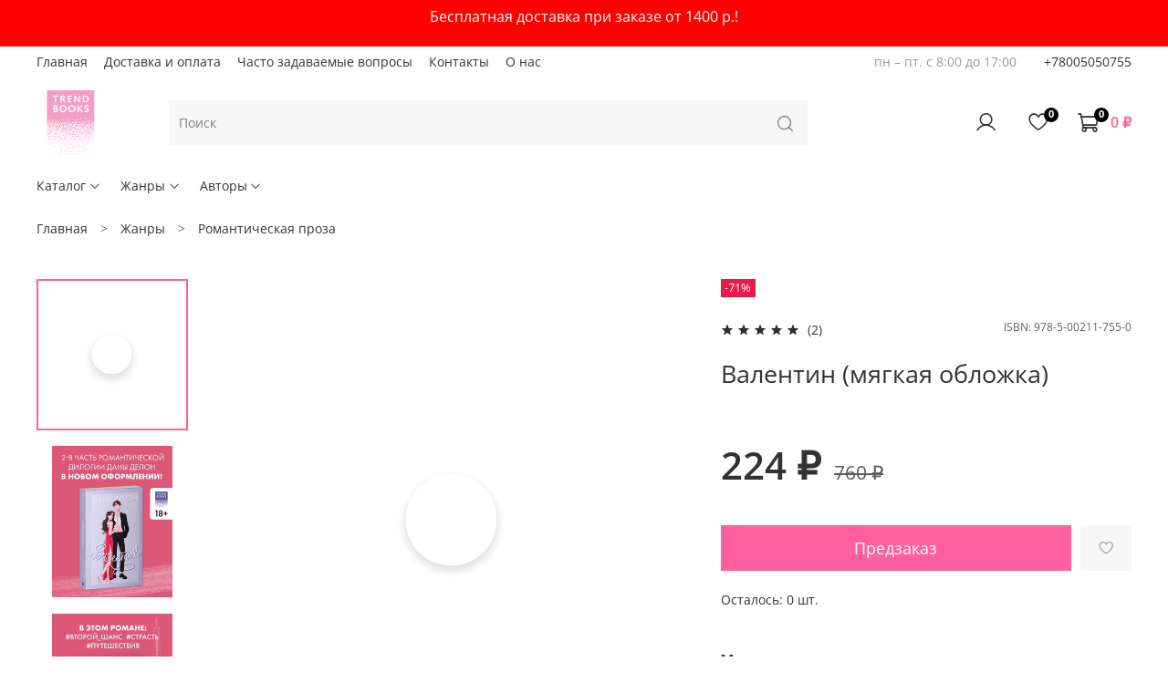

--- FILE ---
content_type: text/html; charset=utf-8
request_url: https://trendbooks.ru/product/trendbooks-valentin-myagkaya-oblozhka-7550
body_size: 98922
content:
<!DOCTYPE html>
<html
  style="
    --color-btn-bg:#FF609D;
--color-btn-bg-is-dark:true;
--bg:#ffffff;
--bg-is-dark:false;

--color-text: var(--color-text-dark);
--color-text-minor-shade: var(--color-text-dark-minor-shade);
--color-text-major-shade: var(--color-text-dark-major-shade);
--color-text-half-shade: var(--color-text-dark-half-shade);

--color-notice-warning-is-dark:false;
--color-notice-success-is-dark:false;
--color-notice-error-is-dark:false;
--color-notice-info-is-dark:false;
--color-form-controls-bg:var(--bg);
--color-form-controls-bg-disabled:var(--bg-minor-shade);
--color-form-controls-border-color:var(--bg-half-shade);
--color-form-controls-color:var(--color-text);
--is-editor:false;


  "
  >
  <head><meta data-config="{&quot;product_id&quot;:447580539}" name="page-config" content="" /><meta data-config="{&quot;money_with_currency_format&quot;:{&quot;delimiter&quot;:&quot; &quot;,&quot;separator&quot;:&quot;.&quot;,&quot;format&quot;:&quot;%n %u&quot;,&quot;unit&quot;:&quot;₽&quot;,&quot;show_price_without_cents&quot;:1},&quot;currency_code&quot;:&quot;RUR&quot;,&quot;currency_iso_code&quot;:&quot;RUB&quot;,&quot;default_currency&quot;:{&quot;title&quot;:&quot;Российский рубль&quot;,&quot;code&quot;:&quot;RUR&quot;,&quot;rate&quot;:1.0,&quot;format_string&quot;:&quot;%n %u&quot;,&quot;unit&quot;:&quot;₽&quot;,&quot;price_separator&quot;:&quot;&quot;,&quot;is_default&quot;:true,&quot;price_delimiter&quot;:&quot;&quot;,&quot;show_price_with_delimiter&quot;:true,&quot;show_price_without_cents&quot;:true},&quot;facebook&quot;:{&quot;pixelActive&quot;:false,&quot;currency_code&quot;:&quot;RUB&quot;,&quot;use_variants&quot;:null},&quot;vk&quot;:{&quot;pixel_active&quot;:null,&quot;price_list_id&quot;:null},&quot;new_ya_metrika&quot;:true,&quot;ecommerce_data_container&quot;:&quot;dataLayer&quot;,&quot;common_js_version&quot;:null,&quot;vue_ui_version&quot;:null,&quot;feedback_captcha_enabled&quot;:true,&quot;account_id&quot;:5366587,&quot;hide_items_out_of_stock&quot;:false,&quot;forbid_order_over_existing&quot;:true,&quot;minimum_items_price&quot;:null,&quot;enable_comparison&quot;:true,&quot;locale&quot;:&quot;ru&quot;,&quot;client_group&quot;:null,&quot;consent_to_personal_data&quot;:{&quot;active&quot;:true,&quot;obligatory&quot;:true,&quot;description&quot;:&quot;Я ознакомлен и согласен с условиями оферты и политики конфиденциальности.&quot;},&quot;recaptcha_key&quot;:&quot;6LfXhUEmAAAAAOGNQm5_a2Ach-HWlFKD3Sq7vfFj&quot;,&quot;recaptcha_key_v3&quot;:&quot;6LcZi0EmAAAAAPNov8uGBKSHCvBArp9oO15qAhXa&quot;,&quot;yandex_captcha_key&quot;:&quot;ysc1_ec1ApqrRlTZTXotpTnO8PmXe2ISPHxsd9MO3y0rye822b9d2&quot;,&quot;checkout_float_order_content_block&quot;:false,&quot;available_products_characteristics_ids&quot;:null,&quot;sber_id_app_id&quot;:&quot;5b5a3c11-72e5-4871-8649-4cdbab3ba9a4&quot;,&quot;theme_generation&quot;:4,&quot;quick_checkout_captcha_enabled&quot;:false,&quot;max_order_lines_count&quot;:500,&quot;sber_bnpl_min_amount&quot;:1000,&quot;sber_bnpl_max_amount&quot;:150000,&quot;counter_settings&quot;:{&quot;data_layer_name&quot;:&quot;dataLayer&quot;,&quot;new_counters_setup&quot;:true,&quot;add_to_cart_event&quot;:true,&quot;remove_from_cart_event&quot;:true,&quot;add_to_wishlist_event&quot;:true,&quot;purchase_event&quot;:true},&quot;site_setting&quot;:{&quot;show_cart_button&quot;:true,&quot;show_service_button&quot;:false,&quot;show_marketplace_button&quot;:false,&quot;show_quick_checkout_button&quot;:false},&quot;warehouses&quot;:[],&quot;captcha_type&quot;:&quot;google&quot;,&quot;human_readable_urls&quot;:false}" name="shop-config" content="" /><meta name='js-evnvironment' content='production' /><meta name='default-locale' content='ru' /><meta name='insales-redefined-api-methods' content="[]" /><script>dataLayer= []; dataLayer.push({
        event: 'view_item',
        ecommerce: {
          items: [{"item_id":"447580539","item_name":"Валентин (мягкая обложка)","item_category":"Каталог/Жанры/Романтическая проза","price":224}]
         }
      });</script>
<!--InsalesCounter -->
<script type="text/javascript">
(function() {
  if (typeof window.__insalesCounterId !== 'undefined') {
    return;
  }

  try {
    Object.defineProperty(window, '__insalesCounterId', {
      value: 5366587,
      writable: true,
      configurable: true
    });
  } catch (e) {
    console.error('InsalesCounter: Failed to define property, using fallback:', e);
    window.__insalesCounterId = 5366587;
  }

  if (typeof window.__insalesCounterId === 'undefined') {
    console.error('InsalesCounter: Failed to set counter ID');
    return;
  }

  let script = document.createElement('script');
  script.async = true;
  script.src = '/javascripts/insales_counter.js?7';
  let firstScript = document.getElementsByTagName('script')[0];
  firstScript.parentNode.insertBefore(script, firstScript);
})();
</script>
<!-- /InsalesCounter -->
    <script type="text/javascript">
      (function() {
        window.va_suggestions = {"collections":[{"title":"\u041a\u0430\u0442\u0430\u043b\u043e\u0433","url":"\/collection\/all","recursive":true,"is_smart":false},{"title":"\u041a\u0430\u0442\u0430\u043b\u043e\u0433","url":"\/collection\/trenbooks"},{"title":"\u0416\u0430\u043d\u0440\u044b","url":"\/collection\/zhanry"},{"title":"\u0410\u0432\u0442\u043e\u0440\u044b","url":"\/collection\/avtory"},{"title":"\u0412\u0441\u0435 \u043a\u043d\u0438\u0433\u0438","url":"\/collection\/smotret-vse"},{"title":"\u041d\u043e\u0432\u0438\u043d\u043a\u0438","url":"\/collection\/novinki"},{"title":"\u0411\u0435\u0441\u0442\u0441\u0435\u043b\u043b\u0435\u0440\u044b","url":"\/collection\/hity"},{"title":"\u041c\u0435\u0440\u0447","url":"\/collection\/merch"},{"title":"\u041a\u043d\u0438\u0433\u0438 \u0441 \u0430\u0432\u0442\u043e\u0433\u0440\u0430\u0444\u043e\u043c","url":"\/collection\/knigi-s-avtografom"},{"title":"\u0412 \u043f\u043e\u0434\u0430\u0440\u043e\u043a \u0441\u0435\u0431\u0435 \u0438 \u043f\u043e\u0434\u0440\u0443\u0433\u0435","url":"\/collection\/v-podarok-sebe-i-podruge"},{"title":"\u041f\u043e\u0434\u0430\u0440\u043e\u0447\u043d\u044b\u0435 \u043a\u043d\u0438\u0433\u0438","url":"\/collection\/podarochnye-nabory"},{"title":"\u0420\u043e\u043c\u0430\u043d\u0442\u0438\u0447\u0435\u0441\u043a\u0430\u044f \u043f\u0440\u043e\u0437\u0430","url":"\/collection\/romantika-2"},{"title":"\u0424\u0430\u043d\u0442\u0430\u0441\u0442\u0438\u043a\u0430 \u0438 \u0444\u044d\u043d\u0442\u0435\u0437\u0438","url":"\/collection\/fentezi"},{"title":"\u0422\u0440\u0438\u043b\u043b\u0435\u0440\u044b \u0438 \u043c\u0438\u0441\u0442\u0438\u043a\u0430","url":"\/collection\/trillery-2"},{"title":"\u041a\u043b\u0430\u0441\u0441\u0438\u0447\u0435\u0441\u043a\u0430\u044f \u043b\u0438\u0442\u0435\u0440\u0430\u0442\u0443\u0440\u0430","url":"\/collection\/klassika"},{"title":"\u0418\u0441\u0442\u043e\u0440\u0438\u0447\u0435\u0441\u043a\u0430\u044f \u043f\u0440\u043e\u0437\u0430","url":"\/collection\/istoricheskaya-proza"},{"title":"\u0412\u0441\u0435 \u0430\u0432\u0442\u043e\u0440\u044b","url":"\/collection\/vse-avtori"},{"title":"\u0410\u043d\u043d\u0430 \u0414\u0436\u0435\u0439\u043d","url":"\/collection\/anna-dzheyn"},{"title":"\u0414\u0430\u043d\u0430 \u0414\u0435\u043b\u043e\u043d","url":"\/collection\/dana-delon"},{"title":"\u0412\u0438\u043a\u0442\u043e\u0440\u0438\u044f \u041f\u043e\u0431\u0435\u0434\u0438\u043d\u0441\u043a\u0430\u044f","url":"\/collection\/pobedinskaya-viktoriya"},{"title":"\u041a\u0441\u044e\u0448\u0430 \u041b\u0435\u0432\u0438\u043d\u0430","url":"\/collection\/levina-ksyusha"},{"title":"\u041a\u0430\u0442\u044f \u0421\u0430\u043c\u043c\u0435\u0440","url":"\/collection\/sammer-katya"},{"title":"\u0414\u0430\u0445\u0430 \u0422\u0430\u0440\u0430\u0442\u043e\u0440\u0438\u043d\u0430","url":"\/collection\/taratorina-daha"},{"title":"\u0410\u043b\u0435\u043d\u0430 \u0427\u0435\u0440\u043d\u0438\u0447\u043d\u0430\u044f","url":"\/collection\/alena-chernichnaya"},{"title":"\u0425\u0435\u043b\u0435\u043d\u0430 \u0425\u0435\u0439\u043b","url":"\/collection\/helena-heyl"},{"title":"\u042d\u043c\u0438 \u0425\u0430\u0440\u043c\u043e\u043d","url":"\/collection\/emi-harmon"},{"title":"\u0419\u0430\u043d\u0430 \u0411\u043e\u0440\u0438\u0437","url":"\/collection\/yana-boriz"}],"pages":[{"title":"\u0410\u0443\u0434\u0438\u043e \u043f\u043e\u0434\u0430\u0440\u043e\u043a","url":"\/page\/audio_present"},{"title":"\u041f\u043e\u043b\u0438\u0442\u0438\u043a\u0430 \u043a\u043e\u043d\u0444\u0438\u0434\u0435\u043d\u0446\u0438\u0430\u043b\u044c\u043d\u043e\u0441\u0442\u0438","url":"\/page\/politika-konfidentsialnosti-trendbooks"},{"title":"\u041f\u041e\u041b\u042c\u0417\u041e\u0412\u0410\u0422\u0415\u041b\u042c\u0421\u041a\u041e\u0415 \u0421\u041e\u0413\u041b\u0410\u0428\u0415\u041d\u0418\u0415","url":"\/page\/agreement"},{"title":"\u0414\u043e\u0433\u043e\u0432\u043e\u0440-\u043e\u0444\u0435\u0440\u0442\u0430","url":"\/page\/oferta"},{"title":"\u0421\u043e\u0433\u043b\u0430\u0448\u0435\u043d\u0438\u0435 \u043d\u0430 \u0438\u0441\u043f\u043e\u043b\u044c\u0437\u043e\u0432\u0430\u043d\u0438\u0435 \u043f\u043e\u043b\u044c\u0437\u043e\u0432\u0430\u0442\u0435\u043b\u044c\u0441\u043a\u0438\u0445 \u043c\u0430\u0442\u0435\u0440\u0438\u0430\u043b\u043e\u0432","url":"\/page\/soglashenie"},{"title":"\u041e\u0431\u043c\u0435\u043d \u0438 \u0432\u043e\u0437\u0432\u0440\u0430\u0442","url":"\/page\/exchange"},{"title":"\u041a\u043e\u043d\u0442\u0430\u043a\u0442\u044b","url":"\/page\/contacts"},{"title":"\u0427\u0430\u0441\u0442\u043e \u0437\u0430\u0434\u0430\u0432\u0430\u0435\u043c\u044b\u0435 \u0432\u043e\u043f\u0440\u043e\u0441\u044b","url":"\/page\/faq"},{"title":"\u041e \u043d\u0430\u0441","url":"\/page\/about-us"},{"title":"\u0410\u0432\u0442\u043e\u0440\u0430\u043c","url":"\/page\/avtoram"},{"title":"\u041c\u044b \u0438\u0441\u043f\u043e\u043b\u044c\u0437\u0443\u0435\u043c \u0440\u0435\u043a\u043e\u043c\u0435\u043d\u0434\u0430\u0442\u0435\u043b\u044c\u043d\u044b\u0435 \u0442\u0435\u0445\u043d\u043e\u043b\u043e\u0433\u0438\u0438","url":"\/page\/my-ispolzuem-rekomendatelnye-tehnologii"},{"title":"\u0413\u043b\u0430\u0432\u043d\u0430\u044f \u0441\u0442\u0440\u0430\u043d\u0438\u0446\u0430","url":"\/page\/main"},{"title":"\u0420\u0435\u043a\u0432\u0438\u0437\u0438\u0442\u044b","url":"\/page\/rekvizity"},{"title":"\u0410\u0443\u0434\u0438\u043e\u043f\u043e\u0434\u0430\u0440\u043e\u043a \u043e\u0442 \u0419\u0430\u043d\u044b \u0411\u043e\u0440\u0438\u0437!","url":"\/page\/october_31"},{"title":"\u0414\u043e\u0441\u0442\u0430\u0432\u043a\u0430 \u0438 \u043e\u043f\u043b\u0430\u0442\u0430","url":"\/page\/delivery"}],"articles":[],"relevant":[{"title":"\u044f\u0433\u0430","url":"https:\/\/trendbooks.ru\/collection\/all?q=\u0439\u0430\u0433\u0430&lang=ru"},{"title":"\u0439\u044f\u0433\u0430","url":"https:\/\/trendbooks.ru\/collection\/all?q=\u0439\u0430\u0433\u0430&lang=ru"}],"products":[]}
      })();
    </script>

    <script type="text/javascript">
      (function() {
        var fileref = document.createElement('script');
        fileref.setAttribute("type","text/javascript");
        fileref.setAttribute("src", 'https://search.insales-tech.ru/template.js?t=91231979-1742308522');
        document.getElementsByTagName("head")[0].appendChild(fileref);
      })();
    </script>

    <script type="text/javascript">
      (function() {
        var fileref = document.createElement('script');
        fileref.setAttribute("type","text/javascript");
        fileref.setAttribute("src", 'https://pnn.insales-tech.ru/pnn/pnn.js?14754');
        document.getElementsByTagName("head")[0].appendChild(fileref);
      })();
    </script>

    <script type="text/javascript">
      (function() {
        (function(w,c){w[c]=w[c]||function(){(w[c].q=w[c].q||[]).push(arguments)};})(window,'convead');

function ready(fn) {
  if (document.readyState != 'loading'){
    fn();
  } else {
    document.addEventListener('DOMContentLoaded', fn);
  }
}

function ajaxRequest(url, success, fail, complete) {
  success = success || function() {};
  fail = fail || function() {};
  complete = complete || function() {};
  const xhr = new XMLHttpRequest()
  xhr.open('GET', url, true);
  xhr.setRequestHeader('Content-type', 'application/json; charset=utf-8');
  xhr.onreadystatechange = function() {
    if (xhr.readyState == 4) {
      if (xhr.status == 200) {
        var data;
        try {
          data = JSON.parse(xhr.responseText)
        } catch (e) {
          console.warn(e)
        }
        success(data);
        complete(xhr);
      } else {
        fail(xhr);
        complete(xhr);
      }
    }
  }
  xhr.send();
}

ready(function(){
  
  function set_current_cart_info() {
    ConveadCookies.set('convead_cart_info', JSON.stringify({
      count: window.convead_cart_info.items_count, 
      price: window.convead_cart_info.items_price
    }), {path: '/'}); 
  }

  function is_success_order_page() {
    var regex = new RegExp('^/orders/');
    return regex.exec(window.location.pathname) != null;
  }

  function update_cart_legacy(callback) {
    // Update cart
    var json = ConveadCookies.get('convead_cart_info')
    var current_cart_info = (json && JSON.parse(json)) || null;
    var insales_cart_items = [];
    
    ajaxRequest('/cart_items.json', function (cart) {
      if (!cart) return

      for (var order_line of cart.order_lines) {
        insales_cart_items.push({
          product_id: order_line.product_id,
          qnt: order_line.quantity,
          price: order_line.sale_price
        });
      };
      window.convead_cart_info = {
        items_count: cart.items_count,
        items_price: cart.items_price,
        items: insales_cart_items
      };
      if (current_cart_info == null) {
        set_current_cart_info(); 
      } else {
        if ((current_cart_info.count != window.convead_cart_info.items_count) || (current_cart_info.price != window.convead_cart_info.items_price)) {
          set_current_cart_info();
          if (!is_success_order_page()) {
            window.convead('event', 'update_cart', {items: window.convead_cart_info.items});
          }
        }
      }

    }, null, callback);
  }

  function update_cart_common() {
    // Cart update event is fired when subscription is initiated,
    // so just skip it for the first time.
    var skipFirst = true;
    var send_cart = function($data) {
      var items = [];
      for (var k in $data.order_lines) {
        var offer = $data.order_lines[k];
        items.push({
          product_id: offer.product_id,
          qnt: offer.quantity,
          price: offer.sale_price
        });
      }
      window.convead('event', 'update_cart', {items: items});
    }

    if (typeof window.EventBus === 'object') {
      EventBus.subscribe('update_items:insales:cart:light', function ( $data ) {
        if (skipFirst) {
          skipFirst = false;
        } else {
          send_cart($data);
        }
      });
    } else {
      Events('onCart_Update').subscribe(function( $data ) {
        if (skipFirst) {
          skipFirst = false;
        } else {
          send_cart($data);
        }
      });
    }
  }

  function send_view_product() {
    if (typeof(window.convead_product_info) == 'undefined') return;

    window.convead('event', 'view_product', window.convead_product_info);
  }

  function send_link() {
    window.convead('event', 'link', {}, window.ConveadSettings.visitor_info);
  }

  // Initialize Convead settings
  window.ConveadSettings = window.ConveadSettings || {};
  window.ConveadSettings.app_key = '1a648da35dc029d4c85a1d068fbc77a9';
  window.ConveadSettings.onload = function() {
    update_cart_common();
    send_view_product();
  }

  // Get current visitor info
  ajaxRequest(
    "/client_account/contacts.json",
    function(data, textStatus) {
      if (data && data.status == 'ok') {
        window.ConveadSettings.visitor_uid = data.client.id;
        if (typeof window.ConveadSettings.visitor_info == 'undefined') window.ConveadSettings.visitor_info = {};
        window.ConveadSettings.visitor_info.first_name = data.client.name;
        window.ConveadSettings.visitor_info.last_name = data.client.surname;
        window.ConveadSettings.visitor_info.email = data.client.email;
        window.ConveadSettings.visitor_info.phone = data.client.phone;
      }
    },
    null,
    function() {
      (function(d){var ts = (+new Date()/86400000|0)*86400;var s = d.createElement('script');s.type = 'text/javascript';s.async = true;s.charset = 'utf-8';s.src = 'https://tracker.convead.io/widgets/'+ts+'/widget-1a648da35dc029d4c85a1d068fbc77a9.js';var x = d.getElementsByTagName('script')[0];x.parentNode.insertBefore(s, x);})(document);
    }
  );

});

      })();
    </script>

    <!-- meta -->
<meta charset="UTF-8" /><title>Валентин (мягкая обложка) купить с доставкой по цене 224 ₽ в интернет магазине молодежных книг Young Adult TrendBooks.ru 2026
</title><meta name="description" content="Валентин (мягкая обложка) купить книгу с доставкой по цене 224 ₽ в интернет магазине trendbooks. Быстрая доставка, все способы оплаты, акции и скидки 💫


">
<meta data-config="{&quot;static-versioned&quot;: &quot;1.38&quot;}" name="theme-meta-data" content="">
<meta name="robots" content="index,follow" />
<meta http-equiv="X-UA-Compatible" content="IE=edge,chrome=1" />
<meta name="viewport" content="width=device-width, initial-scale=1.0" />
<meta name="SKYPE_TOOLBAR" content="SKYPE_TOOLBAR_PARSER_COMPATIBLE" />
<meta name="format-detection" content="telephone=no">

<!-- canonical url--><link rel="canonical" href="https://trendbooks.ru/product/trendbooks-valentin-myagkaya-oblozhka-7550"/>


<!-- rss feed-->
    <meta property="og:title" content="Валентин (мягкая обложка)">
    <meta property="og:type" content="website">
    <meta property="og:url" content="https://trendbooks.ru/product/trendbooks-valentin-myagkaya-oblozhka-7550">

    
      <meta property="og:image" content="https://static.insales-cdn.com/images/products/1/5723/889026139/карточка_валентин-покет.jpg">
    




<!-- icons--><link rel="icon" type="image/png" sizes="16x16" href="https://static.insales-cdn.com/files/1/3154/38816850/original/favikon_trend.jpg" />
<style media="screen">
  @supports (content-visibility: hidden) {
    body:not(.settings_loaded) {
      content-visibility: hidden;
    }
  }
  @supports not (content-visibility: hidden) {
    body:not(.settings_loaded) {
      visibility: hidden;
    }
  }
</style>

  <meta name='product-id' content='447580539' />
</head>
  <body data-multi-lang="false" data-theme-template="product" data-sidebar-type="sticky" data-sidebar-position="left">
    <div class="preloader">
      <div class="lds-ellipsis"><div></div><div></div><div></div><div></div></div>
    </div>
    <noscript>
<div class="njs-alert-overlay">
  <div class="njs-alert-wrapper">
    <div class="njs-alert">
      <p></p>
    </div>
  </div>
</div>
</noscript>

    <div class="page_layout page_layout-clear ">
      <header>
      
        <div
  class="layout widget-type_system_widget_v4_simple_text_2"
  style="--bg:#FF0000; --bg-is-dark:true; --bg-minor-shade:#ff1a1a; --bg-minor-shade-is-dark:true; --bg-major-shade:#ff3333; --bg-major-shade-is-dark:true; --bg-half-shade:#ff8080; --bg-half-shade-is-dark:true; --layout-wide-bg:true; --layout-pt:0.5vw; --layout-pb:0.5vw; --layout-wide-content:true; --layout-edge:true; --hide-desktop:false; --hide-mobile:false;"
  data-widget-drop-item-id="240780513"
  
  >
  <div class="layout__content">
    
  <div class="editable-block simple_text">
    <div class="static-text">
      <p style="text-align: center;"><span style="font-size: 12pt;">Бесплатная доставка при заказе от 1400 р.!</span></p>
    </div>
  </div>


  </div>
</div>

      
        <div
  class="layout widget-type_system_widget_v4_simple_text_2"
  style="--bg:#F095C9; --bg-is-light:true; --bg-minor-shade:#ee8ac3; --bg-minor-shade-is-dark:true; --bg-major-shade:#ec7cbc; --bg-major-shade-is-dark:true; --bg-half-shade:#aa186b; --bg-half-shade-is-dark:true; --layout-wide-bg:true; --layout-pt:1vw; --layout-pb:0vw; --layout-wide-content:true; --layout-edge:true; --hide-desktop:true; --hide-mobile:true;"
  data-widget-drop-item-id="240780521"
  
  >
  <div class="layout__content">
    
  <div class="editable-block simple_text">
    <div class="static-text">
      <p style="text-align: center;"><span style="font-size: 12pt;">Все о доставке заказов и графике службы поддержки в праздники читайте в разделе <span style="color: rgb(0, 0, 0);"><a href="https://trendbooks.ru/page/delivery" style="color: rgb(0, 0, 0);">«Доставка и оплата»</a></span></span></p>
    </div>
  </div>


  </div>
</div>

      
        <div
  class="layout widget-type_system_widget_v4_banner_top_1_1"
  style="--open-link:normal; --bg:#FF0000; --bg-is-dark:true; --bg-minor-shade:#ff1a1a; --bg-minor-shade-is-dark:true; --bg-major-shade:#ff3333; --bg-major-shade-is-dark:true; --bg-half-shade:#ff8080; --bg-half-shade-is-dark:true; --layout-wide-bg:true; --layout-pt:0vw; --layout-pb:0vw; --layout-wide-content:true; --layout-edge:false; --hide-desktop:true; --hide-mobile:true;"
  data-widget-drop-item-id="240780537"
  
  >
  <div class="layout__content">
    





<div class="banner-top" data-id-desktop="banner-top-119114353-blob_b9c53d17692cb3d44d67dede2a980a8c">
  <div class="banner-top__item">
    
    <a href="https://trendbooks.ru/collection/promo"  class="banner-top__item-image">
      
        
        
            <picture>
              <source media="(min-width:769px)"
                      srcset="https://static.insales-cdn.com/r/2v48zyEC_5k/rs:fit:1920:0:1/q:100/plain/files/1/2340/33253668/original/blob_b9c53d17692cb3d44d67dede2a980a8c.@webp"
                      type="image/webp" loading="lazy">

              <source media="(max-width:768px)"
                      srcset="https://static.insales-cdn.com/r/BaUrtahUq0k/rs:fit:768:0:1/q:100/plain/files/1/2340/33253668/original/blob_b9c53d17692cb3d44d67dede2a980a8c.@webp"
                      type="image/webp" loading="lazy">
              <img
                   src="https://static.insales-cdn.com/r/yyx_Am8WH-A/rs:fit:1920:0:1/q:100/plain/files/1/2340/33253668/original/blob_b9c53d17692cb3d44d67dede2a980a8c."
                   loading="lazy" alt="">
            </picture>
            <object class="banner-top__link">
              <button class="button button_size-l js-banner-top-close">
                <span class="icon icon-times"></span>
              </button>
            </object>
        
        </a>
      
  </div>
</div>





  </div>
</div>

      
        <div
  class="layout widget-type_system_widget_v4_banner_top_1_1"
  style="--open-link:normal; --bg:#FF0000; --bg-is-dark:true; --bg-minor-shade:#ff1a1a; --bg-minor-shade-is-dark:true; --bg-major-shade:#ff3333; --bg-major-shade-is-dark:true; --bg-half-shade:#ff8080; --bg-half-shade-is-dark:true; --layout-wide-bg:true; --layout-pt:0vw; --layout-pb:0vw; --layout-wide-content:true; --layout-edge:true; --hide-desktop:true; --hide-mobile:true;"
  data-widget-drop-item-id="240780545"
  
  >
  <div class="layout__content">
    





<div class="banner-top" data-id-desktop="banner-top-119114385-blob_79bdcc260c76f48e6aa9b45fcbb38587">
  <div class="banner-top__item">
    
    <a href="https://trendbooks.ru/collection/promo"  class="banner-top__item-image">
      
        
        
            <picture>
              <source media="(min-width:769px)"
                      srcset="https://static.insales-cdn.com/r/79mT4S32KR8/rs:fit:1920:0:1/q:100/plain/files/1/4383/33255711/original/blob_79bdcc260c76f48e6aa9b45fcbb38587.@webp"
                      type="image/webp" loading="lazy">

              <source media="(max-width:768px)"
                      srcset="https://static.insales-cdn.com/r/swXlhB4krlw/rs:fit:768:0:1/q:100/plain/files/1/4383/33255711/original/blob_79bdcc260c76f48e6aa9b45fcbb38587.@webp"
                      type="image/webp" loading="lazy">
              <img
                   src="https://static.insales-cdn.com/r/Gq8pmQB_L_M/rs:fit:1920:0:1/q:100/plain/files/1/4383/33255711/original/blob_79bdcc260c76f48e6aa9b45fcbb38587."
                   loading="lazy" alt="">
            </picture>
            <object class="banner-top__link">
              <button class="button button_size-l js-banner-top-close">
                <span class="icon icon-times"></span>
              </button>
            </object>
        
        </a>
      
  </div>
</div>





  </div>
</div>

      
        <div
  class="layout widget-type_system_widget_v4_header_2"
  style="--logo-img:'https://static.insales-cdn.com/files/1/7190/31308822/original/logo_trendbooks.png'; --logo-max-width:100px; --category-depth:3; --live-search:true; --hide-catalog:false; --hide-top-panel:false; --hide-search:false; --hide-language:false; --hide-personal:false; --hide-compare:false; --hide-favorite:false; --hide-total-price:false; --bage-bg:#000000; --bage-bg-is-dark:true; --bage-bg-minor-shade:#1a1a1a; --bage-bg-minor-shade-is-dark:true; --bage-bg-major-shade:#333333; --bage-bg-major-shade-is-dark:true; --bage-bg-half-shade:#808080; --bage-bg-half-shade-is-dark:true; --bg:#FFFFFF; --bg-is-light:true; --bg-minor-shade:#f7f7f7; --bg-minor-shade-is-light:true; --bg-major-shade:#ededed; --bg-major-shade-is-light:true; --bg-half-shade:#808080; --bg-half-shade-is-dark:true; --header-wide-bg:true; --header-top-pt:0.5vw; --header-top-pb:0.5vw; --header-main-pt:1vw; --header-main-pb:1vw; --header-wide-content:false; --hide-desktop:false; --hide-mobile:false;"
  data-widget-drop-item-id="240780553"
  
  >
  <div class="layout__content">
    




<div class="header header_no-languages">
  <div class="header__mobile-head">
    <div class="header__mobile-head-content">
      <button type="button" class="button button_size-l header__hide-mobile-menu-btn js-hide-mobile-menu">
        <span class="icon icon-times"></span>
      </button>

      
    </div>
  </div>

  <div class="header__content">
    <div class="header-part-top">
      <div class="header-part-top__inner">
        <div class="header__area-menu">
          <ul class="header__menu js-cut-list" data-navigation data-menu-handle="main-menu">
            
              <li class="header__menu-item" data-navigation-item data-menu-item-id="23804061">
                <div class="header__menu-controls">
                  <a href="/" class="header__menu-link" data-navigation-link="/">
                    Главная
                  </a>
                </div>
              </li>
            
              <li class="header__menu-item" data-navigation-item data-menu-item-id="23804016">
                <div class="header__menu-controls">
                  <a href="/page/delivery" class="header__menu-link" data-navigation-link="/page/delivery">
                    Доставка и оплата
                  </a>
                </div>
              </li>
            
              <li class="header__menu-item" data-navigation-item data-menu-item-id="23804084">
                <div class="header__menu-controls">
                  <a href="/page/faq" class="header__menu-link" data-navigation-link="/page/faq">
                    Часто задаваемые вопросы
                  </a>
                </div>
              </li>
            
              <li class="header__menu-item" data-navigation-item data-menu-item-id="23804017">
                <div class="header__menu-controls">
                  <a href="/page/contacts" class="header__menu-link" data-navigation-link="/page/contacts">
                    Контакты
                  </a>
                </div>
              </li>
            
              <li class="header__menu-item" data-navigation-item data-menu-item-id="23810124">
                <div class="header__menu-controls">
                  <a href="/page/about-us" class="header__menu-link" data-navigation-link="/page/about-us">
                    О нас
                  </a>
                </div>
              </li>
            
          </ul>
        </div>

        <div class="header__area-text">
          
          <div class="header__work-time">пн – пт. с 8:00 до 17:00</div>
          
        </div>

        <div class="header__area-contacts">
          
  
    <div class="header__phone">
      <a class="header__phone-value" href="tel:+78005050755">+78005050755</a>
    </div>
  
  

        </div>

        
      </div>
    </div>

    <div class="header-part-main">
      <div class="header-part-main__inner">
        <div class="header__area-logo">
          
  
    
      <a href=" / " class="header__logo">
        <img src="https://static.insales-cdn.com/files/1/7190/31308822/original/logo_trendbooks.png" alt="TrendBooks.ru" title="TrendBooks.ru">
      </a>
    
  

        </div>

        <div class="header__area-search">
          <div class="header__search">
            <form action="/search" method="get" class="header__search-form">
              <input type="text" autocomplete="off" class="form-control form-control_size-l header__search-field" name="q" value="" placeholder="Поиск"  data-search-field >
              <button type="submit" class="button button_size-l header__search-btn">
                <span class="icon icon-search"></span>
              </button>
              <input type="hidden" name="lang" value="ru">
              <div class="header__search__results" data-search-result></div>
            </form>
            <button type="button" class="button button_size-l header__search-mobile-btn js-show-mobile-search">
                <span class="icon icon-search _show"></span>
              <span class="icon icon-times _hide"></span>
            </button>
          </div>
        </div>

        <div class="header__area-controls">
          
            <a href="/client_account/orders" class="header__control-btn header__cabinet">
              <span class="icon icon-user"></span>
            </a>
          

          

          
            <a href="/favorites" class="header__control-btn header__favorite">
              <span class="icon icon-favorites">
                <span class="header__control-bage" data-ui-favorites-counter>0</span>
              </span>
            </a>
          

          
            <a href="/cart_items" class="header__control-btn header__cart">
              <span class="icon icon-cart">
                <span class="header__control-bage" data-cart-positions-count></span>
              </span>
              <span class="header__control-text" data-cart-total-price></span>
            </a>
        
        </div>


        <div class="header__area-collections">
          

          

          

          <div class="header__collections-head">Каталог</div>

          <ul class="header__collections js-cut-list-collections" data-navigation>
            
            
            
              
              
              

              
              

              
              

              
                

                

                <li class="header__collections-item" data-navigation-item>
                  <div class="header__collections-controls">
                    <a href="/collection/trenbooks" class="header__collections-link  with-arrow" data-navigation-link="/collection/trenbooks" >
                      Каталог

                      
                        <span class="icon icon-angle-down"></span>
                      
                    </a>

                    
                      <button class="button button_size-s header__collections-show-submenu-btn js-show-touch-submenu" type="button">
                      <span class="icon icon-angle-down"></span>
                    </button>
                    
                  </div>

                  
                    <ul class="header__collections-submenu" data-navigation-submenu>
                      <div class="header__collections-submenu-content">
                  

                  

                  
              
              
            
              
              
              

              
              

              
              

              
                

                

                <li class="header__collections-item" data-navigation-item>
                  <div class="header__collections-controls">
                    <a href="/collection/smotret-vse" class="header__collections-link " data-navigation-link="/collection/smotret-vse" >
                      Все книги

                      
                    </a>

                    
                  </div>

                  

                  

                  
                    </li>
                  
              
              
            
              
              
              

              
              

              
              

              
                

                

                <li class="header__collections-item" data-navigation-item>
                  <div class="header__collections-controls">
                    <a href="/collection/novinki" class="header__collections-link " data-navigation-link="/collection/novinki" >
                      Новинки

                      
                    </a>

                    
                  </div>

                  

                  

                  
                    </li>
                  
              
              
            
              
              
              

              
              

              
              

              
                

                

                <li class="header__collections-item" data-navigation-item>
                  <div class="header__collections-controls">
                    <a href="/collection/hity" class="header__collections-link " data-navigation-link="/collection/hity" >
                      Бестселлеры

                      
                    </a>

                    
                  </div>

                  

                  

                  
                    </li>
                  
              
              
            
              
              
              

              
              

              
              

              
                

                

                <li class="header__collections-item" data-navigation-item>
                  <div class="header__collections-controls">
                    <a href="/collection/merch" class="header__collections-link " data-navigation-link="/collection/merch" >
                      Мерч

                      
                    </a>

                    
                  </div>

                  

                  

                  
                    </li>
                  
              
              
            
              
              
              

              
              

              
              

              
                

                

                <li class="header__collections-item" data-navigation-item>
                  <div class="header__collections-controls">
                    <a href="/collection/knigi-s-avtografom" class="header__collections-link " data-navigation-link="/collection/knigi-s-avtografom" >
                      Книги с автографом

                      
                    </a>

                    
                  </div>

                  

                  

                  
                    </li>
                  
              
              
            
              
              
              

              
              

              
              

              
                

                

                <li class="header__collections-item" data-navigation-item>
                  <div class="header__collections-controls">
                    <a href="/collection/v-podarok-sebe-i-podruge" class="header__collections-link " data-navigation-link="/collection/v-podarok-sebe-i-podruge" >
                      В подарок себе и подруге

                      
                    </a>

                    
                  </div>

                  

                  

                  
                    </li>
                  
              
              
            
              
              
              

              
              

              
              

              
                

                

                <li class="header__collections-item" data-navigation-item>
                  <div class="header__collections-controls">
                    <a href="/collection/podarochnye-nabory" class="header__collections-link " data-navigation-link="/collection/podarochnye-nabory" >
                      Подарочные книги

                      
                    </a>

                    
                  </div>

                  

                  

                  
                    </li>
                  
              
              
            
              
              
              

              
              

              
              

              
                

                
                  
                    
                      </div>
                    </ul>
                  

                  </li>
                

                <li class="header__collections-item" data-navigation-item>
                  <div class="header__collections-controls">
                    <a href="/collection/zhanry" class="header__collections-link  with-arrow" data-navigation-link="/collection/zhanry" >
                      Жанры

                      
                        <span class="icon icon-angle-down"></span>
                      
                    </a>

                    
                      <button class="button button_size-s header__collections-show-submenu-btn js-show-touch-submenu" type="button">
                      <span class="icon icon-angle-down"></span>
                    </button>
                    
                  </div>

                  
                    <ul class="header__collections-submenu" data-navigation-submenu>
                      <div class="header__collections-submenu-content">
                  

                  

                  
              
              
            
              
              
              

              
              

              
              

              
                

                

                <li class="header__collections-item" data-navigation-item>
                  <div class="header__collections-controls">
                    <a href="/collection/romantika-2" class="header__collections-link " data-navigation-link="/collection/romantika-2" >
                      Романтическая проза

                      
                    </a>

                    
                  </div>

                  

                  

                  
                    </li>
                  
              
              
            
              
              
              

              
              

              
              

              
                

                

                <li class="header__collections-item" data-navigation-item>
                  <div class="header__collections-controls">
                    <a href="/collection/fentezi" class="header__collections-link " data-navigation-link="/collection/fentezi" >
                      Фантастика и фэнтези

                      
                    </a>

                    
                  </div>

                  

                  

                  
                    </li>
                  
              
              
            
              
              
              

              
              

              
              

              
                

                

                <li class="header__collections-item" data-navigation-item>
                  <div class="header__collections-controls">
                    <a href="/collection/trillery-2" class="header__collections-link " data-navigation-link="/collection/trillery-2" >
                      Триллеры и мистика

                      
                    </a>

                    
                  </div>

                  

                  

                  
                    </li>
                  
              
              
            
              
              
              

              
              

              
              

              
                

                

                <li class="header__collections-item" data-navigation-item>
                  <div class="header__collections-controls">
                    <a href="/collection/klassika" class="header__collections-link " data-navigation-link="/collection/klassika" >
                      Классическая литература

                      
                    </a>

                    
                  </div>

                  

                  

                  
                    </li>
                  
              
              
            
              
              
              

              
              

              
              

              
                

                

                <li class="header__collections-item" data-navigation-item>
                  <div class="header__collections-controls">
                    <a href="/collection/istoricheskaya-proza" class="header__collections-link " data-navigation-link="/collection/istoricheskaya-proza" >
                      Историческая проза

                      
                    </a>

                    
                  </div>

                  

                  

                  
                    </li>
                  
              
              
            
              
              
              

              
              

              
              

              
                

                
                  
                    
                      </div>
                    </ul>
                  

                  </li>
                

                <li class="header__collections-item" data-navigation-item>
                  <div class="header__collections-controls">
                    <a href="/collection/avtory" class="header__collections-link  with-arrow" data-navigation-link="/collection/avtory" >
                      Авторы

                      
                        <span class="icon icon-angle-down"></span>
                      
                    </a>

                    
                      <button class="button button_size-s header__collections-show-submenu-btn js-show-touch-submenu" type="button">
                      <span class="icon icon-angle-down"></span>
                    </button>
                    
                  </div>

                  
                    <ul class="header__collections-submenu" data-navigation-submenu>
                      <div class="header__collections-submenu-content">
                  

                  

                  
              
              
            
              
              
              

              
              

              
              

              
                

                

                <li class="header__collections-item" data-navigation-item>
                  <div class="header__collections-controls">
                    <a href="/collection/vse-avtori" class="header__collections-link " data-navigation-link="/collection/vse-avtori" >
                      Все авторы

                      
                    </a>

                    
                  </div>

                  

                  

                  
                    </li>
                  
              
              
            
              
              
              

              
              

              
              

              
                

                

                <li class="header__collections-item" data-navigation-item>
                  <div class="header__collections-controls">
                    <a href="/collection/anna-dzheyn" class="header__collections-link " data-navigation-link="/collection/anna-dzheyn" >
                      Анна Джейн

                      
                    </a>

                    
                  </div>

                  

                  

                  
                    </li>
                  
              
              
            
              
              
              

              
              

              
              

              
                

                

                <li class="header__collections-item" data-navigation-item>
                  <div class="header__collections-controls">
                    <a href="/collection/dana-delon" class="header__collections-link " data-navigation-link="/collection/dana-delon" >
                      Дана Делон

                      
                    </a>

                    
                  </div>

                  

                  

                  
                    </li>
                  
              
              
            
              
              
              

              
              

              
              

              
                

                

                <li class="header__collections-item" data-navigation-item>
                  <div class="header__collections-controls">
                    <a href="/collection/pobedinskaya-viktoriya" class="header__collections-link " data-navigation-link="/collection/pobedinskaya-viktoriya" >
                      Виктория Побединская

                      
                    </a>

                    
                  </div>

                  

                  

                  
                    </li>
                  
              
              
            
              
              
              

              
              

              
              

              
                

                

                <li class="header__collections-item" data-navigation-item>
                  <div class="header__collections-controls">
                    <a href="/collection/levina-ksyusha" class="header__collections-link " data-navigation-link="/collection/levina-ksyusha" >
                      Ксюша Левина

                      
                    </a>

                    
                  </div>

                  

                  

                  
                    </li>
                  
              
              
            
              
              
              

              
              

              
              

              
                

                

                <li class="header__collections-item" data-navigation-item>
                  <div class="header__collections-controls">
                    <a href="/collection/sammer-katya" class="header__collections-link " data-navigation-link="/collection/sammer-katya" >
                      Катя Саммер

                      
                    </a>

                    
                  </div>

                  

                  

                  
                    </li>
                  
              
              
            
              
              
              

              
              

              
              

              
                

                

                <li class="header__collections-item" data-navigation-item>
                  <div class="header__collections-controls">
                    <a href="/collection/taratorina-daha" class="header__collections-link " data-navigation-link="/collection/taratorina-daha" >
                      Даха Тараторина

                      
                    </a>

                    
                  </div>

                  

                  

                  
                    </li>
                  
              
              
            
              
              
              

              
              

              
              

              
                

                

                <li class="header__collections-item" data-navigation-item>
                  <div class="header__collections-controls">
                    <a href="/collection/alena-chernichnaya" class="header__collections-link " data-navigation-link="/collection/alena-chernichnaya" >
                      Алена Черничная

                      
                    </a>

                    
                  </div>

                  

                  

                  
                    </li>
                  
              
              
            
              
              
              

              
              

              
              

              
                

                

                <li class="header__collections-item" data-navigation-item>
                  <div class="header__collections-controls">
                    <a href="/collection/helena-heyl" class="header__collections-link " data-navigation-link="/collection/helena-heyl" >
                      Хелена Хейл

                      
                    </a>

                    
                  </div>

                  

                  

                  
                    </li>
                  
              
              
            
              
              
              

              
              

              
              

              
                

                

                <li class="header__collections-item" data-navigation-item>
                  <div class="header__collections-controls">
                    <a href="/collection/emi-harmon" class="header__collections-link " data-navigation-link="/collection/emi-harmon" >
                      Эми Хармон

                      
                    </a>

                    
                  </div>

                  

                  

                  
                    </li>
                  
              
              
            
              
              
              

              
              

              
              

              
                

                

                <li class="header__collections-item" data-navigation-item>
                  <div class="header__collections-controls">
                    <a href="/collection/yana-boriz" class="header__collections-link " data-navigation-link="/collection/yana-boriz" >
                      Йана Бориз

                      
                    </a>

                    
                  </div>

                  

                  

                  
                    </li>
                  
              
              
                
                  
                    </ul>
                  
              
            
            
          </ul>
        </div>
      </div>
    </div>
  </div>
</div>

<div class="header-mobile-panel">
  <div class="header-mobile-panel__content ">
    <button type="button" class="button button_size-l header-mobile-panel__show-menu-btn js-show-mobile-menu">
      <span class="icon icon-bars"></span>
    </button>

    <div class="header-mobile-panel__logo">
      
  
    
      <a href=" / " class="header__logo">
        <img src="https://static.insales-cdn.com/files/1/7190/31308822/original/logo_trendbooks.png" alt="TrendBooks.ru" title="TrendBooks.ru">
      </a>
    
  

    </div>

    <div class="header-mobile-panel__controls">
      
        <a href="/cart_items" class="header__control-btn header__mobile-cart">
          <span class="icon icon-cart">
            <span class="header__control-bage" data-cart-positions-count></span>
          </span>
        </a>
      
    </div>
  </div>
</div>

  </div>
</div>

      
      </header>

      

      <main>
              
        <script>
          window.convead_product_info = {
            product_id: '447580539',
            product_name: 'Валентин (мягкая обложка)',
            product_url: 'https://trendbooks.ru/product/trendbooks-valentin-myagkaya-oblozhka-7550'
          };
        </script>
      


  <div
  class="layout widget-type_system_widget_v4_breadcrumbs_1"
  style="--delemeter:3; --align:start; --breadcrumb-color:#333333; --breadcrumb-color-is-dark:true; --breadcrumb-color-minor-shade:#474747; --breadcrumb-color-minor-shade-is-dark:true; --breadcrumb-color-major-shade:#5c5c5c; --breadcrumb-color-major-shade-is-dark:true; --breadcrumb-color-half-shade:#999999; --breadcrumb-color-half-shade-is-dark:true; --layout-wide-bg:false; --layout-pt:1vw; --layout-pb:1.5vw; --layout-wide-content:false; --layout-edge:false; --hide-desktop:false; --hide-mobile:false;"
  data-widget-drop-item-id="240780345"
  
  >
  <div class="layout__content">
    

<div class="breadcrumb-wrapper delemeter_3">
  <ul class="breadcrumb">
    <li class="breadcrumb-item home">
      <a class="breadcrumb-link" title="Главная" href="/">Главная</a>
    </li>
    
      
      
      
        
        
        
      
        
        
          <li class="breadcrumb-item" data-breadcrumbs="2">
            <a class="breadcrumb-link" title="Жанры" href="/collection/zhanry">Жанры</a>
          </li>
          
        
        
      
        
        
          <li class="breadcrumb-item" data-breadcrumbs="3">
            <a class="breadcrumb-link" title="Романтическая проза" href="/collection/romantika-2">Романтическая проза</a>
          </li>
          
        
        
      
    
  </ul>
</div>




  </div>
</div>


  <div
  class="layout widget-type_widget_v4_product_2_2be6e0244d43a63a81088d4edb0b4c8d"
  style="--display-property-color:option-preview; --show-selected-variant-photos:false; --product-hide-variants-title:false; --product-hide-sku:false; --product-hide-compare:true; --product-hide-description:true; --rating-color:#2D2D2D; --rating-color-is-dark:true; --rating-color-minor-shade:#434343; --rating-color-minor-shade-is-dark:true; --rating-color-major-shade:#585858; --rating-color-major-shade-is-dark:true; --rating-color-half-shade:#969696; --rating-color-half-shade-is-dark:true; --sticker-font-size:0.9rem; --video-before-image:true; --img-ratio:1; --img-fit:contain; --grid-list-row-gap:1rem; --manager-photo:'https://static.insales-cdn.com/fallback_files/1/1474/1474/original/manager.png'; --layout-wide-bg:false; --layout-pt:2vw; --layout-pb:2vw; --layout-wide-content:false; --layout-edge:false; --hide-desktop:false; --hide-mobile:false;"
  data-widget-drop-item-id="240780361"
  
  >
  <div class="layout__content">
    <noindex>
  <div class="bnpl-modal modal micromodal-slide" id="modal-1" aria-hidden="true">
    <div class="modal__overlay" tabindex="-1" data-micromodal-close>
      <div class="modal__container" role="dialog" aria-modal="true" aria-labelledby="modal-1-title">
        <div class="modal__header">
          <div class="modal__header-logo" id="modal-2-title">
            <svg width="280" height="42" viewBox="0 0 280 42" fill="none" xmlns="http://www.w3.org/2000/svg">
              <g clip-path="url(#clip0_1909_108605)">
                <path
                  d="M72.2796 13.5252H60.5062V31.6613H56.5607V9.95996H76.225V31.6613H72.2796V13.5252ZM91.5552 19.3536H86.4419L86.3472 21.3067C86.242 23.7248 86.021 25.6365 85.6844 27.042C85.3687 28.4474 84.9688 29.5118 84.485 30.2352C84.0009 30.9378 83.4644 31.3822 82.8752 31.5683C82.2859 31.7543 81.6862 31.8473 81.0761 31.8473C80.7814 31.8473 80.4867 31.8267 80.1923 31.7853C79.9186 31.7647 79.6976 31.7337 79.5294 31.6923V27.941C79.782 28.0237 80.0555 28.065 80.3501 28.065C80.6868 28.065 81.0024 28.003 81.297 27.879C81.6127 27.7344 81.8861 27.3831 82.1177 26.825C82.349 26.267 82.5385 25.4196 82.6858 24.2828C82.854 23.1461 82.9699 21.565 83.033 19.5396L83.1593 16.1604H95.2167V31.6613H91.5552V19.3536ZM100.109 17.2454C100.635 16.8527 101.361 16.522 102.287 16.2533C103.234 15.9846 104.391 15.8503 105.759 15.8503C108.074 15.8503 109.799 16.274 110.936 17.1214C112.072 17.9688 112.64 19.4052 112.64 21.4307V31.6613H109.168V28.8711C108.789 29.7806 108.137 30.5142 107.211 31.0722C106.306 31.6303 105.223 31.9093 103.96 31.9093C102.361 31.9093 101.109 31.4959 100.204 30.6692C99.3201 29.8218 98.8782 28.6335 98.8782 27.104C98.8782 26.2154 99.0361 25.4816 99.3517 24.9029C99.6674 24.3242 100.109 23.8694 100.677 23.5388C101.245 23.1874 101.929 22.9394 102.729 22.7948C103.529 22.6501 104.413 22.5777 105.38 22.5777H108.947V21.8957C108.947 20.8002 108.674 20.0459 108.127 19.6325C107.6 19.2192 106.811 19.0125 105.759 19.0125C104.307 19.0125 103.139 19.2709 102.256 19.7876C101.372 20.2836 100.656 20.9449 100.109 21.7717V17.2454ZM105.128 28.6541C105.759 28.6541 106.296 28.5817 106.738 28.4371C107.2 28.2717 107.59 28.0754 107.906 27.8481C108.221 27.6 108.463 27.3315 108.632 27.042C108.8 26.7526 108.905 26.4736 108.947 26.205V24.9339H105.822C104.728 24.9339 103.918 25.0579 103.392 25.306C102.866 25.5539 102.603 26.0293 102.603 26.732C102.603 27.3315 102.813 27.8067 103.234 28.1581C103.676 28.4887 104.307 28.6541 105.128 28.6541ZM120.498 19.3536H115.447V16.1604H129.272V19.3536H124.159V31.6613H120.498V19.3536ZM132.343 16.1604H136.004V26.67L143.58 16.1604H147.083V31.6613H143.422V21.0276L135.847 31.6613H132.343V16.1604ZM167.29 26.205C166.743 26.515 166.112 26.7424 165.396 26.887C164.68 27.0316 163.955 27.104 163.218 27.104C161.325 27.104 159.84 26.67 158.768 25.8019C157.695 24.9339 157.158 23.5698 157.158 21.7097V16.1604H160.851V21.1516C160.851 22.0817 161.103 22.7741 161.608 23.2287C162.134 23.6628 162.892 23.8798 163.881 23.8798C165.185 23.8798 166.322 23.6421 167.29 23.1667V16.1604H170.983V31.6613H167.29V26.205ZM175.828 17.2454C176.355 16.8527 177.081 16.522 178.007 16.2533C178.953 15.9846 180.111 15.8503 181.479 15.8503C183.793 15.8503 185.518 16.274 186.655 17.1214C187.791 17.9688 188.36 19.4052 188.36 21.4307V31.6613H184.887V28.8711C184.508 29.7806 183.856 30.5142 182.931 31.0722C182.026 31.6303 180.942 31.9093 179.68 31.9093C178.08 31.9093 176.828 31.4959 175.923 30.6692C175.039 29.8218 174.597 28.6335 174.597 27.104C174.597 26.2154 174.756 25.4816 175.072 24.9029C175.387 24.3242 175.828 23.8694 176.396 23.5388C176.965 23.1874 177.649 22.9394 178.449 22.7948C179.248 22.6501 180.132 22.5777 181.1 22.5777H184.667V21.8957C184.667 20.8002 184.393 20.0459 183.846 19.6325C183.32 19.2192 182.53 19.0125 181.479 19.0125C180.026 19.0125 178.859 19.2709 177.975 19.7876C177.091 20.2836 176.376 20.9449 175.828 21.7717V17.2454ZM180.847 28.6541C181.479 28.6541 182.015 28.5817 182.457 28.4371C182.921 28.2717 183.31 28.0754 183.625 27.8481C183.941 27.6 184.182 27.3315 184.351 27.042C184.52 26.7526 184.624 26.4736 184.667 26.205V24.9339H181.542C180.448 24.9339 179.637 25.0579 179.111 25.306C178.586 25.5539 178.323 26.0293 178.323 26.732C178.323 27.3315 178.533 27.8067 178.953 28.1581C179.395 28.4887 180.026 28.6541 180.847 28.6541ZM205.181 30.1112C204.824 30.5452 204.182 30.9689 203.256 31.3822C202.331 31.7957 201.225 32.0023 199.942 32.0023C198.679 32.0023 197.532 31.837 196.501 31.5063C195.47 31.1549 194.586 30.6382 193.85 29.9562C193.113 29.2742 192.545 28.4267 192.145 27.414C191.746 26.4014 191.546 25.2129 191.546 23.8488C191.546 22.5261 191.746 21.3687 192.145 20.3766C192.567 19.3638 193.145 18.5268 193.881 17.8654C194.618 17.1834 195.502 16.6771 196.533 16.3464C197.564 15.995 198.711 15.8193 199.974 15.8193C201.046 15.8399 202.025 15.9846 202.909 16.2533C203.792 16.522 204.497 16.8527 205.024 17.2454V21.7717C204.476 20.9449 203.782 20.2836 202.94 19.7876C202.119 19.2709 201.131 19.0022 199.974 18.9815C198.458 18.9815 197.301 19.3742 196.501 20.1596C195.702 20.9449 195.301 22.123 195.301 23.6938V24.1588C195.301 25.7709 195.712 26.9594 196.533 27.724C197.375 28.4681 198.542 28.8401 200.037 28.8401C201.362 28.8401 202.445 28.6025 203.288 28.127C204.15 27.6517 204.782 27.073 205.181 26.391V30.1112ZM212.493 19.3536H207.443V16.1604H221.267V19.3536H216.154V31.6613H212.493V19.3536ZM233.901 26.5459H230.239L227.052 31.6613H222.98L226.641 26.0499C225.694 25.6779 224.979 25.1302 224.494 24.4068C224.012 23.6628 223.769 22.7844 223.769 21.7717C223.769 19.8289 224.337 18.4131 225.473 17.5245C226.61 16.6151 228.409 16.1604 230.87 16.1604H237.594V31.6613H233.901V26.5459ZM230.966 19.3536C229.724 19.3536 228.83 19.5292 228.283 19.8806C227.736 20.2319 227.462 20.8622 227.462 21.7717C227.483 22.4124 227.714 22.9084 228.156 23.2598C228.598 23.5905 229.304 23.7558 230.271 23.7558H233.901V19.3536H230.966ZM256.075 21.2447L251.53 27.817H250.361L245.785 21.2136V31.6613H242.092V16.1604H245.91L251.056 23.4147L256.043 16.1604H259.768V31.6613H256.075V21.2447ZM264.286 16.1604H267.947V26.67L275.523 16.1604H279.026V31.6613H275.364V21.0276L267.79 31.6613H264.286V16.1604Z"
                  fill="#353F47" />
                <path fill-rule="evenodd" clip-rule="evenodd"
                  d="M19.2779 9.77192C19.2779 15.0044 14.9624 19.246 9.63895 19.246C4.3155 19.246 0 15.0044 0 9.77192C0 4.53953 4.3155 0.297852 9.63895 0.297852C14.9624 0.297852 19.2779 4.53953 19.2779 9.77192ZM19.4361 32.1386C19.4361 37.3709 15.1206 41.6126 9.79708 41.6126C4.47364 41.6126 0.158133 37.3709 0.158133 32.1386C0.158133 26.9062 4.47364 22.6645 9.79708 22.6645C15.1206 22.6645 19.4361 26.9062 19.4361 32.1386ZM32.4101 41.6642C37.7335 41.6642 42.049 37.4225 42.049 32.1901C42.049 26.9578 37.7335 22.716 32.4101 22.716C27.0866 22.716 22.7711 26.9578 22.7711 32.1901C22.7711 37.4225 27.0866 41.6642 32.4101 41.6642Z"
                  fill="url(#paint0_linear_1909_108605)" />
                <path
                  d="M41.8883 9.91352C41.8883 15.1459 37.5727 19.3876 32.2493 19.3876C26.9258 19.3876 22.6104 15.1459 22.6104 9.91352C22.6104 4.68114 26.9258 0.439453 32.2493 0.439453C37.5727 0.439453 41.8883 4.68114 41.8883 9.91352ZM26.3245 9.91352C26.3245 13.1297 28.9771 15.7369 32.2493 15.7369C35.5215 15.7369 38.1741 13.1297 38.1741 9.91352C38.1741 6.6973 35.5215 4.09005 32.2493 4.09005C28.9771 4.09005 26.3245 6.6973 26.3245 9.91352Z"
                  fill="url(#paint1_linear_1909_108605)" />
              </g>
              <defs>
                <linearGradient id="paint0_linear_1909_108605" x1="1.08726e-07" y1="37.2086" x2="41.7368" y2="24.5569"
                  gradientUnits="userSpaceOnUse">
                  <stop stop-color="#F8EC4F" />
                  <stop offset="0.567624" stop-color="#4DE544" />
                  <stop offset="1" stop-color="#49C8FF" />
                </linearGradient>
                <linearGradient id="paint1_linear_1909_108605" x1="37.825" y1="0.439454" x2="26.4397" y2="19.3942"
                  gradientUnits="userSpaceOnUse">
                  <stop stop-color="#CDEFFD" />
                  <stop offset="1" stop-color="#91E5CB" />
                </linearGradient>
                <clipPath id="clip0_1909_108605">
                  <rect width="280" height="42" fill="white" />
                </clipPath>
              </defs>
            </svg>
          </div>
          <button type="button" class="modal__header-close close-btn">
            <span class="icon icon-times" aria-label="Close modal" data-micromodal-close></span>
          </button>
        </div>
        <div class="modal__content" id="modal-2-content">
          <span class="bigtitle">Оплачивайте покупку по частям</span>
          <p>Получайте заказы сразу, а платите за них постепенно.</p>

          <div class="wrapper option-1 option-1-1">
            <div class="c-stepper-desktop">
              <ol class="c-stepper desktop">
                <li class="c-stepper__item">
                  <span class="c-stepper__circle"><svg width="11" height="11" viewBox="0 0 11 11" fill="none"
                      xmlns="http://www.w3.org/2000/svg">
                      <path
                        d="M10.5355 10.2731C10.5355 8.99099 10.283 7.7214 9.79234 6.53686C9.30168 5.35231 8.58252 4.276 7.67591 3.36939C6.76929 2.46278 5.69299 1.74361 4.50844 1.25296C3.32389 0.762303 2.0543 0.509766 0.772161 0.509766V10.2731H10.5355Z"
                        fill="#C8CBD0"></path>
                    </svg>
                  </span>

                </li>
                <li class="c-stepper__item">
                  <span class="c-stepper__circle"><svg width="11" height="21" viewBox="0 0 11 21" fill="none"
                      xmlns="http://www.w3.org/2000/svg">
                      <path
                        d="M0.924015 0.508415C2.20616 0.508415 3.47575 0.760951 4.6603 1.25161C5.84484 1.74226 6.92115 2.46143 7.82776 3.36804C8.73437 4.27465 9.45354 5.35096 9.94419 6.53551C10.4349 7.72005 10.6874 8.98964 10.6874 10.2718C10.6874 11.5539 10.4349 12.8235 9.94419 14.0081C9.45354 15.1926 8.73437 16.2689 7.82776 17.1755C6.92115 18.0821 5.84484 18.8013 4.6603 19.292C3.47575 19.7826 2.20616 20.0352 0.924015 20.0352L0.924016 10.2718L0.924015 0.508415Z"
                        fill="#C8CBD0"></path>
                    </svg>
                  </span>

                </li>
                <li class="c-stepper__item">
                  <span class="c-stepper__circle"><svg width="20" height="21" viewBox="0 0 20 21" fill="none"
                      xmlns="http://www.w3.org/2000/svg">
                      <path
                        d="M10.0759 0.508413C12.0069 0.508413 13.8945 1.08102 15.5001 2.15384C17.1057 3.22665 18.3571 4.75148 19.096 6.5355C19.835 8.31953 20.0284 10.2826 19.6516 12.1765C19.2749 14.0704 18.345 15.8101 16.9796 17.1755C15.6142 18.541 13.8745 19.4708 11.9806 19.8476C10.0867 20.2243 8.12361 20.0309 6.33959 19.292C4.55557 18.553 3.03074 17.3016 1.95792 15.696C0.885111 14.0904 0.3125 12.2028 0.3125 10.2718L10.0759 10.2718L10.0759 0.508413Z"
                        fill="#C8CBD0"></path>
                    </svg>
                  </span>

                </li>
                <li class="c-stepper__item">
                  <span class="c-stepper__circle"><svg width="34" height="33" viewBox="0 0 34 33" fill="none"
                      xmlns="http://www.w3.org/2000/svg">
                      <path
                        d="M17.2278 0C14.0095 0 10.8634 0.954352 8.18746 2.74237C5.5115 4.53039 3.42584 7.07178 2.19423 10.0451C0.962617 13.0185 0.640372 16.2903 1.26824 19.4468C1.89611 22.6034 3.44589 25.5028 5.72161 27.7785C7.99733 30.0542 10.8968 31.604 14.0533 32.2319C17.2098 32.8598 20.4816 32.5375 23.455 31.3059C26.4283 30.0743 28.9697 27.9886 30.7578 25.3127C32.5458 22.6367 33.5001 19.4906 33.5001 16.2723C33.4919 11.9591 31.7748 7.82503 28.7249 4.77518C25.6751 1.72532 21.541 0.00827066 17.2278 0ZM24.9728 13.4246L15.804 22.1866C15.567 22.4096 15.2533 22.5329 14.9278 22.5308C14.7688 22.5331 14.6108 22.5039 14.4631 22.4448C14.3154 22.3857 14.1809 22.298 14.0673 22.1866L9.48287 17.8056C9.35572 17.6947 9.25231 17.5592 9.17886 17.4073C9.1054 17.2553 9.06343 17.0901 9.05546 16.9216C9.04748 16.753 9.07367 16.5846 9.13245 16.4264C9.19123 16.2682 9.28138 16.1236 9.3975 16.0011C9.51361 15.8787 9.65328 15.781 9.80812 15.7139C9.96295 15.6468 10.1298 15.6117 10.2985 15.6107C10.4672 15.6098 10.6344 15.6429 10.79 15.7082C10.9457 15.7735 11.0865 15.8696 11.204 15.9906L14.9278 19.5424L23.2517 11.6096C23.4951 11.3973 23.8111 11.2873 24.1338 11.3025C24.4564 11.3178 24.7606 11.4572 24.9829 11.6915C25.2051 11.9259 25.3282 12.2371 25.3263 12.5601C25.3244 12.8831 25.1978 13.1929 24.9728 13.4246Z"
                        fill="url(#paint0_linear_1809_22759)"></path>
                      <defs>
                        <linearGradient id="paint0_linear_1809_22759" x1="0.955566" y1="29.0391" x2="33.3463"
                          y2="19.3799" gradientUnits="userSpaceOnUse">
                          <stop stop-color="#F8EC4F"></stop>
                          <stop offset="0.567624" stop-color="#4DE544"></stop>
                          <stop offset="1" stop-color="#49C8FF"></stop>
                        </linearGradient>
                      </defs>
                    </svg>
                  </span>

                </li>
              </ol>


              <ol class="c-stepper mobile">
                <li class="c-stepper__item">
                  <span class="c-stepper__circle"><svg width="11" height="11" viewBox="0 0 11 11" fill="none"
                      xmlns="http://www.w3.org/2000/svg">
                      <path
                        d="M10.5355 10.2731C10.5355 8.99099 10.283 7.7214 9.79234 6.53686C9.30168 5.35231 8.58252 4.276 7.67591 3.36939C6.76929 2.46278 5.69299 1.74361 4.50844 1.25296C3.32389 0.762303 2.0543 0.509766 0.772161 0.509766V10.2731H10.5355Z"
                        fill="#C8CBD0"></path>
                    </svg>
                  </span>
                  <span class="c-stepper__title">25%</span>
                  <p class="c-stepper__desc">Платёж сегодня</p>
                </li>
                <li class="c-stepper__item">
                  <span class="c-stepper__circle"><svg width="11" height="21" viewBox="0 0 11 21" fill="none"
                      xmlns="http://www.w3.org/2000/svg">
                      <path
                        d="M0.924015 0.508415C2.20616 0.508415 3.47575 0.760951 4.6603 1.25161C5.84484 1.74226 6.92115 2.46143 7.82776 3.36804C8.73437 4.27465 9.45354 5.35096 9.94419 6.53551C10.4349 7.72005 10.6874 8.98964 10.6874 10.2718C10.6874 11.5539 10.4349 12.8235 9.94419 14.0081C9.45354 15.1926 8.73437 16.2689 7.82776 17.1755C6.92115 18.0821 5.84484 18.8013 4.6603 19.292C3.47575 19.7826 2.20616 20.0352 0.924015 20.0352L0.924016 10.2718L0.924015 0.508415Z"
                        fill="#C8CBD0"></path>
                    </svg>
                  </span>
                  <span class="c-stepper__title">25%</span>
                  <p class="c-stepper__desc">Через 2 недели</p>
                </li>
                <li class="c-stepper__item">
                  <span class="c-stepper__circle"><svg width="20" height="21" viewBox="0 0 20 21" fill="none"
                      xmlns="http://www.w3.org/2000/svg">
                      <path
                        d="M10.0759 0.508413C12.0069 0.508413 13.8945 1.08102 15.5001 2.15384C17.1057 3.22665 18.3571 4.75148 19.096 6.5355C19.835 8.31953 20.0284 10.2826 19.6516 12.1765C19.2749 14.0704 18.345 15.8101 16.9796 17.1755C15.6142 18.541 13.8745 19.4708 11.9806 19.8476C10.0867 20.2243 8.12361 20.0309 6.33959 19.292C4.55557 18.553 3.03074 17.3016 1.95792 15.696C0.885111 14.0904 0.3125 12.2028 0.3125 10.2718L10.0759 10.2718L10.0759 0.508413Z"
                        fill="#C8CBD0"></path>
                    </svg>
                  </span>
                  <span class="c-stepper__title">25%</span>
                  <p class="c-stepper__desc">Через 4 недели</p>
                </li>
                <li class="c-stepper__item">
                  <span class="c-stepper__circle"><svg width="34" height="33" viewBox="0 0 34 33" fill="none"
                      xmlns="http://www.w3.org/2000/svg">
                      <path
                        d="M17.2278 0C14.0095 0 10.8634 0.954352 8.18746 2.74237C5.5115 4.53039 3.42584 7.07178 2.19423 10.0451C0.962617 13.0185 0.640372 16.2903 1.26824 19.4468C1.89611 22.6034 3.44589 25.5028 5.72161 27.7785C7.99733 30.0542 10.8968 31.604 14.0533 32.2319C17.2098 32.8598 20.4816 32.5375 23.455 31.3059C26.4283 30.0743 28.9697 27.9886 30.7578 25.3127C32.5458 22.6367 33.5001 19.4906 33.5001 16.2723C33.4919 11.9591 31.7748 7.82503 28.7249 4.77517C25.6751 1.72532 21.541 0.00827066 17.2278 0V0ZM24.9728 13.4246L15.804 22.1866C15.567 22.4096 15.2533 22.5329 14.9278 22.5308C14.7688 22.5331 14.6108 22.5039 14.4631 22.4448C14.3154 22.3857 14.1809 22.298 14.0673 22.1866L9.48287 17.8056C9.35572 17.6947 9.25231 17.5592 9.17886 17.4073C9.1054 17.2553 9.06343 17.0901 9.05546 16.9216C9.04748 16.753 9.07367 16.5846 9.13245 16.4264C9.19123 16.2682 9.28138 16.1236 9.3975 16.0011C9.51361 15.8787 9.65328 15.781 9.80812 15.7139C9.96295 15.6468 10.1298 15.6117 10.2985 15.6107C10.4672 15.6098 10.6344 15.6429 10.79 15.7082C10.9457 15.7735 11.0865 15.8696 11.204 15.9906L14.9278 19.5424L23.2517 11.6096C23.4951 11.3973 23.8111 11.2873 24.1338 11.3025C24.4564 11.3178 24.7606 11.4572 24.9829 11.6915C25.2051 11.9259 25.3282 12.2371 25.3263 12.5601C25.3244 12.8831 25.1978 13.1929 24.9728 13.4246Z"
                        fill="url(#paint0_linear_1809_22758)"></path>
                      <defs>
                        <linearGradient id="paint0_linear_1809_22758" x1="0.955566" y1="29.0391" x2="33.3463"
                          y2="19.3799" gradientUnits="userSpaceOnUse">
                          <stop stop-color="#F8EC4F"></stop>
                          <stop offset="0.567624" stop-color="#4DE544"></stop>
                          <stop offset="1" stop-color="#49C8FF"></stop>
                        </linearGradient>
                      </defs>
                    </svg>


                  </span>
                  <span class="c-stepper__title">25%</span>
                  <p class="c-stepper__desc">Через 6 недель</p>

                </li>
              </ol>

              <ol class="c-stepper-text desktop">
                <li class="c-stepper-text__item">
                  <span class="c-stepper__title">25%</span>
                  <p class="c-stepper__desc">Платёж сегодня</p>

                </li>
                <li class="c-stepper-text__item">
                  <span class="c-stepper__title">25%</span>
                  <p class="c-stepper__desc">Через 2 недели</p>

                </li>
                <li class="c-stepper-text__item">
                  <span class="c-stepper__title">25%</span>
                  <p class="c-stepper__desc">Через 4 недели</p>

                </li>
                <li class="c-stepper-text__item">
                  <span class="c-stepper__title">25%</span>
                  <p class="c-stepper__desc">Через 6 недель</p>

                </li>
              </ol>
            </div>


            <div class="c-stepper-mobile">
              <ol class="c-stepper desktop">
                <li class="c-stepper__item">
                  <span class="c-stepper__circle"><svg width="11" height="11" viewBox="0 0 11 11" fill="none"
                      xmlns="http://www.w3.org/2000/svg">
                      <path
                        d="M10.5355 10.2731C10.5355 8.99099 10.283 7.7214 9.79234 6.53686C9.30168 5.35231 8.58252 4.276 7.67591 3.36939C6.76929 2.46278 5.69299 1.74361 4.50844 1.25296C3.32389 0.762303 2.0543 0.509766 0.772161 0.509766V10.2731H10.5355Z"
                        fill="#C8CBD0" />
                    </svg>
                  </span>

                </li>
                <li class="c-stepper__item">
                  <span class="c-stepper__circle"><svg width="11" height="21" viewBox="0 0 11 21" fill="none"
                      xmlns="http://www.w3.org/2000/svg">
                      <path
                        d="M0.924015 0.508415C2.20616 0.508415 3.47575 0.760951 4.6603 1.25161C5.84484 1.74226 6.92115 2.46143 7.82776 3.36804C8.73437 4.27465 9.45354 5.35096 9.94419 6.53551C10.4349 7.72005 10.6874 8.98964 10.6874 10.2718C10.6874 11.5539 10.4349 12.8235 9.94419 14.0081C9.45354 15.1926 8.73437 16.2689 7.82776 17.1755C6.92115 18.0821 5.84484 18.8013 4.6603 19.292C3.47575 19.7826 2.20616 20.0352 0.924015 20.0352L0.924016 10.2718L0.924015 0.508415Z"
                        fill="#C8CBD0" />
                    </svg>
                  </span>

                </li>
                <li class="c-stepper__item">
                  <span class="c-stepper__circle"><svg width="20" height="21" viewBox="0 0 20 21" fill="none"
                      xmlns="http://www.w3.org/2000/svg">
                      <path
                        d="M10.0759 0.508413C12.0069 0.508413 13.8945 1.08102 15.5001 2.15384C17.1057 3.22665 18.3571 4.75148 19.096 6.5355C19.835 8.31953 20.0284 10.2826 19.6516 12.1765C19.2749 14.0704 18.345 15.8101 16.9796 17.1755C15.6142 18.541 13.8745 19.4708 11.9806 19.8476C10.0867 20.2243 8.12361 20.0309 6.33959 19.292C4.55557 18.553 3.03074 17.3016 1.95792 15.696C0.885111 14.0904 0.3125 12.2028 0.3125 10.2718L10.0759 10.2718L10.0759 0.508413Z"
                        fill="#C8CBD0" />
                    </svg>
                  </span>

                </li>
                <li class="c-stepper__item">
                  <span class="c-stepper__circle"><svg width="34" height="34" viewBox="0 0 34 34" fill="none"
                      xmlns="http://www.w3.org/2000/svg">
                      <path
                        d="M17.0001 0.633789C13.7817 0.633789 10.6356 1.58814 7.95967 3.37616C5.28371 5.16418 3.19805 7.70556 1.96644 10.6789C0.734834 13.6523 0.412588 16.9241 1.04046 20.0806C1.66833 23.2371 3.21811 26.1366 5.49383 28.4123C7.76955 30.688 10.669 32.2378 13.8255 32.8657C16.982 33.4935 20.2538 33.1713 23.2272 31.9397C26.2006 30.7081 28.7419 28.6224 30.53 25.9465C32.318 23.2705 33.2723 20.1244 33.2723 16.9061C33.2641 12.5929 31.547 8.45882 28.4972 5.40896C25.4473 2.35911 21.3132 0.64206 17.0001 0.633789ZM24.745 14.0584L15.5762 22.8204C15.3392 23.0434 15.0255 23.1666 14.7 23.1646C14.541 23.1669 14.383 23.1377 14.2353 23.0786C14.0876 23.0195 13.9531 22.9318 13.8395 22.8204L9.25509 18.4394C9.12793 18.3285 9.02452 18.193 8.95107 18.0411C8.87762 17.8891 8.83565 17.7239 8.82767 17.5554C8.8197 17.3868 8.84589 17.2184 8.90466 17.0602C8.96344 16.902 9.0536 16.7574 9.16971 16.6349C9.28583 16.5125 9.4255 16.4148 9.58033 16.3477C9.73517 16.2806 9.90197 16.2455 10.0707 16.2445C10.2395 16.2435 10.4067 16.2767 10.5623 16.342C10.7179 16.4073 10.8587 16.5033 10.9762 16.6244L14.7 20.1762L23.0239 12.2434C23.2673 12.0311 23.5834 11.9211 23.906 11.9363C24.2286 11.9516 24.5329 12.091 24.7551 12.3253C24.9774 12.5597 25.1004 12.8709 25.0985 13.1939C25.0967 13.5169 24.97 13.8266 24.745 14.0584Z"
                        fill="url(#paint0_linear_1909_108625)" />
                      <defs>
                        <linearGradient id="paint0_linear_1909_108625" x1="0.727783" y1="29.6729" x2="33.1185"
                          y2="20.0137" gradientUnits="userSpaceOnUse">
                          <stop stop-color="#F8EC4F" />
                          <stop offset="0.567624" stop-color="#4DE544" />
                          <stop offset="1" stop-color="#49C8FF" />
                        </linearGradient>
                      </defs>
                    </svg>
                  </span>

                </li>
              </ol>
              <ol class="c-stepper-text desktop">
                <li class="c-stepper-text__item">
                  <span class="c-stepper__title">25%</span>
                  <p class="c-stepper__desc">Платёж сегодня</p>

                </li>
                <li class="c-stepper-text__item">
                  <span class="c-stepper__title">25%</span>
                  <p class="c-stepper__desc">Через 2 недели</p>

                </li>
                <li class="c-stepper-text__item">
                  <span class="c-stepper__title">25%</span>
                  <p class="c-stepper__desc">Через 4 недели</p>

                </li>
                <li class="c-stepper-text__item">
                  <span class="c-stepper__title">25%</span>
                  <p class="c-stepper__desc">Через 6 недель</p>

                </li>
              </ol>
            </div>


            
            

            
          </div>


          
          <span class="smalltitle">Всё просто</span>
          <div class="content-lists">
            <ul>
              <li>Покупка уже ваша</li>
              <li>Выбирайте любые понравившиеся товары, сборка заказа начнётся сразу после оформления и оплаты первых 25% стоимости.
                4 небольших платежа</li>
              <li>Плати частями – просто ещё один способ оплаты: сервис автоматически будет списывать по 1/4 от стоимости покупки каждые 2 недели.</li>
              
              <li>Нужно просто ввести ФИО, дату рождения, номер телефона и данные банковской карты.</li>
            </ul>
            <span class="smalltitle">Как оформить заказ</span>
            <ol class="modal-ol">
              <li>Соберите корзину.</li>
              <li>В способе оплаты нужно выбрать «Оплата частями».</li>
              <li>Спишем первый платёж и отправим вам заказ. Остальное — точно по графику.</li>
            </ol>
          </div>
        </div>
      </div>
    </div>
  </div>
</noindex>
<style>
/***** Modal Styles *****/
.bnpl-modal .modal__overlay {
  position: fixed;
  top: 0;
  left: 0;
  right: 0;
  bottom: 0;
  background: rgba(0, 0, 0, 0.6);
  display: flex;
  justify-content: center;
  align-items: center;
}
.bnpl-modal .modal__container {
  background-color: #fff;
  min-width: 660px;
  max-width: 660px;
  border-radius: 4px;
  box-sizing: border-box;
  overflow-y: auto;
  max-height: 80vh;
  overflow-x: hidden;
}
@media screen and (max-width: 767px) {
  .bnpl-modal .modal__container {
    max-height: 100vh;
    width: 100%;
    max-width: 100%;
    min-width: fit-content;
  }
}
.bnpl-modal .modal__container::-webkit-scrollbar {
  height: 2px;
  width: 5px;
  background-color: var(--bg-minor-shade);
}
.bnpl-modal .modal__container::-webkit-scrollbar-thumb {
  background-color: var(--color-btn-bg);
}
.bnpl-modal .modal__header {
  display: flex;
  justify-content: center;
  padding: 48.5px 24px 24px 24px;
  background: #f7f8fa;
}
.bnpl-modal .modal__header-logo {
  margin: auto;
  padding: 10px 0 39px 0;
}
.bnpl-modal .modal__close {
  background: transparent;
  border: 0;
  outline: none;
}
.bnpl-modal .modal__header .modal__close:before {
  content: "✕";
  font-size: 1.5rem;
}
.bnpl-modal .modal__content {
  padding: 24px 24px 64px 24px;
  margin-right: -0.5rem;
  -webkit-transform: translateZ(0) scale(1, 1);
  transform: translateZ(0) scale(1, 1);
}
.bnpl-modal .modal__content * {
  font-family: Golos, sans-serif !important;
}
.bnpl-modal .modal__content::-webkit-scrollbar {
  height: 2px;
  width: 5px;
  background-color: var(--bg-minor-shade);
}
.bnpl-modal .modal__content::-webkit-scrollbar-thumb {
  background-color: var(--color-btn-bg);
}
.bnpl-modal .modal__content h2,
.bnpl-modal .modal__content h3 {
  color: #000;
}
.bnpl-modal .modal__content p,
.bnpl-modal .modal__content .content-lists,
.bnpl-modal .c-stepper__title {
  color: #2B2D33 !important;
}
@keyframes mmfadeIn {
  from {
    opacity: 0;
  }
  to {
    opacity: 1;
  }
}
@keyframes mmfadeOut {
  from {
    opacity: 1;
  }
  to {
    opacity: 0;
  }
}
@keyframes mmslideIn {
  from {
    transform: translateY(15%);
  }
  to {
    transform: translateY(0);
  }
}
@keyframes mmslideOut {
  from {
    transform: translateY(0);
  }
  to {
    transform: translateY(-10%);
  }
}
.bnpl-modal.micromodal-slide {
  display: none;
}
.bnpl-modal.micromodal-slide.is-open {
  display: block;
}
.bnpl-modal.micromodal-slide[aria-hidden=false] .modal__overlay {
  animation: mmfadeIn 0.3s cubic-bezier(0, 0, 0.2, 1);
}
.bnpl-modal.micromodal-slide[aria-hidden=false] .modal__container {
  animation: mmslideIn 0.3s cubic-bezier(0, 0, 0.2, 1);
}
.bnpl-modal.micromodal-slide[aria-hidden=true] .modal__overlay {
  animation: mmfadeOut 0.3s cubic-bezier(0, 0, 0.2, 1);
}
.bnpl-modal.micromodal-slide[aria-hidden=true] .modal__container {
  animation: mmslideOut 0.3s cubic-bezier(0, 0, 0.2, 1);
}
.bnpl-modal.micromodal-slide .modal__container, .bnpl-modal.micromodal-slide .modal__overlay {
  will-change: transform;
  -webkit-transform: translateZ(0);
  transform: translateZ(0);
}
.bnpl-modal .modal__overlay {
  z-index: var(--zindex-modal);
}
.bnpl-modal .modal__close {
  cursor: pointer;
}
.bnpl-modal .load-review-image-name_default {
  display: none;
}
.bnpl-modal .close-btn {
  background: none;
  padding: 0;
  width: 15px;
  height: 15px;
  outline: none;
  color: var(--color-text);
  border-color: transparent;
  cursor: pointer;
}
.bnpl-modal .close-btn span {
  font-size: 15px;
  color: #2B2D33;
}
.bnpl-modal .content-lists ul,
.bnpl-modal .content-lists ol {
  margin: 0;
  padding: 0 0 0 1.3rem;
}
.bnpl-modal .content-lists h3 {
  margin: 32px 0 16px 0;
}
/* Switcher */
.bnpl-modal .switch {
  position: relative;
  display: inline-block;
  width: 40px;
  height: 24px;
}
.bnpl-modal .switch input {
  opacity: 0;
  width: 0;
  height: 0;
}
.bnpl-modal .slider {
  position: absolute;
  cursor: pointer;
  top: 0;
  left: 0;
  right: 0;
  bottom: 0;
  background-color: #ccc;
  -webkit-transition: 0.3s;
  transition: 0.3s;
}
.bnpl-modal .slider:before {
  position: absolute;
  content: "";
  height: 16px;
  width: 16px;
  left: 4px;
  bottom: 4px;
  background-color: white;
  -webkit-transition: 0.3s;
  transition: 0.3s;
}
.bnpl-modal input:checked + .slider {
  background-color: var(--color-btn-bg-minor-shade);
}
.bnpl-modal input:focus + .slider {
  box-shadow: 0 0 1px var(--color-btn-bg-minor-shade);
}
.bnpl-modal input:checked + .slider:before {
  -webkit-transform: translateX(16px);
  -ms-transform: translateX(16px);
  transform: translateX(16px);
}
/* Rounded sliders */
.bnpl-modal .slider.round {
  border-radius: 34px;
}
.bnpl-modal .slider.round:before {
  border-radius: 50%;
}
.bnpl-modal .bnpl-cart__stepper {
  display: grid;
  grid-template-columns: repeat(4, 1fr);
  gap: 6px;
  margin: 24px 0 25px 0;
}
.bnpl-modal .stepper-item {
  position: relative;
  display: flex;
  flex-direction: column;
  align-items: center;
  flex: 1;
}
.bnpl-modal .stepper-item__block {
  position: relative;
  z-index: 5;
  display: flex;
  justify-content: center;
  align-items: center;
  width: 100%;
  height: 9px;
  border-radius: 40px;
  background: #ccc;
  margin-bottom: 6px;
}
.bnpl-modal .stepper-item__block.completed {
  background: #4bb543;
}
.bnpl-modal .stepper-item__content .price {
  font-weight: bold;
}
.bnpl-modal .stepper-item.active {
  font-weight: bold;
}
.bnpl-modal .stepper-item.completed .step-counter {
  background-color: #4bb543;
}
.bnpl-modal .stepper-item__content {
  text-align: center;
}
/* BNPL */
.bnpl-modal .bnpl-cart__header {
  display: flex;
  justify-content: space-between;
  align-items: center;
}
.bnpl-modal .bnpl-cart__header-left {
  display: flex;
  flex-direction: column;
}
.bnpl-modal .bnpl-cart__header-left .today {
  font-size: 1.125rem;
  font-weight: bold;
}
.bnpl-modal .bnpl-cart__footer-content {
  display: flex;
  align-content: center;
  justify-content: space-between;
}
.bnpl-modal .bnpl-cart__footer-content .bnpl-info-link {
  text-decoration: none;
  color: var(--color-btn-second-color);
  cursor: pointer;
}
.bnpl-modal .c-stepper {
  padding: 30px 0px 0 80px;
  display: flex;
  --circle-size: clamp(1.5rem, 5vw, 3rem);
  --spacing: clamp(0.25rem, 2vw, 0.5rem);
}
@media screen and (max-width: 767px) {
  .bnpl-modal .c-stepper {
    padding: 0;
  }
}
.bnpl-modal .c-stepper__item {
  display: flex;
  flex-direction: column;
  flex: 1;
  text-align: center;
}
.bnpl-modal .c-stepper__item:after {
  content: "";
  position: relative;
  top: 18px;
  width: 51%;
  left: 36%;
  height: 4px;
  background-color: #c8cbd0;
  order: -1;
  border-radius: 4px;
}
.bnpl-modal .c-stepper__item:last-child {
  padding: 4px 0 0 0;
}
.bnpl-modal .c-stepper__item:last-child::after {
  content: "";
  position: relative;
  top: 18px;
  width: 51%;
  left: 36%;
  height: 4px;
  background-color: red;
  order: -1;
  border-radius: 4px;
  display: none;
}
.bnpl-modal .c-stepper__title {
  font-weight: bold;
  font-size: 24px;
  margin-bottom: 0.5rem;
}
.bnpl-modal .c-stepper__desc {
  color: grey;
  font-size: 14px;
  padding-left: var(--spacing);
  padding-right: var(--spacing);
}
.bnpl-modal .c-stepper-text {
  padding: 0 47px 10px 33px;
  display: grid;
  grid-template-columns: repeat(4, 1fr);
}
.bnpl-modal .c-stepper-text {
  padding: 0 47px 10px 33px;
  display: grid;
  grid-template-columns: repeat(4, 1fr);
}
.bnpl-modal .c-stepper-text__item {
  display: flex;
  flex-direction: column;
  flex: 1;
  text-align: center;
}
/*** Non-demo CSS ***/
.bnpl-modal .wrapper {
  max-width: 1000px;
  margin: 2rem auto 0;
  background: #f7f8fa;
}
.bnpl-modal .c-stepper .c-stepper__circle {
  width: 34px;
  height: 34px;
  border: 3.25446px solid #c8cbd0;
  border-radius: 16.2723px;
  position: relative;
}
.bnpl-modal .c-stepper .c-stepper__circle svg {
  position: absolute;
}
.bnpl-modal .c-stepper .c-stepper__item {
  /* &:nth-child(1) svg{
  	 top: 4px;
  	 right: 4px;
  }
   &:nth-child(2) svg{
  	 top: 5px;
  	 right: 5px;
  }
   &:nth-child(3) svg{
  	 top: 6px;
  	 right: 6px;
  }
   &:nth-child(4) svg{
  	 top: 8px;
  	 right: 8px;
  }
   */
}
.bnpl-modal .c-stepper .c-stepper__item .c-stepper__circle svg {
  top: 4px;
  right: 4px;
}
.bnpl-modal .c-stepper .c-stepper__item:nth-child(4) .c-stepper__circle {
  border: none;
  width: 34px;
  height: 34px;
}
.bnpl-modal .c-stepper .c-stepper__item svg {
  top: 0;
  right: 0;
}
.bnpl-modal .c-stepper.mobile {
  display: flex;
  flex-direction: column;
  gap: 10px;
  width: 320px;
  margin: 0 auto;
  text-align: center;
  align-items: center;
}
.bnpl-modal .c-stepper.mobile__item {
  align-items: center;
}
.bnpl-modal .c-stepper.mobile__item::after {
  display: none;
}
.bnpl-modal .c-stepper.mobile .c-stepper__item {
  align-items: center;
  gap: 4px;
}
.bnpl-modal .c-stepper.mobile .c-stepper__item * {
  margin: 0;
}
.bnpl-modal .c-stepper.mobile .c-stepper__item::after {
  display: none;
}
.bnpl-modal .desktop {
  display: none;
}
@media screen and (max-width: 767px) {
  .bnpl-modal .desktop {
    display: none;
  }
}
@media screen and (min-width: 768px) {
  .bnpl-modal .desktop {
    display: flex;
  }
}
@media screen and (min-width: 768px) {
  .bnpl-modal .mobile {
    display: none !important;
  }
}
.bnpl-modal .c-stepper-desktop {
  display: flex;
  flex-direction: column;
}
@media screen and (max-width: 767px) {
  .bnpl-modal .c-stepper-desktop {
    display: none;
  }
}
.bnpl-modal .c-stepper-mobile {
  display: grid;
  grid-template-columns: 50px 170px;
  justify-content: center;
  gap: 15px;
  padding: 24px 0;
}
@media screen and (min-width: 768px) {
  .bnpl-modal .c-stepper-mobile {
    display: none !important;
  }
}
.bnpl-modal .c-stepper-mobile .c-stepper {
  display: flex;
  flex-direction: column;
  padding: 0;
}
.bnpl-modal .c-stepper-mobile .c-stepper__item {
  display: flex;
  /* flex-direction: column;
  */
  /* flex: 1;
  */
  /* text-align: center;
  */
  padding: 0 0 56px 0;
  flex-direction: row;
}
.bnpl-modal .c-stepper-mobile .c-stepper__item:after {
  content: "";
  position: relative;
  top: 45px;
  width: 4px;
  left: 36%;
  height: 40px;
  background-color: #c8cbd0;
  order: -1;
  border-radius: 4px;
}
.bnpl-modal .c-stepper-mobile .c-stepper__item:last-child {
  padding: 0px 0 0 7px;
}
.bnpl-modal .c-stepper-mobile .c-stepper-text {
  padding: 0;
  display: flex;
  flex-direction: column;
  margin: 0;
}
.bnpl-modal .c-stepper-mobile .c-stepper-text__item {
  display: flex;
  flex-direction: column;
  flex: 1;
  text-align: center;
  padding: 0 0 20px 0;
}
.bnpl-modal .c-stepper-mobile .c-stepper__title {
  font-weight: bold;
  font-size: 24px;
  margin-bottom: 0.5rem;
}
.bnpl-modal .c-stepper-mobile .c-stepper__desc {
  color: grey;
  font-size: 14px;
  padding-left: var(--spacing);
  padding-right: var(--spacing);
  font-size: 14px;
}
.bnpl-modal .c-stepper-mobile .c-stepper-text__item:last-child {
  padding: 0;
}

.smalltitle {
  font-size: calc(var(--font-size)*1.75);
  line-height: 1.2;
  font-weight: 700;
  margin: 32px 0 16px 0;
  display: block;
  color: #000;
}

.bigtitle {
  font-size: calc(var(--font-size)*2);
  line-height: 1.2;
  font-weight: 700;
  margin: 32px 0 16px 0;
  display: block;
  color: #000;
}

/* BNPL end */


</style>























<div
  data-main-form
  data-product-id="447580539"
  data-product-updated-at="1767259187"
  data-video-size="1"
  data-product-json="{&quot;id&quot;:447580539,&quot;url&quot;:&quot;/product/trendbooks-valentin-myagkaya-oblozhka-7550&quot;,&quot;title&quot;:&quot;Валентин (мягкая обложка)&quot;,&quot;short_description&quot;:&quot;\u003cp\u003e\u003cem\u003e\u0026laquo;Игра началась, кто выйдет победителем \u0026mdash; я или она?\u0026raquo;\u003c/em\u003e Второй роман дилогии Даны Делон \u0026laquo;Будь моим, Валентин\u0026raquo; в новом оформлении с нежной иллюстрацией MARKASS и в удобном формате с мягкой обложкой от редакции Trendbooks.\u003c/p\u003e\n\u003cp\u003e\u003cstrong\u003e\u0026laquo;Валентин\u0026raquo; \u003c/strong\u003e\u003cspan\u003e\u0026mdash;\u003c/span\u003e\u003cspan\u003e \u003c/span\u003e\u003cspan\u003eромантическая комедия с дерзкими героями, противостоянием характеров, страстью и атмосферой прекрасного, вечно молодого Парижа.\u0026nbsp;\u003c/span\u003e\u003c/p\u003e\n\u003cp\u003e\u003cspan\u003e\u0026laquo;Дерзкая, самовлюбленная, с кошачьими глазами невероятного оттенка. Не сказал бы, что у меня есть типаж. Но ей явно удалось пробраться под кожу. Перед ней невозможно устоять. Она не хочет иметь со мной ничего общего.\u003c/span\u003e\u003c/p\u003e\n\u003cp\u003e\u003cspan\u003eЧто ж, у меня для нее плохие новости. Эту победу ей точно не одержать. Сражайся, сколько хочешь. Я не упущу тебя. Больше никогда. Твой Валентин\u0026raquo;.\u003c/span\u003e\u003c/p\u003e\n\u003cp\u003e\u003cspan\u003e\u003cstrong\u003e\u0026laquo;Валентин\u0026raquo;\u003c/strong\u003e \u003c/span\u003e\u003cspan\u003e\u0026mdash;\u003c/span\u003e\u003cspan\u003e \u003c/span\u003e\u003cspan\u003eроман, где сталкиваются разные вселенные Даны Делон и встречаются Полин и Валентин, герои, которые разбивают сердца не только друг другу, но и читателям.\u0026nbsp;\u003c/span\u003e\u003c/p\u003e\n\u003cp\u003e\u003cstrong\u003eДана Делон \u003c/strong\u003e\u003cspan\u003e\u0026mdash;\u003c/span\u003e\u003cspan\u003e звезда жанра Young Adult, автор бестселлеров \u0026laquo;Артур, Луи, Адель\u0026raquo;, \u0026laquo;Шестое чувство\u0026raquo;, \u0026laquo;Падающая звезда\u0026raquo;, \u0026laquo;В ореоле тьмы\u0026raquo;. Она пишет о первой любви, романтических путешествиях, красивой архитектуре и чувствах, на которые способны только молодые сердца.\u0026nbsp;\u003c/span\u003e\u003c/p\u003e\n\u003cp\u003e\u003cspan\u003eЛюбимые романы Трендбукс в новом оформлении \u0026mdash; легкие и красивые, их удобно положить в сумочку или рюкзак и взять с собой в поездку или на прогулку. Соберите всю коллекцию книг Даны Делон в пастельных тонах и мягких обложках! \u003c/span\u003e\u003c/p\u003e\n\u003cul\u003e\n\u003cli aria-level=\&quot;1\&quot;\u003e\n\u003cp\u003e\u003cspan\u003eЛюбимая история в новом оформлении с иллюстрацией MARKASS\u003c/span\u003e\u003c/p\u003e\n\u003c/li\u003e\n\u003cli aria-level=\&quot;1\&quot;\u003e\n\u003cp\u003e\u003cspan\u003eПродолжение романа \u0026laquo;Будь моим\u0026raquo; от звезды янг эдалт Даны Делон\u003c/span\u003e\u003c/p\u003e\n\u003c/li\u003e\n\u003cli aria-level=\&quot;1\&quot;\u003e\n\u003cp\u003e\u003cspan\u003eВ книге есть: #второй_шанс #страсть #путешествия\u003c/span\u003e\u003c/p\u003e\n\u003c/li\u003e\n\u003cli aria-level=\&quot;1\&quot;\u003e\n\u003cp\u003e\u003cspan\u003eТроп \u0026laquo;от ненависти до любви\u0026raquo;\u003c/span\u003e\u003c/p\u003e\n\u003c/li\u003e\n\u003cli aria-level=\&quot;1\&quot;\u003e\n\u003cp\u003e\u003cspan\u003eМягкая обложка \u0026mdash; удобно брать с собой\u003c/span\u003e\u003c/p\u003e\n\u003c/li\u003e\n\u003cli aria-level=\&quot;1\&quot;\u003e\n\u003cp\u003e\u003cspan\u003eВозраст 18+\u003c/span\u003e\u003c/p\u003e\n\u003c/li\u003e\n\u003c/ul\u003e\n\u003cp\u003e\u0026nbsp;\u003c/p\u003e&quot;,&quot;available&quot;:false,&quot;unit&quot;:&quot;pce&quot;,&quot;permalink&quot;:&quot;trendbooks-valentin-myagkaya-oblozhka-7550&quot;,&quot;images&quot;:[{&quot;id&quot;:889026139,&quot;product_id&quot;:447580539,&quot;external_id&quot;:null,&quot;position&quot;:1,&quot;created_at&quot;:&quot;2024-07-26T12:52:58.000+03:00&quot;,&quot;image_processing&quot;:false,&quot;title&quot;:null,&quot;url&quot;:&quot;https://static.insales-cdn.com/images/products/1/5723/889026139/thumb_карточка_валентин-покет.jpg&quot;,&quot;original_url&quot;:&quot;https://static.insales-cdn.com/images/products/1/5723/889026139/карточка_валентин-покет.jpg&quot;,&quot;medium_url&quot;:&quot;https://static.insales-cdn.com/images/products/1/5723/889026139/medium_карточка_валентин-покет.jpg&quot;,&quot;small_url&quot;:&quot;https://static.insales-cdn.com/images/products/1/5723/889026139/micro_карточка_валентин-покет.jpg&quot;,&quot;thumb_url&quot;:&quot;https://static.insales-cdn.com/images/products/1/5723/889026139/thumb_карточка_валентин-покет.jpg&quot;,&quot;compact_url&quot;:&quot;https://static.insales-cdn.com/images/products/1/5723/889026139/compact_карточка_валентин-покет.jpg&quot;,&quot;large_url&quot;:&quot;https://static.insales-cdn.com/images/products/1/5723/889026139/large_карточка_валентин-покет.jpg&quot;,&quot;filename&quot;:&quot;карточка_валентин-покет.jpg&quot;,&quot;image_content_type&quot;:&quot;image/jpeg&quot;},{&quot;id&quot;:889026142,&quot;product_id&quot;:447580539,&quot;external_id&quot;:null,&quot;position&quot;:2,&quot;created_at&quot;:&quot;2024-07-26T12:52:58.000+03:00&quot;,&quot;image_processing&quot;:false,&quot;title&quot;:null,&quot;url&quot;:&quot;https://static.insales-cdn.com/images/products/1/5726/889026142/thumb_карточка_валентин-покет3.jpg&quot;,&quot;original_url&quot;:&quot;https://static.insales-cdn.com/images/products/1/5726/889026142/карточка_валентин-покет3.jpg&quot;,&quot;medium_url&quot;:&quot;https://static.insales-cdn.com/images/products/1/5726/889026142/medium_карточка_валентин-покет3.jpg&quot;,&quot;small_url&quot;:&quot;https://static.insales-cdn.com/images/products/1/5726/889026142/micro_карточка_валентин-покет3.jpg&quot;,&quot;thumb_url&quot;:&quot;https://static.insales-cdn.com/images/products/1/5726/889026142/thumb_карточка_валентин-покет3.jpg&quot;,&quot;compact_url&quot;:&quot;https://static.insales-cdn.com/images/products/1/5726/889026142/compact_карточка_валентин-покет3.jpg&quot;,&quot;large_url&quot;:&quot;https://static.insales-cdn.com/images/products/1/5726/889026142/large_карточка_валентин-покет3.jpg&quot;,&quot;filename&quot;:&quot;карточка_валентин-покет3.jpg&quot;,&quot;image_content_type&quot;:&quot;image/jpeg&quot;},{&quot;id&quot;:889026141,&quot;product_id&quot;:447580539,&quot;external_id&quot;:null,&quot;position&quot;:3,&quot;created_at&quot;:&quot;2024-07-26T12:52:58.000+03:00&quot;,&quot;image_processing&quot;:false,&quot;title&quot;:null,&quot;url&quot;:&quot;https://static.insales-cdn.com/images/products/1/5725/889026141/thumb_карточка_валентин-покет2.jpg&quot;,&quot;original_url&quot;:&quot;https://static.insales-cdn.com/images/products/1/5725/889026141/карточка_валентин-покет2.jpg&quot;,&quot;medium_url&quot;:&quot;https://static.insales-cdn.com/images/products/1/5725/889026141/medium_карточка_валентин-покет2.jpg&quot;,&quot;small_url&quot;:&quot;https://static.insales-cdn.com/images/products/1/5725/889026141/micro_карточка_валентин-покет2.jpg&quot;,&quot;thumb_url&quot;:&quot;https://static.insales-cdn.com/images/products/1/5725/889026141/thumb_карточка_валентин-покет2.jpg&quot;,&quot;compact_url&quot;:&quot;https://static.insales-cdn.com/images/products/1/5725/889026141/compact_карточка_валентин-покет2.jpg&quot;,&quot;large_url&quot;:&quot;https://static.insales-cdn.com/images/products/1/5725/889026141/large_карточка_валентин-покет2.jpg&quot;,&quot;filename&quot;:&quot;карточка_валентин-покет2.jpg&quot;,&quot;image_content_type&quot;:&quot;image/jpeg&quot;},{&quot;id&quot;:2297592921,&quot;product_id&quot;:447580539,&quot;external_id&quot;:null,&quot;position&quot;:4,&quot;created_at&quot;:&quot;2025-08-28T12:05:25.000+03:00&quot;,&quot;image_processing&quot;:false,&quot;title&quot;:null,&quot;url&quot;:&quot;https://static.insales-cdn.com/images/products/1/7257/2297592921/thumb_Делон.jpg&quot;,&quot;original_url&quot;:&quot;https://static.insales-cdn.com/images/products/1/7257/2297592921/Делон.jpg&quot;,&quot;medium_url&quot;:&quot;https://static.insales-cdn.com/images/products/1/7257/2297592921/medium_Делон.jpg&quot;,&quot;small_url&quot;:&quot;https://static.insales-cdn.com/images/products/1/7257/2297592921/micro_Делон.jpg&quot;,&quot;thumb_url&quot;:&quot;https://static.insales-cdn.com/images/products/1/7257/2297592921/thumb_Делон.jpg&quot;,&quot;compact_url&quot;:&quot;https://static.insales-cdn.com/images/products/1/7257/2297592921/compact_Делон.jpg&quot;,&quot;large_url&quot;:&quot;https://static.insales-cdn.com/images/products/1/7257/2297592921/large_Делон.jpg&quot;,&quot;filename&quot;:&quot;Делон.jpg&quot;,&quot;image_content_type&quot;:&quot;image/jpeg&quot;},{&quot;id&quot;:889026143,&quot;product_id&quot;:447580539,&quot;external_id&quot;:null,&quot;position&quot;:5,&quot;created_at&quot;:&quot;2024-07-26T12:52:58.000+03:00&quot;,&quot;image_processing&quot;:false,&quot;title&quot;:null,&quot;url&quot;:&quot;https://static.insales-cdn.com/images/products/1/5727/889026143/thumb_карточка_валентин-покет4.jpg&quot;,&quot;original_url&quot;:&quot;https://static.insales-cdn.com/images/products/1/5727/889026143/карточка_валентин-покет4.jpg&quot;,&quot;medium_url&quot;:&quot;https://static.insales-cdn.com/images/products/1/5727/889026143/medium_карточка_валентин-покет4.jpg&quot;,&quot;small_url&quot;:&quot;https://static.insales-cdn.com/images/products/1/5727/889026143/micro_карточка_валентин-покет4.jpg&quot;,&quot;thumb_url&quot;:&quot;https://static.insales-cdn.com/images/products/1/5727/889026143/thumb_карточка_валентин-покет4.jpg&quot;,&quot;compact_url&quot;:&quot;https://static.insales-cdn.com/images/products/1/5727/889026143/compact_карточка_валентин-покет4.jpg&quot;,&quot;large_url&quot;:&quot;https://static.insales-cdn.com/images/products/1/5727/889026143/large_карточка_валентин-покет4.jpg&quot;,&quot;filename&quot;:&quot;карточка_валентин-покет4.jpg&quot;,&quot;image_content_type&quot;:&quot;image/jpeg&quot;},{&quot;id&quot;:889026145,&quot;product_id&quot;:447580539,&quot;external_id&quot;:null,&quot;position&quot;:6,&quot;created_at&quot;:&quot;2024-07-26T12:52:58.000+03:00&quot;,&quot;image_processing&quot;:false,&quot;title&quot;:null,&quot;url&quot;:&quot;https://static.insales-cdn.com/images/products/1/5729/889026145/thumb_карточка_валентин-покет6.jpg&quot;,&quot;original_url&quot;:&quot;https://static.insales-cdn.com/images/products/1/5729/889026145/карточка_валентин-покет6.jpg&quot;,&quot;medium_url&quot;:&quot;https://static.insales-cdn.com/images/products/1/5729/889026145/medium_карточка_валентин-покет6.jpg&quot;,&quot;small_url&quot;:&quot;https://static.insales-cdn.com/images/products/1/5729/889026145/micro_карточка_валентин-покет6.jpg&quot;,&quot;thumb_url&quot;:&quot;https://static.insales-cdn.com/images/products/1/5729/889026145/thumb_карточка_валентин-покет6.jpg&quot;,&quot;compact_url&quot;:&quot;https://static.insales-cdn.com/images/products/1/5729/889026145/compact_карточка_валентин-покет6.jpg&quot;,&quot;large_url&quot;:&quot;https://static.insales-cdn.com/images/products/1/5729/889026145/large_карточка_валентин-покет6.jpg&quot;,&quot;filename&quot;:&quot;карточка_валентин-покет6.jpg&quot;,&quot;image_content_type&quot;:&quot;image/jpeg&quot;},{&quot;id&quot;:889026146,&quot;product_id&quot;:447580539,&quot;external_id&quot;:null,&quot;position&quot;:7,&quot;created_at&quot;:&quot;2024-07-26T12:52:58.000+03:00&quot;,&quot;image_processing&quot;:false,&quot;title&quot;:null,&quot;url&quot;:&quot;https://static.insales-cdn.com/images/products/1/5730/889026146/thumb_карточка_валентин-покет7.jpg&quot;,&quot;original_url&quot;:&quot;https://static.insales-cdn.com/images/products/1/5730/889026146/карточка_валентин-покет7.jpg&quot;,&quot;medium_url&quot;:&quot;https://static.insales-cdn.com/images/products/1/5730/889026146/medium_карточка_валентин-покет7.jpg&quot;,&quot;small_url&quot;:&quot;https://static.insales-cdn.com/images/products/1/5730/889026146/micro_карточка_валентин-покет7.jpg&quot;,&quot;thumb_url&quot;:&quot;https://static.insales-cdn.com/images/products/1/5730/889026146/thumb_карточка_валентин-покет7.jpg&quot;,&quot;compact_url&quot;:&quot;https://static.insales-cdn.com/images/products/1/5730/889026146/compact_карточка_валентин-покет7.jpg&quot;,&quot;large_url&quot;:&quot;https://static.insales-cdn.com/images/products/1/5730/889026146/large_карточка_валентин-покет7.jpg&quot;,&quot;filename&quot;:&quot;карточка_валентин-покет7.jpg&quot;,&quot;image_content_type&quot;:&quot;image/jpeg&quot;},{&quot;id&quot;:889026147,&quot;product_id&quot;:447580539,&quot;external_id&quot;:null,&quot;position&quot;:8,&quot;created_at&quot;:&quot;2024-07-26T12:52:58.000+03:00&quot;,&quot;image_processing&quot;:false,&quot;title&quot;:null,&quot;url&quot;:&quot;https://static.insales-cdn.com/images/products/1/5731/889026147/thumb_карточка_валентин-покет8.jpg&quot;,&quot;original_url&quot;:&quot;https://static.insales-cdn.com/images/products/1/5731/889026147/карточка_валентин-покет8.jpg&quot;,&quot;medium_url&quot;:&quot;https://static.insales-cdn.com/images/products/1/5731/889026147/medium_карточка_валентин-покет8.jpg&quot;,&quot;small_url&quot;:&quot;https://static.insales-cdn.com/images/products/1/5731/889026147/micro_карточка_валентин-покет8.jpg&quot;,&quot;thumb_url&quot;:&quot;https://static.insales-cdn.com/images/products/1/5731/889026147/thumb_карточка_валентин-покет8.jpg&quot;,&quot;compact_url&quot;:&quot;https://static.insales-cdn.com/images/products/1/5731/889026147/compact_карточка_валентин-покет8.jpg&quot;,&quot;large_url&quot;:&quot;https://static.insales-cdn.com/images/products/1/5731/889026147/large_карточка_валентин-покет8.jpg&quot;,&quot;filename&quot;:&quot;карточка_валентин-покет8.jpg&quot;,&quot;image_content_type&quot;:&quot;image/jpeg&quot;},{&quot;id&quot;:889026150,&quot;product_id&quot;:447580539,&quot;external_id&quot;:null,&quot;position&quot;:9,&quot;created_at&quot;:&quot;2024-07-26T12:52:58.000+03:00&quot;,&quot;image_processing&quot;:false,&quot;title&quot;:null,&quot;url&quot;:&quot;https://static.insales-cdn.com/images/products/1/5734/889026150/thumb_карточка_валентин-покет9.jpg&quot;,&quot;original_url&quot;:&quot;https://static.insales-cdn.com/images/products/1/5734/889026150/карточка_валентин-покет9.jpg&quot;,&quot;medium_url&quot;:&quot;https://static.insales-cdn.com/images/products/1/5734/889026150/medium_карточка_валентин-покет9.jpg&quot;,&quot;small_url&quot;:&quot;https://static.insales-cdn.com/images/products/1/5734/889026150/micro_карточка_валентин-покет9.jpg&quot;,&quot;thumb_url&quot;:&quot;https://static.insales-cdn.com/images/products/1/5734/889026150/thumb_карточка_валентин-покет9.jpg&quot;,&quot;compact_url&quot;:&quot;https://static.insales-cdn.com/images/products/1/5734/889026150/compact_карточка_валентин-покет9.jpg&quot;,&quot;large_url&quot;:&quot;https://static.insales-cdn.com/images/products/1/5734/889026150/large_карточка_валентин-покет9.jpg&quot;,&quot;filename&quot;:&quot;карточка_валентин-покет9.jpg&quot;,&quot;image_content_type&quot;:&quot;image/jpeg&quot;},{&quot;id&quot;:2297592913,&quot;product_id&quot;:447580539,&quot;external_id&quot;:null,&quot;position&quot;:10,&quot;created_at&quot;:&quot;2025-08-28T12:05:24.000+03:00&quot;,&quot;image_processing&quot;:false,&quot;title&quot;:null,&quot;url&quot;:&quot;https://static.insales-cdn.com/images/products/1/7249/2297592913/thumb_Делон_чек-лист.jpg&quot;,&quot;original_url&quot;:&quot;https://static.insales-cdn.com/images/products/1/7249/2297592913/Делон_чек-лист.jpg&quot;,&quot;medium_url&quot;:&quot;https://static.insales-cdn.com/images/products/1/7249/2297592913/medium_Делон_чек-лист.jpg&quot;,&quot;small_url&quot;:&quot;https://static.insales-cdn.com/images/products/1/7249/2297592913/micro_Делон_чек-лист.jpg&quot;,&quot;thumb_url&quot;:&quot;https://static.insales-cdn.com/images/products/1/7249/2297592913/thumb_Делон_чек-лист.jpg&quot;,&quot;compact_url&quot;:&quot;https://static.insales-cdn.com/images/products/1/7249/2297592913/compact_Делон_чек-лист.jpg&quot;,&quot;large_url&quot;:&quot;https://static.insales-cdn.com/images/products/1/7249/2297592913/large_Делон_чек-лист.jpg&quot;,&quot;filename&quot;:&quot;Делон_чек-лист.jpg&quot;,&quot;image_content_type&quot;:&quot;image/jpeg&quot;},{&quot;id&quot;:889026151,&quot;product_id&quot;:447580539,&quot;external_id&quot;:null,&quot;position&quot;:11,&quot;created_at&quot;:&quot;2024-07-26T12:52:58.000+03:00&quot;,&quot;image_processing&quot;:false,&quot;title&quot;:null,&quot;url&quot;:&quot;https://static.insales-cdn.com/images/products/1/5735/889026151/thumb_карточка_валентин-покет10.jpg&quot;,&quot;original_url&quot;:&quot;https://static.insales-cdn.com/images/products/1/5735/889026151/карточка_валентин-покет10.jpg&quot;,&quot;medium_url&quot;:&quot;https://static.insales-cdn.com/images/products/1/5735/889026151/medium_карточка_валентин-покет10.jpg&quot;,&quot;small_url&quot;:&quot;https://static.insales-cdn.com/images/products/1/5735/889026151/micro_карточка_валентин-покет10.jpg&quot;,&quot;thumb_url&quot;:&quot;https://static.insales-cdn.com/images/products/1/5735/889026151/thumb_карточка_валентин-покет10.jpg&quot;,&quot;compact_url&quot;:&quot;https://static.insales-cdn.com/images/products/1/5735/889026151/compact_карточка_валентин-покет10.jpg&quot;,&quot;large_url&quot;:&quot;https://static.insales-cdn.com/images/products/1/5735/889026151/large_карточка_валентин-покет10.jpg&quot;,&quot;filename&quot;:&quot;карточка_валентин-покет10.jpg&quot;,&quot;image_content_type&quot;:&quot;image/jpeg&quot;},{&quot;id&quot;:928777977,&quot;product_id&quot;:447580539,&quot;external_id&quot;:null,&quot;position&quot;:12,&quot;created_at&quot;:&quot;2024-10-29T15:45:00.000+03:00&quot;,&quot;image_processing&quot;:false,&quot;title&quot;:null,&quot;url&quot;:&quot;https://static.insales-cdn.com/images/products/1/1785/928777977/thumb_валентин.jpg&quot;,&quot;original_url&quot;:&quot;https://static.insales-cdn.com/images/products/1/1785/928777977/валентин.jpg&quot;,&quot;medium_url&quot;:&quot;https://static.insales-cdn.com/images/products/1/1785/928777977/medium_валентин.jpg&quot;,&quot;small_url&quot;:&quot;https://static.insales-cdn.com/images/products/1/1785/928777977/micro_валентин.jpg&quot;,&quot;thumb_url&quot;:&quot;https://static.insales-cdn.com/images/products/1/1785/928777977/thumb_валентин.jpg&quot;,&quot;compact_url&quot;:&quot;https://static.insales-cdn.com/images/products/1/1785/928777977/compact_валентин.jpg&quot;,&quot;large_url&quot;:&quot;https://static.insales-cdn.com/images/products/1/1785/928777977/large_валентин.jpg&quot;,&quot;filename&quot;:&quot;валентин.jpg&quot;,&quot;image_content_type&quot;:&quot;image/jpeg&quot;},{&quot;id&quot;:889025305,&quot;product_id&quot;:447580539,&quot;external_id&quot;:null,&quot;position&quot;:13,&quot;created_at&quot;:&quot;2024-07-26T12:51:36.000+03:00&quot;,&quot;image_processing&quot;:false,&quot;title&quot;:null,&quot;url&quot;:&quot;https://static.insales-cdn.com/images/products/1/4889/889025305/thumb_9785002117550_3D.jpg&quot;,&quot;original_url&quot;:&quot;https://static.insales-cdn.com/images/products/1/4889/889025305/9785002117550_3D.jpg&quot;,&quot;medium_url&quot;:&quot;https://static.insales-cdn.com/images/products/1/4889/889025305/medium_9785002117550_3D.jpg&quot;,&quot;small_url&quot;:&quot;https://static.insales-cdn.com/images/products/1/4889/889025305/micro_9785002117550_3D.jpg&quot;,&quot;thumb_url&quot;:&quot;https://static.insales-cdn.com/images/products/1/4889/889025305/thumb_9785002117550_3D.jpg&quot;,&quot;compact_url&quot;:&quot;https://static.insales-cdn.com/images/products/1/4889/889025305/compact_9785002117550_3D.jpg&quot;,&quot;large_url&quot;:&quot;https://static.insales-cdn.com/images/products/1/4889/889025305/large_9785002117550_3D.jpg&quot;,&quot;filename&quot;:&quot;9785002117550_3D.jpg&quot;,&quot;image_content_type&quot;:&quot;image/jpeg&quot;},{&quot;id&quot;:889025306,&quot;product_id&quot;:447580539,&quot;external_id&quot;:null,&quot;position&quot;:14,&quot;created_at&quot;:&quot;2024-07-26T12:51:36.000+03:00&quot;,&quot;image_processing&quot;:false,&quot;title&quot;:null,&quot;url&quot;:&quot;https://static.insales-cdn.com/images/products/1/4890/889025306/thumb_9785002117550-1.jpg&quot;,&quot;original_url&quot;:&quot;https://static.insales-cdn.com/images/products/1/4890/889025306/9785002117550-1.jpg&quot;,&quot;medium_url&quot;:&quot;https://static.insales-cdn.com/images/products/1/4890/889025306/medium_9785002117550-1.jpg&quot;,&quot;small_url&quot;:&quot;https://static.insales-cdn.com/images/products/1/4890/889025306/micro_9785002117550-1.jpg&quot;,&quot;thumb_url&quot;:&quot;https://static.insales-cdn.com/images/products/1/4890/889025306/thumb_9785002117550-1.jpg&quot;,&quot;compact_url&quot;:&quot;https://static.insales-cdn.com/images/products/1/4890/889025306/compact_9785002117550-1.jpg&quot;,&quot;large_url&quot;:&quot;https://static.insales-cdn.com/images/products/1/4890/889025306/large_9785002117550-1.jpg&quot;,&quot;filename&quot;:&quot;9785002117550-1.jpg&quot;,&quot;image_content_type&quot;:&quot;image/jpeg&quot;},{&quot;id&quot;:889025307,&quot;product_id&quot;:447580539,&quot;external_id&quot;:null,&quot;position&quot;:15,&quot;created_at&quot;:&quot;2024-07-26T12:51:36.000+03:00&quot;,&quot;image_processing&quot;:false,&quot;title&quot;:null,&quot;url&quot;:&quot;https://static.insales-cdn.com/images/products/1/4891/889025307/thumb_9785002117550-2.jpg&quot;,&quot;original_url&quot;:&quot;https://static.insales-cdn.com/images/products/1/4891/889025307/9785002117550-2.jpg&quot;,&quot;medium_url&quot;:&quot;https://static.insales-cdn.com/images/products/1/4891/889025307/medium_9785002117550-2.jpg&quot;,&quot;small_url&quot;:&quot;https://static.insales-cdn.com/images/products/1/4891/889025307/micro_9785002117550-2.jpg&quot;,&quot;thumb_url&quot;:&quot;https://static.insales-cdn.com/images/products/1/4891/889025307/thumb_9785002117550-2.jpg&quot;,&quot;compact_url&quot;:&quot;https://static.insales-cdn.com/images/products/1/4891/889025307/compact_9785002117550-2.jpg&quot;,&quot;large_url&quot;:&quot;https://static.insales-cdn.com/images/products/1/4891/889025307/large_9785002117550-2.jpg&quot;,&quot;filename&quot;:&quot;9785002117550-2.jpg&quot;,&quot;image_content_type&quot;:&quot;image/jpeg&quot;},{&quot;id&quot;:889025308,&quot;product_id&quot;:447580539,&quot;external_id&quot;:null,&quot;position&quot;:16,&quot;created_at&quot;:&quot;2024-07-26T12:51:36.000+03:00&quot;,&quot;image_processing&quot;:false,&quot;title&quot;:null,&quot;url&quot;:&quot;https://static.insales-cdn.com/images/products/1/4892/889025308/thumb_9785002117550-3.jpg&quot;,&quot;original_url&quot;:&quot;https://static.insales-cdn.com/images/products/1/4892/889025308/9785002117550-3.jpg&quot;,&quot;medium_url&quot;:&quot;https://static.insales-cdn.com/images/products/1/4892/889025308/medium_9785002117550-3.jpg&quot;,&quot;small_url&quot;:&quot;https://static.insales-cdn.com/images/products/1/4892/889025308/micro_9785002117550-3.jpg&quot;,&quot;thumb_url&quot;:&quot;https://static.insales-cdn.com/images/products/1/4892/889025308/thumb_9785002117550-3.jpg&quot;,&quot;compact_url&quot;:&quot;https://static.insales-cdn.com/images/products/1/4892/889025308/compact_9785002117550-3.jpg&quot;,&quot;large_url&quot;:&quot;https://static.insales-cdn.com/images/products/1/4892/889025308/large_9785002117550-3.jpg&quot;,&quot;filename&quot;:&quot;9785002117550-3.jpg&quot;,&quot;image_content_type&quot;:&quot;image/jpeg&quot;},{&quot;id&quot;:889025309,&quot;product_id&quot;:447580539,&quot;external_id&quot;:null,&quot;position&quot;:17,&quot;created_at&quot;:&quot;2024-07-26T12:51:36.000+03:00&quot;,&quot;image_processing&quot;:false,&quot;title&quot;:null,&quot;url&quot;:&quot;https://static.insales-cdn.com/images/products/1/4893/889025309/thumb_9785002117550-4.jpg&quot;,&quot;original_url&quot;:&quot;https://static.insales-cdn.com/images/products/1/4893/889025309/9785002117550-4.jpg&quot;,&quot;medium_url&quot;:&quot;https://static.insales-cdn.com/images/products/1/4893/889025309/medium_9785002117550-4.jpg&quot;,&quot;small_url&quot;:&quot;https://static.insales-cdn.com/images/products/1/4893/889025309/micro_9785002117550-4.jpg&quot;,&quot;thumb_url&quot;:&quot;https://static.insales-cdn.com/images/products/1/4893/889025309/thumb_9785002117550-4.jpg&quot;,&quot;compact_url&quot;:&quot;https://static.insales-cdn.com/images/products/1/4893/889025309/compact_9785002117550-4.jpg&quot;,&quot;large_url&quot;:&quot;https://static.insales-cdn.com/images/products/1/4893/889025309/large_9785002117550-4.jpg&quot;,&quot;filename&quot;:&quot;9785002117550-4.jpg&quot;,&quot;image_content_type&quot;:&quot;image/jpeg&quot;},{&quot;id&quot;:889025310,&quot;product_id&quot;:447580539,&quot;external_id&quot;:null,&quot;position&quot;:18,&quot;created_at&quot;:&quot;2024-07-26T12:51:36.000+03:00&quot;,&quot;image_processing&quot;:false,&quot;title&quot;:null,&quot;url&quot;:&quot;https://static.insales-cdn.com/images/products/1/4894/889025310/thumb_9785002117550-5.jpg&quot;,&quot;original_url&quot;:&quot;https://static.insales-cdn.com/images/products/1/4894/889025310/9785002117550-5.jpg&quot;,&quot;medium_url&quot;:&quot;https://static.insales-cdn.com/images/products/1/4894/889025310/medium_9785002117550-5.jpg&quot;,&quot;small_url&quot;:&quot;https://static.insales-cdn.com/images/products/1/4894/889025310/micro_9785002117550-5.jpg&quot;,&quot;thumb_url&quot;:&quot;https://static.insales-cdn.com/images/products/1/4894/889025310/thumb_9785002117550-5.jpg&quot;,&quot;compact_url&quot;:&quot;https://static.insales-cdn.com/images/products/1/4894/889025310/compact_9785002117550-5.jpg&quot;,&quot;large_url&quot;:&quot;https://static.insales-cdn.com/images/products/1/4894/889025310/large_9785002117550-5.jpg&quot;,&quot;filename&quot;:&quot;9785002117550-5.jpg&quot;,&quot;image_content_type&quot;:&quot;image/jpeg&quot;},{&quot;id&quot;:889025314,&quot;product_id&quot;:447580539,&quot;external_id&quot;:null,&quot;position&quot;:19,&quot;created_at&quot;:&quot;2024-07-26T12:51:36.000+03:00&quot;,&quot;image_processing&quot;:false,&quot;title&quot;:null,&quot;url&quot;:&quot;https://static.insales-cdn.com/images/products/1/4898/889025314/thumb_9785002117550-7.jpg&quot;,&quot;original_url&quot;:&quot;https://static.insales-cdn.com/images/products/1/4898/889025314/9785002117550-7.jpg&quot;,&quot;medium_url&quot;:&quot;https://static.insales-cdn.com/images/products/1/4898/889025314/medium_9785002117550-7.jpg&quot;,&quot;small_url&quot;:&quot;https://static.insales-cdn.com/images/products/1/4898/889025314/micro_9785002117550-7.jpg&quot;,&quot;thumb_url&quot;:&quot;https://static.insales-cdn.com/images/products/1/4898/889025314/thumb_9785002117550-7.jpg&quot;,&quot;compact_url&quot;:&quot;https://static.insales-cdn.com/images/products/1/4898/889025314/compact_9785002117550-7.jpg&quot;,&quot;large_url&quot;:&quot;https://static.insales-cdn.com/images/products/1/4898/889025314/large_9785002117550-7.jpg&quot;,&quot;filename&quot;:&quot;9785002117550-7.jpg&quot;,&quot;image_content_type&quot;:&quot;image/jpeg&quot;},{&quot;id&quot;:889025311,&quot;product_id&quot;:447580539,&quot;external_id&quot;:null,&quot;position&quot;:20,&quot;created_at&quot;:&quot;2024-07-26T12:51:36.000+03:00&quot;,&quot;image_processing&quot;:false,&quot;title&quot;:null,&quot;url&quot;:&quot;https://static.insales-cdn.com/images/products/1/4895/889025311/thumb_9785002117550-6.jpg&quot;,&quot;original_url&quot;:&quot;https://static.insales-cdn.com/images/products/1/4895/889025311/9785002117550-6.jpg&quot;,&quot;medium_url&quot;:&quot;https://static.insales-cdn.com/images/products/1/4895/889025311/medium_9785002117550-6.jpg&quot;,&quot;small_url&quot;:&quot;https://static.insales-cdn.com/images/products/1/4895/889025311/micro_9785002117550-6.jpg&quot;,&quot;thumb_url&quot;:&quot;https://static.insales-cdn.com/images/products/1/4895/889025311/thumb_9785002117550-6.jpg&quot;,&quot;compact_url&quot;:&quot;https://static.insales-cdn.com/images/products/1/4895/889025311/compact_9785002117550-6.jpg&quot;,&quot;large_url&quot;:&quot;https://static.insales-cdn.com/images/products/1/4895/889025311/large_9785002117550-6.jpg&quot;,&quot;filename&quot;:&quot;9785002117550-6.jpg&quot;,&quot;image_content_type&quot;:&quot;image/jpeg&quot;}],&quot;first_image&quot;:{&quot;id&quot;:889026139,&quot;product_id&quot;:447580539,&quot;external_id&quot;:null,&quot;position&quot;:1,&quot;created_at&quot;:&quot;2024-07-26T12:52:58.000+03:00&quot;,&quot;image_processing&quot;:false,&quot;title&quot;:null,&quot;url&quot;:&quot;https://static.insales-cdn.com/images/products/1/5723/889026139/thumb_карточка_валентин-покет.jpg&quot;,&quot;original_url&quot;:&quot;https://static.insales-cdn.com/images/products/1/5723/889026139/карточка_валентин-покет.jpg&quot;,&quot;medium_url&quot;:&quot;https://static.insales-cdn.com/images/products/1/5723/889026139/medium_карточка_валентин-покет.jpg&quot;,&quot;small_url&quot;:&quot;https://static.insales-cdn.com/images/products/1/5723/889026139/micro_карточка_валентин-покет.jpg&quot;,&quot;thumb_url&quot;:&quot;https://static.insales-cdn.com/images/products/1/5723/889026139/thumb_карточка_валентин-покет.jpg&quot;,&quot;compact_url&quot;:&quot;https://static.insales-cdn.com/images/products/1/5723/889026139/compact_карточка_валентин-покет.jpg&quot;,&quot;large_url&quot;:&quot;https://static.insales-cdn.com/images/products/1/5723/889026139/large_карточка_валентин-покет.jpg&quot;,&quot;filename&quot;:&quot;карточка_валентин-покет.jpg&quot;,&quot;image_content_type&quot;:&quot;image/jpeg&quot;},&quot;category_id&quot;:33477475,&quot;canonical_url_collection_id&quot;:28589479,&quot;price_kinds&quot;:[],&quot;price_min&quot;:&quot;224.0&quot;,&quot;price_max&quot;:&quot;224.0&quot;,&quot;bundle&quot;:null,&quot;updated_at&quot;:&quot;2026-01-01T12:19:47.000+03:00&quot;,&quot;video_links&quot;:[{&quot;id&quot;:2481591,&quot;account_id&quot;:5366587,&quot;product_id&quot;:447580539,&quot;url&quot;:&quot;https://rutube.ru/video/6491c3ba9a5caf7cd1e42fc0d42c2078/?r=wd&quot;,&quot;created_at&quot;:&quot;2024-08-12T17:46:50.464+03:00&quot;,&quot;updated_at&quot;:&quot;2024-08-12T17:46:50.464+03:00&quot;}],&quot;reviews_average_rating_cached&quot;:&quot;5.0&quot;,&quot;reviews_count_cached&quot;:2,&quot;option_names&quot;:[],&quot;properties&quot;:[{&quot;id&quot;:54436368,&quot;position&quot;:34,&quot;backoffice&quot;:false,&quot;is_hidden&quot;:false,&quot;is_navigational&quot;:true,&quot;permalink&quot;:&quot;seriya&quot;,&quot;title&quot;:&quot;Серия&quot;},{&quot;id&quot;:54652757,&quot;position&quot;:40,&quot;backoffice&quot;:false,&quot;is_hidden&quot;:true,&quot;is_navigational&quot;:false,&quot;permalink&quot;:&quot;format&quot;,&quot;title&quot;:&quot;Формат&quot;},{&quot;id&quot;:54731318,&quot;position&quot;:44,&quot;backoffice&quot;:false,&quot;is_hidden&quot;:true,&quot;is_navigational&quot;:false,&quot;permalink&quot;:&quot;vozrastot&quot;,&quot;title&quot;:&quot;ВозрастОт&quot;},{&quot;id&quot;:54731319,&quot;position&quot;:45,&quot;backoffice&quot;:false,&quot;is_hidden&quot;:true,&quot;is_navigational&quot;:false,&quot;permalink&quot;:&quot;vozrastpo&quot;,&quot;title&quot;:&quot;ВозрастПо&quot;},{&quot;id&quot;:54731320,&quot;position&quot;:46,&quot;backoffice&quot;:false,&quot;is_hidden&quot;:true,&quot;is_navigational&quot;:false,&quot;permalink&quot;:&quot;tematika&quot;,&quot;title&quot;:&quot;Тематика&quot;},{&quot;id&quot;:54731321,&quot;position&quot;:47,&quot;backoffice&quot;:false,&quot;is_hidden&quot;:true,&quot;is_navigational&quot;:false,&quot;permalink&quot;:&quot;assortiment&quot;,&quot;title&quot;:&quot;Ассортимент&quot;},{&quot;id&quot;:56727467,&quot;position&quot;:52,&quot;backoffice&quot;:false,&quot;is_hidden&quot;:false,&quot;is_navigational&quot;:false,&quot;permalink&quot;:&quot;tip-oblozhki-1s&quot;,&quot;title&quot;:&quot;Тип обложки&quot;},{&quot;id&quot;:56727471,&quot;position&quot;:56,&quot;backoffice&quot;:false,&quot;is_hidden&quot;:false,&quot;is_navigational&quot;:false,&quot;permalink&quot;:&quot;vozrast-1s&quot;,&quot;title&quot;:&quot;Возраст&quot;},{&quot;id&quot;:56727476,&quot;position&quot;:61,&quot;backoffice&quot;:false,&quot;is_hidden&quot;:false,&quot;is_navigational&quot;:false,&quot;permalink&quot;:&quot;kolichestvo-stranits-1s&quot;,&quot;title&quot;:&quot;Количество страниц&quot;},{&quot;id&quot;:56727477,&quot;position&quot;:62,&quot;backoffice&quot;:false,&quot;is_hidden&quot;:false,&quot;is_navigational&quot;:true,&quot;permalink&quot;:&quot;avtor-1s&quot;,&quot;title&quot;:&quot;Автор&quot;},{&quot;id&quot;:57363190,&quot;position&quot;:70,&quot;backoffice&quot;:false,&quot;is_hidden&quot;:true,&quot;is_navigational&quot;:false,&quot;permalink&quot;:&quot;dlina&quot;,&quot;title&quot;:&quot;Длина&quot;},{&quot;id&quot;:57363191,&quot;position&quot;:71,&quot;backoffice&quot;:false,&quot;is_hidden&quot;:true,&quot;is_navigational&quot;:false,&quot;permalink&quot;:&quot;vysota&quot;,&quot;title&quot;:&quot;Высота&quot;},{&quot;id&quot;:57363192,&quot;position&quot;:72,&quot;backoffice&quot;:false,&quot;is_hidden&quot;:true,&quot;is_navigational&quot;:false,&quot;permalink&quot;:&quot;komplekt&quot;,&quot;title&quot;:&quot;Комплект&quot;},{&quot;id&quot;:57363193,&quot;position&quot;:73,&quot;backoffice&quot;:false,&quot;is_hidden&quot;:true,&quot;is_navigational&quot;:false,&quot;permalink&quot;:&quot;shtuk-v-upakovke&quot;,&quot;title&quot;:&quot;Штук в упаковке&quot;},{&quot;id&quot;:57363194,&quot;position&quot;:74,&quot;backoffice&quot;:false,&quot;is_hidden&quot;:true,&quot;is_navigational&quot;:false,&quot;permalink&quot;:&quot;shirina&quot;,&quot;title&quot;:&quot;Ширина&quot;},{&quot;id&quot;:57363195,&quot;position&quot;:75,&quot;backoffice&quot;:false,&quot;is_hidden&quot;:true,&quot;is_navigational&quot;:false,&quot;permalink&quot;:&quot;avtor1&quot;,&quot;title&quot;:&quot;Автор1&quot;},{&quot;id&quot;:57456845,&quot;position&quot;:78,&quot;backoffice&quot;:false,&quot;is_hidden&quot;:false,&quot;is_navigational&quot;:false,&quot;permalink&quot;:&quot;razmer-mm&quot;,&quot;title&quot;:&quot;Размер, мм&quot;},{&quot;id&quot;:59246412,&quot;position&quot;:80,&quot;backoffice&quot;:false,&quot;is_hidden&quot;:false,&quot;is_navigational&quot;:false,&quot;permalink&quot;:&quot;parametr-id&quot;,&quot;title&quot;:&quot;Параметр: ID&quot;},{&quot;id&quot;:60661845,&quot;position&quot;:81,&quot;backoffice&quot;:false,&quot;is_hidden&quot;:true,&quot;is_navigational&quot;:false,&quot;permalink&quot;:&quot;brend-tovara&quot;,&quot;title&quot;:&quot;Бренд товара&quot;}],&quot;characteristics&quot;:[{&quot;id&quot;:278772937,&quot;property_id&quot;:60661845,&quot;position&quot;:1,&quot;title&quot;:&quot;Clever&quot;,&quot;permalink&quot;:&quot;clever&quot;},{&quot;id&quot;:247229365,&quot;property_id&quot;:57363193,&quot;position&quot;:7,&quot;title&quot;:&quot;1&quot;,&quot;permalink&quot;:&quot;1&quot;},{&quot;id&quot;:290353163,&quot;property_id&quot;:57456845,&quot;position&quot;:211,&quot;title&quot;:&quot;201х123х40&quot;,&quot;permalink&quot;:&quot;201h123h40&quot;},{&quot;id&quot;:290353164,&quot;property_id&quot;:57363190,&quot;position&quot;:36,&quot;title&quot;:&quot;201&quot;,&quot;permalink&quot;:&quot;201&quot;},{&quot;id&quot;:290353165,&quot;property_id&quot;:57363194,&quot;position&quot;:36,&quot;title&quot;:&quot;123&quot;,&quot;permalink&quot;:&quot;123&quot;},{&quot;id&quot;:247218650,&quot;property_id&quot;:57363191,&quot;position&quot;:13,&quot;title&quot;:&quot;40&quot;,&quot;permalink&quot;:&quot;40&quot;},{&quot;id&quot;:692208585,&quot;property_id&quot;:54436368,&quot;position&quot;:15050,&quot;title&quot;:&quot;Нежная романтика Даны Делон в мягких обложках&quot;,&quot;permalink&quot;:&quot;nezhnaya-romantika-dany-delon-v-myagkih-oblozhkah&quot;},{&quot;id&quot;:280037903,&quot;property_id&quot;:59246412,&quot;position&quot;:250,&quot;title&quot;:&quot;447580539&quot;,&quot;permalink&quot;:&quot;447580539&quot;},{&quot;id&quot;:218861698,&quot;property_id&quot;:54731318,&quot;position&quot;:2,&quot;title&quot;:&quot;18&quot;,&quot;permalink&quot;:&quot;18&quot;},{&quot;id&quot;:241339619,&quot;property_id&quot;:56727476,&quot;position&quot;:8,&quot;title&quot;:&quot;544&quot;,&quot;permalink&quot;:&quot;544&quot;},{&quot;id&quot;:247204719,&quot;property_id&quot;:57363192,&quot;position&quot;:1,&quot;title&quot;:&quot;Нет&quot;,&quot;permalink&quot;:&quot;net&quot;},{&quot;id&quot;:218861487,&quot;property_id&quot;:54731319,&quot;position&quot;:1,&quot;title&quot;:&quot;99&quot;,&quot;permalink&quot;:&quot;99&quot;},{&quot;id&quot;:247204736,&quot;property_id&quot;:57363195,&quot;position&quot;:6,&quot;title&quot;:&quot;Делон Дана&quot;,&quot;permalink&quot;:&quot;delon-dana&quot;},{&quot;id&quot;:218861490,&quot;property_id&quot;:54731321,&quot;position&quot;:1,&quot;title&quot;:&quot;Assortment - Trendbooks&quot;,&quot;permalink&quot;:&quot;assortment-trendbooks&quot;},{&quot;id&quot;:241339608,&quot;property_id&quot;:56727467,&quot;position&quot;:2,&quot;title&quot;:&quot;Мягкая обложка&quot;,&quot;permalink&quot;:&quot;myagkaya-oblozhka&quot;},{&quot;id&quot;:241339539,&quot;property_id&quot;:56727471,&quot;position&quot;:2,&quot;title&quot;:&quot;18+&quot;,&quot;permalink&quot;:&quot;18&quot;},{&quot;id&quot;:247204722,&quot;property_id&quot;:54652757,&quot;position&quot;:905,&quot;title&quot;:&quot;84*108/32&quot;,&quot;permalink&quot;:&quot;8410832&quot;},{&quot;id&quot;:241339562,&quot;property_id&quot;:56727477,&quot;position&quot;:4,&quot;title&quot;:&quot;Делон Дана&quot;,&quot;permalink&quot;:&quot;delon-dana&quot;},{&quot;id&quot;:218861489,&quot;property_id&quot;:54731320,&quot;position&quot;:1,&quot;title&quot;:&quot;All-age (trendbooks+non-fiction)&quot;,&quot;permalink&quot;:&quot;all-age-trendbooksnon-fiction&quot;}],&quot;variants&quot;:[{&quot;ozon_link&quot;:null,&quot;wildberries_link&quot;:null,&quot;id&quot;:742392350,&quot;title&quot;:&quot;&quot;,&quot;product_id&quot;:447580539,&quot;sku&quot;:&quot;978-5-00211-755-0&quot;,&quot;barcode&quot;:null,&quot;dimensions&quot;:null,&quot;available&quot;:false,&quot;image_ids&quot;:[],&quot;image_id&quot;:null,&quot;weight&quot;:&quot;0.407&quot;,&quot;created_at&quot;:&quot;2024-07-26T12:04:04.000+03:00&quot;,&quot;updated_at&quot;:&quot;2025-12-22T10:53:12.000+03:00&quot;,&quot;quantity&quot;:0,&quot;price&quot;:&quot;224.0&quot;,&quot;base_price&quot;:&quot;224.0&quot;,&quot;old_price&quot;:&quot;760.0&quot;,&quot;prices&quot;:[null],&quot;variant_field_values&quot;:[{&quot;id&quot;:99134313,&quot;variant_field_id&quot;:4117797,&quot;value&quot;:&quot;26498089-3872-11ef-a754-000c29ed5000&quot;}],&quot;option_values&quot;:[]}],&quot;accessories&quot;:[],&quot;list_card_mode&quot;:&quot;more_details&quot;,&quot;list_card_mode_with_variants&quot;:&quot;more_details&quot;}"
  data-product-json="{&quot;id&quot;:447580539,&quot;url&quot;:&quot;/product/trendbooks-valentin-myagkaya-oblozhka-7550&quot;,&quot;title&quot;:&quot;Валентин (мягкая обложка)&quot;,&quot;short_description&quot;:&quot;\u003cp\u003e\u003cem\u003e\u0026laquo;Игра началась, кто выйдет победителем \u0026mdash; я или она?\u0026raquo;\u003c/em\u003e Второй роман дилогии Даны Делон \u0026laquo;Будь моим, Валентин\u0026raquo; в новом оформлении с нежной иллюстрацией MARKASS и в удобном формате с мягкой обложкой от редакции Trendbooks.\u003c/p\u003e\n\u003cp\u003e\u003cstrong\u003e\u0026laquo;Валентин\u0026raquo; \u003c/strong\u003e\u003cspan\u003e\u0026mdash;\u003c/span\u003e\u003cspan\u003e \u003c/span\u003e\u003cspan\u003eромантическая комедия с дерзкими героями, противостоянием характеров, страстью и атмосферой прекрасного, вечно молодого Парижа.\u0026nbsp;\u003c/span\u003e\u003c/p\u003e\n\u003cp\u003e\u003cspan\u003e\u0026laquo;Дерзкая, самовлюбленная, с кошачьими глазами невероятного оттенка. Не сказал бы, что у меня есть типаж. Но ей явно удалось пробраться под кожу. Перед ней невозможно устоять. Она не хочет иметь со мной ничего общего.\u003c/span\u003e\u003c/p\u003e\n\u003cp\u003e\u003cspan\u003eЧто ж, у меня для нее плохие новости. Эту победу ей точно не одержать. Сражайся, сколько хочешь. Я не упущу тебя. Больше никогда. Твой Валентин\u0026raquo;.\u003c/span\u003e\u003c/p\u003e\n\u003cp\u003e\u003cspan\u003e\u003cstrong\u003e\u0026laquo;Валентин\u0026raquo;\u003c/strong\u003e \u003c/span\u003e\u003cspan\u003e\u0026mdash;\u003c/span\u003e\u003cspan\u003e \u003c/span\u003e\u003cspan\u003eроман, где сталкиваются разные вселенные Даны Делон и встречаются Полин и Валентин, герои, которые разбивают сердца не только друг другу, но и читателям.\u0026nbsp;\u003c/span\u003e\u003c/p\u003e\n\u003cp\u003e\u003cstrong\u003eДана Делон \u003c/strong\u003e\u003cspan\u003e\u0026mdash;\u003c/span\u003e\u003cspan\u003e звезда жанра Young Adult, автор бестселлеров \u0026laquo;Артур, Луи, Адель\u0026raquo;, \u0026laquo;Шестое чувство\u0026raquo;, \u0026laquo;Падающая звезда\u0026raquo;, \u0026laquo;В ореоле тьмы\u0026raquo;. Она пишет о первой любви, романтических путешествиях, красивой архитектуре и чувствах, на которые способны только молодые сердца.\u0026nbsp;\u003c/span\u003e\u003c/p\u003e\n\u003cp\u003e\u003cspan\u003eЛюбимые романы Трендбукс в новом оформлении \u0026mdash; легкие и красивые, их удобно положить в сумочку или рюкзак и взять с собой в поездку или на прогулку. Соберите всю коллекцию книг Даны Делон в пастельных тонах и мягких обложках! \u003c/span\u003e\u003c/p\u003e\n\u003cul\u003e\n\u003cli aria-level=\&quot;1\&quot;\u003e\n\u003cp\u003e\u003cspan\u003eЛюбимая история в новом оформлении с иллюстрацией MARKASS\u003c/span\u003e\u003c/p\u003e\n\u003c/li\u003e\n\u003cli aria-level=\&quot;1\&quot;\u003e\n\u003cp\u003e\u003cspan\u003eПродолжение романа \u0026laquo;Будь моим\u0026raquo; от звезды янг эдалт Даны Делон\u003c/span\u003e\u003c/p\u003e\n\u003c/li\u003e\n\u003cli aria-level=\&quot;1\&quot;\u003e\n\u003cp\u003e\u003cspan\u003eВ книге есть: #второй_шанс #страсть #путешествия\u003c/span\u003e\u003c/p\u003e\n\u003c/li\u003e\n\u003cli aria-level=\&quot;1\&quot;\u003e\n\u003cp\u003e\u003cspan\u003eТроп \u0026laquo;от ненависти до любви\u0026raquo;\u003c/span\u003e\u003c/p\u003e\n\u003c/li\u003e\n\u003cli aria-level=\&quot;1\&quot;\u003e\n\u003cp\u003e\u003cspan\u003eМягкая обложка \u0026mdash; удобно брать с собой\u003c/span\u003e\u003c/p\u003e\n\u003c/li\u003e\n\u003cli aria-level=\&quot;1\&quot;\u003e\n\u003cp\u003e\u003cspan\u003eВозраст 18+\u003c/span\u003e\u003c/p\u003e\n\u003c/li\u003e\n\u003c/ul\u003e\n\u003cp\u003e\u0026nbsp;\u003c/p\u003e&quot;,&quot;available&quot;:false,&quot;unit&quot;:&quot;pce&quot;,&quot;permalink&quot;:&quot;trendbooks-valentin-myagkaya-oblozhka-7550&quot;,&quot;images&quot;:[{&quot;id&quot;:889026139,&quot;product_id&quot;:447580539,&quot;external_id&quot;:null,&quot;position&quot;:1,&quot;created_at&quot;:&quot;2024-07-26T12:52:58.000+03:00&quot;,&quot;image_processing&quot;:false,&quot;title&quot;:null,&quot;url&quot;:&quot;https://static.insales-cdn.com/images/products/1/5723/889026139/thumb_карточка_валентин-покет.jpg&quot;,&quot;original_url&quot;:&quot;https://static.insales-cdn.com/images/products/1/5723/889026139/карточка_валентин-покет.jpg&quot;,&quot;medium_url&quot;:&quot;https://static.insales-cdn.com/images/products/1/5723/889026139/medium_карточка_валентин-покет.jpg&quot;,&quot;small_url&quot;:&quot;https://static.insales-cdn.com/images/products/1/5723/889026139/micro_карточка_валентин-покет.jpg&quot;,&quot;thumb_url&quot;:&quot;https://static.insales-cdn.com/images/products/1/5723/889026139/thumb_карточка_валентин-покет.jpg&quot;,&quot;compact_url&quot;:&quot;https://static.insales-cdn.com/images/products/1/5723/889026139/compact_карточка_валентин-покет.jpg&quot;,&quot;large_url&quot;:&quot;https://static.insales-cdn.com/images/products/1/5723/889026139/large_карточка_валентин-покет.jpg&quot;,&quot;filename&quot;:&quot;карточка_валентин-покет.jpg&quot;,&quot;image_content_type&quot;:&quot;image/jpeg&quot;},{&quot;id&quot;:889026142,&quot;product_id&quot;:447580539,&quot;external_id&quot;:null,&quot;position&quot;:2,&quot;created_at&quot;:&quot;2024-07-26T12:52:58.000+03:00&quot;,&quot;image_processing&quot;:false,&quot;title&quot;:null,&quot;url&quot;:&quot;https://static.insales-cdn.com/images/products/1/5726/889026142/thumb_карточка_валентин-покет3.jpg&quot;,&quot;original_url&quot;:&quot;https://static.insales-cdn.com/images/products/1/5726/889026142/карточка_валентин-покет3.jpg&quot;,&quot;medium_url&quot;:&quot;https://static.insales-cdn.com/images/products/1/5726/889026142/medium_карточка_валентин-покет3.jpg&quot;,&quot;small_url&quot;:&quot;https://static.insales-cdn.com/images/products/1/5726/889026142/micro_карточка_валентин-покет3.jpg&quot;,&quot;thumb_url&quot;:&quot;https://static.insales-cdn.com/images/products/1/5726/889026142/thumb_карточка_валентин-покет3.jpg&quot;,&quot;compact_url&quot;:&quot;https://static.insales-cdn.com/images/products/1/5726/889026142/compact_карточка_валентин-покет3.jpg&quot;,&quot;large_url&quot;:&quot;https://static.insales-cdn.com/images/products/1/5726/889026142/large_карточка_валентин-покет3.jpg&quot;,&quot;filename&quot;:&quot;карточка_валентин-покет3.jpg&quot;,&quot;image_content_type&quot;:&quot;image/jpeg&quot;},{&quot;id&quot;:889026141,&quot;product_id&quot;:447580539,&quot;external_id&quot;:null,&quot;position&quot;:3,&quot;created_at&quot;:&quot;2024-07-26T12:52:58.000+03:00&quot;,&quot;image_processing&quot;:false,&quot;title&quot;:null,&quot;url&quot;:&quot;https://static.insales-cdn.com/images/products/1/5725/889026141/thumb_карточка_валентин-покет2.jpg&quot;,&quot;original_url&quot;:&quot;https://static.insales-cdn.com/images/products/1/5725/889026141/карточка_валентин-покет2.jpg&quot;,&quot;medium_url&quot;:&quot;https://static.insales-cdn.com/images/products/1/5725/889026141/medium_карточка_валентин-покет2.jpg&quot;,&quot;small_url&quot;:&quot;https://static.insales-cdn.com/images/products/1/5725/889026141/micro_карточка_валентин-покет2.jpg&quot;,&quot;thumb_url&quot;:&quot;https://static.insales-cdn.com/images/products/1/5725/889026141/thumb_карточка_валентин-покет2.jpg&quot;,&quot;compact_url&quot;:&quot;https://static.insales-cdn.com/images/products/1/5725/889026141/compact_карточка_валентин-покет2.jpg&quot;,&quot;large_url&quot;:&quot;https://static.insales-cdn.com/images/products/1/5725/889026141/large_карточка_валентин-покет2.jpg&quot;,&quot;filename&quot;:&quot;карточка_валентин-покет2.jpg&quot;,&quot;image_content_type&quot;:&quot;image/jpeg&quot;},{&quot;id&quot;:2297592921,&quot;product_id&quot;:447580539,&quot;external_id&quot;:null,&quot;position&quot;:4,&quot;created_at&quot;:&quot;2025-08-28T12:05:25.000+03:00&quot;,&quot;image_processing&quot;:false,&quot;title&quot;:null,&quot;url&quot;:&quot;https://static.insales-cdn.com/images/products/1/7257/2297592921/thumb_Делон.jpg&quot;,&quot;original_url&quot;:&quot;https://static.insales-cdn.com/images/products/1/7257/2297592921/Делон.jpg&quot;,&quot;medium_url&quot;:&quot;https://static.insales-cdn.com/images/products/1/7257/2297592921/medium_Делон.jpg&quot;,&quot;small_url&quot;:&quot;https://static.insales-cdn.com/images/products/1/7257/2297592921/micro_Делон.jpg&quot;,&quot;thumb_url&quot;:&quot;https://static.insales-cdn.com/images/products/1/7257/2297592921/thumb_Делон.jpg&quot;,&quot;compact_url&quot;:&quot;https://static.insales-cdn.com/images/products/1/7257/2297592921/compact_Делон.jpg&quot;,&quot;large_url&quot;:&quot;https://static.insales-cdn.com/images/products/1/7257/2297592921/large_Делон.jpg&quot;,&quot;filename&quot;:&quot;Делон.jpg&quot;,&quot;image_content_type&quot;:&quot;image/jpeg&quot;},{&quot;id&quot;:889026143,&quot;product_id&quot;:447580539,&quot;external_id&quot;:null,&quot;position&quot;:5,&quot;created_at&quot;:&quot;2024-07-26T12:52:58.000+03:00&quot;,&quot;image_processing&quot;:false,&quot;title&quot;:null,&quot;url&quot;:&quot;https://static.insales-cdn.com/images/products/1/5727/889026143/thumb_карточка_валентин-покет4.jpg&quot;,&quot;original_url&quot;:&quot;https://static.insales-cdn.com/images/products/1/5727/889026143/карточка_валентин-покет4.jpg&quot;,&quot;medium_url&quot;:&quot;https://static.insales-cdn.com/images/products/1/5727/889026143/medium_карточка_валентин-покет4.jpg&quot;,&quot;small_url&quot;:&quot;https://static.insales-cdn.com/images/products/1/5727/889026143/micro_карточка_валентин-покет4.jpg&quot;,&quot;thumb_url&quot;:&quot;https://static.insales-cdn.com/images/products/1/5727/889026143/thumb_карточка_валентин-покет4.jpg&quot;,&quot;compact_url&quot;:&quot;https://static.insales-cdn.com/images/products/1/5727/889026143/compact_карточка_валентин-покет4.jpg&quot;,&quot;large_url&quot;:&quot;https://static.insales-cdn.com/images/products/1/5727/889026143/large_карточка_валентин-покет4.jpg&quot;,&quot;filename&quot;:&quot;карточка_валентин-покет4.jpg&quot;,&quot;image_content_type&quot;:&quot;image/jpeg&quot;},{&quot;id&quot;:889026145,&quot;product_id&quot;:447580539,&quot;external_id&quot;:null,&quot;position&quot;:6,&quot;created_at&quot;:&quot;2024-07-26T12:52:58.000+03:00&quot;,&quot;image_processing&quot;:false,&quot;title&quot;:null,&quot;url&quot;:&quot;https://static.insales-cdn.com/images/products/1/5729/889026145/thumb_карточка_валентин-покет6.jpg&quot;,&quot;original_url&quot;:&quot;https://static.insales-cdn.com/images/products/1/5729/889026145/карточка_валентин-покет6.jpg&quot;,&quot;medium_url&quot;:&quot;https://static.insales-cdn.com/images/products/1/5729/889026145/medium_карточка_валентин-покет6.jpg&quot;,&quot;small_url&quot;:&quot;https://static.insales-cdn.com/images/products/1/5729/889026145/micro_карточка_валентин-покет6.jpg&quot;,&quot;thumb_url&quot;:&quot;https://static.insales-cdn.com/images/products/1/5729/889026145/thumb_карточка_валентин-покет6.jpg&quot;,&quot;compact_url&quot;:&quot;https://static.insales-cdn.com/images/products/1/5729/889026145/compact_карточка_валентин-покет6.jpg&quot;,&quot;large_url&quot;:&quot;https://static.insales-cdn.com/images/products/1/5729/889026145/large_карточка_валентин-покет6.jpg&quot;,&quot;filename&quot;:&quot;карточка_валентин-покет6.jpg&quot;,&quot;image_content_type&quot;:&quot;image/jpeg&quot;},{&quot;id&quot;:889026146,&quot;product_id&quot;:447580539,&quot;external_id&quot;:null,&quot;position&quot;:7,&quot;created_at&quot;:&quot;2024-07-26T12:52:58.000+03:00&quot;,&quot;image_processing&quot;:false,&quot;title&quot;:null,&quot;url&quot;:&quot;https://static.insales-cdn.com/images/products/1/5730/889026146/thumb_карточка_валентин-покет7.jpg&quot;,&quot;original_url&quot;:&quot;https://static.insales-cdn.com/images/products/1/5730/889026146/карточка_валентин-покет7.jpg&quot;,&quot;medium_url&quot;:&quot;https://static.insales-cdn.com/images/products/1/5730/889026146/medium_карточка_валентин-покет7.jpg&quot;,&quot;small_url&quot;:&quot;https://static.insales-cdn.com/images/products/1/5730/889026146/micro_карточка_валентин-покет7.jpg&quot;,&quot;thumb_url&quot;:&quot;https://static.insales-cdn.com/images/products/1/5730/889026146/thumb_карточка_валентин-покет7.jpg&quot;,&quot;compact_url&quot;:&quot;https://static.insales-cdn.com/images/products/1/5730/889026146/compact_карточка_валентин-покет7.jpg&quot;,&quot;large_url&quot;:&quot;https://static.insales-cdn.com/images/products/1/5730/889026146/large_карточка_валентин-покет7.jpg&quot;,&quot;filename&quot;:&quot;карточка_валентин-покет7.jpg&quot;,&quot;image_content_type&quot;:&quot;image/jpeg&quot;},{&quot;id&quot;:889026147,&quot;product_id&quot;:447580539,&quot;external_id&quot;:null,&quot;position&quot;:8,&quot;created_at&quot;:&quot;2024-07-26T12:52:58.000+03:00&quot;,&quot;image_processing&quot;:false,&quot;title&quot;:null,&quot;url&quot;:&quot;https://static.insales-cdn.com/images/products/1/5731/889026147/thumb_карточка_валентин-покет8.jpg&quot;,&quot;original_url&quot;:&quot;https://static.insales-cdn.com/images/products/1/5731/889026147/карточка_валентин-покет8.jpg&quot;,&quot;medium_url&quot;:&quot;https://static.insales-cdn.com/images/products/1/5731/889026147/medium_карточка_валентин-покет8.jpg&quot;,&quot;small_url&quot;:&quot;https://static.insales-cdn.com/images/products/1/5731/889026147/micro_карточка_валентин-покет8.jpg&quot;,&quot;thumb_url&quot;:&quot;https://static.insales-cdn.com/images/products/1/5731/889026147/thumb_карточка_валентин-покет8.jpg&quot;,&quot;compact_url&quot;:&quot;https://static.insales-cdn.com/images/products/1/5731/889026147/compact_карточка_валентин-покет8.jpg&quot;,&quot;large_url&quot;:&quot;https://static.insales-cdn.com/images/products/1/5731/889026147/large_карточка_валентин-покет8.jpg&quot;,&quot;filename&quot;:&quot;карточка_валентин-покет8.jpg&quot;,&quot;image_content_type&quot;:&quot;image/jpeg&quot;},{&quot;id&quot;:889026150,&quot;product_id&quot;:447580539,&quot;external_id&quot;:null,&quot;position&quot;:9,&quot;created_at&quot;:&quot;2024-07-26T12:52:58.000+03:00&quot;,&quot;image_processing&quot;:false,&quot;title&quot;:null,&quot;url&quot;:&quot;https://static.insales-cdn.com/images/products/1/5734/889026150/thumb_карточка_валентин-покет9.jpg&quot;,&quot;original_url&quot;:&quot;https://static.insales-cdn.com/images/products/1/5734/889026150/карточка_валентин-покет9.jpg&quot;,&quot;medium_url&quot;:&quot;https://static.insales-cdn.com/images/products/1/5734/889026150/medium_карточка_валентин-покет9.jpg&quot;,&quot;small_url&quot;:&quot;https://static.insales-cdn.com/images/products/1/5734/889026150/micro_карточка_валентин-покет9.jpg&quot;,&quot;thumb_url&quot;:&quot;https://static.insales-cdn.com/images/products/1/5734/889026150/thumb_карточка_валентин-покет9.jpg&quot;,&quot;compact_url&quot;:&quot;https://static.insales-cdn.com/images/products/1/5734/889026150/compact_карточка_валентин-покет9.jpg&quot;,&quot;large_url&quot;:&quot;https://static.insales-cdn.com/images/products/1/5734/889026150/large_карточка_валентин-покет9.jpg&quot;,&quot;filename&quot;:&quot;карточка_валентин-покет9.jpg&quot;,&quot;image_content_type&quot;:&quot;image/jpeg&quot;},{&quot;id&quot;:2297592913,&quot;product_id&quot;:447580539,&quot;external_id&quot;:null,&quot;position&quot;:10,&quot;created_at&quot;:&quot;2025-08-28T12:05:24.000+03:00&quot;,&quot;image_processing&quot;:false,&quot;title&quot;:null,&quot;url&quot;:&quot;https://static.insales-cdn.com/images/products/1/7249/2297592913/thumb_Делон_чек-лист.jpg&quot;,&quot;original_url&quot;:&quot;https://static.insales-cdn.com/images/products/1/7249/2297592913/Делон_чек-лист.jpg&quot;,&quot;medium_url&quot;:&quot;https://static.insales-cdn.com/images/products/1/7249/2297592913/medium_Делон_чек-лист.jpg&quot;,&quot;small_url&quot;:&quot;https://static.insales-cdn.com/images/products/1/7249/2297592913/micro_Делон_чек-лист.jpg&quot;,&quot;thumb_url&quot;:&quot;https://static.insales-cdn.com/images/products/1/7249/2297592913/thumb_Делон_чек-лист.jpg&quot;,&quot;compact_url&quot;:&quot;https://static.insales-cdn.com/images/products/1/7249/2297592913/compact_Делон_чек-лист.jpg&quot;,&quot;large_url&quot;:&quot;https://static.insales-cdn.com/images/products/1/7249/2297592913/large_Делон_чек-лист.jpg&quot;,&quot;filename&quot;:&quot;Делон_чек-лист.jpg&quot;,&quot;image_content_type&quot;:&quot;image/jpeg&quot;},{&quot;id&quot;:889026151,&quot;product_id&quot;:447580539,&quot;external_id&quot;:null,&quot;position&quot;:11,&quot;created_at&quot;:&quot;2024-07-26T12:52:58.000+03:00&quot;,&quot;image_processing&quot;:false,&quot;title&quot;:null,&quot;url&quot;:&quot;https://static.insales-cdn.com/images/products/1/5735/889026151/thumb_карточка_валентин-покет10.jpg&quot;,&quot;original_url&quot;:&quot;https://static.insales-cdn.com/images/products/1/5735/889026151/карточка_валентин-покет10.jpg&quot;,&quot;medium_url&quot;:&quot;https://static.insales-cdn.com/images/products/1/5735/889026151/medium_карточка_валентин-покет10.jpg&quot;,&quot;small_url&quot;:&quot;https://static.insales-cdn.com/images/products/1/5735/889026151/micro_карточка_валентин-покет10.jpg&quot;,&quot;thumb_url&quot;:&quot;https://static.insales-cdn.com/images/products/1/5735/889026151/thumb_карточка_валентин-покет10.jpg&quot;,&quot;compact_url&quot;:&quot;https://static.insales-cdn.com/images/products/1/5735/889026151/compact_карточка_валентин-покет10.jpg&quot;,&quot;large_url&quot;:&quot;https://static.insales-cdn.com/images/products/1/5735/889026151/large_карточка_валентин-покет10.jpg&quot;,&quot;filename&quot;:&quot;карточка_валентин-покет10.jpg&quot;,&quot;image_content_type&quot;:&quot;image/jpeg&quot;},{&quot;id&quot;:928777977,&quot;product_id&quot;:447580539,&quot;external_id&quot;:null,&quot;position&quot;:12,&quot;created_at&quot;:&quot;2024-10-29T15:45:00.000+03:00&quot;,&quot;image_processing&quot;:false,&quot;title&quot;:null,&quot;url&quot;:&quot;https://static.insales-cdn.com/images/products/1/1785/928777977/thumb_валентин.jpg&quot;,&quot;original_url&quot;:&quot;https://static.insales-cdn.com/images/products/1/1785/928777977/валентин.jpg&quot;,&quot;medium_url&quot;:&quot;https://static.insales-cdn.com/images/products/1/1785/928777977/medium_валентин.jpg&quot;,&quot;small_url&quot;:&quot;https://static.insales-cdn.com/images/products/1/1785/928777977/micro_валентин.jpg&quot;,&quot;thumb_url&quot;:&quot;https://static.insales-cdn.com/images/products/1/1785/928777977/thumb_валентин.jpg&quot;,&quot;compact_url&quot;:&quot;https://static.insales-cdn.com/images/products/1/1785/928777977/compact_валентин.jpg&quot;,&quot;large_url&quot;:&quot;https://static.insales-cdn.com/images/products/1/1785/928777977/large_валентин.jpg&quot;,&quot;filename&quot;:&quot;валентин.jpg&quot;,&quot;image_content_type&quot;:&quot;image/jpeg&quot;},{&quot;id&quot;:889025305,&quot;product_id&quot;:447580539,&quot;external_id&quot;:null,&quot;position&quot;:13,&quot;created_at&quot;:&quot;2024-07-26T12:51:36.000+03:00&quot;,&quot;image_processing&quot;:false,&quot;title&quot;:null,&quot;url&quot;:&quot;https://static.insales-cdn.com/images/products/1/4889/889025305/thumb_9785002117550_3D.jpg&quot;,&quot;original_url&quot;:&quot;https://static.insales-cdn.com/images/products/1/4889/889025305/9785002117550_3D.jpg&quot;,&quot;medium_url&quot;:&quot;https://static.insales-cdn.com/images/products/1/4889/889025305/medium_9785002117550_3D.jpg&quot;,&quot;small_url&quot;:&quot;https://static.insales-cdn.com/images/products/1/4889/889025305/micro_9785002117550_3D.jpg&quot;,&quot;thumb_url&quot;:&quot;https://static.insales-cdn.com/images/products/1/4889/889025305/thumb_9785002117550_3D.jpg&quot;,&quot;compact_url&quot;:&quot;https://static.insales-cdn.com/images/products/1/4889/889025305/compact_9785002117550_3D.jpg&quot;,&quot;large_url&quot;:&quot;https://static.insales-cdn.com/images/products/1/4889/889025305/large_9785002117550_3D.jpg&quot;,&quot;filename&quot;:&quot;9785002117550_3D.jpg&quot;,&quot;image_content_type&quot;:&quot;image/jpeg&quot;},{&quot;id&quot;:889025306,&quot;product_id&quot;:447580539,&quot;external_id&quot;:null,&quot;position&quot;:14,&quot;created_at&quot;:&quot;2024-07-26T12:51:36.000+03:00&quot;,&quot;image_processing&quot;:false,&quot;title&quot;:null,&quot;url&quot;:&quot;https://static.insales-cdn.com/images/products/1/4890/889025306/thumb_9785002117550-1.jpg&quot;,&quot;original_url&quot;:&quot;https://static.insales-cdn.com/images/products/1/4890/889025306/9785002117550-1.jpg&quot;,&quot;medium_url&quot;:&quot;https://static.insales-cdn.com/images/products/1/4890/889025306/medium_9785002117550-1.jpg&quot;,&quot;small_url&quot;:&quot;https://static.insales-cdn.com/images/products/1/4890/889025306/micro_9785002117550-1.jpg&quot;,&quot;thumb_url&quot;:&quot;https://static.insales-cdn.com/images/products/1/4890/889025306/thumb_9785002117550-1.jpg&quot;,&quot;compact_url&quot;:&quot;https://static.insales-cdn.com/images/products/1/4890/889025306/compact_9785002117550-1.jpg&quot;,&quot;large_url&quot;:&quot;https://static.insales-cdn.com/images/products/1/4890/889025306/large_9785002117550-1.jpg&quot;,&quot;filename&quot;:&quot;9785002117550-1.jpg&quot;,&quot;image_content_type&quot;:&quot;image/jpeg&quot;},{&quot;id&quot;:889025307,&quot;product_id&quot;:447580539,&quot;external_id&quot;:null,&quot;position&quot;:15,&quot;created_at&quot;:&quot;2024-07-26T12:51:36.000+03:00&quot;,&quot;image_processing&quot;:false,&quot;title&quot;:null,&quot;url&quot;:&quot;https://static.insales-cdn.com/images/products/1/4891/889025307/thumb_9785002117550-2.jpg&quot;,&quot;original_url&quot;:&quot;https://static.insales-cdn.com/images/products/1/4891/889025307/9785002117550-2.jpg&quot;,&quot;medium_url&quot;:&quot;https://static.insales-cdn.com/images/products/1/4891/889025307/medium_9785002117550-2.jpg&quot;,&quot;small_url&quot;:&quot;https://static.insales-cdn.com/images/products/1/4891/889025307/micro_9785002117550-2.jpg&quot;,&quot;thumb_url&quot;:&quot;https://static.insales-cdn.com/images/products/1/4891/889025307/thumb_9785002117550-2.jpg&quot;,&quot;compact_url&quot;:&quot;https://static.insales-cdn.com/images/products/1/4891/889025307/compact_9785002117550-2.jpg&quot;,&quot;large_url&quot;:&quot;https://static.insales-cdn.com/images/products/1/4891/889025307/large_9785002117550-2.jpg&quot;,&quot;filename&quot;:&quot;9785002117550-2.jpg&quot;,&quot;image_content_type&quot;:&quot;image/jpeg&quot;},{&quot;id&quot;:889025308,&quot;product_id&quot;:447580539,&quot;external_id&quot;:null,&quot;position&quot;:16,&quot;created_at&quot;:&quot;2024-07-26T12:51:36.000+03:00&quot;,&quot;image_processing&quot;:false,&quot;title&quot;:null,&quot;url&quot;:&quot;https://static.insales-cdn.com/images/products/1/4892/889025308/thumb_9785002117550-3.jpg&quot;,&quot;original_url&quot;:&quot;https://static.insales-cdn.com/images/products/1/4892/889025308/9785002117550-3.jpg&quot;,&quot;medium_url&quot;:&quot;https://static.insales-cdn.com/images/products/1/4892/889025308/medium_9785002117550-3.jpg&quot;,&quot;small_url&quot;:&quot;https://static.insales-cdn.com/images/products/1/4892/889025308/micro_9785002117550-3.jpg&quot;,&quot;thumb_url&quot;:&quot;https://static.insales-cdn.com/images/products/1/4892/889025308/thumb_9785002117550-3.jpg&quot;,&quot;compact_url&quot;:&quot;https://static.insales-cdn.com/images/products/1/4892/889025308/compact_9785002117550-3.jpg&quot;,&quot;large_url&quot;:&quot;https://static.insales-cdn.com/images/products/1/4892/889025308/large_9785002117550-3.jpg&quot;,&quot;filename&quot;:&quot;9785002117550-3.jpg&quot;,&quot;image_content_type&quot;:&quot;image/jpeg&quot;},{&quot;id&quot;:889025309,&quot;product_id&quot;:447580539,&quot;external_id&quot;:null,&quot;position&quot;:17,&quot;created_at&quot;:&quot;2024-07-26T12:51:36.000+03:00&quot;,&quot;image_processing&quot;:false,&quot;title&quot;:null,&quot;url&quot;:&quot;https://static.insales-cdn.com/images/products/1/4893/889025309/thumb_9785002117550-4.jpg&quot;,&quot;original_url&quot;:&quot;https://static.insales-cdn.com/images/products/1/4893/889025309/9785002117550-4.jpg&quot;,&quot;medium_url&quot;:&quot;https://static.insales-cdn.com/images/products/1/4893/889025309/medium_9785002117550-4.jpg&quot;,&quot;small_url&quot;:&quot;https://static.insales-cdn.com/images/products/1/4893/889025309/micro_9785002117550-4.jpg&quot;,&quot;thumb_url&quot;:&quot;https://static.insales-cdn.com/images/products/1/4893/889025309/thumb_9785002117550-4.jpg&quot;,&quot;compact_url&quot;:&quot;https://static.insales-cdn.com/images/products/1/4893/889025309/compact_9785002117550-4.jpg&quot;,&quot;large_url&quot;:&quot;https://static.insales-cdn.com/images/products/1/4893/889025309/large_9785002117550-4.jpg&quot;,&quot;filename&quot;:&quot;9785002117550-4.jpg&quot;,&quot;image_content_type&quot;:&quot;image/jpeg&quot;},{&quot;id&quot;:889025310,&quot;product_id&quot;:447580539,&quot;external_id&quot;:null,&quot;position&quot;:18,&quot;created_at&quot;:&quot;2024-07-26T12:51:36.000+03:00&quot;,&quot;image_processing&quot;:false,&quot;title&quot;:null,&quot;url&quot;:&quot;https://static.insales-cdn.com/images/products/1/4894/889025310/thumb_9785002117550-5.jpg&quot;,&quot;original_url&quot;:&quot;https://static.insales-cdn.com/images/products/1/4894/889025310/9785002117550-5.jpg&quot;,&quot;medium_url&quot;:&quot;https://static.insales-cdn.com/images/products/1/4894/889025310/medium_9785002117550-5.jpg&quot;,&quot;small_url&quot;:&quot;https://static.insales-cdn.com/images/products/1/4894/889025310/micro_9785002117550-5.jpg&quot;,&quot;thumb_url&quot;:&quot;https://static.insales-cdn.com/images/products/1/4894/889025310/thumb_9785002117550-5.jpg&quot;,&quot;compact_url&quot;:&quot;https://static.insales-cdn.com/images/products/1/4894/889025310/compact_9785002117550-5.jpg&quot;,&quot;large_url&quot;:&quot;https://static.insales-cdn.com/images/products/1/4894/889025310/large_9785002117550-5.jpg&quot;,&quot;filename&quot;:&quot;9785002117550-5.jpg&quot;,&quot;image_content_type&quot;:&quot;image/jpeg&quot;},{&quot;id&quot;:889025314,&quot;product_id&quot;:447580539,&quot;external_id&quot;:null,&quot;position&quot;:19,&quot;created_at&quot;:&quot;2024-07-26T12:51:36.000+03:00&quot;,&quot;image_processing&quot;:false,&quot;title&quot;:null,&quot;url&quot;:&quot;https://static.insales-cdn.com/images/products/1/4898/889025314/thumb_9785002117550-7.jpg&quot;,&quot;original_url&quot;:&quot;https://static.insales-cdn.com/images/products/1/4898/889025314/9785002117550-7.jpg&quot;,&quot;medium_url&quot;:&quot;https://static.insales-cdn.com/images/products/1/4898/889025314/medium_9785002117550-7.jpg&quot;,&quot;small_url&quot;:&quot;https://static.insales-cdn.com/images/products/1/4898/889025314/micro_9785002117550-7.jpg&quot;,&quot;thumb_url&quot;:&quot;https://static.insales-cdn.com/images/products/1/4898/889025314/thumb_9785002117550-7.jpg&quot;,&quot;compact_url&quot;:&quot;https://static.insales-cdn.com/images/products/1/4898/889025314/compact_9785002117550-7.jpg&quot;,&quot;large_url&quot;:&quot;https://static.insales-cdn.com/images/products/1/4898/889025314/large_9785002117550-7.jpg&quot;,&quot;filename&quot;:&quot;9785002117550-7.jpg&quot;,&quot;image_content_type&quot;:&quot;image/jpeg&quot;},{&quot;id&quot;:889025311,&quot;product_id&quot;:447580539,&quot;external_id&quot;:null,&quot;position&quot;:20,&quot;created_at&quot;:&quot;2024-07-26T12:51:36.000+03:00&quot;,&quot;image_processing&quot;:false,&quot;title&quot;:null,&quot;url&quot;:&quot;https://static.insales-cdn.com/images/products/1/4895/889025311/thumb_9785002117550-6.jpg&quot;,&quot;original_url&quot;:&quot;https://static.insales-cdn.com/images/products/1/4895/889025311/9785002117550-6.jpg&quot;,&quot;medium_url&quot;:&quot;https://static.insales-cdn.com/images/products/1/4895/889025311/medium_9785002117550-6.jpg&quot;,&quot;small_url&quot;:&quot;https://static.insales-cdn.com/images/products/1/4895/889025311/micro_9785002117550-6.jpg&quot;,&quot;thumb_url&quot;:&quot;https://static.insales-cdn.com/images/products/1/4895/889025311/thumb_9785002117550-6.jpg&quot;,&quot;compact_url&quot;:&quot;https://static.insales-cdn.com/images/products/1/4895/889025311/compact_9785002117550-6.jpg&quot;,&quot;large_url&quot;:&quot;https://static.insales-cdn.com/images/products/1/4895/889025311/large_9785002117550-6.jpg&quot;,&quot;filename&quot;:&quot;9785002117550-6.jpg&quot;,&quot;image_content_type&quot;:&quot;image/jpeg&quot;}],&quot;first_image&quot;:{&quot;id&quot;:889026139,&quot;product_id&quot;:447580539,&quot;external_id&quot;:null,&quot;position&quot;:1,&quot;created_at&quot;:&quot;2024-07-26T12:52:58.000+03:00&quot;,&quot;image_processing&quot;:false,&quot;title&quot;:null,&quot;url&quot;:&quot;https://static.insales-cdn.com/images/products/1/5723/889026139/thumb_карточка_валентин-покет.jpg&quot;,&quot;original_url&quot;:&quot;https://static.insales-cdn.com/images/products/1/5723/889026139/карточка_валентин-покет.jpg&quot;,&quot;medium_url&quot;:&quot;https://static.insales-cdn.com/images/products/1/5723/889026139/medium_карточка_валентин-покет.jpg&quot;,&quot;small_url&quot;:&quot;https://static.insales-cdn.com/images/products/1/5723/889026139/micro_карточка_валентин-покет.jpg&quot;,&quot;thumb_url&quot;:&quot;https://static.insales-cdn.com/images/products/1/5723/889026139/thumb_карточка_валентин-покет.jpg&quot;,&quot;compact_url&quot;:&quot;https://static.insales-cdn.com/images/products/1/5723/889026139/compact_карточка_валентин-покет.jpg&quot;,&quot;large_url&quot;:&quot;https://static.insales-cdn.com/images/products/1/5723/889026139/large_карточка_валентин-покет.jpg&quot;,&quot;filename&quot;:&quot;карточка_валентин-покет.jpg&quot;,&quot;image_content_type&quot;:&quot;image/jpeg&quot;},&quot;category_id&quot;:33477475,&quot;canonical_url_collection_id&quot;:28589479,&quot;price_kinds&quot;:[],&quot;price_min&quot;:&quot;224.0&quot;,&quot;price_max&quot;:&quot;224.0&quot;,&quot;bundle&quot;:null,&quot;updated_at&quot;:&quot;2026-01-01T12:19:47.000+03:00&quot;,&quot;video_links&quot;:[{&quot;id&quot;:2481591,&quot;account_id&quot;:5366587,&quot;product_id&quot;:447580539,&quot;url&quot;:&quot;https://rutube.ru/video/6491c3ba9a5caf7cd1e42fc0d42c2078/?r=wd&quot;,&quot;created_at&quot;:&quot;2024-08-12T17:46:50.464+03:00&quot;,&quot;updated_at&quot;:&quot;2024-08-12T17:46:50.464+03:00&quot;}],&quot;reviews_average_rating_cached&quot;:&quot;5.0&quot;,&quot;reviews_count_cached&quot;:2,&quot;option_names&quot;:[],&quot;properties&quot;:[{&quot;id&quot;:54436368,&quot;position&quot;:34,&quot;backoffice&quot;:false,&quot;is_hidden&quot;:false,&quot;is_navigational&quot;:true,&quot;permalink&quot;:&quot;seriya&quot;,&quot;title&quot;:&quot;Серия&quot;},{&quot;id&quot;:54652757,&quot;position&quot;:40,&quot;backoffice&quot;:false,&quot;is_hidden&quot;:true,&quot;is_navigational&quot;:false,&quot;permalink&quot;:&quot;format&quot;,&quot;title&quot;:&quot;Формат&quot;},{&quot;id&quot;:54731318,&quot;position&quot;:44,&quot;backoffice&quot;:false,&quot;is_hidden&quot;:true,&quot;is_navigational&quot;:false,&quot;permalink&quot;:&quot;vozrastot&quot;,&quot;title&quot;:&quot;ВозрастОт&quot;},{&quot;id&quot;:54731319,&quot;position&quot;:45,&quot;backoffice&quot;:false,&quot;is_hidden&quot;:true,&quot;is_navigational&quot;:false,&quot;permalink&quot;:&quot;vozrastpo&quot;,&quot;title&quot;:&quot;ВозрастПо&quot;},{&quot;id&quot;:54731320,&quot;position&quot;:46,&quot;backoffice&quot;:false,&quot;is_hidden&quot;:true,&quot;is_navigational&quot;:false,&quot;permalink&quot;:&quot;tematika&quot;,&quot;title&quot;:&quot;Тематика&quot;},{&quot;id&quot;:54731321,&quot;position&quot;:47,&quot;backoffice&quot;:false,&quot;is_hidden&quot;:true,&quot;is_navigational&quot;:false,&quot;permalink&quot;:&quot;assortiment&quot;,&quot;title&quot;:&quot;Ассортимент&quot;},{&quot;id&quot;:56727467,&quot;position&quot;:52,&quot;backoffice&quot;:false,&quot;is_hidden&quot;:false,&quot;is_navigational&quot;:false,&quot;permalink&quot;:&quot;tip-oblozhki-1s&quot;,&quot;title&quot;:&quot;Тип обложки&quot;},{&quot;id&quot;:56727471,&quot;position&quot;:56,&quot;backoffice&quot;:false,&quot;is_hidden&quot;:false,&quot;is_navigational&quot;:false,&quot;permalink&quot;:&quot;vozrast-1s&quot;,&quot;title&quot;:&quot;Возраст&quot;},{&quot;id&quot;:56727476,&quot;position&quot;:61,&quot;backoffice&quot;:false,&quot;is_hidden&quot;:false,&quot;is_navigational&quot;:false,&quot;permalink&quot;:&quot;kolichestvo-stranits-1s&quot;,&quot;title&quot;:&quot;Количество страниц&quot;},{&quot;id&quot;:56727477,&quot;position&quot;:62,&quot;backoffice&quot;:false,&quot;is_hidden&quot;:false,&quot;is_navigational&quot;:true,&quot;permalink&quot;:&quot;avtor-1s&quot;,&quot;title&quot;:&quot;Автор&quot;},{&quot;id&quot;:57363190,&quot;position&quot;:70,&quot;backoffice&quot;:false,&quot;is_hidden&quot;:true,&quot;is_navigational&quot;:false,&quot;permalink&quot;:&quot;dlina&quot;,&quot;title&quot;:&quot;Длина&quot;},{&quot;id&quot;:57363191,&quot;position&quot;:71,&quot;backoffice&quot;:false,&quot;is_hidden&quot;:true,&quot;is_navigational&quot;:false,&quot;permalink&quot;:&quot;vysota&quot;,&quot;title&quot;:&quot;Высота&quot;},{&quot;id&quot;:57363192,&quot;position&quot;:72,&quot;backoffice&quot;:false,&quot;is_hidden&quot;:true,&quot;is_navigational&quot;:false,&quot;permalink&quot;:&quot;komplekt&quot;,&quot;title&quot;:&quot;Комплект&quot;},{&quot;id&quot;:57363193,&quot;position&quot;:73,&quot;backoffice&quot;:false,&quot;is_hidden&quot;:true,&quot;is_navigational&quot;:false,&quot;permalink&quot;:&quot;shtuk-v-upakovke&quot;,&quot;title&quot;:&quot;Штук в упаковке&quot;},{&quot;id&quot;:57363194,&quot;position&quot;:74,&quot;backoffice&quot;:false,&quot;is_hidden&quot;:true,&quot;is_navigational&quot;:false,&quot;permalink&quot;:&quot;shirina&quot;,&quot;title&quot;:&quot;Ширина&quot;},{&quot;id&quot;:57363195,&quot;position&quot;:75,&quot;backoffice&quot;:false,&quot;is_hidden&quot;:true,&quot;is_navigational&quot;:false,&quot;permalink&quot;:&quot;avtor1&quot;,&quot;title&quot;:&quot;Автор1&quot;},{&quot;id&quot;:57456845,&quot;position&quot;:78,&quot;backoffice&quot;:false,&quot;is_hidden&quot;:false,&quot;is_navigational&quot;:false,&quot;permalink&quot;:&quot;razmer-mm&quot;,&quot;title&quot;:&quot;Размер, мм&quot;},{&quot;id&quot;:59246412,&quot;position&quot;:80,&quot;backoffice&quot;:false,&quot;is_hidden&quot;:false,&quot;is_navigational&quot;:false,&quot;permalink&quot;:&quot;parametr-id&quot;,&quot;title&quot;:&quot;Параметр: ID&quot;},{&quot;id&quot;:60661845,&quot;position&quot;:81,&quot;backoffice&quot;:false,&quot;is_hidden&quot;:true,&quot;is_navigational&quot;:false,&quot;permalink&quot;:&quot;brend-tovara&quot;,&quot;title&quot;:&quot;Бренд товара&quot;}],&quot;characteristics&quot;:[{&quot;id&quot;:278772937,&quot;property_id&quot;:60661845,&quot;position&quot;:1,&quot;title&quot;:&quot;Clever&quot;,&quot;permalink&quot;:&quot;clever&quot;},{&quot;id&quot;:247229365,&quot;property_id&quot;:57363193,&quot;position&quot;:7,&quot;title&quot;:&quot;1&quot;,&quot;permalink&quot;:&quot;1&quot;},{&quot;id&quot;:290353163,&quot;property_id&quot;:57456845,&quot;position&quot;:211,&quot;title&quot;:&quot;201х123х40&quot;,&quot;permalink&quot;:&quot;201h123h40&quot;},{&quot;id&quot;:290353164,&quot;property_id&quot;:57363190,&quot;position&quot;:36,&quot;title&quot;:&quot;201&quot;,&quot;permalink&quot;:&quot;201&quot;},{&quot;id&quot;:290353165,&quot;property_id&quot;:57363194,&quot;position&quot;:36,&quot;title&quot;:&quot;123&quot;,&quot;permalink&quot;:&quot;123&quot;},{&quot;id&quot;:247218650,&quot;property_id&quot;:57363191,&quot;position&quot;:13,&quot;title&quot;:&quot;40&quot;,&quot;permalink&quot;:&quot;40&quot;},{&quot;id&quot;:692208585,&quot;property_id&quot;:54436368,&quot;position&quot;:15050,&quot;title&quot;:&quot;Нежная романтика Даны Делон в мягких обложках&quot;,&quot;permalink&quot;:&quot;nezhnaya-romantika-dany-delon-v-myagkih-oblozhkah&quot;},{&quot;id&quot;:280037903,&quot;property_id&quot;:59246412,&quot;position&quot;:250,&quot;title&quot;:&quot;447580539&quot;,&quot;permalink&quot;:&quot;447580539&quot;},{&quot;id&quot;:218861698,&quot;property_id&quot;:54731318,&quot;position&quot;:2,&quot;title&quot;:&quot;18&quot;,&quot;permalink&quot;:&quot;18&quot;},{&quot;id&quot;:241339619,&quot;property_id&quot;:56727476,&quot;position&quot;:8,&quot;title&quot;:&quot;544&quot;,&quot;permalink&quot;:&quot;544&quot;},{&quot;id&quot;:247204719,&quot;property_id&quot;:57363192,&quot;position&quot;:1,&quot;title&quot;:&quot;Нет&quot;,&quot;permalink&quot;:&quot;net&quot;},{&quot;id&quot;:218861487,&quot;property_id&quot;:54731319,&quot;position&quot;:1,&quot;title&quot;:&quot;99&quot;,&quot;permalink&quot;:&quot;99&quot;},{&quot;id&quot;:247204736,&quot;property_id&quot;:57363195,&quot;position&quot;:6,&quot;title&quot;:&quot;Делон Дана&quot;,&quot;permalink&quot;:&quot;delon-dana&quot;},{&quot;id&quot;:218861490,&quot;property_id&quot;:54731321,&quot;position&quot;:1,&quot;title&quot;:&quot;Assortment - Trendbooks&quot;,&quot;permalink&quot;:&quot;assortment-trendbooks&quot;},{&quot;id&quot;:241339608,&quot;property_id&quot;:56727467,&quot;position&quot;:2,&quot;title&quot;:&quot;Мягкая обложка&quot;,&quot;permalink&quot;:&quot;myagkaya-oblozhka&quot;},{&quot;id&quot;:241339539,&quot;property_id&quot;:56727471,&quot;position&quot;:2,&quot;title&quot;:&quot;18+&quot;,&quot;permalink&quot;:&quot;18&quot;},{&quot;id&quot;:247204722,&quot;property_id&quot;:54652757,&quot;position&quot;:905,&quot;title&quot;:&quot;84*108/32&quot;,&quot;permalink&quot;:&quot;8410832&quot;},{&quot;id&quot;:241339562,&quot;property_id&quot;:56727477,&quot;position&quot;:4,&quot;title&quot;:&quot;Делон Дана&quot;,&quot;permalink&quot;:&quot;delon-dana&quot;},{&quot;id&quot;:218861489,&quot;property_id&quot;:54731320,&quot;position&quot;:1,&quot;title&quot;:&quot;All-age (trendbooks+non-fiction)&quot;,&quot;permalink&quot;:&quot;all-age-trendbooksnon-fiction&quot;}],&quot;variants&quot;:[{&quot;ozon_link&quot;:null,&quot;wildberries_link&quot;:null,&quot;id&quot;:742392350,&quot;title&quot;:&quot;&quot;,&quot;product_id&quot;:447580539,&quot;sku&quot;:&quot;978-5-00211-755-0&quot;,&quot;barcode&quot;:null,&quot;dimensions&quot;:null,&quot;available&quot;:false,&quot;image_ids&quot;:[],&quot;image_id&quot;:null,&quot;weight&quot;:&quot;0.407&quot;,&quot;created_at&quot;:&quot;2024-07-26T12:04:04.000+03:00&quot;,&quot;updated_at&quot;:&quot;2025-12-22T10:53:12.000+03:00&quot;,&quot;quantity&quot;:0,&quot;price&quot;:&quot;224.0&quot;,&quot;base_price&quot;:&quot;224.0&quot;,&quot;old_price&quot;:&quot;760.0&quot;,&quot;prices&quot;:[null],&quot;variant_field_values&quot;:[{&quot;id&quot;:99134313,&quot;variant_field_id&quot;:4117797,&quot;value&quot;:&quot;26498089-3872-11ef-a754-000c29ed5000&quot;}],&quot;option_values&quot;:[]}],&quot;accessories&quot;:[],&quot;list_card_mode&quot;:&quot;more_details&quot;,&quot;list_card_mode_with_variants&quot;:&quot;more_details&quot;}"
  data-gallery-type="all-photos"
  class="product    is-zero-count-preorder    not-available is-forbid-order-over-existing  ">
  <div class="product__area-photo">
    
      <div class="product__gallery js-product-gallery">
        <div style="display:none" class="js-product-all-images video-first">
          
          
          
            
            
              
              <div class="splide__slide product__slide-main play-video" data-product-img-id="0">
                
                  <a
                    class="img-ratio img-fit product__photo"
                    data-fslightbox="product-photos-lightbox"
                    data-type="sourse"
                    href="#video-1">
                    <div class="control play">
                      <span class="center"></span>
                    </div>
                    <div class="img-ratio__inner">
                      <img src="https://rutube.ru/api/video/6491c3ba9a5caf7cd1e42fc0d42c2078/thumbnail/?redirect=1" style="max-width: 100%" alt="">
                    </div>
                    <iframe src='https://rutube.ru/play/embed/6491c3ba9a5caf7cd1e42fc0d42c2078' width='600' height='400' id='video-1' frameborder='0' allowfullscreen allow='clipboard-write'
      webkitAllowFullScreen mozallowfullscreen></iframe>
                  </a>
                
              </div>
              
                <div class="splide__slide product__slide-tumbs js-product-gallery-tumbs-slide play-video" data-product-img-id="0">
                  <div class="control play">
                    <span class="center"></span>
                  </div>
                  <div class="img-ratio img-ratio_contain product__photo-tumb">
                    <div class="img-ratio__inner">
                      <img src="https://rutube.ru/api/video/6491c3ba9a5caf7cd1e42fc0d42c2078/thumbnail/?redirect=1" style="max-width: 100%" alt="">
                    </div>
                  </div>
                </div>
              
            
           
            
              
              
              <div class="splide__slide product__slide-main" data-product-img-id="889026139">
                <a
                  class="img-ratio img-fit product__photo"
                  data-alt="Валентин (мягкая обложка)"
                  data-fslightbox="product-photos-lightbox"
                  data-type="image"
                  href="https://static.insales-cdn.com/images/products/1/5723/889026139/карточка_валентин-покет.jpg">
                  <div class="img-ratio__inner">
                    
                      <picture>
                        <source
                          srcset="https://static.insales-cdn.com/r/l-axuL6H99s/rs:fit:1000:0:1/q:100/plain/images/products/1/5723/889026139/%D0%BA%D0%B0%D1%80%D1%82%D0%BE%D1%87%D0%BA%D0%B0_%D0%B2%D0%B0%D0%BB%D0%B5%D0%BD%D1%82%D0%B8%D0%BD-%D0%BF%D0%BE%D0%BA%D0%B5%D1%82.jpg@webp"
                          type="image/webp"
                          loading="lazy">
                        <img
                          src="https://static.insales-cdn.com/r/pMMFv0_8rKU/rs:fit:1000:0:1/q:100/plain/images/products/1/5723/889026139/%D0%BA%D0%B0%D1%80%D1%82%D0%BE%D1%87%D0%BA%D0%B0_%D0%B2%D0%B0%D0%BB%D0%B5%D0%BD%D1%82%D0%B8%D0%BD-%D0%BF%D0%BE%D0%BA%D0%B5%D1%82.jpg@jpg"
                          loading="lazy"
                          alt="Валентин (мягкая обложка)" />
                      </picture>

                      
                    
                  </div>
                </a>
              </div>
              <div class="splide__slide product__slide-tumbs js-product-gallery-tumbs-slide" data-product-img-id="889026139">
                <div class="img-ratio img-ratio_contain product__photo-tumb">
                  <div class="img-ratio__inner">
                    
                      <picture>
                        <source
                          srcset="https://static.insales-cdn.com/r/Gcz5XhuMO5w/rs:fit:250:0:1/q:100/plain/images/products/1/5723/889026139/%D0%BA%D0%B0%D1%80%D1%82%D0%BE%D1%87%D0%BA%D0%B0_%D0%B2%D0%B0%D0%BB%D0%B5%D0%BD%D1%82%D0%B8%D0%BD-%D0%BF%D0%BE%D0%BA%D0%B5%D1%82.jpg@webp"
                          type="image/webp"
                          loading="lazy">
                        <img
                          src="https://static.insales-cdn.com/r/zZmLMwmoUEk/rs:fit:250:0:1/q:100/plain/images/products/1/5723/889026139/%D0%BA%D0%B0%D1%80%D1%82%D0%BE%D1%87%D0%BA%D0%B0_%D0%B2%D0%B0%D0%BB%D0%B5%D0%BD%D1%82%D0%B8%D0%BD-%D0%BF%D0%BE%D0%BA%D0%B5%D1%82.jpg@jpg"
                          loading="lazy"
                          alt="Валентин (мягкая обложка)" />
                      </picture>

                      
                    
                  </div>
                </div>
              </div>
            
              
              
              <div class="splide__slide product__slide-main" data-product-img-id="889026142">
                <a
                  class="img-ratio img-fit product__photo"
                  data-alt="Валентин (мягкая обложка)"
                  data-fslightbox="product-photos-lightbox"
                  data-type="image"
                  href="https://static.insales-cdn.com/images/products/1/5726/889026142/карточка_валентин-покет3.jpg">
                  <div class="img-ratio__inner">
                    
                      <picture>
                        <source
                          srcset="https://static.insales-cdn.com/r/xwyznng57uY/rs:fit:1000:0:1/q:100/plain/images/products/1/5726/889026142/%D0%BA%D0%B0%D1%80%D1%82%D0%BE%D1%87%D0%BA%D0%B0_%D0%B2%D0%B0%D0%BB%D0%B5%D0%BD%D1%82%D0%B8%D0%BD-%D0%BF%D0%BE%D0%BA%D0%B5%D1%823.jpg@webp"
                          type="image/webp"
                          loading="lazy">
                        <img
                          src="https://static.insales-cdn.com/r/c-VdiRi5z_4/rs:fit:1000:0:1/q:100/plain/images/products/1/5726/889026142/%D0%BA%D0%B0%D1%80%D1%82%D0%BE%D1%87%D0%BA%D0%B0_%D0%B2%D0%B0%D0%BB%D0%B5%D0%BD%D1%82%D0%B8%D0%BD-%D0%BF%D0%BE%D0%BA%D0%B5%D1%823.jpg@jpg"
                          loading="lazy"
                          alt="Валентин (мягкая обложка)" />
                      </picture>

                      
                    
                  </div>
                </a>
              </div>
              <div class="splide__slide product__slide-tumbs js-product-gallery-tumbs-slide" data-product-img-id="889026142">
                <div class="img-ratio img-ratio_contain product__photo-tumb">
                  <div class="img-ratio__inner">
                    
                      <picture>
                        <source
                          srcset="https://static.insales-cdn.com/r/Hcoa2S3w_H0/rs:fit:250:0:1/q:100/plain/images/products/1/5726/889026142/%D0%BA%D0%B0%D1%80%D1%82%D0%BE%D1%87%D0%BA%D0%B0_%D0%B2%D0%B0%D0%BB%D0%B5%D0%BD%D1%82%D0%B8%D0%BD-%D0%BF%D0%BE%D0%BA%D0%B5%D1%823.jpg@webp"
                          type="image/webp"
                          loading="lazy">
                        <img
                          src="https://static.insales-cdn.com/r/wfe0hiCm_Hw/rs:fit:250:0:1/q:100/plain/images/products/1/5726/889026142/%D0%BA%D0%B0%D1%80%D1%82%D0%BE%D1%87%D0%BA%D0%B0_%D0%B2%D0%B0%D0%BB%D0%B5%D0%BD%D1%82%D0%B8%D0%BD-%D0%BF%D0%BE%D0%BA%D0%B5%D1%823.jpg@jpg"
                          loading="lazy"
                          alt="Валентин (мягкая обложка)" />
                      </picture>

                      
                    
                  </div>
                </div>
              </div>
            
              
              
              <div class="splide__slide product__slide-main" data-product-img-id="889026141">
                <a
                  class="img-ratio img-fit product__photo"
                  data-alt="Валентин (мягкая обложка)"
                  data-fslightbox="product-photos-lightbox"
                  data-type="image"
                  href="https://static.insales-cdn.com/images/products/1/5725/889026141/карточка_валентин-покет2.jpg">
                  <div class="img-ratio__inner">
                    
                      <picture>
                        <source
                          srcset="https://static.insales-cdn.com/r/P8JKcWk3GFI/rs:fit:1000:0:1/q:100/plain/images/products/1/5725/889026141/%D0%BA%D0%B0%D1%80%D1%82%D0%BE%D1%87%D0%BA%D0%B0_%D0%B2%D0%B0%D0%BB%D0%B5%D0%BD%D1%82%D0%B8%D0%BD-%D0%BF%D0%BE%D0%BA%D0%B5%D1%822.jpg@webp"
                          type="image/webp"
                          loading="lazy">
                        <img
                          src="https://static.insales-cdn.com/r/7-LN8tXsP3w/rs:fit:1000:0:1/q:100/plain/images/products/1/5725/889026141/%D0%BA%D0%B0%D1%80%D1%82%D0%BE%D1%87%D0%BA%D0%B0_%D0%B2%D0%B0%D0%BB%D0%B5%D0%BD%D1%82%D0%B8%D0%BD-%D0%BF%D0%BE%D0%BA%D0%B5%D1%822.jpg@jpg"
                          loading="lazy"
                          alt="Валентин (мягкая обложка)" />
                      </picture>

                      
                    
                  </div>
                </a>
              </div>
              <div class="splide__slide product__slide-tumbs js-product-gallery-tumbs-slide" data-product-img-id="889026141">
                <div class="img-ratio img-ratio_contain product__photo-tumb">
                  <div class="img-ratio__inner">
                    
                      <picture>
                        <source
                          srcset="https://static.insales-cdn.com/r/ENg_Eg5tJks/rs:fit:250:0:1/q:100/plain/images/products/1/5725/889026141/%D0%BA%D0%B0%D1%80%D1%82%D0%BE%D1%87%D0%BA%D0%B0_%D0%B2%D0%B0%D0%BB%D0%B5%D0%BD%D1%82%D0%B8%D0%BD-%D0%BF%D0%BE%D0%BA%D0%B5%D1%822.jpg@webp"
                          type="image/webp"
                          loading="lazy">
                        <img
                          src="https://static.insales-cdn.com/r/8wVhuCXoVf8/rs:fit:250:0:1/q:100/plain/images/products/1/5725/889026141/%D0%BA%D0%B0%D1%80%D1%82%D0%BE%D1%87%D0%BA%D0%B0_%D0%B2%D0%B0%D0%BB%D0%B5%D0%BD%D1%82%D0%B8%D0%BD-%D0%BF%D0%BE%D0%BA%D0%B5%D1%822.jpg@jpg"
                          loading="lazy"
                          alt="Валентин (мягкая обложка)" />
                      </picture>

                      
                    
                  </div>
                </div>
              </div>
            
              
              
              <div class="splide__slide product__slide-main" data-product-img-id="2297592921">
                <a
                  class="img-ratio img-fit product__photo"
                  data-alt="Валентин (мягкая обложка)"
                  data-fslightbox="product-photos-lightbox"
                  data-type="image"
                  href="https://static.insales-cdn.com/images/products/1/7257/2297592921/Делон.jpg">
                  <div class="img-ratio__inner">
                    
                      <picture>
                        <source
                          srcset="https://static.insales-cdn.com/r/P2C9enxMAhY/rs:fit:1000:0:1/q:100/plain/images/products/1/7257/2297592921/%D0%94%D0%B5%D0%BB%D0%BE%D0%BD.jpg@webp"
                          type="image/webp"
                          loading="lazy">
                        <img
                          src="https://static.insales-cdn.com/r/68Y9ePVztgE/rs:fit:1000:0:1/q:100/plain/images/products/1/7257/2297592921/%D0%94%D0%B5%D0%BB%D0%BE%D0%BD.jpg@jpg"
                          loading="lazy"
                          alt="Валентин (мягкая обложка)" />
                      </picture>

                      
                    
                  </div>
                </a>
              </div>
              <div class="splide__slide product__slide-tumbs js-product-gallery-tumbs-slide" data-product-img-id="2297592921">
                <div class="img-ratio img-ratio_contain product__photo-tumb">
                  <div class="img-ratio__inner">
                    
                      <picture>
                        <source
                          srcset="https://static.insales-cdn.com/r/4e5mKOh4m4s/rs:fit:250:0:1/q:100/plain/images/products/1/7257/2297592921/%D0%94%D0%B5%D0%BB%D0%BE%D0%BD.jpg@webp"
                          type="image/webp"
                          loading="lazy">
                        <img
                          src="https://static.insales-cdn.com/r/Y5qkUlCWdAs/rs:fit:250:0:1/q:100/plain/images/products/1/7257/2297592921/%D0%94%D0%B5%D0%BB%D0%BE%D0%BD.jpg@jpg"
                          loading="lazy"
                          alt="Валентин (мягкая обложка)" />
                      </picture>

                      
                    
                  </div>
                </div>
              </div>
            
              
              
              <div class="splide__slide product__slide-main" data-product-img-id="889026143">
                <a
                  class="img-ratio img-fit product__photo"
                  data-alt="Валентин (мягкая обложка)"
                  data-fslightbox="product-photos-lightbox"
                  data-type="image"
                  href="https://static.insales-cdn.com/images/products/1/5727/889026143/карточка_валентин-покет4.jpg">
                  <div class="img-ratio__inner">
                    
                      <picture>
                        <source
                          srcset="https://static.insales-cdn.com/r/2SOWpaP1sK4/rs:fit:1000:0:1/q:100/plain/images/products/1/5727/889026143/%D0%BA%D0%B0%D1%80%D1%82%D0%BE%D1%87%D0%BA%D0%B0_%D0%B2%D0%B0%D0%BB%D0%B5%D0%BD%D1%82%D0%B8%D0%BD-%D0%BF%D0%BE%D0%BA%D0%B5%D1%824.jpg@webp"
                          type="image/webp"
                          loading="lazy">
                        <img
                          src="https://static.insales-cdn.com/r/Pww8Lc7_JZ8/rs:fit:1000:0:1/q:100/plain/images/products/1/5727/889026143/%D0%BA%D0%B0%D1%80%D1%82%D0%BE%D1%87%D0%BA%D0%B0_%D0%B2%D0%B0%D0%BB%D0%B5%D0%BD%D1%82%D0%B8%D0%BD-%D0%BF%D0%BE%D0%BA%D0%B5%D1%824.jpg@jpg"
                          loading="lazy"
                          alt="Валентин (мягкая обложка)" />
                      </picture>

                      
                    
                  </div>
                </a>
              </div>
              <div class="splide__slide product__slide-tumbs js-product-gallery-tumbs-slide" data-product-img-id="889026143">
                <div class="img-ratio img-ratio_contain product__photo-tumb">
                  <div class="img-ratio__inner">
                    
                      <picture>
                        <source
                          srcset="https://static.insales-cdn.com/r/fn729htN1CI/rs:fit:250:0:1/q:100/plain/images/products/1/5727/889026143/%D0%BA%D0%B0%D1%80%D1%82%D0%BE%D1%87%D0%BA%D0%B0_%D0%B2%D0%B0%D0%BB%D0%B5%D0%BD%D1%82%D0%B8%D0%BD-%D0%BF%D0%BE%D0%BA%D0%B5%D1%824.jpg@webp"
                          type="image/webp"
                          loading="lazy">
                        <img
                          src="https://static.insales-cdn.com/r/aCj3SddyfQI/rs:fit:250:0:1/q:100/plain/images/products/1/5727/889026143/%D0%BA%D0%B0%D1%80%D1%82%D0%BE%D1%87%D0%BA%D0%B0_%D0%B2%D0%B0%D0%BB%D0%B5%D0%BD%D1%82%D0%B8%D0%BD-%D0%BF%D0%BE%D0%BA%D0%B5%D1%824.jpg@jpg"
                          loading="lazy"
                          alt="Валентин (мягкая обложка)" />
                      </picture>

                      
                    
                  </div>
                </div>
              </div>
            
              
              
              <div class="splide__slide product__slide-main" data-product-img-id="889026145">
                <a
                  class="img-ratio img-fit product__photo"
                  data-alt="Валентин (мягкая обложка)"
                  data-fslightbox="product-photos-lightbox"
                  data-type="image"
                  href="https://static.insales-cdn.com/images/products/1/5729/889026145/карточка_валентин-покет6.jpg">
                  <div class="img-ratio__inner">
                    
                      <picture>
                        <source
                          srcset="https://static.insales-cdn.com/r/UZtql4Wh6sU/rs:fit:1000:0:1/q:100/plain/images/products/1/5729/889026145/%D0%BA%D0%B0%D1%80%D1%82%D0%BE%D1%87%D0%BA%D0%B0_%D0%B2%D0%B0%D0%BB%D0%B5%D0%BD%D1%82%D0%B8%D0%BD-%D0%BF%D0%BE%D0%BA%D0%B5%D1%826.jpg@webp"
                          type="image/webp"
                          loading="lazy">
                        <img
                          src="https://static.insales-cdn.com/r/N4VNu_xq-0A/rs:fit:1000:0:1/q:100/plain/images/products/1/5729/889026145/%D0%BA%D0%B0%D1%80%D1%82%D0%BE%D1%87%D0%BA%D0%B0_%D0%B2%D0%B0%D0%BB%D0%B5%D0%BD%D1%82%D0%B8%D0%BD-%D0%BF%D0%BE%D0%BA%D0%B5%D1%826.jpg@jpg"
                          loading="lazy"
                          alt="Валентин (мягкая обложка)" />
                      </picture>

                      
                    
                  </div>
                </a>
              </div>
              <div class="splide__slide product__slide-tumbs js-product-gallery-tumbs-slide" data-product-img-id="889026145">
                <div class="img-ratio img-ratio_contain product__photo-tumb">
                  <div class="img-ratio__inner">
                    
                      <picture>
                        <source
                          srcset="https://static.insales-cdn.com/r/bABuJMq2p20/rs:fit:250:0:1/q:100/plain/images/products/1/5729/889026145/%D0%BA%D0%B0%D1%80%D1%82%D0%BE%D1%87%D0%BA%D0%B0_%D0%B2%D0%B0%D0%BB%D0%B5%D0%BD%D1%82%D0%B8%D0%BD-%D0%BF%D0%BE%D0%BA%D0%B5%D1%826.jpg@webp"
                          type="image/webp"
                          loading="lazy">
                        <img
                          src="https://static.insales-cdn.com/r/QnE4H2QSh8E/rs:fit:250:0:1/q:100/plain/images/products/1/5729/889026145/%D0%BA%D0%B0%D1%80%D1%82%D0%BE%D1%87%D0%BA%D0%B0_%D0%B2%D0%B0%D0%BB%D0%B5%D0%BD%D1%82%D0%B8%D0%BD-%D0%BF%D0%BE%D0%BA%D0%B5%D1%826.jpg@jpg"
                          loading="lazy"
                          alt="Валентин (мягкая обложка)" />
                      </picture>

                      
                    
                  </div>
                </div>
              </div>
            
              
              
              <div class="splide__slide product__slide-main" data-product-img-id="889026146">
                <a
                  class="img-ratio img-fit product__photo"
                  data-alt="Валентин (мягкая обложка)"
                  data-fslightbox="product-photos-lightbox"
                  data-type="image"
                  href="https://static.insales-cdn.com/images/products/1/5730/889026146/карточка_валентин-покет7.jpg">
                  <div class="img-ratio__inner">
                    
                      <picture>
                        <source
                          srcset="https://static.insales-cdn.com/r/4m_ZMNmqvBE/rs:fit:1000:0:1/q:100/plain/images/products/1/5730/889026146/%D0%BA%D0%B0%D1%80%D1%82%D0%BE%D1%87%D0%BA%D0%B0_%D0%B2%D0%B0%D0%BB%D0%B5%D0%BD%D1%82%D0%B8%D0%BD-%D0%BF%D0%BE%D0%BA%D0%B5%D1%827.jpg@webp"
                          type="image/webp"
                          loading="lazy">
                        <img
                          src="https://static.insales-cdn.com/r/wjarWnHzQqw/rs:fit:1000:0:1/q:100/plain/images/products/1/5730/889026146/%D0%BA%D0%B0%D1%80%D1%82%D0%BE%D1%87%D0%BA%D0%B0_%D0%B2%D0%B0%D0%BB%D0%B5%D0%BD%D1%82%D0%B8%D0%BD-%D0%BF%D0%BE%D0%BA%D0%B5%D1%827.jpg@jpg"
                          loading="lazy"
                          alt="Валентин (мягкая обложка)" />
                      </picture>

                      
                    
                  </div>
                </a>
              </div>
              <div class="splide__slide product__slide-tumbs js-product-gallery-tumbs-slide" data-product-img-id="889026146">
                <div class="img-ratio img-ratio_contain product__photo-tumb">
                  <div class="img-ratio__inner">
                    
                      <picture>
                        <source
                          srcset="https://static.insales-cdn.com/r/MmoD-mKnM_s/rs:fit:250:0:1/q:100/plain/images/products/1/5730/889026146/%D0%BA%D0%B0%D1%80%D1%82%D0%BE%D1%87%D0%BA%D0%B0_%D0%B2%D0%B0%D0%BB%D0%B5%D0%BD%D1%82%D0%B8%D0%BD-%D0%BF%D0%BE%D0%BA%D0%B5%D1%827.jpg@webp"
                          type="image/webp"
                          loading="lazy">
                        <img
                          src="https://static.insales-cdn.com/r/xbOOt3jlSnw/rs:fit:250:0:1/q:100/plain/images/products/1/5730/889026146/%D0%BA%D0%B0%D1%80%D1%82%D0%BE%D1%87%D0%BA%D0%B0_%D0%B2%D0%B0%D0%BB%D0%B5%D0%BD%D1%82%D0%B8%D0%BD-%D0%BF%D0%BE%D0%BA%D0%B5%D1%827.jpg@jpg"
                          loading="lazy"
                          alt="Валентин (мягкая обложка)" />
                      </picture>

                      
                    
                  </div>
                </div>
              </div>
            
              
              
              <div class="splide__slide product__slide-main" data-product-img-id="889026147">
                <a
                  class="img-ratio img-fit product__photo"
                  data-alt="Валентин (мягкая обложка)"
                  data-fslightbox="product-photos-lightbox"
                  data-type="image"
                  href="https://static.insales-cdn.com/images/products/1/5731/889026147/карточка_валентин-покет8.jpg">
                  <div class="img-ratio__inner">
                    
                      <picture>
                        <source
                          srcset="https://static.insales-cdn.com/r/pULvuV2qxEM/rs:fit:1000:0:1/q:100/plain/images/products/1/5731/889026147/%D0%BA%D0%B0%D1%80%D1%82%D0%BE%D1%87%D0%BA%D0%B0_%D0%B2%D0%B0%D0%BB%D0%B5%D0%BD%D1%82%D0%B8%D0%BD-%D0%BF%D0%BE%D0%BA%D0%B5%D1%828.jpg@webp"
                          type="image/webp"
                          loading="lazy">
                        <img
                          src="https://static.insales-cdn.com/r/OJ_As0YtT7g/rs:fit:1000:0:1/q:100/plain/images/products/1/5731/889026147/%D0%BA%D0%B0%D1%80%D1%82%D0%BE%D1%87%D0%BA%D0%B0_%D0%B2%D0%B0%D0%BB%D0%B5%D0%BD%D1%82%D0%B8%D0%BD-%D0%BF%D0%BE%D0%BA%D0%B5%D1%828.jpg@jpg"
                          loading="lazy"
                          alt="Валентин (мягкая обложка)" />
                      </picture>

                      
                    
                  </div>
                </a>
              </div>
              <div class="splide__slide product__slide-tumbs js-product-gallery-tumbs-slide" data-product-img-id="889026147">
                <div class="img-ratio img-ratio_contain product__photo-tumb">
                  <div class="img-ratio__inner">
                    
                      <picture>
                        <source
                          srcset="https://static.insales-cdn.com/r/pBNdeuYK-pE/rs:fit:250:0:1/q:100/plain/images/products/1/5731/889026147/%D0%BA%D0%B0%D1%80%D1%82%D0%BE%D1%87%D0%BA%D0%B0_%D0%B2%D0%B0%D0%BB%D0%B5%D0%BD%D1%82%D0%B8%D0%BD-%D0%BF%D0%BE%D0%BA%D0%B5%D1%828.jpg@webp"
                          type="image/webp"
                          loading="lazy">
                        <img
                          src="https://static.insales-cdn.com/r/FL3LLiC_wgU/rs:fit:250:0:1/q:100/plain/images/products/1/5731/889026147/%D0%BA%D0%B0%D1%80%D1%82%D0%BE%D1%87%D0%BA%D0%B0_%D0%B2%D0%B0%D0%BB%D0%B5%D0%BD%D1%82%D0%B8%D0%BD-%D0%BF%D0%BE%D0%BA%D0%B5%D1%828.jpg@jpg"
                          loading="lazy"
                          alt="Валентин (мягкая обложка)" />
                      </picture>

                      
                    
                  </div>
                </div>
              </div>
            
              
              
              <div class="splide__slide product__slide-main" data-product-img-id="889026150">
                <a
                  class="img-ratio img-fit product__photo"
                  data-alt="Валентин (мягкая обложка)"
                  data-fslightbox="product-photos-lightbox"
                  data-type="image"
                  href="https://static.insales-cdn.com/images/products/1/5734/889026150/карточка_валентин-покет9.jpg">
                  <div class="img-ratio__inner">
                    
                      <picture>
                        <source
                          srcset="https://static.insales-cdn.com/r/3U4eWMkLmnQ/rs:fit:1000:0:1/q:100/plain/images/products/1/5734/889026150/%D0%BA%D0%B0%D1%80%D1%82%D0%BE%D1%87%D0%BA%D0%B0_%D0%B2%D0%B0%D0%BB%D0%B5%D0%BD%D1%82%D0%B8%D0%BD-%D0%BF%D0%BE%D0%BA%D0%B5%D1%829.jpg@webp"
                          type="image/webp"
                          loading="lazy">
                        <img
                          src="https://static.insales-cdn.com/r/VvbMq4DjWoA/rs:fit:1000:0:1/q:100/plain/images/products/1/5734/889026150/%D0%BA%D0%B0%D1%80%D1%82%D0%BE%D1%87%D0%BA%D0%B0_%D0%B2%D0%B0%D0%BB%D0%B5%D0%BD%D1%82%D0%B8%D0%BD-%D0%BF%D0%BE%D0%BA%D0%B5%D1%829.jpg@jpg"
                          loading="lazy"
                          alt="Валентин (мягкая обложка)" />
                      </picture>

                      
                    
                  </div>
                </a>
              </div>
              <div class="splide__slide product__slide-tumbs js-product-gallery-tumbs-slide" data-product-img-id="889026150">
                <div class="img-ratio img-ratio_contain product__photo-tumb">
                  <div class="img-ratio__inner">
                    
                      <picture>
                        <source
                          srcset="https://static.insales-cdn.com/r/lFfp_1SbzHY/rs:fit:250:0:1/q:100/plain/images/products/1/5734/889026150/%D0%BA%D0%B0%D1%80%D1%82%D0%BE%D1%87%D0%BA%D0%B0_%D0%B2%D0%B0%D0%BB%D0%B5%D0%BD%D1%82%D0%B8%D0%BD-%D0%BF%D0%BE%D0%BA%D0%B5%D1%829.jpg@webp"
                          type="image/webp"
                          loading="lazy">
                        <img
                          src="https://static.insales-cdn.com/r/ZK5oLDYXkZ8/rs:fit:250:0:1/q:100/plain/images/products/1/5734/889026150/%D0%BA%D0%B0%D1%80%D1%82%D0%BE%D1%87%D0%BA%D0%B0_%D0%B2%D0%B0%D0%BB%D0%B5%D0%BD%D1%82%D0%B8%D0%BD-%D0%BF%D0%BE%D0%BA%D0%B5%D1%829.jpg@jpg"
                          loading="lazy"
                          alt="Валентин (мягкая обложка)" />
                      </picture>

                      
                    
                  </div>
                </div>
              </div>
            
              
              
              <div class="splide__slide product__slide-main" data-product-img-id="2297592913">
                <a
                  class="img-ratio img-fit product__photo"
                  data-alt="Валентин (мягкая обложка)"
                  data-fslightbox="product-photos-lightbox"
                  data-type="image"
                  href="https://static.insales-cdn.com/images/products/1/7249/2297592913/Делон_чек-лист.jpg">
                  <div class="img-ratio__inner">
                    
                      <picture>
                        <source
                          srcset="https://static.insales-cdn.com/r/tRlzfj9U2dA/rs:fit:1000:0:1/q:100/plain/images/products/1/7249/2297592913/%D0%94%D0%B5%D0%BB%D0%BE%D0%BD_%D1%87%D0%B5%D0%BA-%D0%BB%D0%B8%D1%81%D1%82.jpg@webp"
                          type="image/webp"
                          loading="lazy">
                        <img
                          src="https://static.insales-cdn.com/r/oOvw7clkj-w/rs:fit:1000:0:1/q:100/plain/images/products/1/7249/2297592913/%D0%94%D0%B5%D0%BB%D0%BE%D0%BD_%D1%87%D0%B5%D0%BA-%D0%BB%D0%B8%D1%81%D1%82.jpg@jpg"
                          loading="lazy"
                          alt="Валентин (мягкая обложка)" />
                      </picture>

                      
                    
                  </div>
                </a>
              </div>
              <div class="splide__slide product__slide-tumbs js-product-gallery-tumbs-slide" data-product-img-id="2297592913">
                <div class="img-ratio img-ratio_contain product__photo-tumb">
                  <div class="img-ratio__inner">
                    
                      <picture>
                        <source
                          srcset="https://static.insales-cdn.com/r/27SIz4Fekmk/rs:fit:250:0:1/q:100/plain/images/products/1/7249/2297592913/%D0%94%D0%B5%D0%BB%D0%BE%D0%BD_%D1%87%D0%B5%D0%BA-%D0%BB%D0%B8%D1%81%D1%82.jpg@webp"
                          type="image/webp"
                          loading="lazy">
                        <img
                          src="https://static.insales-cdn.com/r/Rj8AtOdvVgA/rs:fit:250:0:1/q:100/plain/images/products/1/7249/2297592913/%D0%94%D0%B5%D0%BB%D0%BE%D0%BD_%D1%87%D0%B5%D0%BA-%D0%BB%D0%B8%D1%81%D1%82.jpg@jpg"
                          loading="lazy"
                          alt="Валентин (мягкая обложка)" />
                      </picture>

                      
                    
                  </div>
                </div>
              </div>
            
              
              
              <div class="splide__slide product__slide-main" data-product-img-id="889026151">
                <a
                  class="img-ratio img-fit product__photo"
                  data-alt="Валентин (мягкая обложка)"
                  data-fslightbox="product-photos-lightbox"
                  data-type="image"
                  href="https://static.insales-cdn.com/images/products/1/5735/889026151/карточка_валентин-покет10.jpg">
                  <div class="img-ratio__inner">
                    
                      <picture>
                        <source
                          srcset="https://static.insales-cdn.com/r/7rYJfPavwi4/rs:fit:1000:0:1/q:100/plain/images/products/1/5735/889026151/%D0%BA%D0%B0%D1%80%D1%82%D0%BE%D1%87%D0%BA%D0%B0_%D0%B2%D0%B0%D0%BB%D0%B5%D0%BD%D1%82%D0%B8%D0%BD-%D0%BF%D0%BE%D0%BA%D0%B5%D1%8210.jpg@webp"
                          type="image/webp"
                          loading="lazy">
                        <img
                          src="https://static.insales-cdn.com/r/5IpW_XOnHsA/rs:fit:1000:0:1/q:100/plain/images/products/1/5735/889026151/%D0%BA%D0%B0%D1%80%D1%82%D0%BE%D1%87%D0%BA%D0%B0_%D0%B2%D0%B0%D0%BB%D0%B5%D0%BD%D1%82%D0%B8%D0%BD-%D0%BF%D0%BE%D0%BA%D0%B5%D1%8210.jpg@jpg"
                          loading="lazy"
                          alt="Валентин (мягкая обложка)" />
                      </picture>

                      
                    
                  </div>
                </a>
              </div>
              <div class="splide__slide product__slide-tumbs js-product-gallery-tumbs-slide" data-product-img-id="889026151">
                <div class="img-ratio img-ratio_contain product__photo-tumb">
                  <div class="img-ratio__inner">
                    
                      <picture>
                        <source
                          srcset="https://static.insales-cdn.com/r/SS7QzzzDLU4/rs:fit:250:0:1/q:100/plain/images/products/1/5735/889026151/%D0%BA%D0%B0%D1%80%D1%82%D0%BE%D1%87%D0%BA%D0%B0_%D0%B2%D0%B0%D0%BB%D0%B5%D0%BD%D1%82%D0%B8%D0%BD-%D0%BF%D0%BE%D0%BA%D0%B5%D1%8210.jpg@webp"
                          type="image/webp"
                          loading="lazy">
                        <img
                          src="https://static.insales-cdn.com/r/ee--eiM1HnQ/rs:fit:250:0:1/q:100/plain/images/products/1/5735/889026151/%D0%BA%D0%B0%D1%80%D1%82%D0%BE%D1%87%D0%BA%D0%B0_%D0%B2%D0%B0%D0%BB%D0%B5%D0%BD%D1%82%D0%B8%D0%BD-%D0%BF%D0%BE%D0%BA%D0%B5%D1%8210.jpg@jpg"
                          loading="lazy"
                          alt="Валентин (мягкая обложка)" />
                      </picture>

                      
                    
                  </div>
                </div>
              </div>
            
              
              
              <div class="splide__slide product__slide-main" data-product-img-id="928777977">
                <a
                  class="img-ratio img-fit product__photo"
                  data-alt="Валентин (мягкая обложка)"
                  data-fslightbox="product-photos-lightbox"
                  data-type="image"
                  href="https://static.insales-cdn.com/images/products/1/1785/928777977/валентин.jpg">
                  <div class="img-ratio__inner">
                    
                      <picture>
                        <source
                          srcset="https://static.insales-cdn.com/r/pxjzaMnu7VQ/rs:fit:1000:0:1/q:100/plain/images/products/1/1785/928777977/%D0%B2%D0%B0%D0%BB%D0%B5%D0%BD%D1%82%D0%B8%D0%BD.jpg@webp"
                          type="image/webp"
                          loading="lazy">
                        <img
                          src="https://static.insales-cdn.com/r/0n0lZ4vk8i4/rs:fit:1000:0:1/q:100/plain/images/products/1/1785/928777977/%D0%B2%D0%B0%D0%BB%D0%B5%D0%BD%D1%82%D0%B8%D0%BD.jpg@jpg"
                          loading="lazy"
                          alt="Валентин (мягкая обложка)" />
                      </picture>

                      
                    
                  </div>
                </a>
              </div>
              <div class="splide__slide product__slide-tumbs js-product-gallery-tumbs-slide" data-product-img-id="928777977">
                <div class="img-ratio img-ratio_contain product__photo-tumb">
                  <div class="img-ratio__inner">
                    
                      <picture>
                        <source
                          srcset="https://static.insales-cdn.com/r/zjMvyAybYA4/rs:fit:250:0:1/q:100/plain/images/products/1/1785/928777977/%D0%B2%D0%B0%D0%BB%D0%B5%D0%BD%D1%82%D0%B8%D0%BD.jpg@webp"
                          type="image/webp"
                          loading="lazy">
                        <img
                          src="https://static.insales-cdn.com/r/qeKsQPfHS0M/rs:fit:250:0:1/q:100/plain/images/products/1/1785/928777977/%D0%B2%D0%B0%D0%BB%D0%B5%D0%BD%D1%82%D0%B8%D0%BD.jpg@jpg"
                          loading="lazy"
                          alt="Валентин (мягкая обложка)" />
                      </picture>

                      
                    
                  </div>
                </div>
              </div>
            
              
              
              <div class="splide__slide product__slide-main" data-product-img-id="889025305">
                <a
                  class="img-ratio img-fit product__photo"
                  data-alt="Валентин (мягкая обложка)"
                  data-fslightbox="product-photos-lightbox"
                  data-type="image"
                  href="https://static.insales-cdn.com/images/products/1/4889/889025305/9785002117550_3D.jpg">
                  <div class="img-ratio__inner">
                    
                      <picture>
                        <source
                          srcset="https://static.insales-cdn.com/r/NGCNPyVGNoM/rs:fit:1000:0:1/q:100/plain/images/products/1/4889/889025305/9785002117550_3D.jpg@webp"
                          type="image/webp"
                          loading="lazy">
                        <img
                          src="https://static.insales-cdn.com/r/L6BgyDZGMvo/rs:fit:1000:0:1/q:100/plain/images/products/1/4889/889025305/9785002117550_3D.jpg@jpg"
                          loading="lazy"
                          alt="Валентин (мягкая обложка)" />
                      </picture>

                      
                    
                  </div>
                </a>
              </div>
              <div class="splide__slide product__slide-tumbs js-product-gallery-tumbs-slide" data-product-img-id="889025305">
                <div class="img-ratio img-ratio_contain product__photo-tumb">
                  <div class="img-ratio__inner">
                    
                      <picture>
                        <source
                          srcset="https://static.insales-cdn.com/r/0kNUdqFHIWs/rs:fit:250:0:1/q:100/plain/images/products/1/4889/889025305/9785002117550_3D.jpg@webp"
                          type="image/webp"
                          loading="lazy">
                        <img
                          src="https://static.insales-cdn.com/r/UQDM0PNcu-E/rs:fit:250:0:1/q:100/plain/images/products/1/4889/889025305/9785002117550_3D.jpg@jpg"
                          loading="lazy"
                          alt="Валентин (мягкая обложка)" />
                      </picture>

                      
                    
                  </div>
                </div>
              </div>
            
              
              
              <div class="splide__slide product__slide-main" data-product-img-id="889025306">
                <a
                  class="img-ratio img-fit product__photo"
                  data-alt="Валентин (мягкая обложка)"
                  data-fslightbox="product-photos-lightbox"
                  data-type="image"
                  href="https://static.insales-cdn.com/images/products/1/4890/889025306/9785002117550-1.jpg">
                  <div class="img-ratio__inner">
                    
                      <picture>
                        <source
                          srcset="https://static.insales-cdn.com/r/Sc3ZGMkZ-50/rs:fit:1000:0:1/q:100/plain/images/products/1/4890/889025306/9785002117550-1.jpg@webp"
                          type="image/webp"
                          loading="lazy">
                        <img
                          src="https://static.insales-cdn.com/r/7f4dcsvVCyQ/rs:fit:1000:0:1/q:100/plain/images/products/1/4890/889025306/9785002117550-1.jpg@jpg"
                          loading="lazy"
                          alt="Валентин (мягкая обложка)" />
                      </picture>

                      
                    
                  </div>
                </a>
              </div>
              <div class="splide__slide product__slide-tumbs js-product-gallery-tumbs-slide" data-product-img-id="889025306">
                <div class="img-ratio img-ratio_contain product__photo-tumb">
                  <div class="img-ratio__inner">
                    
                      <picture>
                        <source
                          srcset="https://static.insales-cdn.com/r/JF_5JRPdpGA/rs:fit:250:0:1/q:100/plain/images/products/1/4890/889025306/9785002117550-1.jpg@webp"
                          type="image/webp"
                          loading="lazy">
                        <img
                          src="https://static.insales-cdn.com/r/TsjzmvIVC7k/rs:fit:250:0:1/q:100/plain/images/products/1/4890/889025306/9785002117550-1.jpg@jpg"
                          loading="lazy"
                          alt="Валентин (мягкая обложка)" />
                      </picture>

                      
                    
                  </div>
                </div>
              </div>
            
              
              
              <div class="splide__slide product__slide-main" data-product-img-id="889025307">
                <a
                  class="img-ratio img-fit product__photo"
                  data-alt="Валентин (мягкая обложка)"
                  data-fslightbox="product-photos-lightbox"
                  data-type="image"
                  href="https://static.insales-cdn.com/images/products/1/4891/889025307/9785002117550-2.jpg">
                  <div class="img-ratio__inner">
                    
                      <picture>
                        <source
                          srcset="https://static.insales-cdn.com/r/JmX6NsKwiiA/rs:fit:1000:0:1/q:100/plain/images/products/1/4891/889025307/9785002117550-2.jpg@webp"
                          type="image/webp"
                          loading="lazy">
                        <img
                          src="https://static.insales-cdn.com/r/BkwJB6L2Bq0/rs:fit:1000:0:1/q:100/plain/images/products/1/4891/889025307/9785002117550-2.jpg@jpg"
                          loading="lazy"
                          alt="Валентин (мягкая обложка)" />
                      </picture>

                      
                    
                  </div>
                </a>
              </div>
              <div class="splide__slide product__slide-tumbs js-product-gallery-tumbs-slide" data-product-img-id="889025307">
                <div class="img-ratio img-ratio_contain product__photo-tumb">
                  <div class="img-ratio__inner">
                    
                      <picture>
                        <source
                          srcset="https://static.insales-cdn.com/r/X6taslLEtRo/rs:fit:250:0:1/q:100/plain/images/products/1/4891/889025307/9785002117550-2.jpg@webp"
                          type="image/webp"
                          loading="lazy">
                        <img
                          src="https://static.insales-cdn.com/r/UG0aIz35cXM/rs:fit:250:0:1/q:100/plain/images/products/1/4891/889025307/9785002117550-2.jpg@jpg"
                          loading="lazy"
                          alt="Валентин (мягкая обложка)" />
                      </picture>

                      
                    
                  </div>
                </div>
              </div>
            
              
              
              <div class="splide__slide product__slide-main" data-product-img-id="889025308">
                <a
                  class="img-ratio img-fit product__photo"
                  data-alt="Валентин (мягкая обложка)"
                  data-fslightbox="product-photos-lightbox"
                  data-type="image"
                  href="https://static.insales-cdn.com/images/products/1/4892/889025308/9785002117550-3.jpg">
                  <div class="img-ratio__inner">
                    
                      <picture>
                        <source
                          srcset="https://static.insales-cdn.com/r/Ez29K4sgWOw/rs:fit:1000:0:1/q:100/plain/images/products/1/4892/889025308/9785002117550-3.jpg@webp"
                          type="image/webp"
                          loading="lazy">
                        <img
                          src="https://static.insales-cdn.com/r/X510uTaqqu0/rs:fit:1000:0:1/q:100/plain/images/products/1/4892/889025308/9785002117550-3.jpg@jpg"
                          loading="lazy"
                          alt="Валентин (мягкая обложка)" />
                      </picture>

                      
                    
                  </div>
                </a>
              </div>
              <div class="splide__slide product__slide-tumbs js-product-gallery-tumbs-slide" data-product-img-id="889025308">
                <div class="img-ratio img-ratio_contain product__photo-tumb">
                  <div class="img-ratio__inner">
                    
                      <picture>
                        <source
                          srcset="https://static.insales-cdn.com/r/EX4XTEJP9ss/rs:fit:250:0:1/q:100/plain/images/products/1/4892/889025308/9785002117550-3.jpg@webp"
                          type="image/webp"
                          loading="lazy">
                        <img
                          src="https://static.insales-cdn.com/r/C6ar9NaNtNg/rs:fit:250:0:1/q:100/plain/images/products/1/4892/889025308/9785002117550-3.jpg@jpg"
                          loading="lazy"
                          alt="Валентин (мягкая обложка)" />
                      </picture>

                      
                    
                  </div>
                </div>
              </div>
            
              
              
              <div class="splide__slide product__slide-main" data-product-img-id="889025309">
                <a
                  class="img-ratio img-fit product__photo"
                  data-alt="Валентин (мягкая обложка)"
                  data-fslightbox="product-photos-lightbox"
                  data-type="image"
                  href="https://static.insales-cdn.com/images/products/1/4893/889025309/9785002117550-4.jpg">
                  <div class="img-ratio__inner">
                    
                      <picture>
                        <source
                          srcset="https://static.insales-cdn.com/r/hqO30bOmcJ0/rs:fit:1000:0:1/q:100/plain/images/products/1/4893/889025309/9785002117550-4.jpg@webp"
                          type="image/webp"
                          loading="lazy">
                        <img
                          src="https://static.insales-cdn.com/r/26XJcbFrNvA/rs:fit:1000:0:1/q:100/plain/images/products/1/4893/889025309/9785002117550-4.jpg@jpg"
                          loading="lazy"
                          alt="Валентин (мягкая обложка)" />
                      </picture>

                      
                    
                  </div>
                </a>
              </div>
              <div class="splide__slide product__slide-tumbs js-product-gallery-tumbs-slide" data-product-img-id="889025309">
                <div class="img-ratio img-ratio_contain product__photo-tumb">
                  <div class="img-ratio__inner">
                    
                      <picture>
                        <source
                          srcset="https://static.insales-cdn.com/r/vnowoTJ5qkA/rs:fit:250:0:1/q:100/plain/images/products/1/4893/889025309/9785002117550-4.jpg@webp"
                          type="image/webp"
                          loading="lazy">
                        <img
                          src="https://static.insales-cdn.com/r/XazRUnDDx5c/rs:fit:250:0:1/q:100/plain/images/products/1/4893/889025309/9785002117550-4.jpg@jpg"
                          loading="lazy"
                          alt="Валентин (мягкая обложка)" />
                      </picture>

                      
                    
                  </div>
                </div>
              </div>
            
              
              
              <div class="splide__slide product__slide-main" data-product-img-id="889025310">
                <a
                  class="img-ratio img-fit product__photo"
                  data-alt="Валентин (мягкая обложка)"
                  data-fslightbox="product-photos-lightbox"
                  data-type="image"
                  href="https://static.insales-cdn.com/images/products/1/4894/889025310/9785002117550-5.jpg">
                  <div class="img-ratio__inner">
                    
                      <picture>
                        <source
                          srcset="https://static.insales-cdn.com/r/KH3pf5KChls/rs:fit:1000:0:1/q:100/plain/images/products/1/4894/889025310/9785002117550-5.jpg@webp"
                          type="image/webp"
                          loading="lazy">
                        <img
                          src="https://static.insales-cdn.com/r/-NO7fh4fY14/rs:fit:1000:0:1/q:100/plain/images/products/1/4894/889025310/9785002117550-5.jpg@jpg"
                          loading="lazy"
                          alt="Валентин (мягкая обложка)" />
                      </picture>

                      
                    
                  </div>
                </a>
              </div>
              <div class="splide__slide product__slide-tumbs js-product-gallery-tumbs-slide" data-product-img-id="889025310">
                <div class="img-ratio img-ratio_contain product__photo-tumb">
                  <div class="img-ratio__inner">
                    
                      <picture>
                        <source
                          srcset="https://static.insales-cdn.com/r/IDmSxyQoGfg/rs:fit:250:0:1/q:100/plain/images/products/1/4894/889025310/9785002117550-5.jpg@webp"
                          type="image/webp"
                          loading="lazy">
                        <img
                          src="https://static.insales-cdn.com/r/5SN01HxfqFI/rs:fit:250:0:1/q:100/plain/images/products/1/4894/889025310/9785002117550-5.jpg@jpg"
                          loading="lazy"
                          alt="Валентин (мягкая обложка)" />
                      </picture>

                      
                    
                  </div>
                </div>
              </div>
            
              
              
              <div class="splide__slide product__slide-main" data-product-img-id="889025314">
                <a
                  class="img-ratio img-fit product__photo"
                  data-alt="Валентин (мягкая обложка)"
                  data-fslightbox="product-photos-lightbox"
                  data-type="image"
                  href="https://static.insales-cdn.com/images/products/1/4898/889025314/9785002117550-7.jpg">
                  <div class="img-ratio__inner">
                    
                      <picture>
                        <source
                          srcset="https://static.insales-cdn.com/r/XSGGt_TgMH0/rs:fit:1000:0:1/q:100/plain/images/products/1/4898/889025314/9785002117550-7.jpg@webp"
                          type="image/webp"
                          loading="lazy">
                        <img
                          src="https://static.insales-cdn.com/r/-wmMjx8dj-w/rs:fit:1000:0:1/q:100/plain/images/products/1/4898/889025314/9785002117550-7.jpg@jpg"
                          loading="lazy"
                          alt="Валентин (мягкая обложка)" />
                      </picture>

                      
                    
                  </div>
                </a>
              </div>
              <div class="splide__slide product__slide-tumbs js-product-gallery-tumbs-slide" data-product-img-id="889025314">
                <div class="img-ratio img-ratio_contain product__photo-tumb">
                  <div class="img-ratio__inner">
                    
                      <picture>
                        <source
                          srcset="https://static.insales-cdn.com/r/R7nX-_oqohk/rs:fit:250:0:1/q:100/plain/images/products/1/4898/889025314/9785002117550-7.jpg@webp"
                          type="image/webp"
                          loading="lazy">
                        <img
                          src="https://static.insales-cdn.com/r/-F3O2PkuPkM/rs:fit:250:0:1/q:100/plain/images/products/1/4898/889025314/9785002117550-7.jpg@jpg"
                          loading="lazy"
                          alt="Валентин (мягкая обложка)" />
                      </picture>

                      
                    
                  </div>
                </div>
              </div>
            
              
              
              <div class="splide__slide product__slide-main" data-product-img-id="889025311">
                <a
                  class="img-ratio img-fit product__photo"
                  data-alt="Валентин (мягкая обложка)"
                  data-fslightbox="product-photos-lightbox"
                  data-type="image"
                  href="https://static.insales-cdn.com/images/products/1/4895/889025311/9785002117550-6.jpg">
                  <div class="img-ratio__inner">
                    
                      <picture>
                        <source
                          srcset="https://static.insales-cdn.com/r/miESsSMd1yE/rs:fit:1000:0:1/q:100/plain/images/products/1/4895/889025311/9785002117550-6.jpg@webp"
                          type="image/webp"
                          loading="lazy">
                        <img
                          src="https://static.insales-cdn.com/r/B-Ris01p7Q8/rs:fit:1000:0:1/q:100/plain/images/products/1/4895/889025311/9785002117550-6.jpg@jpg"
                          loading="lazy"
                          alt="Валентин (мягкая обложка)" />
                      </picture>

                      
                    
                  </div>
                </a>
              </div>
              <div class="splide__slide product__slide-tumbs js-product-gallery-tumbs-slide" data-product-img-id="889025311">
                <div class="img-ratio img-ratio_contain product__photo-tumb">
                  <div class="img-ratio__inner">
                    
                      <picture>
                        <source
                          srcset="https://static.insales-cdn.com/r/N2r3FlwMoXc/rs:fit:250:0:1/q:100/plain/images/products/1/4895/889025311/9785002117550-6.jpg@webp"
                          type="image/webp"
                          loading="lazy">
                        <img
                          src="https://static.insales-cdn.com/r/F593HwBDsTY/rs:fit:250:0:1/q:100/plain/images/products/1/4895/889025311/9785002117550-6.jpg@jpg"
                          loading="lazy"
                          alt="Валентин (мягкая обложка)" />
                      </picture>

                      
                    
                  </div>
                </div>
              </div>
            
          
          
        </div>

        <div class="product__gallery-tumbs" style="--img-ratio: 1;">
          <div class="splide js-product-gallery-tumbs">
            <div class="splide__track">
              <div class="splide__list"></div>
            </div>
            <div class="splide__arrows">
              <button type="button" class="splide__arrow splide__arrow--prev">
                <span class="splide__arrow-icon icon-angle-left"></span>
              </button>
              <button type="button" class="splide__arrow splide__arrow--next">
                <span class="splide__arrow-icon icon-angle-right"></span>
              </button>
            </div>
          </div>
        </div>

        <div class="product__gallery-main">
          <div class="splide js-product-gallery-main">
            <div class="splide__track">
              <div class="splide__list"></div>
            </div>
            <div class="splide__arrows">
              <button type="button" class="splide__arrow splide__arrow--prev">
                <span class="splide__arrow-icon icon-angle-left"></span>
              </button>
              <button type="button" class="splide__arrow splide__arrow--next">
                <span class="splide__arrow-icon icon-angle-right"></span>
              </button>
            </div>
          </div>
          <div class="product__available">
            <span data-product-card-available='{
                                                             "availableText": "В наличии",
                                                             "notAvailableText": "Нет в наличии"
                                                             }'></span>
          </div>
         
        </div>
      </div>
    
  </div>
  <form
    action="/cart_items"
    method="post"
    class="product-form">
    
  <div class="stickers">
    
    <div
      class="sticker sticker-sale"
      data-product-card-sale-value
      data-sticker-title="sticker-sale"></div>
    <div class="sticker sticker-preorder" data-sticker-title="sticker-preorder">Предзаказ</div>
  </div>

    <div class="product__area-user-controls">
       
      <div
        class="product__rating js-product-rating"
        data-rating="5"
        data-trigger-click="reviews-open:insales:site">
        <div class="product__rating-list">
          
          
            <span class="product__rating-star icon-star is-active"></span>
            
          
            <span class="product__rating-star icon-star is-active"></span>
            
          
            <span class="product__rating-star icon-star is-active"></span>
            
          
            <span class="product__rating-star icon-star is-active"></span>
            
          
            <span class="product__rating-star icon-star is-active"></span>
            
          
        </div>
        <div class="product__reviews-count">(2)</div>
      </div>
      
        <div class="product__sku">
          <span data-product-card-sku='{"skuLabel": "ISBN: "}'></span>
        </div>
      
    </div>
    <div class="product__area-title">
      <h1 class="product__title heading">
        Валентин (мягкая обложка)
      </h1>
    </div>
    
      <div class="product__area-variants">
        
          <input
            type="hidden"
            name="variant_id"
            value="742392350" />
        
      </div>

      
    
    <div class="product__price">
      <span class="product__price-cur" data-product-card-price-from-cart></span>
      <span class="product__price-old" data-product-card-old-price></span>
    </div>
    <div class="product__controls">
      
      <div class="product__buy-btn-area" id="product-detail-buy-area">
        <div class="product__buy-btn-area-inner">

          
            
  <div class="add-cart-counter" data-add-cart-counter='{"step": "1"}'>
    <button
      type="button"
        class="button button_size-l add-cart-counter__btn"
        data-add-cart-counter-btn>
        <span class="add-cart-counter__btn-label">В корзину</span>
        <span class="button__icon icon-cart"></span>
    </button>
    <div class="add-cart-counter__controls">
      <button
        data-add-cart-counter-minus
        class="button button_size-l  add-cart-counter__controls-btn"
        type="button">-</button>
      <a href="/cart_items" class="button button_size-l  add-cart-counter__detail">
        <span class="add-cart-counter__detail-text">В корзине
        <span data-add-cart-counter-count></span>
          шт</span>
        <span class="add-cart-counter__detail-dop-text">Перейти</span>
      </a>
      <button
        data-add-cart-counter-plus
          class="button button_size-l  add-cart-counter__controls-btn"
        type="button">+</button>
    </div>
  </div>

            
  <button
    data-product-card-preorder
    class="button button_size-l button_wide product__preorder-btn"
    type="button">Предзаказ</button>

          

          
            <span class="button button_second button_size-l favorites_btn" data-ui-favorites-trigger="447580539">
              <span class="btn-icon icon-favorites"></span>
            </span>
          
        </div>
      </div>

      

      

      <div class="product__actions-btn">
        
          <span class="product__user-btn product__favorites-btn" data-ui-favorites-trigger="447580539">
            <span class="btn-icon icon-favorites-o"></span>
            <span class="btn-icon icon-favorites-f"></span>
            <span
                class="btn-text"
                data-ui-favorites-trigger-added-text="В избранном"
                data-ui-favorites-trigger-not-added-text="В избранное"></span>
          </span>
        

        
      </div>
      <div style="display: none;" class="product-card-stock product-variant-stock">Осталось: <span class="js-stock"></span></div>
    </div>
    
      
          
    
  </form>
  <div class="product__area-calculate-delivery">
    
    



  </div>
  <div class="product-info">
    
      <div class="product-properties" id="product-characteristics">
        <div class="label-properties">Характеристики</div>
        <div class="content-properties">
          <div class="properties-items">
            
              
                <div class="property ">
                  <div class="property-name">Серия</div>
                  <div class="delimiter"></div>
                  <div class="property-content">
                    
                      Нежная романтика Даны Делон в мягких обложках
                    
                  </div>
                </div>
              
            
              
                <div class="property ">
                  <div class="property-name">Тип обложки</div>
                  <div class="delimiter"></div>
                  <div class="property-content">
                    
                      Мягкая обложка
                    
                  </div>
                </div>
              
            
              
                <div class="property ">
                  <div class="property-name">Возраст</div>
                  <div class="delimiter"></div>
                  <div class="property-content">
                    
                      18+
                    
                  </div>
                </div>
              
            
              
                <div class="property ">
                  <div class="property-name">Количество страниц</div>
                  <div class="delimiter"></div>
                  <div class="property-content">
                    
                      544
                    
                  </div>
                </div>
              
            
              
                <div class="property ">
                  <div class="property-name">Автор</div>
                  <div class="delimiter"></div>
                  <div class="property-content">
                    
                      Делон Дана
                    
                  </div>
                </div>
              
            
              
                <div class="property hidden">
                  <div class="property-name">Размер, мм</div>
                  <div class="delimiter"></div>
                  <div class="property-content">
                    
                      201х123х40
                    
                  </div>
                </div>
              
            
              
                <div class="property hidden">
                  <div class="property-name">Параметр: ID</div>
                  <div class="delimiter"></div>
                  <div class="property-content">
                    
                      447580539
                    
                  </div>
                </div>
              
            
            <span class="button-link more-items js-more-prop ">Все характеристики</span>
          </div>
        </div>
      </div>
    
    
    
      <div class="product-description static-text" id="product-description">
        <div class="label-description">Описание</div>
        <div class="content-description static-text">
          <p><strong>&laquo;Валентин&raquo;<span>&nbsp;</span></strong><span>&mdash;</span><span>&nbsp;</span><span>романтическая комедия с дерзкими героями, противостоянием характеров, страстью и атмосферой прекрасного, вечно молодого Парижа.&nbsp;</span></p>
<p><span>&laquo;Дерзкая, самовлюбленная, с кошачьими глазами невероятного оттенка. Не сказал бы, что у меня есть типаж. Но ей явно удалось пробраться под кожу. Перед ней невозможно устоять. Она не хочет иметь со мной ничего общего.</span></p>
<p><span>Что ж, у меня для нее плохие новости. Эту победу ей точно не одержать. Сражайся, сколько хочешь. Я не упущу тебя. Больше никогда. Твой Валентин&raquo;.</span></p>
<p><span><strong>&laquo;Валентин&raquo;</strong>&nbsp;</span><span>&mdash;</span><span>&nbsp;</span><span>роман, где сталкиваются разные вселенные Даны Делон и встречаются Полин и Валентин, герои, которые разбивают сердца не только друг другу, но и читателям.&nbsp;</span></p>
<p><strong>Дана Делон<span>&nbsp;</span></strong><span>&mdash;</span><span>&nbsp;звезда жанра Young Adult, автор бестселлеров &laquo;Артур, Луи, Адель&raquo;, &laquo;Шестое чувство&raquo;, &laquo;Падающая звезда&raquo;, &laquo;В ореоле тьмы&raquo;. Она пишет о первой любви, романтических путешествиях, красивой архитектуре и чувствах, на которые способны только молодые сердца.&nbsp;</span></p>
<p><span>Любимые романы Трендбукс в новом оформлении &mdash; легкие и красивые, их удобно положить в сумочку или рюкзак и взять с собой в поездку или на прогулку. Соберите всю коллекцию книг Даны Делон в пастельных тонах и мягких обложках!</span></p>
<p>&nbsp;</p>
<p><iframe style="width: 720px; height: 405px;" src="https://rutube.ru/play/embed/6491c3ba9a5caf7cd1e42fc0d42c2078/" width="720" height="405" frameborder="0" allow="clipboard-write; autoplay" allowfullscreen="allowfullscreen"></iframe></p>
<ul>
<li aria-level="1">
<p><span>Любимая история в новом оформлении с иллюстрацией MARKASS</span></p>
</li>
<li aria-level="1">
<p><span>Продолжение романа &laquo;Будь моим&raquo; от звезды янг эдалт Даны Делон</span></p>
</li>
<li aria-level="1">
<p><span>В книге есть: #второй_шанс #страсть #путешествия</span></p>
</li>
<li aria-level="1">
<p><span>Троп &laquo;от ненависти до любви&raquo;</span></p>
</li>
<li aria-level="1">
<p><span>Мягкая обложка &mdash; удобно брать с собой</span></p>
</li>
<li aria-level="1">
<p><span>Возраст 18+</span></p>
</li>
</ul>
        </div>
        <span class="button-link more-items js-more-desc hidden">Показать полностью</span>
      </div>
    
  </div>
  
    
    <div class="reviews_area">
      <div class="reviews">
        <div class="reviews__title">Отзывы
            (2)
        </div>
        <div class="grid-list">
          
            <div class="reviews-item ">
              <div class="reviews-item__content">
                <div class="review-header">
                  <div class="author">Татьяна</div>
                  
                    <div class="star-rating-wrapper">
                      <span class="icon icon-star"></span>
                      <span class="title">5</span>
                    </div>
                  
                </div>
                <div class="review-content">💜 ~ Если бы три года назад мне сказали, что я прочитаю 476 страниц за четыре часа, я бы рассмеялась и подумала, что этот человек не в своём уме. Сейчас же я могу сказать, что это вполне реально и даже возможно. В этом мире нет ничего невозможного.
Нам дана всего одна жизнь, и было бы глупо не прожить её на полную катушку. 
Я дочитала великолепную дилогию Даны Делон и вновь восхищаюсь тем, как талантливо она пишет.🥰 Сколько эмоций было между Полин и Валентином! 😈 Ох уж эти Близнец и Стрелец, Чертовка и Засранец. Момент в пещере ужасен, я думала, что моё сердце остановится раньше, чем появится мой Валентин. 😘

Было очень интересно встретить всех любимых героев в одном месте, особенно Делионов, особенно Рафаэля, хе-хе.🤭

Зарождающийся роман между бабушкой Полин и дедушкой Валентина — умиление.

А подшучивание папы Полин над «котиком» — гениально!

Море эмоций, обожаю, плюс одна книжная любовь в копилку!</div>
                <span class="button-link more-items js-more-content hidden">Показать полностью</span>
                
                <div class="review-footer">
                  <div class="date">22.03.2025 23:40</div>
                  
                </div>
                
              </div>
            </div>
          
            <div class="reviews-item ">
              <div class="reviews-item__content">
                <div class="review-header">
                  <div class="author">Татьяна</div>
                  
                    <div class="star-rating-wrapper">
                      <span class="icon icon-star"></span>
                      <span class="title">5</span>
                    </div>
                  
                </div>
                <div class="review-content">💜 ~ Если бы три года назад мне сказали, что я прочитаю 476 страниц за четыре часа, я бы рассмеялась и подумала, что этот человек не в своём уме. Сейчас же я могу сказать, что это вполне реально и даже возможно. В этом мире нет ничего невозможного.

Нам дана всего одна жизнь, и было бы глупо не прожить её на полную катушку. 

Я дочитала великолепную дилогию Даны Делон и вновь восхищаюсь тем, как талантливо она пишет.🥰 Сколько эмоций было между Полин и Валентином! 😈 Ох уж эти Близнец и Стрелец, Чертовка и Засранец. Момент в пещере ужасен, я думала, что моё сердце остановится раньше, чем появится мой Валентин. 😘



Было очень интересно встретить всех любимых героев в одном месте, особенно Делионов, особенно Рафаэля, хе-хе.🤭



Зарождающийся роман между бабушкой Полин и дедушкой Валентина — умиление.



А подшучивание папы Полин над «котиком» — гениально!



Море эмоций, обожаю, плюс одна книжная любовь в копилку!</div>
                <span class="button-link more-items js-more-content hidden">Показать полностью</span>
                
                <div class="review-footer">
                  <div class="date">22.03.2025 23:40</div>
                  
                </div>
                
              </div>
            </div>
          
          
        </div>
        
      </div>
      <button class="button button_size-m show-form-btn js-show-form ">Написать отзыв</button>
      <div class="review-form-wrapper">
        <form data-reviews-form-wrapper='{"reviews_moderated": true , "url": "/product/trendbooks-valentin-myagkaya-oblozhka-7550" }' class="review-form" method="post" action="/product/trendbooks-valentin-myagkaya-oblozhka-7550/reviews#review_form" enctype="multipart/form-data">
          
            

            <div data-reviews-form-success='{"showTime": 10000, "message": "Отзыв добавлен и отправлен на модерацию", "reloadPage": false }' class="notice-success"></div>

          <div id="review_form" class="reviews-wrapper hidden">
            <div class="review-form-header">
              <div class="review-form-title">Оставить отзыв</div>
              <span class="button-link hide-form-btn js-hide-form">Закрыть</span>
            </div>
            <div class="reviews-form">
              <div class="js-review-wrapper">
                <div class="form-row star-rating-row">
                  <label class="form-label">Рейтинг
                    <span class="text-error">*</span>
                  </label>
                  <div data-reviews-form-field-area class="star-rating-wrapper">
                    <div class="star-rating">
                      
                      
                        <input
                          data-reviews-form-field
                          name="review[rating]"
                          id="star5-447580539-119115673"
                          type="radio"
                          class="star-radio"
                          value="5" />
                        <label
                          title="5"
                          for="star5-447580539-119115673"
                          class="star-label icon icon-star"></label>
                        
                      
                        <input
                          data-reviews-form-field
                          name="review[rating]"
                          id="star4-447580539-119115673"
                          type="radio"
                          class="star-radio"
                          value="4" />
                        <label
                          title="4"
                          for="star4-447580539-119115673"
                          class="star-label icon icon-star"></label>
                        
                      
                        <input
                          data-reviews-form-field
                          name="review[rating]"
                          id="star3-447580539-119115673"
                          type="radio"
                          class="star-radio"
                          value="3" />
                        <label
                          title="3"
                          for="star3-447580539-119115673"
                          class="star-label icon icon-star"></label>
                        
                      
                        <input
                          data-reviews-form-field
                          name="review[rating]"
                          id="star2-447580539-119115673"
                          type="radio"
                          class="star-radio"
                          value="2" />
                        <label
                          title="2"
                          for="star2-447580539-119115673"
                          class="star-label icon icon-star"></label>
                        
                      
                        <input
                          data-reviews-form-field
                          name="review[rating]"
                          id="star1-447580539-119115673"
                          type="radio"
                          class="star-radio"
                          value="1" />
                        <label
                          title="1"
                          for="star1-447580539-119115673"
                          class="star-label icon icon-star"></label>
                        
                      
                    </div>
                    <div data-reviews-form-field-error class="form__field-error"></div>
                  </div>
                </div>
                <div data-reviews-form-field-area class="form-row form-author is-required ">
                  <label class="form-label">Имя
                    <span class="text-error">*</span>
                  </label>
                  <input
                    data-reviews-form-field='{"isRequired": true, "errorMessage": "Необходимо заполнить поле Имя"}'
                    name="review[author]"
                    placeholder="Имя"
                    value=""
                    type="text"
                    class="form-control form-control_size-m" />
                  <div data-reviews-form-field-error class="form__field-error"></div>
                </div>
                <div data-reviews-form-field-area class="form-row form-email is-required ">
                  <label class="form-label">Email
                    <span class="text-error">*</span>
                  </label>
                  <input
                    data-reviews-form-field='{"isRequired": true, "errorMessage": "Неверно заполнено поле Email"}'
                    name="review[email]"
                    placeholder="Email"
                    value=""
                    type="text"
                    class="form-control form-control_size-m"
                  />
                  <div data-reviews-form-field-error class="form__field-error"></div>
                </div>
                <div data-reviews-form-field-area class="form-row form-comment is-required ">
                  <label class="form-label">Отзыв
                    <span class="text-error">*</span>
                  </label>
                  <textarea
                    data-reviews-form-field='{"isRequired": true, "errorMessage": "Пожалуйста, введите сообщение"}'
                    name="review[content]"
                    placeholder="Отзыв"
                    class="form-control form-control_size-m is-textarea"
                  ></textarea>
                  <div data-reviews-form-field-error class="form__field-error"></div>
                </div>
                
                  <div data-reviews-form-field-area class="form-row form-field form-file is-required ">
                    <label class="form-label">
                      <i class="icon icon-camera"></i>
                      <span data-reviews-file-input-name="Прикрепить фото" class="load-review-image-name">Прикрепить фото</span>
                      <input
                        data-reviews-form-image
                        type="file"
                        class="js-load-review-image hidden"
                        name="review[image_attributes][image]" />
                    </label>
                    <div data-reviews-form-field-error class="form__field-error"></div>
                  </div>
                
                
                  <div data-reviews-form-field-area class="form-row form-field form-captcha ">
                    <div
                      data-recaptcha-type="invisible"
                      data-reviews-form-recaptcha='{"isRequired": true, "errorMessage": "Необходимо подтвердить «Я не робот»"}'
                      id="captcha_challenge"
                      class="captcha-recaptcha"
                    ></div>
                    <div data-reviews-form-field-error class="form__field-error"></div>
                  </div>
                
                <div class="form-controls">
                  <button type="submit" class="button button_size-l">Оставить отзыв</button>
                </div>
              </div>
              
                <div class="moderation">
                  <p>Перед публикацией отзывы проходят модерацию</p>
                </div>
              
            </div>
          </div>
        </form>
      </div>
    </div>
  
</div>



  </div>
</div>


  <div
  class="layout widget-type_system_widget_v4_viewed_products_1"
  style="--slide-width:280px; --slide-gap:30; --img-ratio:0.5; --img-fit:contain; --layout-wide-bg:false; --layout-pt:1vw; --layout-pb:1vw; --layout-wide-content:false; --layout-edge:false; --hide-desktop:false; --hide-mobile:false;"
  data-widget-drop-item-id="240780425"
  
  >
  <div class="layout__content">
    <div class="viewed-products">
  <div class="special-products js-special-products" data-is-page-product="447580539">
    <div class="special-products__head">
      
        <div class="h2 special-products__title heading">Ранее просмотренные</div>
      
      <div class="special-products__slider-controls">
        <div class="special-products__slider-arrow special-products__slider-arrow-prev js-move-slide">
          <span class="special-products__slider-arrow-icon icon-arrow-left"></span>
        </div>
        <div class="special-products__slider-arrow special-products__slider-arrow-next js-move-slide">
          <span class="special-products__slider-arrow-icon icon-arrow-right"></span>
        </div>
      </div>
      <div class="special-products__slider-controls sidebar">
        <div class="special-products__slider-arrow special-products__slider-arrow-prev js-move-slide">
          <span class="special-products__slider-arrow-icon icon-angle-left"></span>
        </div>
        <div class="special-products__slider-arrow special-products__slider-arrow-next js-move-slide">
          <span class="special-products__slider-arrow-icon icon-angle-right"></span>
        </div>
      </div>
    </div>
    <div
      class="splide js-special-products-slider"
      data-slide-min-width="280"
      data-slide-gap="30"
      data-price-label="От"
      data-mobile-right-padding="50"
      >
      <div class="splide__track">
        <div class="splide__list"></div>
      </div>
    </div>
  </div>
</div>

  </div>
</div>


  <div
  class="layout widget-type_system_widget_v4_products_related_8"
  style="--count-special-products:12; --product-desc-limit:10; --hide-sku:true; --product-hide-rating:true; --hide-description:true; --product-hide-compare:true; --switch-img-on-hover:false; --product-hide-rating-modal:true; --hide-mobile-modal-variants:false; --slide-width:240px; --slide-gap:30; --border-radius:4px; --product-info-align:center; --product-info-accent:price; --rating-color:#ff4100; --rating-color-is-dark:true; --rating-color-minor-shade:#ff531a; --rating-color-minor-shade-is-dark:true; --rating-color-major-shade:#ff6633; --rating-color-major-shade-is-dark:true; --rating-color-half-shade:#ff9f80; --rating-color-half-shade-is-light:true; --sticker-font-size:1rem; --img-ratio:1; --img-fit:contain; --rating-color-modal:#ff4100; --rating-color-modal-is-dark:true; --rating-color-modal-minor-shade:#ff531a; --rating-color-modal-minor-shade-is-dark:true; --rating-color-modal-major-shade:#ff6633; --rating-color-modal-major-shade-is-dark:true; --rating-color-modal-half-shade:#ff9f80; --rating-color-modal-half-shade-is-light:true; --display-property-color:option-preview; --slide-width-mobile:130px; --slide-gap-mobile:10; --layout-wide-bg:false; --layout-pt:1vw; --layout-pb:0.5vw; --layout-wide-content:false; --layout-edge:false; --hide-desktop:false; --hide-mobile:false;"
  data-widget-drop-item-id="240780433"
  
  >
  <div class="layout__content">
    
  <div class="special-products js-special-products">
    <div class="special-products__head">
      <div class="special-products__title heading">Сопутствующие товары</div>
      <div class="delimeter"></div>
      <div class="special-products__slider-controls">
        <div class="special-products__slider-arrow special-products__slider-arrow-prev js-move-slide">
          <span class="special-products__slider-arrow-icon icon-angle-left"></span>
        </div>
        <div class="special-products__slider-arrow special-products__slider-arrow-next js-move-slide">
          <span class="special-products__slider-arrow-icon icon-angle-right"></span>
        </div>
      </div>
    </div>
    <div
      class="splide js-special-products-slider"
      data-slide-min-width="240"
      data-slide-min-width-mobile="130"
      data-slide-gap="30"
      data-slide-gap-mobile="10"
      data-mobile-right-padding="50"
      >
      <div class="splide__track">
        <div class="splide__list">
          
          <div class="splide__slide">
            
            
            <div class="product-preview-elem">
              <form
              action="/cart_items"
              method="post"
              data-product-id="442988811"
              data-product-updated-at="1768983430"
              data-review-singular="Отзыв"
              data-review-singular-gen="Отзыва"
              data-review-plural="Отзывов"
              class="product-preview   is-zero-count-preorder     is-forbid-order-over-existing "
              >
              <div class="product-preview__content">
                <div class="product-preview__area-photo">
                  <div class="product-preview__photo">
                    <div class="img-ratio img-fit">
                      <div class="img-ratio__inner">
                        
                        <a href="/product/trendbooks-vlyublennaya-vedma-illyustrirovannoe-7536">
                          
                          
                          
                          
                          
                          
                          
                          
                                                    
                          <picture>
                            <source media="(min-width:768px)" srcset="https://static.insales-cdn.com/r/XknZCGX6RKc/rs:fit:480:0:1/q:100/plain/images/products/1/169/2511569065/large_978-5-00211-753-6_%D0%90%D0%BD%D0%BD%D0%B0_%D0%94%D0%B6%D0%B5%D0%B9%D0%BD._%D0%92%D0%BB%D1%8E%D0%B1%D0%BB%D0%B5%D0%BD%D0%BD%D0%B0%D1%8F_%D0%B2%D0%B5%D0%B4%D1%8C%D0%BC%D0%B0.jpg@webp" type="image/webp" loading="lazy">
                            <source media="(max-width:767px)" srcset="https://static.insales-cdn.com/r/6b_Nmwq0AB4/rs:fit:260:0:1/q:100/plain/images/products/1/169/2511569065/large_978-5-00211-753-6_%D0%90%D0%BD%D0%BD%D0%B0_%D0%94%D0%B6%D0%B5%D0%B9%D0%BD._%D0%92%D0%BB%D1%8E%D0%B1%D0%BB%D0%B5%D0%BD%D0%BD%D0%B0%D1%8F_%D0%B2%D0%B5%D0%B4%D1%8C%D0%BC%D0%B0.jpg@webp" type="image/webp" loading="lazy">
                            <img src="https://static.insales-cdn.com/images/products/1/169/2511569065/large_978-5-00211-753-6_Анна_Джейн._Влюбленная_ведьма.jpg" loading="lazy" alt="Влюбленная ведьма (иллюстрированное)">
                          </picture>
                          
                          
                          
                        </a>
                      </div>
                    </div>
                    <div class="product-preview__available">
                      
                      В наличии
                      
                    </div>
                    <div class="stickers">
                      
                      <div class="sticker sticker-sale" data-product-card-sale-value data-sticker-title="sticker-sale"></div>
                      <div class="sticker sticker-preorder" data-sticker-title="sticker-preorder">Предзаказ</div>
                    </div>
                  </div>
                </div>
                <div class="product-preview__area-sku">
                <div class="product-preview__sku">
                  
                </div>
              </div>
                <div class="product-preview__area-title">
                  <div class="product-preview__title">
                    <a href="/product/trendbooks-vlyublennaya-vedma-illyustrirovannoe-7536">Влюбленная ведьма (иллюстрированное)</a>
                  </div>
                </div>

                
                  <div class="product-preview__area-rating">
                    <div
                      class="product-preview__rating">
                      
                        <div class="product-preview__rating-stars">
                          
                          
                            <span class="product-preview__rating-star icon-star  is-active"></span>
                            
                          
                            <span class="product-preview__rating-star icon-star  is-active"></span>
                            
                          
                            <span class="product-preview__rating-star icon-star  is-active"></span>
                            
                          
                            <span class="product-preview__rating-star icon-star  is-active"></span>
                            
                          
                            <span class="product-preview__rating-star icon-star  is-active"></span>
                            
                          
                        </div>
                      
                      <div class="product-preview__reviews">
                        <span class="product-preview__review-count">24</span>
                        <span class="product-preview__review-text"></span>
                      </div> 
                    </div> 
                  </div>
                
                      
                <div class="product-preview__area-description">
                  
                </div>
                <div class="product-preview__area-bottom">
                  <div class="product-preview__buy">
                    <div class="product-preview__price">
                      
                      
                      <span class="product-preview__price-old">1 500 ₽</span>
                      
                      <span class="product-preview__price-cur">348 ₽</span>
                      
                    </div>
                    <div class="product-preview__controls">
                      <input type="hidden" name="quantity" value="1">
                      <input type="hidden" name="variant_id" value="735287132">


                      
                      
                      
                      <div class="add-cart-counter" data-add-cart-counter>
                        <button type="button" class="button add-cart-counter__btn" data-add-cart-counter-btn>
                        <span class="button__icon icon-cart"></span><span class="button__text">В корзину</span>
                        </button>
                        <div class="add-cart-counter__controls">
                          <button data-add-cart-counter-plus class="button add-cart-counter__controls-btn" type="button">
                          <span data-add-cart-counter-count class="add-cart-counter__detail-count"></span>
                          + 1
                          </button>
                        </div>
                      </div>
                      
                      
                    
                      
                      <span class="button button_size-l favorites_btn" data-ui-favorites-trigger="442988811">
                      <span class="btn-icon icon-favorites-o"></span>
                      <span class="btn-icon icon-favorites-f"></span>
                      </span>
                      
                      
                    </div>
                  </div>
                </div>
              </div>
              </form>
              <div class="hidden-product-preview-modal">
                
                

                
                

                
                

                

                

               

                

                  
                <form
                action="/cart_items"
                method="post"
                data-product-id="442988811"
                data-product-updated-at="1768983430"
                data-review-singular="Отзыв"
                data-review-singular-gen="Отзыва"
                data-review-plural="Отзывов"
                class="product-preview-modal   is-zero-count-preorder     is-forbid-order-over-existing   "
                >
                <div class="product-preview-modal__area-photo">
                  <div class="product-preview__photo">
                    <a href="/product/trendbooks-vlyublennaya-vedma-illyustrirovannoe-7536">
                    
                    
                    <img src="https://static.insales-cdn.com/images/products/1/169/2511569065/medium_978-5-00211-753-6_Анна_Джейн._Влюбленная_ведьма.jpg" alt="Влюбленная ведьма (иллюстрированное)">
                    </a>
                    <div class="product-preview__available">
                      <span data-product-card-available='{
                        "availableText": "В наличии",
                        "notAvailableText": "Нет в наличии"
                        }'
                        >
                      
                      В наличии
                      
                      </span>
                    </div>
                  </div>
                </div>
                <div class="product-preview-modal__area-title">
                  <div class="product-preview__detail-link">
                    <a href="/product/trendbooks-vlyublennaya-vedma-illyustrirovannoe-7536">Влюбленная ведьма (иллюстрированное)</a>
                  </div>
                </div>
                
                  <div class="product-preview-modal__area-rating">
                    <div
                      class="product-preview-modal__rating">
                      
                        <div class="product-preview-modal__rating-stars">
                          
                          
                            <span class="product-preview-modal__rating-star icon-star  is-active"></span>
                            
                          
                            <span class="product-preview-modal__rating-star icon-star  is-active"></span>
                            
                          
                            <span class="product-preview-modal__rating-star icon-star  is-active"></span>
                            
                          
                            <span class="product-preview-modal__rating-star icon-star  is-active"></span>
                            
                          
                            <span class="product-preview-modal__rating-star icon-star  is-active"></span>
                            
                          
                        </div>
                      
                      <div class="product-preview-modal__reviews">
                        <span class="product-preview-modal__review-count">24</span>
                        <span class="product-preview-modal__review-text"></span>
                      </div> 
                    </div> 
                  </div>
                
                <div class="product-preview-modal__area-price">
                  <div class="product-preview__price">
                    <span class="product-preview__price-cur" data-product-card-price-from-cart></span>
                    <span class="product-preview__price-old" data-product-card-old-price></span>
                  </div>
                </div>
                <a href="/product/trendbooks-vlyublennaya-vedma-illyustrirovannoe-7536" class="to_product_card_1">Перейти в карточку товара<span class="icon-angle-right"></span></a>
                <div class="product-preview-modal__area-variants">
                  
                  <input type="hidden" name="variant_id" value="735287132">
                  
                </div>
                <div class="product-preview-modal__area-controls">

                  <div class="product-preview-modal__buy-btn-inner">
                    
                      
                  <div class="add-cart-counter" data-add-cart-counter>
                    <button type="button" class="button button_size-l add-cart-counter__btn" data-add-cart-counter-btn>
                      <span class="add-cart-counter__btn-label">Добавить в корзину</span>
                    </button>
                    <div class="add-cart-counter__controls">
                      <button data-add-cart-counter-minus class="button button_size-l add-cart-counter__controls-btn" type="button">
                      -
                      </button>
                      <a href="/cart_items" class="button button_size-l add-cart-counter__detail">
                        <span class="add-cart-counter__detail-text">
                          <span class="add-cart-counter__detail-label">В корзине</span>
                          <span data-add-cart-counter-count class="add-cart-counter__detail-count"></span>
                          шт
                        </span>
                        <span class="add-cart-counter__detail-dop-text">Перейти</span>
                      </a>
                      <button data-add-cart-counter-plus class="button button_size-l add-cart-counter__controls-btn" type="button">
                        +
                      </button>
                    </div>
                  </div>
                  
                      
                  <button
                    data-product-card-preorder
                    class="button button_size-l button_wide product-preview__preorder-btn" type="button">Предзаказ</button>
                
                    

                    <a href="/product/trendbooks-vlyublennaya-vedma-illyustrirovannoe-7536" class="button button_size-l button_wide product-preview__detail-btn">Подробнее</a>
                    <a href="/product/trendbooks-vlyublennaya-vedma-illyustrirovannoe-7536" class="button button_size-l button_wide product-preview__detail-select-btn">Выбрать</a>
                    
                      <span class="button button_size-l favorites_btn" data-ui-favorites-trigger="442988811">
                        <span class="btn-icon icon-favorites-o"></span>
                        <span class="btn-icon icon-favorites-f"></span>
                      </span>
                    
                  </div>

                  

                  
                  

                </div>
                <a href="/product/trendbooks-vlyublennaya-vedma-illyustrirovannoe-7536" class="to_product_card_2">Перейти в карточку товара<span class="icon-angle-right"></span></a>
                </form>
              </div>
            </div>
          </div>
          
          <div class="splide__slide">
            
            
            <div class="product-preview-elem">
              <form
              action="/cart_items"
              method="post"
              data-product-id="395660003"
              data-product-updated-at="1769001371"
              data-review-singular="Отзыв"
              data-review-singular-gen="Отзыва"
              data-review-plural="Отзывов"
              class="product-preview   is-zero-count-preorder     is-forbid-order-over-existing "
              >
              <div class="product-preview__content">
                <div class="product-preview__area-photo">
                  <div class="product-preview__photo">
                    <div class="img-ratio img-fit">
                      <div class="img-ratio__inner">
                        
                        <a href="/product/romany-anny-dzheyn-po-oskolkam-tvoego-serdtsa-podarochnoe">
                          
                          
                          
                          
                          
                          
                          
                          
                                                    
                          <picture>
                            <source media="(min-width:768px)" srcset="https://static.insales-cdn.com/r/fHAp61-ZHf8/rs:fit:480:0:1/q:100/plain/images/products/1/5513/2563249545/large_978-5-00211-374-3_1.jpg@webp" type="image/webp" loading="lazy">
                            <source media="(max-width:767px)" srcset="https://static.insales-cdn.com/r/AEK5P-0D438/rs:fit:260:0:1/q:100/plain/images/products/1/5513/2563249545/large_978-5-00211-374-3_1.jpg@webp" type="image/webp" loading="lazy">
                            <img src="https://static.insales-cdn.com/images/products/1/5513/2563249545/large_978-5-00211-374-3_1.jpg" loading="lazy" alt="По осколкам твоего сердца. Подарочное издание">
                          </picture>
                          
                          
                          
                        </a>
                      </div>
                    </div>
                    <div class="product-preview__available">
                      
                      В наличии
                      
                    </div>
                    <div class="stickers">
                      
                      <div class="sticker sticker-sale" data-product-card-sale-value data-sticker-title="sticker-sale"></div>
                      <div class="sticker sticker-preorder" data-sticker-title="sticker-preorder">Предзаказ</div>
                    </div>
                  </div>
                </div>
                <div class="product-preview__area-sku">
                <div class="product-preview__sku">
                  
                </div>
              </div>
                <div class="product-preview__area-title">
                  <div class="product-preview__title">
                    <a href="/product/romany-anny-dzheyn-po-oskolkam-tvoego-serdtsa-podarochnoe">По осколкам твоего сердца. Подарочное издание</a>
                  </div>
                </div>

                
                  <div class="product-preview__area-rating">
                    <div
                      class="product-preview__rating">
                      
                        <div class="product-preview__rating-stars">
                          
                          
                            <span class="product-preview__rating-star icon-star  is-active"></span>
                            
                          
                            <span class="product-preview__rating-star icon-star  is-active"></span>
                            
                          
                            <span class="product-preview__rating-star icon-star  is-active"></span>
                            
                          
                            <span class="product-preview__rating-star icon-star  is-active"></span>
                            
                          
                            <span class="product-preview__rating-star icon-star  is-active"></span>
                            
                          
                        </div>
                      
                      <div class="product-preview__reviews">
                        <span class="product-preview__review-count">18</span>
                        <span class="product-preview__review-text"></span>
                      </div> 
                    </div> 
                  </div>
                
                      
                <div class="product-preview__area-description">
                  
                </div>
                <div class="product-preview__area-bottom">
                  <div class="product-preview__buy">
                    <div class="product-preview__price">
                      
                      
                      <span class="product-preview__price-old">1 500 ₽</span>
                      
                      <span class="product-preview__price-cur">300 ₽</span>
                      
                    </div>
                    <div class="product-preview__controls">
                      <input type="hidden" name="quantity" value="1">
                      <input type="hidden" name="variant_id" value="658561365">


                      
                      
                      
                      <div class="add-cart-counter" data-add-cart-counter>
                        <button type="button" class="button add-cart-counter__btn" data-add-cart-counter-btn>
                        <span class="button__icon icon-cart"></span><span class="button__text">В корзину</span>
                        </button>
                        <div class="add-cart-counter__controls">
                          <button data-add-cart-counter-plus class="button add-cart-counter__controls-btn" type="button">
                          <span data-add-cart-counter-count class="add-cart-counter__detail-count"></span>
                          + 1
                          </button>
                        </div>
                      </div>
                      
                      
                    
                      
                      <span class="button button_size-l favorites_btn" data-ui-favorites-trigger="395660003">
                      <span class="btn-icon icon-favorites-o"></span>
                      <span class="btn-icon icon-favorites-f"></span>
                      </span>
                      
                      
                    </div>
                  </div>
                </div>
              </div>
              </form>
              <div class="hidden-product-preview-modal">
                
                

                
                

                
                

                

                

               

                

                  
                <form
                action="/cart_items"
                method="post"
                data-product-id="395660003"
                data-product-updated-at="1769001371"
                data-review-singular="Отзыв"
                data-review-singular-gen="Отзыва"
                data-review-plural="Отзывов"
                class="product-preview-modal   is-zero-count-preorder     is-forbid-order-over-existing   "
                >
                <div class="product-preview-modal__area-photo">
                  <div class="product-preview__photo">
                    <a href="/product/romany-anny-dzheyn-po-oskolkam-tvoego-serdtsa-podarochnoe">
                    
                    
                    <img src="https://static.insales-cdn.com/images/products/1/5513/2563249545/medium_978-5-00211-374-3_1.jpg" alt="По осколкам твоего сердца. Подарочное издание">
                    </a>
                    <div class="product-preview__available">
                      <span data-product-card-available='{
                        "availableText": "В наличии",
                        "notAvailableText": "Нет в наличии"
                        }'
                        >
                      
                      В наличии
                      
                      </span>
                    </div>
                  </div>
                </div>
                <div class="product-preview-modal__area-title">
                  <div class="product-preview__detail-link">
                    <a href="/product/romany-anny-dzheyn-po-oskolkam-tvoego-serdtsa-podarochnoe">По осколкам твоего сердца. Подарочное издание</a>
                  </div>
                </div>
                
                  <div class="product-preview-modal__area-rating">
                    <div
                      class="product-preview-modal__rating">
                      
                        <div class="product-preview-modal__rating-stars">
                          
                          
                            <span class="product-preview-modal__rating-star icon-star  is-active"></span>
                            
                          
                            <span class="product-preview-modal__rating-star icon-star  is-active"></span>
                            
                          
                            <span class="product-preview-modal__rating-star icon-star  is-active"></span>
                            
                          
                            <span class="product-preview-modal__rating-star icon-star  is-active"></span>
                            
                          
                            <span class="product-preview-modal__rating-star icon-star  is-active"></span>
                            
                          
                        </div>
                      
                      <div class="product-preview-modal__reviews">
                        <span class="product-preview-modal__review-count">18</span>
                        <span class="product-preview-modal__review-text"></span>
                      </div> 
                    </div> 
                  </div>
                
                <div class="product-preview-modal__area-price">
                  <div class="product-preview__price">
                    <span class="product-preview__price-cur" data-product-card-price-from-cart></span>
                    <span class="product-preview__price-old" data-product-card-old-price></span>
                  </div>
                </div>
                <a href="/product/romany-anny-dzheyn-po-oskolkam-tvoego-serdtsa-podarochnoe" class="to_product_card_1">Перейти в карточку товара<span class="icon-angle-right"></span></a>
                <div class="product-preview-modal__area-variants">
                  
                  <input type="hidden" name="variant_id" value="658561365">
                  
                </div>
                <div class="product-preview-modal__area-controls">

                  <div class="product-preview-modal__buy-btn-inner">
                    
                      
                  <div class="add-cart-counter" data-add-cart-counter>
                    <button type="button" class="button button_size-l add-cart-counter__btn" data-add-cart-counter-btn>
                      <span class="add-cart-counter__btn-label">Добавить в корзину</span>
                    </button>
                    <div class="add-cart-counter__controls">
                      <button data-add-cart-counter-minus class="button button_size-l add-cart-counter__controls-btn" type="button">
                      -
                      </button>
                      <a href="/cart_items" class="button button_size-l add-cart-counter__detail">
                        <span class="add-cart-counter__detail-text">
                          <span class="add-cart-counter__detail-label">В корзине</span>
                          <span data-add-cart-counter-count class="add-cart-counter__detail-count"></span>
                          шт
                        </span>
                        <span class="add-cart-counter__detail-dop-text">Перейти</span>
                      </a>
                      <button data-add-cart-counter-plus class="button button_size-l add-cart-counter__controls-btn" type="button">
                        +
                      </button>
                    </div>
                  </div>
                  
                      
                  <button
                    data-product-card-preorder
                    class="button button_size-l button_wide product-preview__preorder-btn" type="button">Предзаказ</button>
                
                    

                    <a href="/product/romany-anny-dzheyn-po-oskolkam-tvoego-serdtsa-podarochnoe" class="button button_size-l button_wide product-preview__detail-btn">Подробнее</a>
                    <a href="/product/romany-anny-dzheyn-po-oskolkam-tvoego-serdtsa-podarochnoe" class="button button_size-l button_wide product-preview__detail-select-btn">Выбрать</a>
                    
                      <span class="button button_size-l favorites_btn" data-ui-favorites-trigger="395660003">
                        <span class="btn-icon icon-favorites-o"></span>
                        <span class="btn-icon icon-favorites-f"></span>
                      </span>
                    
                  </div>

                  

                  
                  

                </div>
                <a href="/product/romany-anny-dzheyn-po-oskolkam-tvoego-serdtsa-podarochnoe" class="to_product_card_2">Перейти в карточку товара<span class="icon-angle-right"></span></a>
                </form>
              </div>
            </div>
          </div>
          
          <div class="splide__slide">
            
            
            <div class="product-preview-elem">
              <form
              action="/cart_items"
              method="post"
              data-product-id="400508313"
              data-product-updated-at="1768766462"
              data-review-singular="Отзыв"
              data-review-singular-gen="Отзыва"
              data-review-plural="Отзывов"
              class="product-preview   is-zero-count-preorder     is-forbid-order-over-existing "
              >
              <div class="product-preview__content">
                <div class="product-preview__area-photo">
                  <div class="product-preview__photo">
                    <div class="img-ratio img-fit">
                      <div class="img-ratio__inner">
                        
                        <a href="/product/trendbooks-valentin-4610">
                          
                          
                          
                          
                          
                          
                          
                          
                                                    
                          <picture>
                            <source media="(min-width:768px)" srcset="https://static.insales-cdn.com/r/FbLdWgTlaR4/rs:fit:480:0:1/q:100/plain/images/products/1/1940/977430420/large_%D0%BA%D0%B0%D1%80%D1%82%D0%BE%D1%87%D0%BA%D0%B01_%D0%92%D0%B0%D0%BB%D0%B5%D0%BD%D1%82%D0%B8%D0%BD.jpg@webp" type="image/webp" loading="lazy">
                            <source media="(max-width:767px)" srcset="https://static.insales-cdn.com/r/vTqC_qHTpPQ/rs:fit:260:0:1/q:100/plain/images/products/1/1940/977430420/large_%D0%BA%D0%B0%D1%80%D1%82%D0%BE%D1%87%D0%BA%D0%B01_%D0%92%D0%B0%D0%BB%D0%B5%D0%BD%D1%82%D0%B8%D0%BD.jpg@webp" type="image/webp" loading="lazy">
                            <img src="https://static.insales-cdn.com/images/products/1/1940/977430420/large_карточка1_Валентин.jpg" loading="lazy" alt="Валентин">
                          </picture>
                          
                          
                          
                        </a>
                      </div>
                    </div>
                    <div class="product-preview__available">
                      
                      В наличии
                      
                    </div>
                    <div class="stickers">
                      
                      <div class="sticker sticker-sale" data-product-card-sale-value data-sticker-title="sticker-sale"></div>
                      <div class="sticker sticker-preorder" data-sticker-title="sticker-preorder">Предзаказ</div>
                    </div>
                  </div>
                </div>
                <div class="product-preview__area-sku">
                <div class="product-preview__sku">
                  
                </div>
              </div>
                <div class="product-preview__area-title">
                  <div class="product-preview__title">
                    <a href="/product/trendbooks-valentin-4610">Валентин</a>
                  </div>
                </div>

                
                  <div class="product-preview__area-rating">
                    <div
                      class="product-preview__rating">
                      
                        <div class="product-preview__rating-stars">
                          
                          
                            <span class="product-preview__rating-star icon-star  is-active"></span>
                            
                          
                            <span class="product-preview__rating-star icon-star  is-active"></span>
                            
                          
                            <span class="product-preview__rating-star icon-star  is-active"></span>
                            
                          
                            <span class="product-preview__rating-star icon-star  is-active"></span>
                            
                          
                            <span class="product-preview__rating-star icon-star  is-active"></span>
                            
                          
                        </div>
                      
                      <div class="product-preview__reviews">
                        <span class="product-preview__review-count">2</span>
                        <span class="product-preview__review-text"></span>
                      </div> 
                    </div> 
                  </div>
                
                      
                <div class="product-preview__area-description">
                  
                </div>
                <div class="product-preview__area-bottom">
                  <div class="product-preview__buy">
                    <div class="product-preview__price">
                      
                      
                      <span class="product-preview__price-old">785 ₽</span>
                      
                      <span class="product-preview__price-cur">270 ₽</span>
                      
                    </div>
                    <div class="product-preview__controls">
                      <input type="hidden" name="quantity" value="1">
                      <input type="hidden" name="variant_id" value="665302571">


                      
                      
                      
                      <div class="add-cart-counter" data-add-cart-counter>
                        <button type="button" class="button add-cart-counter__btn" data-add-cart-counter-btn>
                        <span class="button__icon icon-cart"></span><span class="button__text">В корзину</span>
                        </button>
                        <div class="add-cart-counter__controls">
                          <button data-add-cart-counter-plus class="button add-cart-counter__controls-btn" type="button">
                          <span data-add-cart-counter-count class="add-cart-counter__detail-count"></span>
                          + 1
                          </button>
                        </div>
                      </div>
                      
                      
                    
                      
                      <span class="button button_size-l favorites_btn" data-ui-favorites-trigger="400508313">
                      <span class="btn-icon icon-favorites-o"></span>
                      <span class="btn-icon icon-favorites-f"></span>
                      </span>
                      
                      
                    </div>
                  </div>
                </div>
              </div>
              </form>
              <div class="hidden-product-preview-modal">
                
                

                
                

                
                

                

                

               

                

                  
                <form
                action="/cart_items"
                method="post"
                data-product-id="400508313"
                data-product-updated-at="1768766462"
                data-review-singular="Отзыв"
                data-review-singular-gen="Отзыва"
                data-review-plural="Отзывов"
                class="product-preview-modal   is-zero-count-preorder     is-forbid-order-over-existing   "
                >
                <div class="product-preview-modal__area-photo">
                  <div class="product-preview__photo">
                    <a href="/product/trendbooks-valentin-4610">
                    
                    
                    <img src="https://static.insales-cdn.com/images/products/1/1940/977430420/medium_карточка1_Валентин.jpg" alt="Валентин">
                    </a>
                    <div class="product-preview__available">
                      <span data-product-card-available='{
                        "availableText": "В наличии",
                        "notAvailableText": "Нет в наличии"
                        }'
                        >
                      
                      В наличии
                      
                      </span>
                    </div>
                  </div>
                </div>
                <div class="product-preview-modal__area-title">
                  <div class="product-preview__detail-link">
                    <a href="/product/trendbooks-valentin-4610">Валентин</a>
                  </div>
                </div>
                
                  <div class="product-preview-modal__area-rating">
                    <div
                      class="product-preview-modal__rating">
                      
                        <div class="product-preview-modal__rating-stars">
                          
                          
                            <span class="product-preview-modal__rating-star icon-star  is-active"></span>
                            
                          
                            <span class="product-preview-modal__rating-star icon-star  is-active"></span>
                            
                          
                            <span class="product-preview-modal__rating-star icon-star  is-active"></span>
                            
                          
                            <span class="product-preview-modal__rating-star icon-star  is-active"></span>
                            
                          
                            <span class="product-preview-modal__rating-star icon-star  is-active"></span>
                            
                          
                        </div>
                      
                      <div class="product-preview-modal__reviews">
                        <span class="product-preview-modal__review-count">2</span>
                        <span class="product-preview-modal__review-text"></span>
                      </div> 
                    </div> 
                  </div>
                
                <div class="product-preview-modal__area-price">
                  <div class="product-preview__price">
                    <span class="product-preview__price-cur" data-product-card-price-from-cart></span>
                    <span class="product-preview__price-old" data-product-card-old-price></span>
                  </div>
                </div>
                <a href="/product/trendbooks-valentin-4610" class="to_product_card_1">Перейти в карточку товара<span class="icon-angle-right"></span></a>
                <div class="product-preview-modal__area-variants">
                  
                  <input type="hidden" name="variant_id" value="665302571">
                  
                </div>
                <div class="product-preview-modal__area-controls">

                  <div class="product-preview-modal__buy-btn-inner">
                    
                      
                  <div class="add-cart-counter" data-add-cart-counter>
                    <button type="button" class="button button_size-l add-cart-counter__btn" data-add-cart-counter-btn>
                      <span class="add-cart-counter__btn-label">Добавить в корзину</span>
                    </button>
                    <div class="add-cart-counter__controls">
                      <button data-add-cart-counter-minus class="button button_size-l add-cart-counter__controls-btn" type="button">
                      -
                      </button>
                      <a href="/cart_items" class="button button_size-l add-cart-counter__detail">
                        <span class="add-cart-counter__detail-text">
                          <span class="add-cart-counter__detail-label">В корзине</span>
                          <span data-add-cart-counter-count class="add-cart-counter__detail-count"></span>
                          шт
                        </span>
                        <span class="add-cart-counter__detail-dop-text">Перейти</span>
                      </a>
                      <button data-add-cart-counter-plus class="button button_size-l add-cart-counter__controls-btn" type="button">
                        +
                      </button>
                    </div>
                  </div>
                  
                      
                  <button
                    data-product-card-preorder
                    class="button button_size-l button_wide product-preview__preorder-btn" type="button">Предзаказ</button>
                
                    

                    <a href="/product/trendbooks-valentin-4610" class="button button_size-l button_wide product-preview__detail-btn">Подробнее</a>
                    <a href="/product/trendbooks-valentin-4610" class="button button_size-l button_wide product-preview__detail-select-btn">Выбрать</a>
                    
                      <span class="button button_size-l favorites_btn" data-ui-favorites-trigger="400508313">
                        <span class="btn-icon icon-favorites-o"></span>
                        <span class="btn-icon icon-favorites-f"></span>
                      </span>
                    
                  </div>

                  

                  
                  

                </div>
                <a href="/product/trendbooks-valentin-4610" class="to_product_card_2">Перейти в карточку товара<span class="icon-angle-right"></span></a>
                </form>
              </div>
            </div>
          </div>
          
          <div class="splide__slide">
            
            
            <div class="product-preview-elem">
              <form
              action="/cart_items"
              method="post"
              data-product-id="409574583"
              data-product-updated-at="1768464241"
              data-review-singular="Отзыв"
              data-review-singular-gen="Отзыва"
              data-review-plural="Отзывов"
              class="product-preview   is-zero-count-preorder     is-forbid-order-over-existing "
              >
              <div class="product-preview__content">
                <div class="product-preview__area-photo">
                  <div class="product-preview__photo">
                    <div class="img-ratio img-fit">
                      <div class="img-ratio__inner">
                        
                        <a href="/product/trendbooks-valentin-risovannyy-5150">
                          
                          
                          
                          
                          
                          
                          
                          
                                                    
                          <picture>
                            <source media="(min-width:768px)" srcset="https://static.insales-cdn.com/r/ZDzc5-1hf_w/rs:fit:480:0:1/q:100/plain/images/products/1/7609/2563243449/large_978-5-00211-515-0_1.jpg@webp" type="image/webp" loading="lazy">
                            <source media="(max-width:767px)" srcset="https://static.insales-cdn.com/r/k0OIyG_vOI0/rs:fit:260:0:1/q:100/plain/images/products/1/7609/2563243449/large_978-5-00211-515-0_1.jpg@webp" type="image/webp" loading="lazy">
                            <img src="https://static.insales-cdn.com/images/products/1/7609/2563243449/large_978-5-00211-515-0_1.jpg" loading="lazy" alt="Валентин (рисованный)">
                          </picture>
                          
                          
                          
                        </a>
                      </div>
                    </div>
                    <div class="product-preview__available">
                      
                      В наличии
                      
                    </div>
                    <div class="stickers">
                      
                      <div class="sticker sticker-sale" data-product-card-sale-value data-sticker-title="sticker-sale"></div>
                      <div class="sticker sticker-preorder" data-sticker-title="sticker-preorder">Предзаказ</div>
                    </div>
                  </div>
                </div>
                <div class="product-preview__area-sku">
                <div class="product-preview__sku">
                  
                </div>
              </div>
                <div class="product-preview__area-title">
                  <div class="product-preview__title">
                    <a href="/product/trendbooks-valentin-risovannyy-5150">Валентин (рисованный)</a>
                  </div>
                </div>

                
                  <div class="product-preview__area-rating">
                    <div
                      class="product-preview__rating">
                      
                        <div class="product-preview__rating-stars">
                          
                          
                            <span class="product-preview__rating-star icon-star  is-active"></span>
                            
                          
                            <span class="product-preview__rating-star icon-star  is-active"></span>
                            
                          
                            <span class="product-preview__rating-star icon-star  is-active"></span>
                            
                          
                            <span class="product-preview__rating-star icon-star  is-active"></span>
                            
                          
                            <span class="product-preview__rating-star icon-star  is-active"></span>
                            
                          
                        </div>
                      
                      <div class="product-preview__reviews">
                        <span class="product-preview__review-count">6</span>
                        <span class="product-preview__review-text"></span>
                      </div> 
                    </div> 
                  </div>
                
                      
                <div class="product-preview__area-description">
                  
                </div>
                <div class="product-preview__area-bottom">
                  <div class="product-preview__buy">
                    <div class="product-preview__price">
                      
                      
                      <span class="product-preview__price-old">1 500 ₽</span>
                      
                      <span class="product-preview__price-cur">264 ₽</span>
                      
                    </div>
                    <div class="product-preview__controls">
                      <input type="hidden" name="quantity" value="1">
                      <input type="hidden" name="variant_id" value="681982547">


                      
                      
                      
                      <div class="add-cart-counter" data-add-cart-counter>
                        <button type="button" class="button add-cart-counter__btn" data-add-cart-counter-btn>
                        <span class="button__icon icon-cart"></span><span class="button__text">В корзину</span>
                        </button>
                        <div class="add-cart-counter__controls">
                          <button data-add-cart-counter-plus class="button add-cart-counter__controls-btn" type="button">
                          <span data-add-cart-counter-count class="add-cart-counter__detail-count"></span>
                          + 1
                          </button>
                        </div>
                      </div>
                      
                      
                    
                      
                      <span class="button button_size-l favorites_btn" data-ui-favorites-trigger="409574583">
                      <span class="btn-icon icon-favorites-o"></span>
                      <span class="btn-icon icon-favorites-f"></span>
                      </span>
                      
                      
                    </div>
                  </div>
                </div>
              </div>
              </form>
              <div class="hidden-product-preview-modal">
                
                

                
                

                
                

                

                

               

                

                  
                <form
                action="/cart_items"
                method="post"
                data-product-id="409574583"
                data-product-updated-at="1768464241"
                data-review-singular="Отзыв"
                data-review-singular-gen="Отзыва"
                data-review-plural="Отзывов"
                class="product-preview-modal   is-zero-count-preorder     is-forbid-order-over-existing   "
                >
                <div class="product-preview-modal__area-photo">
                  <div class="product-preview__photo">
                    <a href="/product/trendbooks-valentin-risovannyy-5150">
                    
                    
                    <img src="https://static.insales-cdn.com/images/products/1/7609/2563243449/medium_978-5-00211-515-0_1.jpg" alt="Валентин (рисованный)">
                    </a>
                    <div class="product-preview__available">
                      <span data-product-card-available='{
                        "availableText": "В наличии",
                        "notAvailableText": "Нет в наличии"
                        }'
                        >
                      
                      В наличии
                      
                      </span>
                    </div>
                  </div>
                </div>
                <div class="product-preview-modal__area-title">
                  <div class="product-preview__detail-link">
                    <a href="/product/trendbooks-valentin-risovannyy-5150">Валентин (рисованный)</a>
                  </div>
                </div>
                
                  <div class="product-preview-modal__area-rating">
                    <div
                      class="product-preview-modal__rating">
                      
                        <div class="product-preview-modal__rating-stars">
                          
                          
                            <span class="product-preview-modal__rating-star icon-star  is-active"></span>
                            
                          
                            <span class="product-preview-modal__rating-star icon-star  is-active"></span>
                            
                          
                            <span class="product-preview-modal__rating-star icon-star  is-active"></span>
                            
                          
                            <span class="product-preview-modal__rating-star icon-star  is-active"></span>
                            
                          
                            <span class="product-preview-modal__rating-star icon-star  is-active"></span>
                            
                          
                        </div>
                      
                      <div class="product-preview-modal__reviews">
                        <span class="product-preview-modal__review-count">6</span>
                        <span class="product-preview-modal__review-text"></span>
                      </div> 
                    </div> 
                  </div>
                
                <div class="product-preview-modal__area-price">
                  <div class="product-preview__price">
                    <span class="product-preview__price-cur" data-product-card-price-from-cart></span>
                    <span class="product-preview__price-old" data-product-card-old-price></span>
                  </div>
                </div>
                <a href="/product/trendbooks-valentin-risovannyy-5150" class="to_product_card_1">Перейти в карточку товара<span class="icon-angle-right"></span></a>
                <div class="product-preview-modal__area-variants">
                  
                  <input type="hidden" name="variant_id" value="681982547">
                  
                </div>
                <div class="product-preview-modal__area-controls">

                  <div class="product-preview-modal__buy-btn-inner">
                    
                      
                  <div class="add-cart-counter" data-add-cart-counter>
                    <button type="button" class="button button_size-l add-cart-counter__btn" data-add-cart-counter-btn>
                      <span class="add-cart-counter__btn-label">Добавить в корзину</span>
                    </button>
                    <div class="add-cart-counter__controls">
                      <button data-add-cart-counter-minus class="button button_size-l add-cart-counter__controls-btn" type="button">
                      -
                      </button>
                      <a href="/cart_items" class="button button_size-l add-cart-counter__detail">
                        <span class="add-cart-counter__detail-text">
                          <span class="add-cart-counter__detail-label">В корзине</span>
                          <span data-add-cart-counter-count class="add-cart-counter__detail-count"></span>
                          шт
                        </span>
                        <span class="add-cart-counter__detail-dop-text">Перейти</span>
                      </a>
                      <button data-add-cart-counter-plus class="button button_size-l add-cart-counter__controls-btn" type="button">
                        +
                      </button>
                    </div>
                  </div>
                  
                      
                  <button
                    data-product-card-preorder
                    class="button button_size-l button_wide product-preview__preorder-btn" type="button">Предзаказ</button>
                
                    

                    <a href="/product/trendbooks-valentin-risovannyy-5150" class="button button_size-l button_wide product-preview__detail-btn">Подробнее</a>
                    <a href="/product/trendbooks-valentin-risovannyy-5150" class="button button_size-l button_wide product-preview__detail-select-btn">Выбрать</a>
                    
                      <span class="button button_size-l favorites_btn" data-ui-favorites-trigger="409574583">
                        <span class="btn-icon icon-favorites-o"></span>
                        <span class="btn-icon icon-favorites-f"></span>
                      </span>
                    
                  </div>

                  

                  
                  

                </div>
                <a href="/product/trendbooks-valentin-risovannyy-5150" class="to_product_card_2">Перейти в карточку товара<span class="icon-angle-right"></span></a>
                </form>
              </div>
            </div>
          </div>
          
          <div class="splide__slide">
            
            
            <div class="product-preview-elem">
              <form
              action="/cart_items"
              method="post"
              data-product-id="431739225"
              data-product-updated-at="1768995962"
              data-review-singular="Отзыв"
              data-review-singular-gen="Отзыва"
              data-review-plural="Отзывов"
              class="product-preview   is-zero-count-preorder     is-forbid-order-over-existing "
              >
              <div class="product-preview__content">
                <div class="product-preview__area-photo">
                  <div class="product-preview__photo">
                    <div class="img-ratio img-fit">
                      <div class="img-ratio__inner">
                        
                        <a href="/product/romany-anny-dzheyn-zapreti-lyubit-s-shipami-6676">
                          
                          
                          
                          
                          
                          
                          
                          
                                                    
                          <picture>
                            <source media="(min-width:768px)" srcset="https://static.insales-cdn.com/r/YaUkFwpIif8/rs:fit:480:0:1/q:100/plain/images/products/1/3921/2518445905/large_978-5-00211-667-6_1_1.jpg@webp" type="image/webp" loading="lazy">
                            <source media="(max-width:767px)" srcset="https://static.insales-cdn.com/r/b58JWX0_NgY/rs:fit:260:0:1/q:100/plain/images/products/1/3921/2518445905/large_978-5-00211-667-6_1_1.jpg@webp" type="image/webp" loading="lazy">
                            <img src="https://static.insales-cdn.com/images/products/1/3921/2518445905/large_978-5-00211-667-6_1_1.jpg" loading="lazy" alt="Запрети любить">
                          </picture>
                          
                          
                          
                        </a>
                      </div>
                    </div>
                    <div class="product-preview__available">
                      
                      В наличии
                      
                    </div>
                    <div class="stickers">
                      <div class="sticker sticker-3d43213bd44d19c3a00a9da3286fa9c5bd8dcce4" data-sticker-title="❤">❤</div>
                      <div class="sticker sticker-sale" data-product-card-sale-value data-sticker-title="sticker-sale"></div>
                      <div class="sticker sticker-preorder" data-sticker-title="sticker-preorder">Предзаказ</div>
                    </div>
                  </div>
                </div>
                <div class="product-preview__area-sku">
                <div class="product-preview__sku">
                  
                </div>
              </div>
                <div class="product-preview__area-title">
                  <div class="product-preview__title">
                    <a href="/product/romany-anny-dzheyn-zapreti-lyubit-s-shipami-6676">Запрети любить</a>
                  </div>
                </div>

                
                  <div class="product-preview__area-rating">
                    <div
                      class="product-preview__rating">
                      
                        <div class="product-preview__rating-stars">
                          
                          
                            <span class="product-preview__rating-star icon-star  is-active"></span>
                            
                          
                            <span class="product-preview__rating-star icon-star  is-active"></span>
                            
                          
                            <span class="product-preview__rating-star icon-star  is-active"></span>
                            
                          
                            <span class="product-preview__rating-star icon-star  is-active"></span>
                            
                          
                            <span class="product-preview__rating-star icon-star  is-active"></span>
                            
                          
                        </div>
                      
                      <div class="product-preview__reviews">
                        <span class="product-preview__review-count">8</span>
                        <span class="product-preview__review-text"></span>
                      </div> 
                    </div> 
                  </div>
                
                      
                <div class="product-preview__area-description">
                  
                </div>
                <div class="product-preview__area-bottom">
                  <div class="product-preview__buy">
                    <div class="product-preview__price">
                      
                      
                      <span class="product-preview__price-old">1 020 ₽</span>
                      
                      <span class="product-preview__price-cur">204 ₽</span>
                      
                    </div>
                    <div class="product-preview__controls">
                      <input type="hidden" name="quantity" value="1">
                      <input type="hidden" name="variant_id" value="717266333">


                      
                      
                      
                      <div class="add-cart-counter" data-add-cart-counter>
                        <button type="button" class="button add-cart-counter__btn" data-add-cart-counter-btn>
                        <span class="button__icon icon-cart"></span><span class="button__text">В корзину</span>
                        </button>
                        <div class="add-cart-counter__controls">
                          <button data-add-cart-counter-plus class="button add-cart-counter__controls-btn" type="button">
                          <span data-add-cart-counter-count class="add-cart-counter__detail-count"></span>
                          + 1
                          </button>
                        </div>
                      </div>
                      
                      
                    
                      
                      <span class="button button_size-l favorites_btn" data-ui-favorites-trigger="431739225">
                      <span class="btn-icon icon-favorites-o"></span>
                      <span class="btn-icon icon-favorites-f"></span>
                      </span>
                      
                      
                    </div>
                  </div>
                </div>
              </div>
              </form>
              <div class="hidden-product-preview-modal">
                
                

                
                

                
                

                

                

               

                

                  
                <form
                action="/cart_items"
                method="post"
                data-product-id="431739225"
                data-product-updated-at="1768995962"
                data-review-singular="Отзыв"
                data-review-singular-gen="Отзыва"
                data-review-plural="Отзывов"
                class="product-preview-modal   is-zero-count-preorder     is-forbid-order-over-existing   "
                >
                <div class="product-preview-modal__area-photo">
                  <div class="product-preview__photo">
                    <a href="/product/romany-anny-dzheyn-zapreti-lyubit-s-shipami-6676">
                    
                    
                    <img src="https://static.insales-cdn.com/images/products/1/3921/2518445905/medium_978-5-00211-667-6_1_1.jpg" alt="Запрети любить">
                    </a>
                    <div class="product-preview__available">
                      <span data-product-card-available='{
                        "availableText": "В наличии",
                        "notAvailableText": "Нет в наличии"
                        }'
                        >
                      
                      В наличии
                      
                      </span>
                    </div>
                  </div>
                </div>
                <div class="product-preview-modal__area-title">
                  <div class="product-preview__detail-link">
                    <a href="/product/romany-anny-dzheyn-zapreti-lyubit-s-shipami-6676">Запрети любить</a>
                  </div>
                </div>
                
                  <div class="product-preview-modal__area-rating">
                    <div
                      class="product-preview-modal__rating">
                      
                        <div class="product-preview-modal__rating-stars">
                          
                          
                            <span class="product-preview-modal__rating-star icon-star  is-active"></span>
                            
                          
                            <span class="product-preview-modal__rating-star icon-star  is-active"></span>
                            
                          
                            <span class="product-preview-modal__rating-star icon-star  is-active"></span>
                            
                          
                            <span class="product-preview-modal__rating-star icon-star  is-active"></span>
                            
                          
                            <span class="product-preview-modal__rating-star icon-star  is-active"></span>
                            
                          
                        </div>
                      
                      <div class="product-preview-modal__reviews">
                        <span class="product-preview-modal__review-count">8</span>
                        <span class="product-preview-modal__review-text"></span>
                      </div> 
                    </div> 
                  </div>
                
                <div class="product-preview-modal__area-price">
                  <div class="product-preview__price">
                    <span class="product-preview__price-cur" data-product-card-price-from-cart></span>
                    <span class="product-preview__price-old" data-product-card-old-price></span>
                  </div>
                </div>
                <a href="/product/romany-anny-dzheyn-zapreti-lyubit-s-shipami-6676" class="to_product_card_1">Перейти в карточку товара<span class="icon-angle-right"></span></a>
                <div class="product-preview-modal__area-variants">
                  
                  <input type="hidden" name="variant_id" value="717266333">
                  
                </div>
                <div class="product-preview-modal__area-controls">

                  <div class="product-preview-modal__buy-btn-inner">
                    
                      
                  <div class="add-cart-counter" data-add-cart-counter>
                    <button type="button" class="button button_size-l add-cart-counter__btn" data-add-cart-counter-btn>
                      <span class="add-cart-counter__btn-label">Добавить в корзину</span>
                    </button>
                    <div class="add-cart-counter__controls">
                      <button data-add-cart-counter-minus class="button button_size-l add-cart-counter__controls-btn" type="button">
                      -
                      </button>
                      <a href="/cart_items" class="button button_size-l add-cart-counter__detail">
                        <span class="add-cart-counter__detail-text">
                          <span class="add-cart-counter__detail-label">В корзине</span>
                          <span data-add-cart-counter-count class="add-cart-counter__detail-count"></span>
                          шт
                        </span>
                        <span class="add-cart-counter__detail-dop-text">Перейти</span>
                      </a>
                      <button data-add-cart-counter-plus class="button button_size-l add-cart-counter__controls-btn" type="button">
                        +
                      </button>
                    </div>
                  </div>
                  
                      
                  <button
                    data-product-card-preorder
                    class="button button_size-l button_wide product-preview__preorder-btn" type="button">Предзаказ</button>
                
                    

                    <a href="/product/romany-anny-dzheyn-zapreti-lyubit-s-shipami-6676" class="button button_size-l button_wide product-preview__detail-btn">Подробнее</a>
                    <a href="/product/romany-anny-dzheyn-zapreti-lyubit-s-shipami-6676" class="button button_size-l button_wide product-preview__detail-select-btn">Выбрать</a>
                    
                      <span class="button button_size-l favorites_btn" data-ui-favorites-trigger="431739225">
                        <span class="btn-icon icon-favorites-o"></span>
                        <span class="btn-icon icon-favorites-f"></span>
                      </span>
                    
                  </div>

                  

                  
                  

                </div>
                <a href="/product/romany-anny-dzheyn-zapreti-lyubit-s-shipami-6676" class="to_product_card_2">Перейти в карточку товара<span class="icon-angle-right"></span></a>
                </form>
              </div>
            </div>
          </div>
          
          <div class="splide__slide">
            
            
            <div class="product-preview-elem">
              <form
              action="/cart_items"
              method="post"
              data-product-id="447580537"
              data-product-updated-at="1768893360"
              data-review-singular="Отзыв"
              data-review-singular-gen="Отзыва"
              data-review-plural="Отзывов"
              class="product-preview   is-zero-count-preorder     is-forbid-order-over-existing "
              >
              <div class="product-preview__content">
                <div class="product-preview__area-photo">
                  <div class="product-preview__photo">
                    <div class="img-ratio img-fit">
                      <div class="img-ratio__inner">
                        
                        <a href="/product/trendbooks-bud-moim-myagkaya-oblozhka7567">
                          
                          
                          
                          
                          
                          
                          
                          
                                                    
                          <picture>
                            <source media="(min-width:768px)" srcset="https://static.insales-cdn.com/r/FBu-P5o5_EI/rs:fit:480:0:1/q:100/plain/images/products/1/2884/889023300/large_%D0%BA%D0%B0%D1%80%D1%82%D0%BE%D1%87%D0%BA%D0%B0-%D0%B1%D1%83%D0%B4%D1%8C-%D0%BC%D0%BE%D0%B8%D0%BC0.jpg@webp" type="image/webp" loading="lazy">
                            <source media="(max-width:767px)" srcset="https://static.insales-cdn.com/r/NdVqJeVaWrk/rs:fit:260:0:1/q:100/plain/images/products/1/2884/889023300/large_%D0%BA%D0%B0%D1%80%D1%82%D0%BE%D1%87%D0%BA%D0%B0-%D0%B1%D1%83%D0%B4%D1%8C-%D0%BC%D0%BE%D0%B8%D0%BC0.jpg@webp" type="image/webp" loading="lazy">
                            <img src="https://static.insales-cdn.com/images/products/1/2884/889023300/large_карточка-будь-моим0.jpg" loading="lazy" alt="Будь моим (мягкая обложка)">
                          </picture>
                          
                          
                          
                        </a>
                      </div>
                    </div>
                    <div class="product-preview__available">
                      
                      В наличии
                      
                    </div>
                    <div class="stickers">
                      
                      <div class="sticker sticker-sale" data-product-card-sale-value data-sticker-title="sticker-sale"></div>
                      <div class="sticker sticker-preorder" data-sticker-title="sticker-preorder">Предзаказ</div>
                    </div>
                  </div>
                </div>
                <div class="product-preview__area-sku">
                <div class="product-preview__sku">
                  
                </div>
              </div>
                <div class="product-preview__area-title">
                  <div class="product-preview__title">
                    <a href="/product/trendbooks-bud-moim-myagkaya-oblozhka7567">Будь моим (мягкая обложка)</a>
                  </div>
                </div>

                
                  <div class="product-preview__area-rating">
                    <div
                      class="product-preview__rating">
                      
                        <div class="product-preview__rating-stars">
                          
                          
                            <span class="product-preview__rating-star icon-star  is-active"></span>
                            
                          
                            <span class="product-preview__rating-star icon-star  is-active"></span>
                            
                          
                            <span class="product-preview__rating-star icon-star  is-active"></span>
                            
                          
                            <span class="product-preview__rating-star icon-star  is-active"></span>
                            
                          
                            <span class="product-preview__rating-star icon-star  is-active"></span>
                            
                          
                        </div>
                      
                      <div class="product-preview__reviews">
                        <span class="product-preview__review-count">4</span>
                        <span class="product-preview__review-text"></span>
                      </div> 
                    </div> 
                  </div>
                
                      
                <div class="product-preview__area-description">
                  
                </div>
                <div class="product-preview__area-bottom">
                  <div class="product-preview__buy">
                    <div class="product-preview__price">
                      
                      
                      <span class="product-preview__price-old">760 ₽</span>
                      
                      <span class="product-preview__price-cur">261 ₽</span>
                      
                    </div>
                    <div class="product-preview__controls">
                      <input type="hidden" name="quantity" value="1">
                      <input type="hidden" name="variant_id" value="742392348">


                      
                      
                      
                      <div class="add-cart-counter" data-add-cart-counter>
                        <button type="button" class="button add-cart-counter__btn" data-add-cart-counter-btn>
                        <span class="button__icon icon-cart"></span><span class="button__text">В корзину</span>
                        </button>
                        <div class="add-cart-counter__controls">
                          <button data-add-cart-counter-plus class="button add-cart-counter__controls-btn" type="button">
                          <span data-add-cart-counter-count class="add-cart-counter__detail-count"></span>
                          + 1
                          </button>
                        </div>
                      </div>
                      
                      
                    
                      
                      <span class="button button_size-l favorites_btn" data-ui-favorites-trigger="447580537">
                      <span class="btn-icon icon-favorites-o"></span>
                      <span class="btn-icon icon-favorites-f"></span>
                      </span>
                      
                      
                    </div>
                  </div>
                </div>
              </div>
              </form>
              <div class="hidden-product-preview-modal">
                
                

                
                

                
                

                

                

               

                

                  
                <form
                action="/cart_items"
                method="post"
                data-product-id="447580537"
                data-product-updated-at="1768893360"
                data-review-singular="Отзыв"
                data-review-singular-gen="Отзыва"
                data-review-plural="Отзывов"
                class="product-preview-modal   is-zero-count-preorder     is-forbid-order-over-existing   "
                >
                <div class="product-preview-modal__area-photo">
                  <div class="product-preview__photo">
                    <a href="/product/trendbooks-bud-moim-myagkaya-oblozhka7567">
                    
                    
                    <img src="https://static.insales-cdn.com/images/products/1/2884/889023300/medium_карточка-будь-моим0.jpg" alt="Будь моим (мягкая обложка)">
                    </a>
                    <div class="product-preview__available">
                      <span data-product-card-available='{
                        "availableText": "В наличии",
                        "notAvailableText": "Нет в наличии"
                        }'
                        >
                      
                      В наличии
                      
                      </span>
                    </div>
                  </div>
                </div>
                <div class="product-preview-modal__area-title">
                  <div class="product-preview__detail-link">
                    <a href="/product/trendbooks-bud-moim-myagkaya-oblozhka7567">Будь моим (мягкая обложка)</a>
                  </div>
                </div>
                
                  <div class="product-preview-modal__area-rating">
                    <div
                      class="product-preview-modal__rating">
                      
                        <div class="product-preview-modal__rating-stars">
                          
                          
                            <span class="product-preview-modal__rating-star icon-star  is-active"></span>
                            
                          
                            <span class="product-preview-modal__rating-star icon-star  is-active"></span>
                            
                          
                            <span class="product-preview-modal__rating-star icon-star  is-active"></span>
                            
                          
                            <span class="product-preview-modal__rating-star icon-star  is-active"></span>
                            
                          
                            <span class="product-preview-modal__rating-star icon-star  is-active"></span>
                            
                          
                        </div>
                      
                      <div class="product-preview-modal__reviews">
                        <span class="product-preview-modal__review-count">4</span>
                        <span class="product-preview-modal__review-text"></span>
                      </div> 
                    </div> 
                  </div>
                
                <div class="product-preview-modal__area-price">
                  <div class="product-preview__price">
                    <span class="product-preview__price-cur" data-product-card-price-from-cart></span>
                    <span class="product-preview__price-old" data-product-card-old-price></span>
                  </div>
                </div>
                <a href="/product/trendbooks-bud-moim-myagkaya-oblozhka7567" class="to_product_card_1">Перейти в карточку товара<span class="icon-angle-right"></span></a>
                <div class="product-preview-modal__area-variants">
                  
                  <input type="hidden" name="variant_id" value="742392348">
                  
                </div>
                <div class="product-preview-modal__area-controls">

                  <div class="product-preview-modal__buy-btn-inner">
                    
                      
                  <div class="add-cart-counter" data-add-cart-counter>
                    <button type="button" class="button button_size-l add-cart-counter__btn" data-add-cart-counter-btn>
                      <span class="add-cart-counter__btn-label">Добавить в корзину</span>
                    </button>
                    <div class="add-cart-counter__controls">
                      <button data-add-cart-counter-minus class="button button_size-l add-cart-counter__controls-btn" type="button">
                      -
                      </button>
                      <a href="/cart_items" class="button button_size-l add-cart-counter__detail">
                        <span class="add-cart-counter__detail-text">
                          <span class="add-cart-counter__detail-label">В корзине</span>
                          <span data-add-cart-counter-count class="add-cart-counter__detail-count"></span>
                          шт
                        </span>
                        <span class="add-cart-counter__detail-dop-text">Перейти</span>
                      </a>
                      <button data-add-cart-counter-plus class="button button_size-l add-cart-counter__controls-btn" type="button">
                        +
                      </button>
                    </div>
                  </div>
                  
                      
                  <button
                    data-product-card-preorder
                    class="button button_size-l button_wide product-preview__preorder-btn" type="button">Предзаказ</button>
                
                    

                    <a href="/product/trendbooks-bud-moim-myagkaya-oblozhka7567" class="button button_size-l button_wide product-preview__detail-btn">Подробнее</a>
                    <a href="/product/trendbooks-bud-moim-myagkaya-oblozhka7567" class="button button_size-l button_wide product-preview__detail-select-btn">Выбрать</a>
                    
                      <span class="button button_size-l favorites_btn" data-ui-favorites-trigger="447580537">
                        <span class="btn-icon icon-favorites-o"></span>
                        <span class="btn-icon icon-favorites-f"></span>
                      </span>
                    
                  </div>

                  

                  
                  

                </div>
                <a href="/product/trendbooks-bud-moim-myagkaya-oblozhka7567" class="to_product_card_2">Перейти в карточку товара<span class="icon-angle-right"></span></a>
                </form>
              </div>
            </div>
          </div>
          
          <div class="splide__slide">
            
            
            <div class="product-preview-elem">
              <form
              action="/cart_items"
              method="post"
              data-product-id="400508311"
              data-product-updated-at="1768999527"
              data-review-singular="Отзыв"
              data-review-singular-gen="Отзыва"
              data-review-plural="Отзывов"
              class="product-preview   is-zero-count-preorder     is-forbid-order-over-existing "
              >
              <div class="product-preview__content">
                <div class="product-preview__area-photo">
                  <div class="product-preview__photo">
                    <div class="img-ratio img-fit">
                      <div class="img-ratio__inner">
                        
                        <a href="/product/trendbooks-48-minut-pepel-illyustrirovannoe-3255">
                          
                          
                          
                          
                          
                          
                          
                          
                                                    
                          <picture>
                            <source media="(min-width:768px)" srcset="https://static.insales-cdn.com/r/3nvzBiYOC1A/rs:fit:480:0:1/q:100/plain/images/products/1/1657/974636665/large_%D0%BA%D0%B0%D1%80%D1%82%D0%BE%D1%87%D0%BA%D0%B01-%D0%BF%D0%B5%D0%BF%D0%B5%D0%BB-%D1%80%D0%B8%D1%81%D0%BE%D0%B2%D0%B0%D0%BD%D0%BD%D1%8B%D0%B9.jpg@webp" type="image/webp" loading="lazy">
                            <source media="(max-width:767px)" srcset="https://static.insales-cdn.com/r/qox8a7s7xZc/rs:fit:260:0:1/q:100/plain/images/products/1/1657/974636665/large_%D0%BA%D0%B0%D1%80%D1%82%D0%BE%D1%87%D0%BA%D0%B01-%D0%BF%D0%B5%D0%BF%D0%B5%D0%BB-%D1%80%D0%B8%D1%81%D0%BE%D0%B2%D0%B0%D0%BD%D0%BD%D1%8B%D0%B9.jpg@webp" type="image/webp" loading="lazy">
                            <img src="https://static.insales-cdn.com/images/products/1/1657/974636665/large_карточка1-пепел-рисованный.jpg" loading="lazy" alt="48 минут. Пепел">
                          </picture>
                          
                          
                          
                        </a>
                      </div>
                    </div>
                    <div class="product-preview__available">
                      
                      В наличии
                      
                    </div>
                    <div class="stickers">
                      
                      <div class="sticker sticker-sale" data-product-card-sale-value data-sticker-title="sticker-sale"></div>
                      <div class="sticker sticker-preorder" data-sticker-title="sticker-preorder">Предзаказ</div>
                    </div>
                  </div>
                </div>
                <div class="product-preview__area-sku">
                <div class="product-preview__sku">
                  
                </div>
              </div>
                <div class="product-preview__area-title">
                  <div class="product-preview__title">
                    <a href="/product/trendbooks-48-minut-pepel-illyustrirovannoe-3255">48 минут. Пепел</a>
                  </div>
                </div>

                
                  <div class="product-preview__area-rating">
                    <div
                      class="product-preview__rating">
                      
                        <div class="product-preview__rating-stars">
                          
                          
                            <span class="product-preview__rating-star icon-star  is-active"></span>
                            
                          
                            <span class="product-preview__rating-star icon-star  is-active"></span>
                            
                          
                            <span class="product-preview__rating-star icon-star  is-active"></span>
                            
                          
                            <span class="product-preview__rating-star icon-star  is-active"></span>
                            
                          
                            <span class="product-preview__rating-star icon-star  is-active"></span>
                            
                          
                        </div>
                      
                      <div class="product-preview__reviews">
                        <span class="product-preview__review-count">4</span>
                        <span class="product-preview__review-text"></span>
                      </div> 
                    </div> 
                  </div>
                
                      
                <div class="product-preview__area-description">
                  
                </div>
                <div class="product-preview__area-bottom">
                  <div class="product-preview__buy">
                    <div class="product-preview__price">
                      
                      
                      <span class="product-preview__price-old">1 500 ₽</span>
                      
                      <span class="product-preview__price-cur">312 ₽</span>
                      
                    </div>
                    <div class="product-preview__controls">
                      <input type="hidden" name="quantity" value="1">
                      <input type="hidden" name="variant_id" value="665302569">


                      
                      
                      
                      <div class="add-cart-counter" data-add-cart-counter>
                        <button type="button" class="button add-cart-counter__btn" data-add-cart-counter-btn>
                        <span class="button__icon icon-cart"></span><span class="button__text">В корзину</span>
                        </button>
                        <div class="add-cart-counter__controls">
                          <button data-add-cart-counter-plus class="button add-cart-counter__controls-btn" type="button">
                          <span data-add-cart-counter-count class="add-cart-counter__detail-count"></span>
                          + 1
                          </button>
                        </div>
                      </div>
                      
                      
                    
                      
                      <span class="button button_size-l favorites_btn" data-ui-favorites-trigger="400508311">
                      <span class="btn-icon icon-favorites-o"></span>
                      <span class="btn-icon icon-favorites-f"></span>
                      </span>
                      
                      
                    </div>
                  </div>
                </div>
              </div>
              </form>
              <div class="hidden-product-preview-modal">
                
                

                
                

                
                

                

                

               

                

                  
                <form
                action="/cart_items"
                method="post"
                data-product-id="400508311"
                data-product-updated-at="1768999527"
                data-review-singular="Отзыв"
                data-review-singular-gen="Отзыва"
                data-review-plural="Отзывов"
                class="product-preview-modal   is-zero-count-preorder     is-forbid-order-over-existing   "
                >
                <div class="product-preview-modal__area-photo">
                  <div class="product-preview__photo">
                    <a href="/product/trendbooks-48-minut-pepel-illyustrirovannoe-3255">
                    
                    
                    <img src="https://static.insales-cdn.com/images/products/1/1657/974636665/medium_карточка1-пепел-рисованный.jpg" alt="48 минут. Пепел">
                    </a>
                    <div class="product-preview__available">
                      <span data-product-card-available='{
                        "availableText": "В наличии",
                        "notAvailableText": "Нет в наличии"
                        }'
                        >
                      
                      В наличии
                      
                      </span>
                    </div>
                  </div>
                </div>
                <div class="product-preview-modal__area-title">
                  <div class="product-preview__detail-link">
                    <a href="/product/trendbooks-48-minut-pepel-illyustrirovannoe-3255">48 минут. Пепел</a>
                  </div>
                </div>
                
                  <div class="product-preview-modal__area-rating">
                    <div
                      class="product-preview-modal__rating">
                      
                        <div class="product-preview-modal__rating-stars">
                          
                          
                            <span class="product-preview-modal__rating-star icon-star  is-active"></span>
                            
                          
                            <span class="product-preview-modal__rating-star icon-star  is-active"></span>
                            
                          
                            <span class="product-preview-modal__rating-star icon-star  is-active"></span>
                            
                          
                            <span class="product-preview-modal__rating-star icon-star  is-active"></span>
                            
                          
                            <span class="product-preview-modal__rating-star icon-star  is-active"></span>
                            
                          
                        </div>
                      
                      <div class="product-preview-modal__reviews">
                        <span class="product-preview-modal__review-count">4</span>
                        <span class="product-preview-modal__review-text"></span>
                      </div> 
                    </div> 
                  </div>
                
                <div class="product-preview-modal__area-price">
                  <div class="product-preview__price">
                    <span class="product-preview__price-cur" data-product-card-price-from-cart></span>
                    <span class="product-preview__price-old" data-product-card-old-price></span>
                  </div>
                </div>
                <a href="/product/trendbooks-48-minut-pepel-illyustrirovannoe-3255" class="to_product_card_1">Перейти в карточку товара<span class="icon-angle-right"></span></a>
                <div class="product-preview-modal__area-variants">
                  
                  <input type="hidden" name="variant_id" value="665302569">
                  
                </div>
                <div class="product-preview-modal__area-controls">

                  <div class="product-preview-modal__buy-btn-inner">
                    
                      
                  <div class="add-cart-counter" data-add-cart-counter>
                    <button type="button" class="button button_size-l add-cart-counter__btn" data-add-cart-counter-btn>
                      <span class="add-cart-counter__btn-label">Добавить в корзину</span>
                    </button>
                    <div class="add-cart-counter__controls">
                      <button data-add-cart-counter-minus class="button button_size-l add-cart-counter__controls-btn" type="button">
                      -
                      </button>
                      <a href="/cart_items" class="button button_size-l add-cart-counter__detail">
                        <span class="add-cart-counter__detail-text">
                          <span class="add-cart-counter__detail-label">В корзине</span>
                          <span data-add-cart-counter-count class="add-cart-counter__detail-count"></span>
                          шт
                        </span>
                        <span class="add-cart-counter__detail-dop-text">Перейти</span>
                      </a>
                      <button data-add-cart-counter-plus class="button button_size-l add-cart-counter__controls-btn" type="button">
                        +
                      </button>
                    </div>
                  </div>
                  
                      
                  <button
                    data-product-card-preorder
                    class="button button_size-l button_wide product-preview__preorder-btn" type="button">Предзаказ</button>
                
                    

                    <a href="/product/trendbooks-48-minut-pepel-illyustrirovannoe-3255" class="button button_size-l button_wide product-preview__detail-btn">Подробнее</a>
                    <a href="/product/trendbooks-48-minut-pepel-illyustrirovannoe-3255" class="button button_size-l button_wide product-preview__detail-select-btn">Выбрать</a>
                    
                      <span class="button button_size-l favorites_btn" data-ui-favorites-trigger="400508311">
                        <span class="btn-icon icon-favorites-o"></span>
                        <span class="btn-icon icon-favorites-f"></span>
                      </span>
                    
                  </div>

                  

                  
                  

                </div>
                <a href="/product/trendbooks-48-minut-pepel-illyustrirovannoe-3255" class="to_product_card_2">Перейти в карточку товара<span class="icon-angle-right"></span></a>
                </form>
              </div>
            </div>
          </div>
          
          <div class="splide__slide">
            
            
            <div class="product-preview-elem">
              <form
              action="/cart_items"
              method="post"
              data-product-id="394822305"
              data-product-updated-at="1768984258"
              data-review-singular="Отзыв"
              data-review-singular-gen="Отзыва"
              data-review-plural="Отзывов"
              class="product-preview   is-zero-count-preorder     is-forbid-order-over-existing "
              >
              <div class="product-preview__content">
                <div class="product-preview__area-photo">
                  <div class="product-preview__photo">
                    <div class="img-ratio img-fit">
                      <div class="img-ratio__inner">
                        
                        <a href="/product/romany-anny-dzheyn-tvoe-serdtse-budet-razbito">
                          
                          
                          
                          
                          
                          
                          
                          
                                                    
                          <picture>
                            <source media="(min-width:768px)" srcset="https://static.insales-cdn.com/r/rg5q1nTQbr8/rs:fit:480:0:1/q:100/plain/images/products/1/3361/2563247393/large_978-5-00211-133-6_1.jpg@webp" type="image/webp" loading="lazy">
                            <source media="(max-width:767px)" srcset="https://static.insales-cdn.com/r/oTBn7yWMSKc/rs:fit:260:0:1/q:100/plain/images/products/1/3361/2563247393/large_978-5-00211-133-6_1.jpg@webp" type="image/webp" loading="lazy">
                            <img src="https://static.insales-cdn.com/images/products/1/3361/2563247393/large_978-5-00211-133-6_1.jpg" loading="lazy" alt="Твое сердце будет разбито">
                          </picture>
                          
                          
                          
                        </a>
                      </div>
                    </div>
                    <div class="product-preview__available">
                      
                      В наличии
                      
                    </div>
                    <div class="stickers">
                      <div class="sticker sticker-3d43213bd44d19c3a00a9da3286fa9c5bd8dcce4" data-sticker-title="❤">❤</div>
                      <div class="sticker sticker-sale" data-product-card-sale-value data-sticker-title="sticker-sale"></div>
                      <div class="sticker sticker-preorder" data-sticker-title="sticker-preorder">Предзаказ</div>
                    </div>
                  </div>
                </div>
                <div class="product-preview__area-sku">
                <div class="product-preview__sku">
                  
                </div>
              </div>
                <div class="product-preview__area-title">
                  <div class="product-preview__title">
                    <a href="/product/romany-anny-dzheyn-tvoe-serdtse-budet-razbito">Твое сердце будет разбито</a>
                  </div>
                </div>

                
                  <div class="product-preview__area-rating">
                    <div
                      class="product-preview__rating">
                      
                        <div class="product-preview__rating-stars">
                          
                          
                            <span class="product-preview__rating-star icon-star  is-active"></span>
                            
                          
                            <span class="product-preview__rating-star icon-star  is-active"></span>
                            
                          
                            <span class="product-preview__rating-star icon-star  is-active"></span>
                            
                          
                            <span class="product-preview__rating-star icon-star  is-active"></span>
                            
                          
                            <span class="product-preview__rating-star icon-star  is-active"></span>
                            
                          
                        </div>
                      
                      <div class="product-preview__reviews">
                        <span class="product-preview__review-count">9</span>
                        <span class="product-preview__review-text"></span>
                      </div> 
                    </div> 
                  </div>
                
                      
                <div class="product-preview__area-description">
                  
                </div>
                <div class="product-preview__area-bottom">
                  <div class="product-preview__buy">
                    <div class="product-preview__price">
                      
                      
                      <span class="product-preview__price-old">1 500 ₽</span>
                      
                      <span class="product-preview__price-cur">336 ₽</span>
                      
                    </div>
                    <div class="product-preview__controls">
                      <input type="hidden" name="quantity" value="1">
                      <input type="hidden" name="variant_id" value="657397524">


                      
                      
                      
                      <div class="add-cart-counter" data-add-cart-counter>
                        <button type="button" class="button add-cart-counter__btn" data-add-cart-counter-btn>
                        <span class="button__icon icon-cart"></span><span class="button__text">В корзину</span>
                        </button>
                        <div class="add-cart-counter__controls">
                          <button data-add-cart-counter-plus class="button add-cart-counter__controls-btn" type="button">
                          <span data-add-cart-counter-count class="add-cart-counter__detail-count"></span>
                          + 1
                          </button>
                        </div>
                      </div>
                      
                      
                    
                      
                      <span class="button button_size-l favorites_btn" data-ui-favorites-trigger="394822305">
                      <span class="btn-icon icon-favorites-o"></span>
                      <span class="btn-icon icon-favorites-f"></span>
                      </span>
                      
                      
                    </div>
                  </div>
                </div>
              </div>
              </form>
              <div class="hidden-product-preview-modal">
                
                

                
                

                
                

                

                

               

                

                  
                <form
                action="/cart_items"
                method="post"
                data-product-id="394822305"
                data-product-updated-at="1768984258"
                data-review-singular="Отзыв"
                data-review-singular-gen="Отзыва"
                data-review-plural="Отзывов"
                class="product-preview-modal   is-zero-count-preorder     is-forbid-order-over-existing   "
                >
                <div class="product-preview-modal__area-photo">
                  <div class="product-preview__photo">
                    <a href="/product/romany-anny-dzheyn-tvoe-serdtse-budet-razbito">
                    
                    
                    <img src="https://static.insales-cdn.com/images/products/1/7602/746085810/medium_0cd2dc55f7d82e2a1f871b42cf088bc0.jpg" alt="Твое сердце будет разбито">
                    </a>
                    <div class="product-preview__available">
                      <span data-product-card-available='{
                        "availableText": "В наличии",
                        "notAvailableText": "Нет в наличии"
                        }'
                        >
                      
                      В наличии
                      
                      </span>
                    </div>
                  </div>
                </div>
                <div class="product-preview-modal__area-title">
                  <div class="product-preview__detail-link">
                    <a href="/product/romany-anny-dzheyn-tvoe-serdtse-budet-razbito">Твое сердце будет разбито</a>
                  </div>
                </div>
                
                  <div class="product-preview-modal__area-rating">
                    <div
                      class="product-preview-modal__rating">
                      
                        <div class="product-preview-modal__rating-stars">
                          
                          
                            <span class="product-preview-modal__rating-star icon-star  is-active"></span>
                            
                          
                            <span class="product-preview-modal__rating-star icon-star  is-active"></span>
                            
                          
                            <span class="product-preview-modal__rating-star icon-star  is-active"></span>
                            
                          
                            <span class="product-preview-modal__rating-star icon-star  is-active"></span>
                            
                          
                            <span class="product-preview-modal__rating-star icon-star  is-active"></span>
                            
                          
                        </div>
                      
                      <div class="product-preview-modal__reviews">
                        <span class="product-preview-modal__review-count">9</span>
                        <span class="product-preview-modal__review-text"></span>
                      </div> 
                    </div> 
                  </div>
                
                <div class="product-preview-modal__area-price">
                  <div class="product-preview__price">
                    <span class="product-preview__price-cur" data-product-card-price-from-cart></span>
                    <span class="product-preview__price-old" data-product-card-old-price></span>
                  </div>
                </div>
                <a href="/product/romany-anny-dzheyn-tvoe-serdtse-budet-razbito" class="to_product_card_1">Перейти в карточку товара<span class="icon-angle-right"></span></a>
                <div class="product-preview-modal__area-variants">
                  
                  <input type="hidden" name="variant_id" value="657397524">
                  
                </div>
                <div class="product-preview-modal__area-controls">

                  <div class="product-preview-modal__buy-btn-inner">
                    
                      
                  <div class="add-cart-counter" data-add-cart-counter>
                    <button type="button" class="button button_size-l add-cart-counter__btn" data-add-cart-counter-btn>
                      <span class="add-cart-counter__btn-label">Добавить в корзину</span>
                    </button>
                    <div class="add-cart-counter__controls">
                      <button data-add-cart-counter-minus class="button button_size-l add-cart-counter__controls-btn" type="button">
                      -
                      </button>
                      <a href="/cart_items" class="button button_size-l add-cart-counter__detail">
                        <span class="add-cart-counter__detail-text">
                          <span class="add-cart-counter__detail-label">В корзине</span>
                          <span data-add-cart-counter-count class="add-cart-counter__detail-count"></span>
                          шт
                        </span>
                        <span class="add-cart-counter__detail-dop-text">Перейти</span>
                      </a>
                      <button data-add-cart-counter-plus class="button button_size-l add-cart-counter__controls-btn" type="button">
                        +
                      </button>
                    </div>
                  </div>
                  
                      
                  <button
                    data-product-card-preorder
                    class="button button_size-l button_wide product-preview__preorder-btn" type="button">Предзаказ</button>
                
                    

                    <a href="/product/romany-anny-dzheyn-tvoe-serdtse-budet-razbito" class="button button_size-l button_wide product-preview__detail-btn">Подробнее</a>
                    <a href="/product/romany-anny-dzheyn-tvoe-serdtse-budet-razbito" class="button button_size-l button_wide product-preview__detail-select-btn">Выбрать</a>
                    
                      <span class="button button_size-l favorites_btn" data-ui-favorites-trigger="394822305">
                        <span class="btn-icon icon-favorites-o"></span>
                        <span class="btn-icon icon-favorites-f"></span>
                      </span>
                    
                  </div>

                  

                  
                  

                </div>
                <a href="/product/romany-anny-dzheyn-tvoe-serdtse-budet-razbito" class="to_product_card_2">Перейти в карточку товара<span class="icon-angle-right"></span></a>
                </form>
              </div>
            </div>
          </div>
          
          <div class="splide__slide">
            
            
            <div class="product-preview-elem">
              <form
              action="/cart_items"
              method="post"
              data-product-id="395660074"
              data-product-updated-at="1768899745"
              data-review-singular="Отзыв"
              data-review-singular-gen="Отзыва"
              data-review-plural="Отзывов"
              class="product-preview   is-zero-count-preorder     is-forbid-order-over-existing "
              >
              <div class="product-preview__content">
                <div class="product-preview__area-photo">
                  <div class="product-preview__photo">
                    <div class="img-ratio img-fit">
                      <div class="img-ratio__inner">
                        
                        <a href="/product/trendbooks-derzhis-ot-nego-podalshe">
                          
                          
                          
                          
                          
                          
                          
                          
                                                    
                          <picture>
                            <source media="(min-width:768px)" srcset="https://static.insales-cdn.com/r/pbIrZCALBrw/rs:fit:480:0:1/q:100/plain/images/products/1/4843/747934443/large_5f02695a0cc688ef8d3fa7ddc80e7b85.jpg@webp" type="image/webp" loading="lazy">
                            <source media="(max-width:767px)" srcset="https://static.insales-cdn.com/r/K4riCeNLr7A/rs:fit:260:0:1/q:100/plain/images/products/1/4843/747934443/large_5f02695a0cc688ef8d3fa7ddc80e7b85.jpg@webp" type="image/webp" loading="lazy">
                            <img src="https://static.insales-cdn.com/images/products/1/4843/747934443/large_5f02695a0cc688ef8d3fa7ddc80e7b85.jpg" loading="lazy" alt="Держись от него подальше">
                          </picture>
                          
                          
                          
                        </a>
                      </div>
                    </div>
                    <div class="product-preview__available">
                      
                      В наличии
                      
                    </div>
                    <div class="stickers">
                      
                      <div class="sticker sticker-sale" data-product-card-sale-value data-sticker-title="sticker-sale"></div>
                      <div class="sticker sticker-preorder" data-sticker-title="sticker-preorder">Предзаказ</div>
                    </div>
                  </div>
                </div>
                <div class="product-preview__area-sku">
                <div class="product-preview__sku">
                  
                </div>
              </div>
                <div class="product-preview__area-title">
                  <div class="product-preview__title">
                    <a href="/product/trendbooks-derzhis-ot-nego-podalshe">Держись от него подальше</a>
                  </div>
                </div>

                
                  <div class="product-preview__area-rating">
                    <div
                      class="product-preview__rating">
                      
                        <div class="product-preview__rating-stars">
                          
                          
                            <span class="product-preview__rating-star icon-star  is-active"></span>
                            
                          
                            <span class="product-preview__rating-star icon-star  is-active"></span>
                            
                          
                            <span class="product-preview__rating-star icon-star  is-active"></span>
                            
                          
                            <span class="product-preview__rating-star icon-star  is-active"></span>
                            
                          
                            <span class="product-preview__rating-star icon-star  is-active"></span>
                            
                          
                        </div>
                      
                      <div class="product-preview__reviews">
                        <span class="product-preview__review-count">26</span>
                        <span class="product-preview__review-text"></span>
                      </div> 
                    </div> 
                  </div>
                
                      
                <div class="product-preview__area-description">
                  
                </div>
                <div class="product-preview__area-bottom">
                  <div class="product-preview__buy">
                    <div class="product-preview__price">
                      
                      
                      <span class="product-preview__price-old">1 500 ₽</span>
                      
                      <span class="product-preview__price-cur">576 ₽</span>
                      
                    </div>
                    <div class="product-preview__controls">
                      <input type="hidden" name="quantity" value="1">
                      <input type="hidden" name="variant_id" value="658561552">


                      
                      
                      
                      <div class="add-cart-counter" data-add-cart-counter>
                        <button type="button" class="button add-cart-counter__btn" data-add-cart-counter-btn>
                        <span class="button__icon icon-cart"></span><span class="button__text">В корзину</span>
                        </button>
                        <div class="add-cart-counter__controls">
                          <button data-add-cart-counter-plus class="button add-cart-counter__controls-btn" type="button">
                          <span data-add-cart-counter-count class="add-cart-counter__detail-count"></span>
                          + 1
                          </button>
                        </div>
                      </div>
                      
                      
                    
                      
                      <span class="button button_size-l favorites_btn" data-ui-favorites-trigger="395660074">
                      <span class="btn-icon icon-favorites-o"></span>
                      <span class="btn-icon icon-favorites-f"></span>
                      </span>
                      
                      
                    </div>
                  </div>
                </div>
              </div>
              </form>
              <div class="hidden-product-preview-modal">
                
                

                
                

                
                

                

                

               

                

                  
                <form
                action="/cart_items"
                method="post"
                data-product-id="395660074"
                data-product-updated-at="1768899745"
                data-review-singular="Отзыв"
                data-review-singular-gen="Отзыва"
                data-review-plural="Отзывов"
                class="product-preview-modal   is-zero-count-preorder     is-forbid-order-over-existing   "
                >
                <div class="product-preview-modal__area-photo">
                  <div class="product-preview__photo">
                    <a href="/product/trendbooks-derzhis-ot-nego-podalshe">
                    
                    
                    <img src="https://static.insales-cdn.com/images/products/1/4843/747934443/medium_5f02695a0cc688ef8d3fa7ddc80e7b85.jpg" alt="Держись от него подальше">
                    </a>
                    <div class="product-preview__available">
                      <span data-product-card-available='{
                        "availableText": "В наличии",
                        "notAvailableText": "Нет в наличии"
                        }'
                        >
                      
                      В наличии
                      
                      </span>
                    </div>
                  </div>
                </div>
                <div class="product-preview-modal__area-title">
                  <div class="product-preview__detail-link">
                    <a href="/product/trendbooks-derzhis-ot-nego-podalshe">Держись от него подальше</a>
                  </div>
                </div>
                
                  <div class="product-preview-modal__area-rating">
                    <div
                      class="product-preview-modal__rating">
                      
                        <div class="product-preview-modal__rating-stars">
                          
                          
                            <span class="product-preview-modal__rating-star icon-star  is-active"></span>
                            
                          
                            <span class="product-preview-modal__rating-star icon-star  is-active"></span>
                            
                          
                            <span class="product-preview-modal__rating-star icon-star  is-active"></span>
                            
                          
                            <span class="product-preview-modal__rating-star icon-star  is-active"></span>
                            
                          
                            <span class="product-preview-modal__rating-star icon-star  is-active"></span>
                            
                          
                        </div>
                      
                      <div class="product-preview-modal__reviews">
                        <span class="product-preview-modal__review-count">26</span>
                        <span class="product-preview-modal__review-text"></span>
                      </div> 
                    </div> 
                  </div>
                
                <div class="product-preview-modal__area-price">
                  <div class="product-preview__price">
                    <span class="product-preview__price-cur" data-product-card-price-from-cart></span>
                    <span class="product-preview__price-old" data-product-card-old-price></span>
                  </div>
                </div>
                <a href="/product/trendbooks-derzhis-ot-nego-podalshe" class="to_product_card_1">Перейти в карточку товара<span class="icon-angle-right"></span></a>
                <div class="product-preview-modal__area-variants">
                  
                  <input type="hidden" name="variant_id" value="658561552">
                  
                </div>
                <div class="product-preview-modal__area-controls">

                  <div class="product-preview-modal__buy-btn-inner">
                    
                      
                  <div class="add-cart-counter" data-add-cart-counter>
                    <button type="button" class="button button_size-l add-cart-counter__btn" data-add-cart-counter-btn>
                      <span class="add-cart-counter__btn-label">Добавить в корзину</span>
                    </button>
                    <div class="add-cart-counter__controls">
                      <button data-add-cart-counter-minus class="button button_size-l add-cart-counter__controls-btn" type="button">
                      -
                      </button>
                      <a href="/cart_items" class="button button_size-l add-cart-counter__detail">
                        <span class="add-cart-counter__detail-text">
                          <span class="add-cart-counter__detail-label">В корзине</span>
                          <span data-add-cart-counter-count class="add-cart-counter__detail-count"></span>
                          шт
                        </span>
                        <span class="add-cart-counter__detail-dop-text">Перейти</span>
                      </a>
                      <button data-add-cart-counter-plus class="button button_size-l add-cart-counter__controls-btn" type="button">
                        +
                      </button>
                    </div>
                  </div>
                  
                      
                  <button
                    data-product-card-preorder
                    class="button button_size-l button_wide product-preview__preorder-btn" type="button">Предзаказ</button>
                
                    

                    <a href="/product/trendbooks-derzhis-ot-nego-podalshe" class="button button_size-l button_wide product-preview__detail-btn">Подробнее</a>
                    <a href="/product/trendbooks-derzhis-ot-nego-podalshe" class="button button_size-l button_wide product-preview__detail-select-btn">Выбрать</a>
                    
                      <span class="button button_size-l favorites_btn" data-ui-favorites-trigger="395660074">
                        <span class="btn-icon icon-favorites-o"></span>
                        <span class="btn-icon icon-favorites-f"></span>
                      </span>
                    
                  </div>

                  

                  
                  

                </div>
                <a href="/product/trendbooks-derzhis-ot-nego-podalshe" class="to_product_card_2">Перейти в карточку товара<span class="icon-angle-right"></span></a>
                </form>
              </div>
            </div>
          </div>
          
          <div class="splide__slide">
            
            
            <div class="product-preview-elem">
              <form
              action="/cart_items"
              method="post"
              data-product-id="395660284"
              data-product-updated-at="1768899739"
              data-review-singular="Отзыв"
              data-review-singular-gen="Отзыва"
              data-review-plural="Отзывов"
              class="product-preview   is-zero-count-preorder     is-forbid-order-over-existing "
              >
              <div class="product-preview__content">
                <div class="product-preview__area-photo">
                  <div class="product-preview__photo">
                    <div class="img-ratio img-fit">
                      <div class="img-ratio__inner">
                        
                        <a href="/product/young-adult-trendbooks-shestoe-chuvstvo">
                          
                          
                          
                          
                          
                          
                          
                          
                                                    
                          <picture>
                            <source media="(min-width:768px)" srcset="https://static.insales-cdn.com/r/2FXUeGCcSgU/rs:fit:480:0:1/q:100/plain/images/products/1/5302/747934902/large_58a9f558446209c2717175d6a0c1ef22.jpg@webp" type="image/webp" loading="lazy">
                            <source media="(max-width:767px)" srcset="https://static.insales-cdn.com/r/Z8u1e1suYb4/rs:fit:260:0:1/q:100/plain/images/products/1/5302/747934902/large_58a9f558446209c2717175d6a0c1ef22.jpg@webp" type="image/webp" loading="lazy">
                            <img src="https://static.insales-cdn.com/images/products/1/5302/747934902/large_58a9f558446209c2717175d6a0c1ef22.jpg" loading="lazy" alt="Шестое чувство">
                          </picture>
                          
                          
                          
                        </a>
                      </div>
                    </div>
                    <div class="product-preview__available">
                      
                      В наличии
                      
                    </div>
                    <div class="stickers">
                      
                      <div class="sticker sticker-sale" data-product-card-sale-value data-sticker-title="sticker-sale"></div>
                      <div class="sticker sticker-preorder" data-sticker-title="sticker-preorder">Предзаказ</div>
                    </div>
                  </div>
                </div>
                <div class="product-preview__area-sku">
                <div class="product-preview__sku">
                  
                </div>
              </div>
                <div class="product-preview__area-title">
                  <div class="product-preview__title">
                    <a href="/product/young-adult-trendbooks-shestoe-chuvstvo">Шестое чувство</a>
                  </div>
                </div>

                
                  <div class="product-preview__area-rating">
                    <div
                      class="product-preview__rating">
                      
                        <div class="product-preview__rating-stars">
                          
                          
                            <span class="product-preview__rating-star icon-star  is-active"></span>
                            
                          
                            <span class="product-preview__rating-star icon-star  is-active"></span>
                            
                          
                            <span class="product-preview__rating-star icon-star  is-active"></span>
                            
                          
                            <span class="product-preview__rating-star icon-star  is-active"></span>
                            
                          
                            <span class="product-preview__rating-star icon-star  is-active"></span>
                            
                          
                        </div>
                      
                      <div class="product-preview__reviews">
                        <span class="product-preview__review-count">2</span>
                        <span class="product-preview__review-text"></span>
                      </div> 
                    </div> 
                  </div>
                
                      
                <div class="product-preview__area-description">
                  
                </div>
                <div class="product-preview__area-bottom">
                  <div class="product-preview__buy">
                    <div class="product-preview__price">
                      
                      
                      <span class="product-preview__price-old">1 500 ₽</span>
                      
                      <span class="product-preview__price-cur">348 ₽</span>
                      
                    </div>
                    <div class="product-preview__controls">
                      <input type="hidden" name="quantity" value="1">
                      <input type="hidden" name="variant_id" value="658561923">


                      
                      
                      
                      <div class="add-cart-counter" data-add-cart-counter>
                        <button type="button" class="button add-cart-counter__btn" data-add-cart-counter-btn>
                        <span class="button__icon icon-cart"></span><span class="button__text">В корзину</span>
                        </button>
                        <div class="add-cart-counter__controls">
                          <button data-add-cart-counter-plus class="button add-cart-counter__controls-btn" type="button">
                          <span data-add-cart-counter-count class="add-cart-counter__detail-count"></span>
                          + 1
                          </button>
                        </div>
                      </div>
                      
                      
                    
                      
                      <span class="button button_size-l favorites_btn" data-ui-favorites-trigger="395660284">
                      <span class="btn-icon icon-favorites-o"></span>
                      <span class="btn-icon icon-favorites-f"></span>
                      </span>
                      
                      
                    </div>
                  </div>
                </div>
              </div>
              </form>
              <div class="hidden-product-preview-modal">
                
                

                
                

                
                

                

                

               

                

                  
                <form
                action="/cart_items"
                method="post"
                data-product-id="395660284"
                data-product-updated-at="1768899739"
                data-review-singular="Отзыв"
                data-review-singular-gen="Отзыва"
                data-review-plural="Отзывов"
                class="product-preview-modal   is-zero-count-preorder     is-forbid-order-over-existing   "
                >
                <div class="product-preview-modal__area-photo">
                  <div class="product-preview__photo">
                    <a href="/product/young-adult-trendbooks-shestoe-chuvstvo">
                    
                    
                    <img src="https://static.insales-cdn.com/images/products/1/5302/747934902/medium_58a9f558446209c2717175d6a0c1ef22.jpg" alt="Шестое чувство">
                    </a>
                    <div class="product-preview__available">
                      <span data-product-card-available='{
                        "availableText": "В наличии",
                        "notAvailableText": "Нет в наличии"
                        }'
                        >
                      
                      В наличии
                      
                      </span>
                    </div>
                  </div>
                </div>
                <div class="product-preview-modal__area-title">
                  <div class="product-preview__detail-link">
                    <a href="/product/young-adult-trendbooks-shestoe-chuvstvo">Шестое чувство</a>
                  </div>
                </div>
                
                  <div class="product-preview-modal__area-rating">
                    <div
                      class="product-preview-modal__rating">
                      
                        <div class="product-preview-modal__rating-stars">
                          
                          
                            <span class="product-preview-modal__rating-star icon-star  is-active"></span>
                            
                          
                            <span class="product-preview-modal__rating-star icon-star  is-active"></span>
                            
                          
                            <span class="product-preview-modal__rating-star icon-star  is-active"></span>
                            
                          
                            <span class="product-preview-modal__rating-star icon-star  is-active"></span>
                            
                          
                            <span class="product-preview-modal__rating-star icon-star  is-active"></span>
                            
                          
                        </div>
                      
                      <div class="product-preview-modal__reviews">
                        <span class="product-preview-modal__review-count">2</span>
                        <span class="product-preview-modal__review-text"></span>
                      </div> 
                    </div> 
                  </div>
                
                <div class="product-preview-modal__area-price">
                  <div class="product-preview__price">
                    <span class="product-preview__price-cur" data-product-card-price-from-cart></span>
                    <span class="product-preview__price-old" data-product-card-old-price></span>
                  </div>
                </div>
                <a href="/product/young-adult-trendbooks-shestoe-chuvstvo" class="to_product_card_1">Перейти в карточку товара<span class="icon-angle-right"></span></a>
                <div class="product-preview-modal__area-variants">
                  
                  <input type="hidden" name="variant_id" value="658561923">
                  
                </div>
                <div class="product-preview-modal__area-controls">

                  <div class="product-preview-modal__buy-btn-inner">
                    
                      
                  <div class="add-cart-counter" data-add-cart-counter>
                    <button type="button" class="button button_size-l add-cart-counter__btn" data-add-cart-counter-btn>
                      <span class="add-cart-counter__btn-label">Добавить в корзину</span>
                    </button>
                    <div class="add-cart-counter__controls">
                      <button data-add-cart-counter-minus class="button button_size-l add-cart-counter__controls-btn" type="button">
                      -
                      </button>
                      <a href="/cart_items" class="button button_size-l add-cart-counter__detail">
                        <span class="add-cart-counter__detail-text">
                          <span class="add-cart-counter__detail-label">В корзине</span>
                          <span data-add-cart-counter-count class="add-cart-counter__detail-count"></span>
                          шт
                        </span>
                        <span class="add-cart-counter__detail-dop-text">Перейти</span>
                      </a>
                      <button data-add-cart-counter-plus class="button button_size-l add-cart-counter__controls-btn" type="button">
                        +
                      </button>
                    </div>
                  </div>
                  
                      
                  <button
                    data-product-card-preorder
                    class="button button_size-l button_wide product-preview__preorder-btn" type="button">Предзаказ</button>
                
                    

                    <a href="/product/young-adult-trendbooks-shestoe-chuvstvo" class="button button_size-l button_wide product-preview__detail-btn">Подробнее</a>
                    <a href="/product/young-adult-trendbooks-shestoe-chuvstvo" class="button button_size-l button_wide product-preview__detail-select-btn">Выбрать</a>
                    
                      <span class="button button_size-l favorites_btn" data-ui-favorites-trigger="395660284">
                        <span class="btn-icon icon-favorites-o"></span>
                        <span class="btn-icon icon-favorites-f"></span>
                      </span>
                    
                  </div>

                  

                  
                  

                </div>
                <a href="/product/young-adult-trendbooks-shestoe-chuvstvo" class="to_product_card_2">Перейти в карточку товара<span class="icon-angle-right"></span></a>
                </form>
              </div>
            </div>
          </div>
          
          <div class="splide__slide">
            
            
            <div class="product-preview-elem">
              <form
              action="/cart_items"
              method="post"
              data-product-id="454804563"
              data-product-updated-at="1768888886"
              data-review-singular="Отзыв"
              data-review-singular-gen="Отзыва"
              data-review-plural="Отзывов"
              class="product-preview   is-zero-count-preorder    is-all-variants-not-available is-forbid-order-over-existing "
              >
              <div class="product-preview__content">
                <div class="product-preview__area-photo">
                  <div class="product-preview__photo">
                    <div class="img-ratio img-fit">
                      <div class="img-ratio__inner">
                        
                        <a href="/product/trendbooks-anna-dzheyn-eksklyuzivnaya-kollektsiya-naslednitsa-chernogo-drakona-9363">
                          
                          
                          
                          
                          
                          
                          
                          
                                                    
                          <picture>
                            <source media="(min-width:768px)" srcset="https://static.insales-cdn.com/r/YY9MfozjeOg/rs:fit:480:0:1/q:100/plain/images/products/1/257/2517721345/large_978-5-00211-936-3_1_.jpg@webp" type="image/webp" loading="lazy">
                            <source media="(max-width:767px)" srcset="https://static.insales-cdn.com/r/3fGRIQl2wXY/rs:fit:260:0:1/q:100/plain/images/products/1/257/2517721345/large_978-5-00211-936-3_1_.jpg@webp" type="image/webp" loading="lazy">
                            <img src="https://static.insales-cdn.com/images/products/1/257/2517721345/large_978-5-00211-936-3_1_.jpg" loading="lazy" alt="Наследница Черного дракона">
                          </picture>
                          
                          
                          
                        </a>
                      </div>
                    </div>
                    <div class="product-preview__available">
                      
                      Нет в наличии
                      
                    </div>
                    <div class="stickers">
                      
                      <div class="sticker sticker-sale" data-product-card-sale-value data-sticker-title="sticker-sale"></div>
                      <div class="sticker sticker-preorder" data-sticker-title="sticker-preorder">Предзаказ</div>
                    </div>
                  </div>
                </div>
                <div class="product-preview__area-sku">
                <div class="product-preview__sku">
                  
                </div>
              </div>
                <div class="product-preview__area-title">
                  <div class="product-preview__title">
                    <a href="/product/trendbooks-anna-dzheyn-eksklyuzivnaya-kollektsiya-naslednitsa-chernogo-drakona-9363">Наследница Черного дракона</a>
                  </div>
                </div>

                
                  <div class="product-preview__area-rating">
                    <div
                      class="product-preview__rating">
                      
                        <div class="product-preview__rating-stars">
                          
                          
                            <span class="product-preview__rating-star icon-star  is-active"></span>
                            
                          
                            <span class="product-preview__rating-star icon-star  is-active"></span>
                            
                          
                            <span class="product-preview__rating-star icon-star  is-active"></span>
                            
                          
                            <span class="product-preview__rating-star icon-star  is-active"></span>
                            
                          
                            <span class="product-preview__rating-star icon-star  is-active"></span>
                            
                          
                        </div>
                      
                      <div class="product-preview__reviews">
                        <span class="product-preview__review-count">3</span>
                        <span class="product-preview__review-text"></span>
                      </div> 
                    </div> 
                  </div>
                
                      
                <div class="product-preview__area-description">
                  
                </div>
                <div class="product-preview__area-bottom">
                  <div class="product-preview__buy">
                    <div class="product-preview__price">
                      
                      
                      <span class="product-preview__price-old">2 999 ₽</span>
                      
                      <span class="product-preview__price-cur">501 ₽</span>
                      
                    </div>
                    <div class="product-preview__controls">
                      <input type="hidden" name="quantity" value="1">
                      <input type="hidden" name="variant_id" value="754351101">


                      
                      
                      
                      
                      <a href="/product/trendbooks-anna-dzheyn-eksklyuzivnaya-kollektsiya-naslednitsa-chernogo-drakona-9363" class="button product-preview__detail-btn">
                      <span class="button__icon icon-eye"></span>
                      </a>
                      
                      
                      
                    
                      
                      <span class="button button_size-l favorites_btn" data-ui-favorites-trigger="454804563">
                      <span class="btn-icon icon-favorites-o"></span>
                      <span class="btn-icon icon-favorites-f"></span>
                      </span>
                      
                      
                    </div>
                  </div>
                </div>
              </div>
              </form>
              <div class="hidden-product-preview-modal">
                
                

                
                

                
                

                

                

               

                

                  
                <form
                action="/cart_items"
                method="post"
                data-product-id="454804563"
                data-product-updated-at="1768888886"
                data-review-singular="Отзыв"
                data-review-singular-gen="Отзыва"
                data-review-plural="Отзывов"
                class="product-preview-modal   is-zero-count-preorder    is-all-variants-not-available is-forbid-order-over-existing   "
                >
                <div class="product-preview-modal__area-photo">
                  <div class="product-preview__photo">
                    <a href="/product/trendbooks-anna-dzheyn-eksklyuzivnaya-kollektsiya-naslednitsa-chernogo-drakona-9363">
                    
                    
                    <img src="https://static.insales-cdn.com/images/products/1/257/2517721345/medium_978-5-00211-936-3_1_.jpg" alt="Наследница Черного дракона">
                    </a>
                    <div class="product-preview__available">
                      <span data-product-card-available='{
                        "availableText": "В наличии",
                        "notAvailableText": "Нет в наличии"
                        }'
                        >
                      
                      Нет в наличии
                      
                      </span>
                    </div>
                  </div>
                </div>
                <div class="product-preview-modal__area-title">
                  <div class="product-preview__detail-link">
                    <a href="/product/trendbooks-anna-dzheyn-eksklyuzivnaya-kollektsiya-naslednitsa-chernogo-drakona-9363">Наследница Черного дракона</a>
                  </div>
                </div>
                
                  <div class="product-preview-modal__area-rating">
                    <div
                      class="product-preview-modal__rating">
                      
                        <div class="product-preview-modal__rating-stars">
                          
                          
                            <span class="product-preview-modal__rating-star icon-star  is-active"></span>
                            
                          
                            <span class="product-preview-modal__rating-star icon-star  is-active"></span>
                            
                          
                            <span class="product-preview-modal__rating-star icon-star  is-active"></span>
                            
                          
                            <span class="product-preview-modal__rating-star icon-star  is-active"></span>
                            
                          
                            <span class="product-preview-modal__rating-star icon-star  is-active"></span>
                            
                          
                        </div>
                      
                      <div class="product-preview-modal__reviews">
                        <span class="product-preview-modal__review-count">3</span>
                        <span class="product-preview-modal__review-text"></span>
                      </div> 
                    </div> 
                  </div>
                
                <div class="product-preview-modal__area-price">
                  <div class="product-preview__price">
                    <span class="product-preview__price-cur" data-product-card-price-from-cart></span>
                    <span class="product-preview__price-old" data-product-card-old-price></span>
                  </div>
                </div>
                <a href="/product/trendbooks-anna-dzheyn-eksklyuzivnaya-kollektsiya-naslednitsa-chernogo-drakona-9363" class="to_product_card_1">Перейти в карточку товара<span class="icon-angle-right"></span></a>
                <div class="product-preview-modal__area-variants">
                  
                  <input type="hidden" name="variant_id" value="754351101">
                  
                </div>
                <div class="product-preview-modal__area-controls">

                  <div class="product-preview-modal__buy-btn-inner">
                    
                      
                  <div class="add-cart-counter" data-add-cart-counter>
                    <button type="button" class="button button_size-l add-cart-counter__btn" data-add-cart-counter-btn>
                      <span class="add-cart-counter__btn-label">Добавить в корзину</span>
                    </button>
                    <div class="add-cart-counter__controls">
                      <button data-add-cart-counter-minus class="button button_size-l add-cart-counter__controls-btn" type="button">
                      -
                      </button>
                      <a href="/cart_items" class="button button_size-l add-cart-counter__detail">
                        <span class="add-cart-counter__detail-text">
                          <span class="add-cart-counter__detail-label">В корзине</span>
                          <span data-add-cart-counter-count class="add-cart-counter__detail-count"></span>
                          шт
                        </span>
                        <span class="add-cart-counter__detail-dop-text">Перейти</span>
                      </a>
                      <button data-add-cart-counter-plus class="button button_size-l add-cart-counter__controls-btn" type="button">
                        +
                      </button>
                    </div>
                  </div>
                  
                      
                  <button
                    data-product-card-preorder
                    class="button button_size-l button_wide product-preview__preorder-btn" type="button">Предзаказ</button>
                
                    

                    <a href="/product/trendbooks-anna-dzheyn-eksklyuzivnaya-kollektsiya-naslednitsa-chernogo-drakona-9363" class="button button_size-l button_wide product-preview__detail-btn">Подробнее</a>
                    <a href="/product/trendbooks-anna-dzheyn-eksklyuzivnaya-kollektsiya-naslednitsa-chernogo-drakona-9363" class="button button_size-l button_wide product-preview__detail-select-btn">Выбрать</a>
                    
                      <span class="button button_size-l favorites_btn" data-ui-favorites-trigger="454804563">
                        <span class="btn-icon icon-favorites-o"></span>
                        <span class="btn-icon icon-favorites-f"></span>
                      </span>
                    
                  </div>

                  

                  
                  

                </div>
                <a href="/product/trendbooks-anna-dzheyn-eksklyuzivnaya-kollektsiya-naslednitsa-chernogo-drakona-9363" class="to_product_card_2">Перейти в карточку товара<span class="icon-angle-right"></span></a>
                </form>
              </div>
            </div>
          </div>
          
          <div class="splide__slide">
            
            
            <div class="product-preview-elem">
              <form
              action="/cart_items"
              method="post"
              data-product-id="409574581"
              data-product-updated-at="1767259166"
              data-review-singular="Отзыв"
              data-review-singular-gen="Отзыва"
              data-review-plural="Отзывов"
              class="product-preview   is-zero-count-preorder    is-all-variants-not-available is-forbid-order-over-existing "
              >
              <div class="product-preview__content">
                <div class="product-preview__area-photo">
                  <div class="product-preview__photo">
                    <div class="img-ratio img-fit">
                      <div class="img-ratio__inner">
                        
                        <a href="/product/trendbooks-bud-moim-risovannyy-5167">
                          
                          
                          
                          
                          
                          
                          
                          
                                                    
                          <picture>
                            <source media="(min-width:768px)" srcset="https://static.insales-cdn.com/r/u71aE4RAcrE/rs:fit:480:0:1/q:100/plain/images/products/1/7457/2563259681/large_978-5-00211-516-7_1.jpg@webp" type="image/webp" loading="lazy">
                            <source media="(max-width:767px)" srcset="https://static.insales-cdn.com/r/s2OjRHQf1kI/rs:fit:260:0:1/q:100/plain/images/products/1/7457/2563259681/large_978-5-00211-516-7_1.jpg@webp" type="image/webp" loading="lazy">
                            <img src="https://static.insales-cdn.com/images/products/1/7457/2563259681/large_978-5-00211-516-7_1.jpg" loading="lazy" alt="Будь моим (рисованный)">
                          </picture>
                          
                          
                          
                        </a>
                      </div>
                    </div>
                    <div class="product-preview__available">
                      
                      Нет в наличии
                      
                    </div>
                    <div class="stickers">
                      
                      <div class="sticker sticker-sale" data-product-card-sale-value data-sticker-title="sticker-sale"></div>
                      <div class="sticker sticker-preorder" data-sticker-title="sticker-preorder">Предзаказ</div>
                    </div>
                  </div>
                </div>
                <div class="product-preview__area-sku">
                <div class="product-preview__sku">
                  
                </div>
              </div>
                <div class="product-preview__area-title">
                  <div class="product-preview__title">
                    <a href="/product/trendbooks-bud-moim-risovannyy-5167">Будь моим (рисованный)</a>
                  </div>
                </div>

                
                  <div class="product-preview__area-rating">
                    <div
                      class="product-preview__rating">
                      
                        <div class="product-preview__rating-stars">
                          
                          
                            <span class="product-preview__rating-star icon-star  is-active"></span>
                            
                          
                            <span class="product-preview__rating-star icon-star  is-active"></span>
                            
                          
                            <span class="product-preview__rating-star icon-star  is-active"></span>
                            
                          
                            <span class="product-preview__rating-star icon-star  is-active"></span>
                            
                          
                            <span class="product-preview__rating-star icon-star  is-active"></span>
                            
                          
                        </div>
                      
                      <div class="product-preview__reviews">
                        <span class="product-preview__review-count">14</span>
                        <span class="product-preview__review-text"></span>
                      </div> 
                    </div> 
                  </div>
                
                      
                <div class="product-preview__area-description">
                  
                </div>
                <div class="product-preview__area-bottom">
                  <div class="product-preview__buy">
                    <div class="product-preview__price">
                      
                      
                      <span class="product-preview__price-old">1 500 ₽</span>
                      
                      <span class="product-preview__price-cur">326 ₽</span>
                      
                    </div>
                    <div class="product-preview__controls">
                      <input type="hidden" name="quantity" value="1">
                      <input type="hidden" name="variant_id" value="681982545">


                      
                      
                      
                      
                      <a href="/product/trendbooks-bud-moim-risovannyy-5167" class="button product-preview__detail-btn">
                      <span class="button__icon icon-eye"></span>
                      </a>
                      
                      
                      
                    
                      
                      <span class="button button_size-l favorites_btn" data-ui-favorites-trigger="409574581">
                      <span class="btn-icon icon-favorites-o"></span>
                      <span class="btn-icon icon-favorites-f"></span>
                      </span>
                      
                      
                    </div>
                  </div>
                </div>
              </div>
              </form>
              <div class="hidden-product-preview-modal">
                
                

                
                

                
                

                

                

               

                

                  
                <form
                action="/cart_items"
                method="post"
                data-product-id="409574581"
                data-product-updated-at="1767259166"
                data-review-singular="Отзыв"
                data-review-singular-gen="Отзыва"
                data-review-plural="Отзывов"
                class="product-preview-modal   is-zero-count-preorder    is-all-variants-not-available is-forbid-order-over-existing   "
                >
                <div class="product-preview-modal__area-photo">
                  <div class="product-preview__photo">
                    <a href="/product/trendbooks-bud-moim-risovannyy-5167">
                    
                    
                    <img src="https://static.insales-cdn.com/images/products/1/7457/2563259681/medium_978-5-00211-516-7_1.jpg" alt="Будь моим (рисованный)">
                    </a>
                    <div class="product-preview__available">
                      <span data-product-card-available='{
                        "availableText": "В наличии",
                        "notAvailableText": "Нет в наличии"
                        }'
                        >
                      
                      Нет в наличии
                      
                      </span>
                    </div>
                  </div>
                </div>
                <div class="product-preview-modal__area-title">
                  <div class="product-preview__detail-link">
                    <a href="/product/trendbooks-bud-moim-risovannyy-5167">Будь моим (рисованный)</a>
                  </div>
                </div>
                
                  <div class="product-preview-modal__area-rating">
                    <div
                      class="product-preview-modal__rating">
                      
                        <div class="product-preview-modal__rating-stars">
                          
                          
                            <span class="product-preview-modal__rating-star icon-star  is-active"></span>
                            
                          
                            <span class="product-preview-modal__rating-star icon-star  is-active"></span>
                            
                          
                            <span class="product-preview-modal__rating-star icon-star  is-active"></span>
                            
                          
                            <span class="product-preview-modal__rating-star icon-star  is-active"></span>
                            
                          
                            <span class="product-preview-modal__rating-star icon-star  is-active"></span>
                            
                          
                        </div>
                      
                      <div class="product-preview-modal__reviews">
                        <span class="product-preview-modal__review-count">14</span>
                        <span class="product-preview-modal__review-text"></span>
                      </div> 
                    </div> 
                  </div>
                
                <div class="product-preview-modal__area-price">
                  <div class="product-preview__price">
                    <span class="product-preview__price-cur" data-product-card-price-from-cart></span>
                    <span class="product-preview__price-old" data-product-card-old-price></span>
                  </div>
                </div>
                <a href="/product/trendbooks-bud-moim-risovannyy-5167" class="to_product_card_1">Перейти в карточку товара<span class="icon-angle-right"></span></a>
                <div class="product-preview-modal__area-variants">
                  
                  <input type="hidden" name="variant_id" value="681982545">
                  
                </div>
                <div class="product-preview-modal__area-controls">

                  <div class="product-preview-modal__buy-btn-inner">
                    
                      
                  <div class="add-cart-counter" data-add-cart-counter>
                    <button type="button" class="button button_size-l add-cart-counter__btn" data-add-cart-counter-btn>
                      <span class="add-cart-counter__btn-label">Добавить в корзину</span>
                    </button>
                    <div class="add-cart-counter__controls">
                      <button data-add-cart-counter-minus class="button button_size-l add-cart-counter__controls-btn" type="button">
                      -
                      </button>
                      <a href="/cart_items" class="button button_size-l add-cart-counter__detail">
                        <span class="add-cart-counter__detail-text">
                          <span class="add-cart-counter__detail-label">В корзине</span>
                          <span data-add-cart-counter-count class="add-cart-counter__detail-count"></span>
                          шт
                        </span>
                        <span class="add-cart-counter__detail-dop-text">Перейти</span>
                      </a>
                      <button data-add-cart-counter-plus class="button button_size-l add-cart-counter__controls-btn" type="button">
                        +
                      </button>
                    </div>
                  </div>
                  
                      
                  <button
                    data-product-card-preorder
                    class="button button_size-l button_wide product-preview__preorder-btn" type="button">Предзаказ</button>
                
                    

                    <a href="/product/trendbooks-bud-moim-risovannyy-5167" class="button button_size-l button_wide product-preview__detail-btn">Подробнее</a>
                    <a href="/product/trendbooks-bud-moim-risovannyy-5167" class="button button_size-l button_wide product-preview__detail-select-btn">Выбрать</a>
                    
                      <span class="button button_size-l favorites_btn" data-ui-favorites-trigger="409574581">
                        <span class="btn-icon icon-favorites-o"></span>
                        <span class="btn-icon icon-favorites-f"></span>
                      </span>
                    
                  </div>

                  

                  
                  

                </div>
                <a href="/product/trendbooks-bud-moim-risovannyy-5167" class="to_product_card_2">Перейти в карточку товара<span class="icon-angle-right"></span></a>
                </form>
              </div>
            </div>
          </div>
          
        </div>
      </div>
    </div>
  </div>


  

  
  
  
  

  </div>
</div>


  <div
  class="layout widget-type_system_widget_v4_products_similar_8"
  style="--count-special-products:12; --product-desc-limit:10; --hide-sku:true; --product-hide-rating:true; --hide-description:true; --product-hide-compare:true; --switch-img-on-hover:false; --hide-mobile-modal-variants:false; --product-hide-rating-modal:true; --slide-width:240px; --slide-gap:30; --border-radius:4px; --product-info-align:center; --product-info-accent:price; --rating-color:#ff4100; --rating-color-is-dark:true; --rating-color-minor-shade:#ff531a; --rating-color-minor-shade-is-dark:true; --rating-color-major-shade:#ff6633; --rating-color-major-shade-is-dark:true; --rating-color-half-shade:#ff9f80; --rating-color-half-shade-is-light:true; --sticker-font-size:1rem; --img-ratio:1; --img-fit:contain; --rating-color-modal:#ff4100; --rating-color-modal-is-dark:true; --rating-color-modal-minor-shade:#ff531a; --rating-color-modal-minor-shade-is-dark:true; --rating-color-modal-major-shade:#ff6633; --rating-color-modal-major-shade-is-dark:true; --rating-color-modal-half-shade:#ff9f80; --rating-color-modal-half-shade-is-light:true; --display-property-color:option-preview; --slide-width-mobile:130px; --slide-gap-mobile:10; --layout-wide-bg:false; --layout-pt:0.5vw; --layout-pb:1vw; --layout-wide-content:false; --layout-edge:false; --hide-desktop:false; --hide-mobile:false;"
  data-widget-drop-item-id="240780441"
  
  >
  <div class="layout__content">
    

  <div class="special-products js-special-products">
    <div class="special-products__head">
      <div class="special-products__title heading">Аналогичные товары</div>
      <div class="delimeter"></div>
      <div class="special-products__slider-controls">
        <div class="special-products__slider-arrow special-products__slider-arrow-prev js-move-slide">
          <span class="special-products__slider-arrow-icon icon-angle-left"></span>
        </div>
        <div class="special-products__slider-arrow special-products__slider-arrow-next js-move-slide">
          <span class="special-products__slider-arrow-icon icon-angle-right"></span>
        </div>
      </div>
    </div>
    <div
      class="splide js-special-products-slider"
      data-slide-min-width="240"
      data-slide-min-width-mobile="130"
      data-slide-gap="30"
      data-slide-gap-mobile="10"
      data-mobile-right-padding="50"
      >
      <div class="splide__track">
        <div class="splide__list">
          
          <div class="splide__slide">
            
            
            <div class="product-preview-elem">
              <form
              action="/cart_items"
              method="post"
              data-product-id="485336527"
              data-product-updated-at="1768937468"
              data-review-singular="Отзыв"
              data-review-singular-gen="Отзыва"
              data-review-plural="Отзывов"
              class="product-preview   is-zero-count-preorder     is-forbid-order-over-existing "
              >
              <div class="product-preview__content">
                <div class="product-preview__area-photo">
                  <div class="product-preview__photo">
                    <div class="img-ratio img-fit">
                      <div class="img-ratio__inner">
                        
                        <a href="/product/trendbooks-spletnya-0886">
                          
                          
                          
                          
                          
                          
                          
                          
                          
                                 <picture>
                            <source media="(min-width:768px)" srcset="https://static.insales-cdn.com/r/wX7vUAuUqa8/rs:fit:480:0:1/q:100/plain/images/products/1/2953/2507033481/large_978-5-00252-088-6_%D0%BD%D0%B3.jpg@webp" type="image/webp">
                            <source media="(max-width:767px)" srcset="https://static.insales-cdn.com/r/WHs3Pw05FHg/rs:fit:260:0:1/q:100/plain/images/products/1/2953/2507033481/large_978-5-00252-088-6_%D0%BD%D0%B3.jpg@webp" type="image/webp">
                            <img src="https://static.insales-cdn.com/images/products/1/2953/2507033481/large_978-5-00252-088-6_нг.jpg" alt="Сплетня">
                          </picture>
                          
                          
                          
                        </a>
                      </div>
                    </div>
                    <div class="product-preview__available">
                      
                      В наличии
                      
                    </div>
                    <div class="stickers">
                      <div class="sticker sticker-new" data-sticker-title="Новинка">Новинка</div>
                      <div class="sticker sticker-sale" data-product-card-sale-value data-sticker-title="sticker-sale"></div>
                      <div class="sticker sticker-preorder" data-sticker-title="sticker-preorder">Предзаказ</div>
                    </div>
                  </div>
                </div>

                <div class="product-preview__area-sku">
                <div class="product-preview__sku">
                  
                </div>
              </div>

                <div class="product-preview__area-title">
                  <div class="product-preview__title">
                    <a href="/product/trendbooks-spletnya-0886">Сплетня</a>
                  </div>
                </div>

                
                  <div class="product-preview__area-rating">
                    <div
                      class="product-preview__rating">
                      
                        <div class="product-preview__rating-stars">
                          
                          
                            <span class="product-preview__rating-star icon-star  is-active"></span>
                            
                          
                            <span class="product-preview__rating-star icon-star  is-active"></span>
                            
                          
                            <span class="product-preview__rating-star icon-star  is-active"></span>
                            
                          
                            <span class="product-preview__rating-star icon-star  is-active"></span>
                            
                          
                            <span class="product-preview__rating-star icon-star  is-active"></span>
                            
                          
                        </div>
                      
                      <div class="product-preview__reviews">
                        <span class="product-preview__review-count">10</span>
                        <span class="product-preview__review-text"></span>
                      </div>
                    </div>
                  </div>
                

                <div class="product-preview__area-description">
                  
                </div>
                <div class="product-preview__area-bottom">
                  <div class="product-preview__buy">
                    <div class="product-preview__price">
                      
                      
                      <span class="product-preview__price-old">1 500 ₽</span>
                      
                      <span class="product-preview__price-cur">348 ₽</span>
                      
                    </div>
                    <div class="product-preview__controls">
                      <input type="hidden" name="quantity" value="1">
                      <input type="hidden" name="variant_id" value="811496198">


                      
                      
                      
                      <div class="add-cart-counter" data-add-cart-counter>
                        <button type="button" class="button add-cart-counter__btn" data-add-cart-counter-btn>
                        <span class="button__icon icon-cart"></span><span class="button__text">В корзину</span>
                        </button>
                        <div class="add-cart-counter__controls">
                          <button data-add-cart-counter-plus class="button add-cart-counter__controls-btn" type="button">
                          <span data-add-cart-counter-count class="add-cart-counter__detail-count"></span>
                          + 1
                          </button>
                        </div>
                      </div>
                      

                      
                    
                      
                      <span class="button button_size-l favorites_btn" data-ui-favorites-trigger="485336527">
                      <span class="btn-icon icon-favorites-o"></span>
                      <span class="btn-icon icon-favorites-f"></span>
                      </span>
                      
                      
                    </div>
                  </div>
                </div>
              </div>
              </form>

              <div class="hidden-product-preview-modal">
                
                

                
                

                
                

                

                

               

                

                  
                <form
                action="/cart_items"
                method="post"
                data-product-id="485336527"
                data-product-updated-at="1768937468"
                data-review-singular="Отзыв"
                data-review-singular-gen="Отзыва"
                data-review-plural="Отзывов"
                class="product-preview-modal   is-zero-count-preorder     is-forbid-order-over-existing   "
                >
                <div class="product-preview-modal__area-photo">
                  <div class="product-preview__photo">
                    <a href="/product/trendbooks-spletnya-0886">
                    
                    
                    <img src="https://static.insales-cdn.com/images/products/1/2953/2507033481/medium_978-5-00252-088-6_нг.jpg" alt="Сплетня">
                    </a>
                    <div class="product-preview__available">
                      <span data-product-card-available='{
                        "availableText": "В наличии",
                        "notAvailableText": "Нет в наличии"
                        }'
                        >
                      
                      В наличии
                      
                      </span>
                    </div>
                  </div>
                </div>
                <div class="product-preview-modal__area-title">
                  <div class="product-preview__detail-link">
                    <a href="/product/trendbooks-spletnya-0886">Сплетня</a>
                  </div>
                </div>
                
                  <div class="product-preview-modal__area-rating">
                    <div
                      class="product-preview-modal__rating">
                      
                        <div class="product-preview-modal__rating-stars">
                          
                          
                            <span class="product-preview-modal__rating-star icon-star  is-active"></span>
                            
                          
                            <span class="product-preview-modal__rating-star icon-star  is-active"></span>
                            
                          
                            <span class="product-preview-modal__rating-star icon-star  is-active"></span>
                            
                          
                            <span class="product-preview-modal__rating-star icon-star  is-active"></span>
                            
                          
                            <span class="product-preview-modal__rating-star icon-star  is-active"></span>
                            
                          
                        </div>
                      
                      <div class="product-preview-modal__reviews">
                        <span class="product-preview-modal__review-count">10</span>
                        <span class="product-preview-modal__review-text"></span>
                      </div>
                    </div>
                  </div>
                
                <div class="product-preview-modal__area-price">
                  <div class="product-preview__price">
                    <span class="product-preview__price-cur" data-product-card-price-from-cart></span>
                    <span class="product-preview__price-old" data-product-card-old-price></span>
                  </div>
                </div>
                <a href="/product/trendbooks-spletnya-0886" class="to_product_card_1">Перейти в карточку товара<span class="icon-angle-right"></span></a>
                <div class="product-preview-modal__area-variants">
                  
                  <input type="hidden" name="variant_id" value="811496198">
                  
                </div>
                <div class="product-preview-modal__area-controls">

                  <div class="product-preview-modal__buy-btn-inner">
                    
                      
                  <div class="add-cart-counter" data-add-cart-counter>
                    <button type="button" class="button button_size-l add-cart-counter__btn" data-add-cart-counter-btn>
                      <span class="add-cart-counter__btn-label">Добавить в корзину</span>
                    </button>
                    <div class="add-cart-counter__controls">
                      <button data-add-cart-counter-minus class="button button_size-l add-cart-counter__controls-btn" type="button">
                      -
                      </button>
                      <a href="/cart_items" class="button button_size-l add-cart-counter__detail">
                        <span class="add-cart-counter__detail-text">
                          <span class="add-cart-counter__detail-label">В корзине</span>
                          <span data-add-cart-counter-count class="add-cart-counter__detail-count"></span>
                          шт
                        </span>
                        <span class="add-cart-counter__detail-dop-text">Перейти</span>
                      </a>
                      <button data-add-cart-counter-plus class="button button_size-l add-cart-counter__controls-btn" type="button">
                        +
                      </button>
                    </div>
                  </div>
                  
                      
                  <button
                    data-product-card-preorder
                    class="button button_size-l button_wide product-preview__preorder-btn" type="button">Предзаказ</button>
                
                    

                    <a href="/product/trendbooks-spletnya-0886" class="button button_size-l button_wide product-preview__detail-btn">Подробнее</a>
                    <a href="/product/trendbooks-spletnya-0886" class="button button_size-l button_wide product-preview__detail-select-btn">Выбрать</a>
                    
                      <span class="button button_size-l favorites_btn" data-ui-favorites-trigger="485336527">
                        <span class="btn-icon icon-favorites-o"></span>
                        <span class="btn-icon icon-favorites-f"></span>
                      </span>
                    
                  </div>

                  

                  
                  

                </div>
                <a href="/product/trendbooks-spletnya-0886" class="to_product_card_2">Перейти в карточку товара<span class="icon-angle-right"></span></a>
                </form>
              </div>
            </div>
          </div>
          
          <div class="splide__slide">
            
            
            <div class="product-preview-elem">
              <form
              action="/cart_items"
              method="post"
              data-product-id="484157191"
              data-product-updated-at="1768975295"
              data-review-singular="Отзыв"
              data-review-singular-gen="Отзыва"
              data-review-plural="Отзывов"
              class="product-preview   is-zero-count-preorder     is-forbid-order-over-existing "
              >
              <div class="product-preview__content">
                <div class="product-preview__area-photo">
                  <div class="product-preview__photo">
                    <div class="img-ratio img-fit">
                      <div class="img-ratio__inner">
                        
                        <a href="/product/trendbooks_magic-prints-zapretov-0756">
                          
                          
                          
                          
                          
                          
                          
                          
                          
                                 <picture>
                            <source media="(min-width:768px)" srcset="https://static.insales-cdn.com/r/6QWAVaS6aU8/rs:fit:480:0:1/q:100/plain/images/products/1/7751/986488391/large_%D0%BF%D1%80%D0%B8%D0%BD%D1%86-%D0%B7%D0%B0%D0%BF%D1%80%D0%B5%D1%82%D0%BE%D0%B2_1_.jpg@webp" type="image/webp">
                            <source media="(max-width:767px)" srcset="https://static.insales-cdn.com/r/_hY49CcLlqI/rs:fit:260:0:1/q:100/plain/images/products/1/7751/986488391/large_%D0%BF%D1%80%D0%B8%D0%BD%D1%86-%D0%B7%D0%B0%D0%BF%D1%80%D0%B5%D1%82%D0%BE%D0%B2_1_.jpg@webp" type="image/webp">
                            <img src="https://static.insales-cdn.com/images/products/1/7751/986488391/large_принц-запретов_1_.jpg" alt="Принц запретов">
                          </picture>
                          
                          
                          
                        </a>
                      </div>
                    </div>
                    <div class="product-preview__available">
                      
                      В наличии
                      
                    </div>
                    <div class="stickers">
                      <div class="sticker sticker-new" data-sticker-title="Новинка">Новинка</div>
                      <div class="sticker sticker-sale" data-product-card-sale-value data-sticker-title="sticker-sale"></div>
                      <div class="sticker sticker-preorder" data-sticker-title="sticker-preorder">Предзаказ</div>
                    </div>
                  </div>
                </div>

                <div class="product-preview__area-sku">
                <div class="product-preview__sku">
                  
                </div>
              </div>

                <div class="product-preview__area-title">
                  <div class="product-preview__title">
                    <a href="/product/trendbooks_magic-prints-zapretov-0756">Принц запретов</a>
                  </div>
                </div>

                
                  <div class="product-preview__area-rating">
                    <div
                      class="product-preview__rating">
                      
                        <div class="product-preview__rating-stars">
                          
                          
                            <span class="product-preview__rating-star icon-star  is-active"></span>
                            
                          
                            <span class="product-preview__rating-star icon-star  is-active"></span>
                            
                          
                            <span class="product-preview__rating-star icon-star  is-active"></span>
                            
                          
                            <span class="product-preview__rating-star icon-star  is-active"></span>
                            
                          
                            <span class="product-preview__rating-star icon-star  is-active"></span>
                            
                          
                        </div>
                      
                      <div class="product-preview__reviews">
                        <span class="product-preview__review-count">4</span>
                        <span class="product-preview__review-text"></span>
                      </div>
                    </div>
                  </div>
                

                <div class="product-preview__area-description">
                  
                </div>
                <div class="product-preview__area-bottom">
                  <div class="product-preview__buy">
                    <div class="product-preview__price">
                      
                      
                      <span class="product-preview__price-old">1 075 ₽</span>
                      
                      <span class="product-preview__price-cur">197 ₽</span>
                      
                    </div>
                    <div class="product-preview__controls">
                      <input type="hidden" name="quantity" value="1">
                      <input type="hidden" name="variant_id" value="809417368">


                      
                      
                      
                      <div class="add-cart-counter" data-add-cart-counter>
                        <button type="button" class="button add-cart-counter__btn" data-add-cart-counter-btn>
                        <span class="button__icon icon-cart"></span><span class="button__text">В корзину</span>
                        </button>
                        <div class="add-cart-counter__controls">
                          <button data-add-cart-counter-plus class="button add-cart-counter__controls-btn" type="button">
                          <span data-add-cart-counter-count class="add-cart-counter__detail-count"></span>
                          + 1
                          </button>
                        </div>
                      </div>
                      

                      
                    
                      
                      <span class="button button_size-l favorites_btn" data-ui-favorites-trigger="484157191">
                      <span class="btn-icon icon-favorites-o"></span>
                      <span class="btn-icon icon-favorites-f"></span>
                      </span>
                      
                      
                    </div>
                  </div>
                </div>
              </div>
              </form>

              <div class="hidden-product-preview-modal">
                
                

                
                

                
                

                

                

               

                

                  
                <form
                action="/cart_items"
                method="post"
                data-product-id="484157191"
                data-product-updated-at="1768975295"
                data-review-singular="Отзыв"
                data-review-singular-gen="Отзыва"
                data-review-plural="Отзывов"
                class="product-preview-modal   is-zero-count-preorder     is-forbid-order-over-existing   "
                >
                <div class="product-preview-modal__area-photo">
                  <div class="product-preview__photo">
                    <a href="/product/trendbooks_magic-prints-zapretov-0756">
                    
                    
                    <img src="https://static.insales-cdn.com/images/products/1/7751/986488391/medium_принц-запретов_1_.jpg" alt="Принц запретов">
                    </a>
                    <div class="product-preview__available">
                      <span data-product-card-available='{
                        "availableText": "В наличии",
                        "notAvailableText": "Нет в наличии"
                        }'
                        >
                      
                      В наличии
                      
                      </span>
                    </div>
                  </div>
                </div>
                <div class="product-preview-modal__area-title">
                  <div class="product-preview__detail-link">
                    <a href="/product/trendbooks_magic-prints-zapretov-0756">Принц запретов</a>
                  </div>
                </div>
                
                  <div class="product-preview-modal__area-rating">
                    <div
                      class="product-preview-modal__rating">
                      
                        <div class="product-preview-modal__rating-stars">
                          
                          
                            <span class="product-preview-modal__rating-star icon-star  is-active"></span>
                            
                          
                            <span class="product-preview-modal__rating-star icon-star  is-active"></span>
                            
                          
                            <span class="product-preview-modal__rating-star icon-star  is-active"></span>
                            
                          
                            <span class="product-preview-modal__rating-star icon-star  is-active"></span>
                            
                          
                            <span class="product-preview-modal__rating-star icon-star  is-active"></span>
                            
                          
                        </div>
                      
                      <div class="product-preview-modal__reviews">
                        <span class="product-preview-modal__review-count">4</span>
                        <span class="product-preview-modal__review-text"></span>
                      </div>
                    </div>
                  </div>
                
                <div class="product-preview-modal__area-price">
                  <div class="product-preview__price">
                    <span class="product-preview__price-cur" data-product-card-price-from-cart></span>
                    <span class="product-preview__price-old" data-product-card-old-price></span>
                  </div>
                </div>
                <a href="/product/trendbooks_magic-prints-zapretov-0756" class="to_product_card_1">Перейти в карточку товара<span class="icon-angle-right"></span></a>
                <div class="product-preview-modal__area-variants">
                  
                  <input type="hidden" name="variant_id" value="809417368">
                  
                </div>
                <div class="product-preview-modal__area-controls">

                  <div class="product-preview-modal__buy-btn-inner">
                    
                      
                  <div class="add-cart-counter" data-add-cart-counter>
                    <button type="button" class="button button_size-l add-cart-counter__btn" data-add-cart-counter-btn>
                      <span class="add-cart-counter__btn-label">Добавить в корзину</span>
                    </button>
                    <div class="add-cart-counter__controls">
                      <button data-add-cart-counter-minus class="button button_size-l add-cart-counter__controls-btn" type="button">
                      -
                      </button>
                      <a href="/cart_items" class="button button_size-l add-cart-counter__detail">
                        <span class="add-cart-counter__detail-text">
                          <span class="add-cart-counter__detail-label">В корзине</span>
                          <span data-add-cart-counter-count class="add-cart-counter__detail-count"></span>
                          шт
                        </span>
                        <span class="add-cart-counter__detail-dop-text">Перейти</span>
                      </a>
                      <button data-add-cart-counter-plus class="button button_size-l add-cart-counter__controls-btn" type="button">
                        +
                      </button>
                    </div>
                  </div>
                  
                      
                  <button
                    data-product-card-preorder
                    class="button button_size-l button_wide product-preview__preorder-btn" type="button">Предзаказ</button>
                
                    

                    <a href="/product/trendbooks_magic-prints-zapretov-0756" class="button button_size-l button_wide product-preview__detail-btn">Подробнее</a>
                    <a href="/product/trendbooks_magic-prints-zapretov-0756" class="button button_size-l button_wide product-preview__detail-select-btn">Выбрать</a>
                    
                      <span class="button button_size-l favorites_btn" data-ui-favorites-trigger="484157191">
                        <span class="btn-icon icon-favorites-o"></span>
                        <span class="btn-icon icon-favorites-f"></span>
                      </span>
                    
                  </div>

                  

                  
                  

                </div>
                <a href="/product/trendbooks_magic-prints-zapretov-0756" class="to_product_card_2">Перейти в карточку товара<span class="icon-angle-right"></span></a>
                </form>
              </div>
            </div>
          </div>
          
          <div class="splide__slide">
            
            
            <div class="product-preview-elem">
              <form
              action="/cart_items"
              method="post"
              data-product-id="482960708"
              data-product-updated-at="1768899741"
              data-review-singular="Отзыв"
              data-review-singular-gen="Отзыва"
              data-review-plural="Отзывов"
              class="product-preview   is-zero-count-preorder     is-forbid-order-over-existing "
              >
              <div class="product-preview__content">
                <div class="product-preview__area-photo">
                  <div class="product-preview__photo">
                    <div class="img-ratio img-fit">
                      <div class="img-ratio__inner">
                        
                        <a href="/product/trendbooks_magic-trinadtsatoe-ditya-0862">
                          
                          
                          
                          
                          
                          
                          
                          
                          
                                 <picture>
                            <source media="(min-width:768px)" srcset="https://static.insales-cdn.com/r/nNyZW6fPO0I/rs:fit:480:0:1/q:100/plain/images/products/1/5401/2518914329/large_978-5-00252-086-2_%D0%BD%D0%B3.jpg@webp" type="image/webp">
                            <source media="(max-width:767px)" srcset="https://static.insales-cdn.com/r/L3aBQC1I2nk/rs:fit:260:0:1/q:100/plain/images/products/1/5401/2518914329/large_978-5-00252-086-2_%D0%BD%D0%B3.jpg@webp" type="image/webp">
                            <img src="https://static.insales-cdn.com/images/products/1/5401/2518914329/large_978-5-00252-086-2_нг.jpg" alt="Тринадцатое дитя">
                          </picture>
                          
                          
                          
                        </a>
                      </div>
                    </div>
                    <div class="product-preview__available">
                      
                      В наличии
                      
                    </div>
                    <div class="stickers">
                      <div class="sticker sticker-new" data-sticker-title="Новинка">Новинка</div>
                      <div class="sticker sticker-sale" data-product-card-sale-value data-sticker-title="sticker-sale"></div>
                      <div class="sticker sticker-preorder" data-sticker-title="sticker-preorder">Предзаказ</div>
                    </div>
                  </div>
                </div>

                <div class="product-preview__area-sku">
                <div class="product-preview__sku">
                  
                </div>
              </div>

                <div class="product-preview__area-title">
                  <div class="product-preview__title">
                    <a href="/product/trendbooks_magic-trinadtsatoe-ditya-0862">Тринадцатое дитя</a>
                  </div>
                </div>

                
                  <div class="product-preview__area-rating">
                    <div
                      class="product-preview__rating">
                      
                        <div class="product-preview__rating-stars">
                          
                          
                            <span class="product-preview__rating-star icon-star  is-active"></span>
                            
                          
                            <span class="product-preview__rating-star icon-star  is-active"></span>
                            
                          
                            <span class="product-preview__rating-star icon-star  is-active"></span>
                            
                          
                            <span class="product-preview__rating-star icon-star  is-active"></span>
                            
                          
                            <span class="product-preview__rating-star icon-star  is-active"></span>
                            
                          
                        </div>
                      
                      <div class="product-preview__reviews">
                        <span class="product-preview__review-count">2</span>
                        <span class="product-preview__review-text"></span>
                      </div>
                    </div>
                  </div>
                

                <div class="product-preview__area-description">
                  
                </div>
                <div class="product-preview__area-bottom">
                  <div class="product-preview__buy">
                    <div class="product-preview__price">
                      
                      
                      <span class="product-preview__price-old">850 ₽</span>
                      
                      <span class="product-preview__price-cur">285 ₽</span>
                      
                    </div>
                    <div class="product-preview__controls">
                      <input type="hidden" name="quantity" value="1">
                      <input type="hidden" name="variant_id" value="807262336">


                      
                      
                      
                      <div class="add-cart-counter" data-add-cart-counter>
                        <button type="button" class="button add-cart-counter__btn" data-add-cart-counter-btn>
                        <span class="button__icon icon-cart"></span><span class="button__text">В корзину</span>
                        </button>
                        <div class="add-cart-counter__controls">
                          <button data-add-cart-counter-plus class="button add-cart-counter__controls-btn" type="button">
                          <span data-add-cart-counter-count class="add-cart-counter__detail-count"></span>
                          + 1
                          </button>
                        </div>
                      </div>
                      

                      
                    
                      
                      <span class="button button_size-l favorites_btn" data-ui-favorites-trigger="482960708">
                      <span class="btn-icon icon-favorites-o"></span>
                      <span class="btn-icon icon-favorites-f"></span>
                      </span>
                      
                      
                    </div>
                  </div>
                </div>
              </div>
              </form>

              <div class="hidden-product-preview-modal">
                
                

                
                

                
                

                

                

               

                

                  
                <form
                action="/cart_items"
                method="post"
                data-product-id="482960708"
                data-product-updated-at="1768899741"
                data-review-singular="Отзыв"
                data-review-singular-gen="Отзыва"
                data-review-plural="Отзывов"
                class="product-preview-modal   is-zero-count-preorder     is-forbid-order-over-existing   "
                >
                <div class="product-preview-modal__area-photo">
                  <div class="product-preview__photo">
                    <a href="/product/trendbooks_magic-trinadtsatoe-ditya-0862">
                    
                    
                    <img src="https://static.insales-cdn.com/images/products/1/5401/2518914329/medium_978-5-00252-086-2_нг.jpg" alt="Тринадцатое дитя">
                    </a>
                    <div class="product-preview__available">
                      <span data-product-card-available='{
                        "availableText": "В наличии",
                        "notAvailableText": "Нет в наличии"
                        }'
                        >
                      
                      В наличии
                      
                      </span>
                    </div>
                  </div>
                </div>
                <div class="product-preview-modal__area-title">
                  <div class="product-preview__detail-link">
                    <a href="/product/trendbooks_magic-trinadtsatoe-ditya-0862">Тринадцатое дитя</a>
                  </div>
                </div>
                
                  <div class="product-preview-modal__area-rating">
                    <div
                      class="product-preview-modal__rating">
                      
                        <div class="product-preview-modal__rating-stars">
                          
                          
                            <span class="product-preview-modal__rating-star icon-star  is-active"></span>
                            
                          
                            <span class="product-preview-modal__rating-star icon-star  is-active"></span>
                            
                          
                            <span class="product-preview-modal__rating-star icon-star  is-active"></span>
                            
                          
                            <span class="product-preview-modal__rating-star icon-star  is-active"></span>
                            
                          
                            <span class="product-preview-modal__rating-star icon-star  is-active"></span>
                            
                          
                        </div>
                      
                      <div class="product-preview-modal__reviews">
                        <span class="product-preview-modal__review-count">2</span>
                        <span class="product-preview-modal__review-text"></span>
                      </div>
                    </div>
                  </div>
                
                <div class="product-preview-modal__area-price">
                  <div class="product-preview__price">
                    <span class="product-preview__price-cur" data-product-card-price-from-cart></span>
                    <span class="product-preview__price-old" data-product-card-old-price></span>
                  </div>
                </div>
                <a href="/product/trendbooks_magic-trinadtsatoe-ditya-0862" class="to_product_card_1">Перейти в карточку товара<span class="icon-angle-right"></span></a>
                <div class="product-preview-modal__area-variants">
                  
                  <input type="hidden" name="variant_id" value="807262336">
                  
                </div>
                <div class="product-preview-modal__area-controls">

                  <div class="product-preview-modal__buy-btn-inner">
                    
                      
                  <div class="add-cart-counter" data-add-cart-counter>
                    <button type="button" class="button button_size-l add-cart-counter__btn" data-add-cart-counter-btn>
                      <span class="add-cart-counter__btn-label">Добавить в корзину</span>
                    </button>
                    <div class="add-cart-counter__controls">
                      <button data-add-cart-counter-minus class="button button_size-l add-cart-counter__controls-btn" type="button">
                      -
                      </button>
                      <a href="/cart_items" class="button button_size-l add-cart-counter__detail">
                        <span class="add-cart-counter__detail-text">
                          <span class="add-cart-counter__detail-label">В корзине</span>
                          <span data-add-cart-counter-count class="add-cart-counter__detail-count"></span>
                          шт
                        </span>
                        <span class="add-cart-counter__detail-dop-text">Перейти</span>
                      </a>
                      <button data-add-cart-counter-plus class="button button_size-l add-cart-counter__controls-btn" type="button">
                        +
                      </button>
                    </div>
                  </div>
                  
                      
                  <button
                    data-product-card-preorder
                    class="button button_size-l button_wide product-preview__preorder-btn" type="button">Предзаказ</button>
                
                    

                    <a href="/product/trendbooks_magic-trinadtsatoe-ditya-0862" class="button button_size-l button_wide product-preview__detail-btn">Подробнее</a>
                    <a href="/product/trendbooks_magic-trinadtsatoe-ditya-0862" class="button button_size-l button_wide product-preview__detail-select-btn">Выбрать</a>
                    
                      <span class="button button_size-l favorites_btn" data-ui-favorites-trigger="482960708">
                        <span class="btn-icon icon-favorites-o"></span>
                        <span class="btn-icon icon-favorites-f"></span>
                      </span>
                    
                  </div>

                  

                  
                  

                </div>
                <a href="/product/trendbooks_magic-trinadtsatoe-ditya-0862" class="to_product_card_2">Перейти в карточку товара<span class="icon-angle-right"></span></a>
                </form>
              </div>
            </div>
          </div>
          
          <div class="splide__slide">
            
            
            <div class="product-preview-elem">
              <form
              action="/cart_items"
              method="post"
              data-product-id="482877026"
              data-product-updated-at="1768977214"
              data-review-singular="Отзыв"
              data-review-singular-gen="Отзыва"
              data-review-plural="Отзывов"
              class="product-preview   is-zero-count-preorder     is-forbid-order-over-existing "
              >
              <div class="product-preview__content">
                <div class="product-preview__area-photo">
                  <div class="product-preview__photo">
                    <div class="img-ratio img-fit">
                      <div class="img-ratio__inner">
                        
                        <a href="/product/trendbooks-ego-malvina-0749">
                          
                          
                          
                          
                          
                          
                          
                          
                          
                                 <picture>
                            <source media="(min-width:768px)" srcset="https://static.insales-cdn.com/r/-OnJoDT63lQ/rs:fit:480:0:1/q:100/plain/images/products/1/2461/983927197/large_%D0%BA%D0%B0%D1%80%D1%82%D0%BE%D1%87%D0%BA%D0%B01_%D0%B5%D0%B3%D0%BE-%D0%BC%D0%B0%D0%BB%D1%8C%D0%B2%D0%B8%D0%BD%D0%B0__1_.jpg@webp" type="image/webp">
                            <source media="(max-width:767px)" srcset="https://static.insales-cdn.com/r/R3_Bpcd7gDc/rs:fit:260:0:1/q:100/plain/images/products/1/2461/983927197/large_%D0%BA%D0%B0%D1%80%D1%82%D0%BE%D1%87%D0%BA%D0%B01_%D0%B5%D0%B3%D0%BE-%D0%BC%D0%B0%D0%BB%D1%8C%D0%B2%D0%B8%D0%BD%D0%B0__1_.jpg@webp" type="image/webp">
                            <img src="https://static.insales-cdn.com/images/products/1/2461/983927197/large_карточка1_его-мальвина__1_.jpg" alt="Его Мальвина">
                          </picture>
                          
                          
                          
                        </a>
                      </div>
                    </div>
                    <div class="product-preview__available">
                      
                      В наличии
                      
                    </div>
                    <div class="stickers">
                      <div class="sticker sticker-new" data-sticker-title="Новинка">Новинка</div>
                      <div class="sticker sticker-sale" data-product-card-sale-value data-sticker-title="sticker-sale"></div>
                      <div class="sticker sticker-preorder" data-sticker-title="sticker-preorder">Предзаказ</div>
                    </div>
                  </div>
                </div>

                <div class="product-preview__area-sku">
                <div class="product-preview__sku">
                  
                </div>
              </div>

                <div class="product-preview__area-title">
                  <div class="product-preview__title">
                    <a href="/product/trendbooks-ego-malvina-0749">Его Мальвина</a>
                  </div>
                </div>

                
                  <div class="product-preview__area-rating">
                    <div
                      class="product-preview__rating">
                      
                        <div class="product-preview__rating-stars">
                          
                          
                            <span class="product-preview__rating-star icon-star  is-active"></span>
                            
                          
                            <span class="product-preview__rating-star icon-star  is-active"></span>
                            
                          
                            <span class="product-preview__rating-star icon-star  is-active"></span>
                            
                          
                            <span class="product-preview__rating-star icon-star  is-active"></span>
                            
                          
                            <span class="product-preview__rating-star icon-star  is-active"></span>
                            
                          
                        </div>
                      
                      <div class="product-preview__reviews">
                        <span class="product-preview__review-count">4</span>
                        <span class="product-preview__review-text"></span>
                      </div>
                    </div>
                  </div>
                

                <div class="product-preview__area-description">
                  
                </div>
                <div class="product-preview__area-bottom">
                  <div class="product-preview__buy">
                    <div class="product-preview__price">
                      
                      
                      <span class="product-preview__price-old">870 ₽</span>
                      
                      <span class="product-preview__price-cur">201 ₽</span>
                      
                    </div>
                    <div class="product-preview__controls">
                      <input type="hidden" name="quantity" value="1">
                      <input type="hidden" name="variant_id" value="807121241">


                      
                      
                      
                      <div class="add-cart-counter" data-add-cart-counter>
                        <button type="button" class="button add-cart-counter__btn" data-add-cart-counter-btn>
                        <span class="button__icon icon-cart"></span><span class="button__text">В корзину</span>
                        </button>
                        <div class="add-cart-counter__controls">
                          <button data-add-cart-counter-plus class="button add-cart-counter__controls-btn" type="button">
                          <span data-add-cart-counter-count class="add-cart-counter__detail-count"></span>
                          + 1
                          </button>
                        </div>
                      </div>
                      

                      
                    
                      
                      <span class="button button_size-l favorites_btn" data-ui-favorites-trigger="482877026">
                      <span class="btn-icon icon-favorites-o"></span>
                      <span class="btn-icon icon-favorites-f"></span>
                      </span>
                      
                      
                    </div>
                  </div>
                </div>
              </div>
              </form>

              <div class="hidden-product-preview-modal">
                
                

                
                

                
                

                

                

               

                

                  
                <form
                action="/cart_items"
                method="post"
                data-product-id="482877026"
                data-product-updated-at="1768977214"
                data-review-singular="Отзыв"
                data-review-singular-gen="Отзыва"
                data-review-plural="Отзывов"
                class="product-preview-modal   is-zero-count-preorder     is-forbid-order-over-existing   "
                >
                <div class="product-preview-modal__area-photo">
                  <div class="product-preview__photo">
                    <a href="/product/trendbooks-ego-malvina-0749">
                    
                    
                    <img src="https://static.insales-cdn.com/images/products/1/2461/983927197/medium_карточка1_его-мальвина__1_.jpg" alt="Его Мальвина">
                    </a>
                    <div class="product-preview__available">
                      <span data-product-card-available='{
                        "availableText": "В наличии",
                        "notAvailableText": "Нет в наличии"
                        }'
                        >
                      
                      В наличии
                      
                      </span>
                    </div>
                  </div>
                </div>
                <div class="product-preview-modal__area-title">
                  <div class="product-preview__detail-link">
                    <a href="/product/trendbooks-ego-malvina-0749">Его Мальвина</a>
                  </div>
                </div>
                
                  <div class="product-preview-modal__area-rating">
                    <div
                      class="product-preview-modal__rating">
                      
                        <div class="product-preview-modal__rating-stars">
                          
                          
                            <span class="product-preview-modal__rating-star icon-star  is-active"></span>
                            
                          
                            <span class="product-preview-modal__rating-star icon-star  is-active"></span>
                            
                          
                            <span class="product-preview-modal__rating-star icon-star  is-active"></span>
                            
                          
                            <span class="product-preview-modal__rating-star icon-star  is-active"></span>
                            
                          
                            <span class="product-preview-modal__rating-star icon-star  is-active"></span>
                            
                          
                        </div>
                      
                      <div class="product-preview-modal__reviews">
                        <span class="product-preview-modal__review-count">4</span>
                        <span class="product-preview-modal__review-text"></span>
                      </div>
                    </div>
                  </div>
                
                <div class="product-preview-modal__area-price">
                  <div class="product-preview__price">
                    <span class="product-preview__price-cur" data-product-card-price-from-cart></span>
                    <span class="product-preview__price-old" data-product-card-old-price></span>
                  </div>
                </div>
                <a href="/product/trendbooks-ego-malvina-0749" class="to_product_card_1">Перейти в карточку товара<span class="icon-angle-right"></span></a>
                <div class="product-preview-modal__area-variants">
                  
                  <input type="hidden" name="variant_id" value="807121241">
                  
                </div>
                <div class="product-preview-modal__area-controls">

                  <div class="product-preview-modal__buy-btn-inner">
                    
                      
                  <div class="add-cart-counter" data-add-cart-counter>
                    <button type="button" class="button button_size-l add-cart-counter__btn" data-add-cart-counter-btn>
                      <span class="add-cart-counter__btn-label">Добавить в корзину</span>
                    </button>
                    <div class="add-cart-counter__controls">
                      <button data-add-cart-counter-minus class="button button_size-l add-cart-counter__controls-btn" type="button">
                      -
                      </button>
                      <a href="/cart_items" class="button button_size-l add-cart-counter__detail">
                        <span class="add-cart-counter__detail-text">
                          <span class="add-cart-counter__detail-label">В корзине</span>
                          <span data-add-cart-counter-count class="add-cart-counter__detail-count"></span>
                          шт
                        </span>
                        <span class="add-cart-counter__detail-dop-text">Перейти</span>
                      </a>
                      <button data-add-cart-counter-plus class="button button_size-l add-cart-counter__controls-btn" type="button">
                        +
                      </button>
                    </div>
                  </div>
                  
                      
                  <button
                    data-product-card-preorder
                    class="button button_size-l button_wide product-preview__preorder-btn" type="button">Предзаказ</button>
                
                    

                    <a href="/product/trendbooks-ego-malvina-0749" class="button button_size-l button_wide product-preview__detail-btn">Подробнее</a>
                    <a href="/product/trendbooks-ego-malvina-0749" class="button button_size-l button_wide product-preview__detail-select-btn">Выбрать</a>
                    
                      <span class="button button_size-l favorites_btn" data-ui-favorites-trigger="482877026">
                        <span class="btn-icon icon-favorites-o"></span>
                        <span class="btn-icon icon-favorites-f"></span>
                      </span>
                    
                  </div>

                  

                  
                  

                </div>
                <a href="/product/trendbooks-ego-malvina-0749" class="to_product_card_2">Перейти в карточку товара<span class="icon-angle-right"></span></a>
                </form>
              </div>
            </div>
          </div>
          
          <div class="splide__slide">
            
            
            <div class="product-preview-elem">
              <form
              action="/cart_items"
              method="post"
              data-product-id="481991440"
              data-product-updated-at="1768464241"
              data-review-singular="Отзыв"
              data-review-singular-gen="Отзыва"
              data-review-plural="Отзывов"
              class="product-preview   is-zero-count-preorder     is-forbid-order-over-existing "
              >
              <div class="product-preview__content">
                <div class="product-preview__area-photo">
                  <div class="product-preview__photo">
                    <div class="img-ratio img-fit">
                      <div class="img-ratio__inner">
                        
                        <a href="/product/trendbooks_love-serdtse-zimy-1272">
                          
                          
                          
                          
                          
                          
                          
                          
                          
                                 <picture>
                            <source media="(min-width:768px)" srcset="https://static.insales-cdn.com/r/c1g4AEX8miw/rs:fit:480:0:1/q:100/plain/images/products/1/5489/982742385/large_%D0%BA%D0%B0%D1%80%D1%82%D0%BE%D1%87%D0%BA%D0%B0_1_%D1%81%D0%B5%D1%80%D0%B4%D1%86%D0%B5-%D0%B7%D0%B8%D0%BC%D1%8B.jpg@webp" type="image/webp">
                            <source media="(max-width:767px)" srcset="https://static.insales-cdn.com/r/G4AECm4E0eY/rs:fit:260:0:1/q:100/plain/images/products/1/5489/982742385/large_%D0%BA%D0%B0%D1%80%D1%82%D0%BE%D1%87%D0%BA%D0%B0_1_%D1%81%D0%B5%D1%80%D0%B4%D1%86%D0%B5-%D0%B7%D0%B8%D0%BC%D1%8B.jpg@webp" type="image/webp">
                            <img src="https://static.insales-cdn.com/images/products/1/5489/982742385/large_карточка_1_сердце-зимы.jpg" alt="Сердце зимы">
                          </picture>
                          
                          
                          
                        </a>
                      </div>
                    </div>
                    <div class="product-preview__available">
                      
                      В наличии
                      
                    </div>
                    <div class="stickers">
                      <div class="sticker sticker-new" data-sticker-title="Новинка">Новинка</div>
                      <div class="sticker sticker-sale" data-product-card-sale-value data-sticker-title="sticker-sale"></div>
                      <div class="sticker sticker-preorder" data-sticker-title="sticker-preorder">Предзаказ</div>
                    </div>
                  </div>
                </div>

                <div class="product-preview__area-sku">
                <div class="product-preview__sku">
                  
                </div>
              </div>

                <div class="product-preview__area-title">
                  <div class="product-preview__title">
                    <a href="/product/trendbooks_love-serdtse-zimy-1272">Сердце зимы</a>
                  </div>
                </div>

                
                  <div class="product-preview__area-rating">
                    <div
                      class="product-preview__rating">
                      
                        <div class="product-preview__rating-stars">
                          
                          
                            <span class="product-preview__rating-star icon-star  is-active"></span>
                            
                          
                            <span class="product-preview__rating-star icon-star  is-active"></span>
                            
                          
                            <span class="product-preview__rating-star icon-star  is-active"></span>
                            
                          
                            <span class="product-preview__rating-star icon-star  is-active"></span>
                            
                          
                            <span class="product-preview__rating-star icon-star  is-active"></span>
                            
                          
                        </div>
                      
                      <div class="product-preview__reviews">
                        <span class="product-preview__review-count">4</span>
                        <span class="product-preview__review-text"></span>
                      </div>
                    </div>
                  </div>
                

                <div class="product-preview__area-description">
                  
                </div>
                <div class="product-preview__area-bottom">
                  <div class="product-preview__buy">
                    <div class="product-preview__price">
                      
                      
                      <span class="product-preview__price-old">890 ₽</span>
                      
                      <span class="product-preview__price-cur">256 ₽</span>
                      
                    </div>
                    <div class="product-preview__controls">
                      <input type="hidden" name="quantity" value="1">
                      <input type="hidden" name="variant_id" value="805557739">


                      
                      
                      
                      <div class="add-cart-counter" data-add-cart-counter>
                        <button type="button" class="button add-cart-counter__btn" data-add-cart-counter-btn>
                        <span class="button__icon icon-cart"></span><span class="button__text">В корзину</span>
                        </button>
                        <div class="add-cart-counter__controls">
                          <button data-add-cart-counter-plus class="button add-cart-counter__controls-btn" type="button">
                          <span data-add-cart-counter-count class="add-cart-counter__detail-count"></span>
                          + 1
                          </button>
                        </div>
                      </div>
                      

                      
                    
                      
                      <span class="button button_size-l favorites_btn" data-ui-favorites-trigger="481991440">
                      <span class="btn-icon icon-favorites-o"></span>
                      <span class="btn-icon icon-favorites-f"></span>
                      </span>
                      
                      
                    </div>
                  </div>
                </div>
              </div>
              </form>

              <div class="hidden-product-preview-modal">
                
                

                
                

                
                

                

                

               

                

                  
                <form
                action="/cart_items"
                method="post"
                data-product-id="481991440"
                data-product-updated-at="1768464241"
                data-review-singular="Отзыв"
                data-review-singular-gen="Отзыва"
                data-review-plural="Отзывов"
                class="product-preview-modal   is-zero-count-preorder     is-forbid-order-over-existing   "
                >
                <div class="product-preview-modal__area-photo">
                  <div class="product-preview__photo">
                    <a href="/product/trendbooks_love-serdtse-zimy-1272">
                    
                    
                    <img src="https://static.insales-cdn.com/images/products/1/5489/982742385/medium_карточка_1_сердце-зимы.jpg" alt="Сердце зимы">
                    </a>
                    <div class="product-preview__available">
                      <span data-product-card-available='{
                        "availableText": "В наличии",
                        "notAvailableText": "Нет в наличии"
                        }'
                        >
                      
                      В наличии
                      
                      </span>
                    </div>
                  </div>
                </div>
                <div class="product-preview-modal__area-title">
                  <div class="product-preview__detail-link">
                    <a href="/product/trendbooks_love-serdtse-zimy-1272">Сердце зимы</a>
                  </div>
                </div>
                
                  <div class="product-preview-modal__area-rating">
                    <div
                      class="product-preview-modal__rating">
                      
                        <div class="product-preview-modal__rating-stars">
                          
                          
                            <span class="product-preview-modal__rating-star icon-star  is-active"></span>
                            
                          
                            <span class="product-preview-modal__rating-star icon-star  is-active"></span>
                            
                          
                            <span class="product-preview-modal__rating-star icon-star  is-active"></span>
                            
                          
                            <span class="product-preview-modal__rating-star icon-star  is-active"></span>
                            
                          
                            <span class="product-preview-modal__rating-star icon-star  is-active"></span>
                            
                          
                        </div>
                      
                      <div class="product-preview-modal__reviews">
                        <span class="product-preview-modal__review-count">4</span>
                        <span class="product-preview-modal__review-text"></span>
                      </div>
                    </div>
                  </div>
                
                <div class="product-preview-modal__area-price">
                  <div class="product-preview__price">
                    <span class="product-preview__price-cur" data-product-card-price-from-cart></span>
                    <span class="product-preview__price-old" data-product-card-old-price></span>
                  </div>
                </div>
                <a href="/product/trendbooks_love-serdtse-zimy-1272" class="to_product_card_1">Перейти в карточку товара<span class="icon-angle-right"></span></a>
                <div class="product-preview-modal__area-variants">
                  
                  <input type="hidden" name="variant_id" value="805557739">
                  
                </div>
                <div class="product-preview-modal__area-controls">

                  <div class="product-preview-modal__buy-btn-inner">
                    
                      
                  <div class="add-cart-counter" data-add-cart-counter>
                    <button type="button" class="button button_size-l add-cart-counter__btn" data-add-cart-counter-btn>
                      <span class="add-cart-counter__btn-label">Добавить в корзину</span>
                    </button>
                    <div class="add-cart-counter__controls">
                      <button data-add-cart-counter-minus class="button button_size-l add-cart-counter__controls-btn" type="button">
                      -
                      </button>
                      <a href="/cart_items" class="button button_size-l add-cart-counter__detail">
                        <span class="add-cart-counter__detail-text">
                          <span class="add-cart-counter__detail-label">В корзине</span>
                          <span data-add-cart-counter-count class="add-cart-counter__detail-count"></span>
                          шт
                        </span>
                        <span class="add-cart-counter__detail-dop-text">Перейти</span>
                      </a>
                      <button data-add-cart-counter-plus class="button button_size-l add-cart-counter__controls-btn" type="button">
                        +
                      </button>
                    </div>
                  </div>
                  
                      
                  <button
                    data-product-card-preorder
                    class="button button_size-l button_wide product-preview__preorder-btn" type="button">Предзаказ</button>
                
                    

                    <a href="/product/trendbooks_love-serdtse-zimy-1272" class="button button_size-l button_wide product-preview__detail-btn">Подробнее</a>
                    <a href="/product/trendbooks_love-serdtse-zimy-1272" class="button button_size-l button_wide product-preview__detail-select-btn">Выбрать</a>
                    
                      <span class="button button_size-l favorites_btn" data-ui-favorites-trigger="481991440">
                        <span class="btn-icon icon-favorites-o"></span>
                        <span class="btn-icon icon-favorites-f"></span>
                      </span>
                    
                  </div>

                  

                  
                  

                </div>
                <a href="/product/trendbooks_love-serdtse-zimy-1272" class="to_product_card_2">Перейти в карточку товара<span class="icon-angle-right"></span></a>
                </form>
              </div>
            </div>
          </div>
          
          <div class="splide__slide">
            
            
            <div class="product-preview-elem">
              <form
              action="/cart_items"
              method="post"
              data-product-id="481991435"
              data-product-updated-at="1768998673"
              data-review-singular="Отзыв"
              data-review-singular-gen="Отзыва"
              data-review-plural="Отзывов"
              class="product-preview   is-zero-count-preorder     is-forbid-order-over-existing "
              >
              <div class="product-preview__content">
                <div class="product-preview__area-photo">
                  <div class="product-preview__photo">
                    <div class="img-ratio img-fit">
                      <div class="img-ratio__inner">
                        
                        <a href="/product/klassika-vne-vremeni-young-adult-evgeniy-onegin-sbornik-o-lyubvi-1166">
                          
                          
                          
                          
                          
                          
                          
                          
                          
                                 <picture>
                            <source media="(min-width:768px)" srcset="https://static.insales-cdn.com/r/xdz13zJ4e7o/rs:fit:480:0:1/q:100/plain/images/products/1/4964/982823780/large_9785002521166.jpg@webp" type="image/webp">
                            <source media="(max-width:767px)" srcset="https://static.insales-cdn.com/r/-mGJFDLJEgs/rs:fit:260:0:1/q:100/plain/images/products/1/4964/982823780/large_9785002521166.jpg@webp" type="image/webp">
                            <img src="https://static.insales-cdn.com/images/products/1/4964/982823780/large_9785002521166.jpg" alt="Евгений Онегин. Сборник о любви">
                          </picture>
                          
                          
                          
                        </a>
                      </div>
                    </div>
                    <div class="product-preview__available">
                      
                      В наличии
                      
                    </div>
                    <div class="stickers">
                      <div class="sticker sticker-new" data-sticker-title="Новинка">Новинка</div>
                      <div class="sticker sticker-sale" data-product-card-sale-value data-sticker-title="sticker-sale"></div>
                      <div class="sticker sticker-preorder" data-sticker-title="sticker-preorder">Предзаказ</div>
                    </div>
                  </div>
                </div>

                <div class="product-preview__area-sku">
                <div class="product-preview__sku">
                  
                </div>
              </div>

                <div class="product-preview__area-title">
                  <div class="product-preview__title">
                    <a href="/product/klassika-vne-vremeni-young-adult-evgeniy-onegin-sbornik-o-lyubvi-1166">Евгений Онегин. Сборник о любви</a>
                  </div>
                </div>

                
                  <div class="product-preview__area-rating">
                    <div
                      class="product-preview__rating">
                      
                        <div class="product-preview__rating-stars">
                          
                          
                            <span class="product-preview__rating-star icon-star  is-active"></span>
                            
                          
                            <span class="product-preview__rating-star icon-star  is-active"></span>
                            
                          
                            <span class="product-preview__rating-star icon-star  is-active"></span>
                            
                          
                            <span class="product-preview__rating-star icon-star  is-active"></span>
                            
                          
                            <span class="product-preview__rating-star icon-star  is-active"></span>
                            
                          
                        </div>
                      
                      <div class="product-preview__reviews">
                        <span class="product-preview__review-count">6</span>
                        <span class="product-preview__review-text"></span>
                      </div>
                    </div>
                  </div>
                

                <div class="product-preview__area-description">
                  
                </div>
                <div class="product-preview__area-bottom">
                  <div class="product-preview__buy">
                    <div class="product-preview__price">
                      
                      
                      <span class="product-preview__price-old">1 560 ₽</span>
                      
                      <span class="product-preview__price-cur">374 ₽</span>
                      
                    </div>
                    <div class="product-preview__controls">
                      <input type="hidden" name="quantity" value="1">
                      <input type="hidden" name="variant_id" value="805557729">


                      
                      
                      
                      <div class="add-cart-counter" data-add-cart-counter>
                        <button type="button" class="button add-cart-counter__btn" data-add-cart-counter-btn>
                        <span class="button__icon icon-cart"></span><span class="button__text">В корзину</span>
                        </button>
                        <div class="add-cart-counter__controls">
                          <button data-add-cart-counter-plus class="button add-cart-counter__controls-btn" type="button">
                          <span data-add-cart-counter-count class="add-cart-counter__detail-count"></span>
                          + 1
                          </button>
                        </div>
                      </div>
                      

                      
                    
                      
                      <span class="button button_size-l favorites_btn" data-ui-favorites-trigger="481991435">
                      <span class="btn-icon icon-favorites-o"></span>
                      <span class="btn-icon icon-favorites-f"></span>
                      </span>
                      
                      
                    </div>
                  </div>
                </div>
              </div>
              </form>

              <div class="hidden-product-preview-modal">
                
                

                
                

                
                

                

                

               

                

                  
                <form
                action="/cart_items"
                method="post"
                data-product-id="481991435"
                data-product-updated-at="1768998673"
                data-review-singular="Отзыв"
                data-review-singular-gen="Отзыва"
                data-review-plural="Отзывов"
                class="product-preview-modal   is-zero-count-preorder     is-forbid-order-over-existing   "
                >
                <div class="product-preview-modal__area-photo">
                  <div class="product-preview__photo">
                    <a href="/product/klassika-vne-vremeni-young-adult-evgeniy-onegin-sbornik-o-lyubvi-1166">
                    
                    
                    <img src="https://static.insales-cdn.com/images/products/1/4964/982823780/medium_9785002521166.jpg" alt="Евгений Онегин. Сборник о любви">
                    </a>
                    <div class="product-preview__available">
                      <span data-product-card-available='{
                        "availableText": "В наличии",
                        "notAvailableText": "Нет в наличии"
                        }'
                        >
                      
                      В наличии
                      
                      </span>
                    </div>
                  </div>
                </div>
                <div class="product-preview-modal__area-title">
                  <div class="product-preview__detail-link">
                    <a href="/product/klassika-vne-vremeni-young-adult-evgeniy-onegin-sbornik-o-lyubvi-1166">Евгений Онегин. Сборник о любви</a>
                  </div>
                </div>
                
                  <div class="product-preview-modal__area-rating">
                    <div
                      class="product-preview-modal__rating">
                      
                        <div class="product-preview-modal__rating-stars">
                          
                          
                            <span class="product-preview-modal__rating-star icon-star  is-active"></span>
                            
                          
                            <span class="product-preview-modal__rating-star icon-star  is-active"></span>
                            
                          
                            <span class="product-preview-modal__rating-star icon-star  is-active"></span>
                            
                          
                            <span class="product-preview-modal__rating-star icon-star  is-active"></span>
                            
                          
                            <span class="product-preview-modal__rating-star icon-star  is-active"></span>
                            
                          
                        </div>
                      
                      <div class="product-preview-modal__reviews">
                        <span class="product-preview-modal__review-count">6</span>
                        <span class="product-preview-modal__review-text"></span>
                      </div>
                    </div>
                  </div>
                
                <div class="product-preview-modal__area-price">
                  <div class="product-preview__price">
                    <span class="product-preview__price-cur" data-product-card-price-from-cart></span>
                    <span class="product-preview__price-old" data-product-card-old-price></span>
                  </div>
                </div>
                <a href="/product/klassika-vne-vremeni-young-adult-evgeniy-onegin-sbornik-o-lyubvi-1166" class="to_product_card_1">Перейти в карточку товара<span class="icon-angle-right"></span></a>
                <div class="product-preview-modal__area-variants">
                  
                  <input type="hidden" name="variant_id" value="805557729">
                  
                </div>
                <div class="product-preview-modal__area-controls">

                  <div class="product-preview-modal__buy-btn-inner">
                    
                      
                  <div class="add-cart-counter" data-add-cart-counter>
                    <button type="button" class="button button_size-l add-cart-counter__btn" data-add-cart-counter-btn>
                      <span class="add-cart-counter__btn-label">Добавить в корзину</span>
                    </button>
                    <div class="add-cart-counter__controls">
                      <button data-add-cart-counter-minus class="button button_size-l add-cart-counter__controls-btn" type="button">
                      -
                      </button>
                      <a href="/cart_items" class="button button_size-l add-cart-counter__detail">
                        <span class="add-cart-counter__detail-text">
                          <span class="add-cart-counter__detail-label">В корзине</span>
                          <span data-add-cart-counter-count class="add-cart-counter__detail-count"></span>
                          шт
                        </span>
                        <span class="add-cart-counter__detail-dop-text">Перейти</span>
                      </a>
                      <button data-add-cart-counter-plus class="button button_size-l add-cart-counter__controls-btn" type="button">
                        +
                      </button>
                    </div>
                  </div>
                  
                      
                  <button
                    data-product-card-preorder
                    class="button button_size-l button_wide product-preview__preorder-btn" type="button">Предзаказ</button>
                
                    

                    <a href="/product/klassika-vne-vremeni-young-adult-evgeniy-onegin-sbornik-o-lyubvi-1166" class="button button_size-l button_wide product-preview__detail-btn">Подробнее</a>
                    <a href="/product/klassika-vne-vremeni-young-adult-evgeniy-onegin-sbornik-o-lyubvi-1166" class="button button_size-l button_wide product-preview__detail-select-btn">Выбрать</a>
                    
                      <span class="button button_size-l favorites_btn" data-ui-favorites-trigger="481991435">
                        <span class="btn-icon icon-favorites-o"></span>
                        <span class="btn-icon icon-favorites-f"></span>
                      </span>
                    
                  </div>

                  

                  
                  

                </div>
                <a href="/product/klassika-vne-vremeni-young-adult-evgeniy-onegin-sbornik-o-lyubvi-1166" class="to_product_card_2">Перейти в карточку товара<span class="icon-angle-right"></span></a>
                </form>
              </div>
            </div>
          </div>
          
          <div class="splide__slide">
            
            
            <div class="product-preview-elem">
              <form
              action="/cart_items"
              method="post"
              data-product-id="481991431"
              data-product-updated-at="1768899742"
              data-review-singular="Отзыв"
              data-review-singular-gen="Отзыва"
              data-review-plural="Отзывов"
              class="product-preview   is-zero-count-preorder     is-forbid-order-over-existing "
              >
              <div class="product-preview__content">
                <div class="product-preview__area-photo">
                  <div class="product-preview__photo">
                    <div class="img-ratio img-fit">
                      <div class="img-ratio__inner">
                        
                        <a href="/product/klassika-vne-vremeni-young-adult-geroy-nashego-vremeni-sbornik-o-lyubvi-1319">
                          
                          
                          
                          
                          
                          
                          
                          
                          
                                 <picture>
                            <source media="(min-width:768px)" srcset="https://static.insales-cdn.com/r/8wjcAY0XLn8/rs:fit:480:0:1/q:100/plain/images/products/1/5377/2616112385/large_978-5-00252-131-9_1.jpg@webp" type="image/webp">
                            <source media="(max-width:767px)" srcset="https://static.insales-cdn.com/r/iIjcKPVb_dI/rs:fit:260:0:1/q:100/plain/images/products/1/5377/2616112385/large_978-5-00252-131-9_1.jpg@webp" type="image/webp">
                            <img src="https://static.insales-cdn.com/images/products/1/5377/2616112385/large_978-5-00252-131-9_1.jpg" alt="Герой нашего времени. Сборник о любви">
                          </picture>
                          
                          
                          
                        </a>
                      </div>
                    </div>
                    <div class="product-preview__available">
                      
                      В наличии
                      
                    </div>
                    <div class="stickers">
                      <div class="sticker sticker-new" data-sticker-title="Новинка">Новинка</div>
                      <div class="sticker sticker-sale" data-product-card-sale-value data-sticker-title="sticker-sale"></div>
                      <div class="sticker sticker-preorder" data-sticker-title="sticker-preorder">Предзаказ</div>
                    </div>
                  </div>
                </div>

                <div class="product-preview__area-sku">
                <div class="product-preview__sku">
                  
                </div>
              </div>

                <div class="product-preview__area-title">
                  <div class="product-preview__title">
                    <a href="/product/klassika-vne-vremeni-young-adult-geroy-nashego-vremeni-sbornik-o-lyubvi-1319">Герой нашего времени. Сборник о любви</a>
                  </div>
                </div>

                

                <div class="product-preview__area-description">
                  
                </div>
                <div class="product-preview__area-bottom">
                  <div class="product-preview__buy">
                    <div class="product-preview__price">
                      
                      
                      <span class="product-preview__price-old">1 560 ₽</span>
                      
                      <span class="product-preview__price-cur">349 ₽</span>
                      
                    </div>
                    <div class="product-preview__controls">
                      <input type="hidden" name="quantity" value="1">
                      <input type="hidden" name="variant_id" value="805557720">


                      
                      
                      
                      <div class="add-cart-counter" data-add-cart-counter>
                        <button type="button" class="button add-cart-counter__btn" data-add-cart-counter-btn>
                        <span class="button__icon icon-cart"></span><span class="button__text">В корзину</span>
                        </button>
                        <div class="add-cart-counter__controls">
                          <button data-add-cart-counter-plus class="button add-cart-counter__controls-btn" type="button">
                          <span data-add-cart-counter-count class="add-cart-counter__detail-count"></span>
                          + 1
                          </button>
                        </div>
                      </div>
                      

                      
                    
                      
                      <span class="button button_size-l favorites_btn" data-ui-favorites-trigger="481991431">
                      <span class="btn-icon icon-favorites-o"></span>
                      <span class="btn-icon icon-favorites-f"></span>
                      </span>
                      
                      
                    </div>
                  </div>
                </div>
              </div>
              </form>

              <div class="hidden-product-preview-modal">
                
                

                
                

                
                

                

                

               

                

                  
                <form
                action="/cart_items"
                method="post"
                data-product-id="481991431"
                data-product-updated-at="1768899742"
                data-review-singular="Отзыв"
                data-review-singular-gen="Отзыва"
                data-review-plural="Отзывов"
                class="product-preview-modal   is-zero-count-preorder     is-forbid-order-over-existing   "
                >
                <div class="product-preview-modal__area-photo">
                  <div class="product-preview__photo">
                    <a href="/product/klassika-vne-vremeni-young-adult-geroy-nashego-vremeni-sbornik-o-lyubvi-1319">
                    
                    
                    <img src="https://static.insales-cdn.com/images/products/1/5377/2616112385/medium_978-5-00252-131-9_1.jpg" alt="Герой нашего времени. Сборник о любви">
                    </a>
                    <div class="product-preview__available">
                      <span data-product-card-available='{
                        "availableText": "В наличии",
                        "notAvailableText": "Нет в наличии"
                        }'
                        >
                      
                      В наличии
                      
                      </span>
                    </div>
                  </div>
                </div>
                <div class="product-preview-modal__area-title">
                  <div class="product-preview__detail-link">
                    <a href="/product/klassika-vne-vremeni-young-adult-geroy-nashego-vremeni-sbornik-o-lyubvi-1319">Герой нашего времени. Сборник о любви</a>
                  </div>
                </div>
                
                <div class="product-preview-modal__area-price">
                  <div class="product-preview__price">
                    <span class="product-preview__price-cur" data-product-card-price-from-cart></span>
                    <span class="product-preview__price-old" data-product-card-old-price></span>
                  </div>
                </div>
                <a href="/product/klassika-vne-vremeni-young-adult-geroy-nashego-vremeni-sbornik-o-lyubvi-1319" class="to_product_card_1">Перейти в карточку товара<span class="icon-angle-right"></span></a>
                <div class="product-preview-modal__area-variants">
                  
                  <input type="hidden" name="variant_id" value="805557720">
                  
                </div>
                <div class="product-preview-modal__area-controls">

                  <div class="product-preview-modal__buy-btn-inner">
                    
                      
                  <div class="add-cart-counter" data-add-cart-counter>
                    <button type="button" class="button button_size-l add-cart-counter__btn" data-add-cart-counter-btn>
                      <span class="add-cart-counter__btn-label">Добавить в корзину</span>
                    </button>
                    <div class="add-cart-counter__controls">
                      <button data-add-cart-counter-minus class="button button_size-l add-cart-counter__controls-btn" type="button">
                      -
                      </button>
                      <a href="/cart_items" class="button button_size-l add-cart-counter__detail">
                        <span class="add-cart-counter__detail-text">
                          <span class="add-cart-counter__detail-label">В корзине</span>
                          <span data-add-cart-counter-count class="add-cart-counter__detail-count"></span>
                          шт
                        </span>
                        <span class="add-cart-counter__detail-dop-text">Перейти</span>
                      </a>
                      <button data-add-cart-counter-plus class="button button_size-l add-cart-counter__controls-btn" type="button">
                        +
                      </button>
                    </div>
                  </div>
                  
                      
                  <button
                    data-product-card-preorder
                    class="button button_size-l button_wide product-preview__preorder-btn" type="button">Предзаказ</button>
                
                    

                    <a href="/product/klassika-vne-vremeni-young-adult-geroy-nashego-vremeni-sbornik-o-lyubvi-1319" class="button button_size-l button_wide product-preview__detail-btn">Подробнее</a>
                    <a href="/product/klassika-vne-vremeni-young-adult-geroy-nashego-vremeni-sbornik-o-lyubvi-1319" class="button button_size-l button_wide product-preview__detail-select-btn">Выбрать</a>
                    
                      <span class="button button_size-l favorites_btn" data-ui-favorites-trigger="481991431">
                        <span class="btn-icon icon-favorites-o"></span>
                        <span class="btn-icon icon-favorites-f"></span>
                      </span>
                    
                  </div>

                  

                  
                  

                </div>
                <a href="/product/klassika-vne-vremeni-young-adult-geroy-nashego-vremeni-sbornik-o-lyubvi-1319" class="to_product_card_2">Перейти в карточку товара<span class="icon-angle-right"></span></a>
                </form>
              </div>
            </div>
          </div>
          
          <div class="splide__slide">
            
            
            <div class="product-preview-elem">
              <form
              action="/cart_items"
              method="post"
              data-product-id="479503167"
              data-product-updated-at="1768984258"
              data-review-singular="Отзыв"
              data-review-singular-gen="Отзыва"
              data-review-plural="Отзывов"
              class="product-preview   is-zero-count-preorder     is-forbid-order-over-existing "
              >
              <div class="product-preview__content">
                <div class="product-preview__area-photo">
                  <div class="product-preview__photo">
                    <div class="img-ratio img-fit">
                      <div class="img-ratio__inner">
                        
                        <a href="/product/trendbooks-romany-anny-dzheyn-podarochnye-lyubovnenavist-0992">
                          
                          
                          
                          
                          
                          
                          
                          
                          
                                 <picture>
                            <source media="(min-width:768px)" srcset="https://static.insales-cdn.com/r/xUdgs48G3Xw/rs:fit:480:0:1/q:100/plain/images/products/1/6529/2517612929/large_978-5-00252-099-2_1.jpg@webp" type="image/webp">
                            <source media="(max-width:767px)" srcset="https://static.insales-cdn.com/r/yN3ttZ_1xYY/rs:fit:260:0:1/q:100/plain/images/products/1/6529/2517612929/large_978-5-00252-099-2_1.jpg@webp" type="image/webp">
                            <img src="https://static.insales-cdn.com/images/products/1/6529/2517612929/large_978-5-00252-099-2_1.jpg" alt="#ЛюбовьНенависть (подарочная)">
                          </picture>
                          
                          
                          
                        </a>
                      </div>
                    </div>
                    <div class="product-preview__available">
                      
                      В наличии
                      
                    </div>
                    <div class="stickers">
                      <div class="sticker sticker-new" data-sticker-title="Новинка">Новинка</div>
                      <div class="sticker sticker-sale" data-product-card-sale-value data-sticker-title="sticker-sale"></div>
                      <div class="sticker sticker-preorder" data-sticker-title="sticker-preorder">Предзаказ</div>
                    </div>
                  </div>
                </div>

                <div class="product-preview__area-sku">
                <div class="product-preview__sku">
                  
                </div>
              </div>

                <div class="product-preview__area-title">
                  <div class="product-preview__title">
                    <a href="/product/trendbooks-romany-anny-dzheyn-podarochnye-lyubovnenavist-0992">#ЛюбовьНенависть (подарочная)</a>
                  </div>
                </div>

                
                  <div class="product-preview__area-rating">
                    <div
                      class="product-preview__rating">
                      
                        <div class="product-preview__rating-stars">
                          
                          
                            <span class="product-preview__rating-star icon-star  is-active"></span>
                            
                          
                            <span class="product-preview__rating-star icon-star  is-active"></span>
                            
                          
                            <span class="product-preview__rating-star icon-star  is-active"></span>
                            
                          
                            <span class="product-preview__rating-star icon-star  is-active"></span>
                            
                          
                            <span class="product-preview__rating-star icon-star  is-active"></span>
                            
                          
                        </div>
                      
                      <div class="product-preview__reviews">
                        <span class="product-preview__review-count">50</span>
                        <span class="product-preview__review-text"></span>
                      </div>
                    </div>
                  </div>
                

                <div class="product-preview__area-description">
                  
                </div>
                <div class="product-preview__area-bottom">
                  <div class="product-preview__buy">
                    <div class="product-preview__price">
                      
                      
                      <span class="product-preview__price-old">1 500 ₽</span>
                      
                      <span class="product-preview__price-cur">348 ₽</span>
                      
                    </div>
                    <div class="product-preview__controls">
                      <input type="hidden" name="quantity" value="1">
                      <input type="hidden" name="variant_id" value="801112059">


                      
                      
                      
                      <div class="add-cart-counter" data-add-cart-counter>
                        <button type="button" class="button add-cart-counter__btn" data-add-cart-counter-btn>
                        <span class="button__icon icon-cart"></span><span class="button__text">В корзину</span>
                        </button>
                        <div class="add-cart-counter__controls">
                          <button data-add-cart-counter-plus class="button add-cart-counter__controls-btn" type="button">
                          <span data-add-cart-counter-count class="add-cart-counter__detail-count"></span>
                          + 1
                          </button>
                        </div>
                      </div>
                      

                      
                    
                      
                      <span class="button button_size-l favorites_btn" data-ui-favorites-trigger="479503167">
                      <span class="btn-icon icon-favorites-o"></span>
                      <span class="btn-icon icon-favorites-f"></span>
                      </span>
                      
                      
                    </div>
                  </div>
                </div>
              </div>
              </form>

              <div class="hidden-product-preview-modal">
                
                

                
                

                
                

                

                

               

                

                  
                <form
                action="/cart_items"
                method="post"
                data-product-id="479503167"
                data-product-updated-at="1768984258"
                data-review-singular="Отзыв"
                data-review-singular-gen="Отзыва"
                data-review-plural="Отзывов"
                class="product-preview-modal   is-zero-count-preorder     is-forbid-order-over-existing   "
                >
                <div class="product-preview-modal__area-photo">
                  <div class="product-preview__photo">
                    <a href="/product/trendbooks-romany-anny-dzheyn-podarochnye-lyubovnenavist-0992">
                    
                    
                    <img src="https://static.insales-cdn.com/images/products/1/6529/2517612929/medium_978-5-00252-099-2_1.jpg" alt="#ЛюбовьНенависть (подарочная)">
                    </a>
                    <div class="product-preview__available">
                      <span data-product-card-available='{
                        "availableText": "В наличии",
                        "notAvailableText": "Нет в наличии"
                        }'
                        >
                      
                      В наличии
                      
                      </span>
                    </div>
                  </div>
                </div>
                <div class="product-preview-modal__area-title">
                  <div class="product-preview__detail-link">
                    <a href="/product/trendbooks-romany-anny-dzheyn-podarochnye-lyubovnenavist-0992">#ЛюбовьНенависть (подарочная)</a>
                  </div>
                </div>
                
                  <div class="product-preview-modal__area-rating">
                    <div
                      class="product-preview-modal__rating">
                      
                        <div class="product-preview-modal__rating-stars">
                          
                          
                            <span class="product-preview-modal__rating-star icon-star  is-active"></span>
                            
                          
                            <span class="product-preview-modal__rating-star icon-star  is-active"></span>
                            
                          
                            <span class="product-preview-modal__rating-star icon-star  is-active"></span>
                            
                          
                            <span class="product-preview-modal__rating-star icon-star  is-active"></span>
                            
                          
                            <span class="product-preview-modal__rating-star icon-star  is-active"></span>
                            
                          
                        </div>
                      
                      <div class="product-preview-modal__reviews">
                        <span class="product-preview-modal__review-count">50</span>
                        <span class="product-preview-modal__review-text"></span>
                      </div>
                    </div>
                  </div>
                
                <div class="product-preview-modal__area-price">
                  <div class="product-preview__price">
                    <span class="product-preview__price-cur" data-product-card-price-from-cart></span>
                    <span class="product-preview__price-old" data-product-card-old-price></span>
                  </div>
                </div>
                <a href="/product/trendbooks-romany-anny-dzheyn-podarochnye-lyubovnenavist-0992" class="to_product_card_1">Перейти в карточку товара<span class="icon-angle-right"></span></a>
                <div class="product-preview-modal__area-variants">
                  
                  <input type="hidden" name="variant_id" value="801112059">
                  
                </div>
                <div class="product-preview-modal__area-controls">

                  <div class="product-preview-modal__buy-btn-inner">
                    
                      
                  <div class="add-cart-counter" data-add-cart-counter>
                    <button type="button" class="button button_size-l add-cart-counter__btn" data-add-cart-counter-btn>
                      <span class="add-cart-counter__btn-label">Добавить в корзину</span>
                    </button>
                    <div class="add-cart-counter__controls">
                      <button data-add-cart-counter-minus class="button button_size-l add-cart-counter__controls-btn" type="button">
                      -
                      </button>
                      <a href="/cart_items" class="button button_size-l add-cart-counter__detail">
                        <span class="add-cart-counter__detail-text">
                          <span class="add-cart-counter__detail-label">В корзине</span>
                          <span data-add-cart-counter-count class="add-cart-counter__detail-count"></span>
                          шт
                        </span>
                        <span class="add-cart-counter__detail-dop-text">Перейти</span>
                      </a>
                      <button data-add-cart-counter-plus class="button button_size-l add-cart-counter__controls-btn" type="button">
                        +
                      </button>
                    </div>
                  </div>
                  
                      
                  <button
                    data-product-card-preorder
                    class="button button_size-l button_wide product-preview__preorder-btn" type="button">Предзаказ</button>
                
                    

                    <a href="/product/trendbooks-romany-anny-dzheyn-podarochnye-lyubovnenavist-0992" class="button button_size-l button_wide product-preview__detail-btn">Подробнее</a>
                    <a href="/product/trendbooks-romany-anny-dzheyn-podarochnye-lyubovnenavist-0992" class="button button_size-l button_wide product-preview__detail-select-btn">Выбрать</a>
                    
                      <span class="button button_size-l favorites_btn" data-ui-favorites-trigger="479503167">
                        <span class="btn-icon icon-favorites-o"></span>
                        <span class="btn-icon icon-favorites-f"></span>
                      </span>
                    
                  </div>

                  

                  
                  

                </div>
                <a href="/product/trendbooks-romany-anny-dzheyn-podarochnye-lyubovnenavist-0992" class="to_product_card_2">Перейти в карточку товара<span class="icon-angle-right"></span></a>
                </form>
              </div>
            </div>
          </div>
          
          <div class="splide__slide">
            
            
            <div class="product-preview-elem">
              <form
              action="/cart_items"
              method="post"
              data-product-id="478419791"
              data-product-updated-at="1768899742"
              data-review-singular="Отзыв"
              data-review-singular-gen="Отзыва"
              data-review-plural="Отзывов"
              class="product-preview   is-zero-count-preorder     is-forbid-order-over-existing "
              >
              <div class="product-preview__content">
                <div class="product-preview__area-photo">
                  <div class="product-preview__photo">
                    <div class="img-ratio img-fit">
                      <div class="img-ratio__inner">
                        
                        <a href="/product/trendbooks-na-oskolkah-lyubvi-9196">
                          
                          
                          
                          
                          
                          
                          
                          
                          
                                 <picture>
                            <source media="(min-width:768px)" srcset="https://static.insales-cdn.com/r/Bm5RWhIL5tA/rs:fit:480:0:1/q:100/plain/images/products/1/3484/974065052/large_1_%D0%BD%D0%B0-%D0%BE%D1%81%D0%BA%D0%BE%D0%BB%D0%BA%D0%B0%D1%85.jpg@webp" type="image/webp">
                            <source media="(max-width:767px)" srcset="https://static.insales-cdn.com/r/649_EUbDM-M/rs:fit:260:0:1/q:100/plain/images/products/1/3484/974065052/large_1_%D0%BD%D0%B0-%D0%BE%D1%81%D0%BA%D0%BE%D0%BB%D0%BA%D0%B0%D1%85.jpg@webp" type="image/webp">
                            <img src="https://static.insales-cdn.com/images/products/1/3484/974065052/large_1_на-осколках.jpg" alt="На осколках любви">
                          </picture>
                          
                          
                          
                        </a>
                      </div>
                    </div>
                    <div class="product-preview__available">
                      
                      В наличии
                      
                    </div>
                    <div class="stickers">
                      <div class="sticker sticker-new" data-sticker-title="Новинка">Новинка</div>
                      <div class="sticker sticker-sale" data-product-card-sale-value data-sticker-title="sticker-sale"></div>
                      <div class="sticker sticker-preorder" data-sticker-title="sticker-preorder">Предзаказ</div>
                    </div>
                  </div>
                </div>

                <div class="product-preview__area-sku">
                <div class="product-preview__sku">
                  
                </div>
              </div>

                <div class="product-preview__area-title">
                  <div class="product-preview__title">
                    <a href="/product/trendbooks-na-oskolkah-lyubvi-9196">На осколках любви</a>
                  </div>
                </div>

                

                <div class="product-preview__area-description">
                  
                </div>
                <div class="product-preview__area-bottom">
                  <div class="product-preview__buy">
                    <div class="product-preview__price">
                      
                      
                      <span class="product-preview__price-old">1 075 ₽</span>
                      
                      <span class="product-preview__price-cur">318 ₽</span>
                      
                    </div>
                    <div class="product-preview__controls">
                      <input type="hidden" name="quantity" value="1">
                      <input type="hidden" name="variant_id" value="799219279">


                      
                      
                      
                      <div class="add-cart-counter" data-add-cart-counter>
                        <button type="button" class="button add-cart-counter__btn" data-add-cart-counter-btn>
                        <span class="button__icon icon-cart"></span><span class="button__text">В корзину</span>
                        </button>
                        <div class="add-cart-counter__controls">
                          <button data-add-cart-counter-plus class="button add-cart-counter__controls-btn" type="button">
                          <span data-add-cart-counter-count class="add-cart-counter__detail-count"></span>
                          + 1
                          </button>
                        </div>
                      </div>
                      

                      
                    
                      
                      <span class="button button_size-l favorites_btn" data-ui-favorites-trigger="478419791">
                      <span class="btn-icon icon-favorites-o"></span>
                      <span class="btn-icon icon-favorites-f"></span>
                      </span>
                      
                      
                    </div>
                  </div>
                </div>
              </div>
              </form>

              <div class="hidden-product-preview-modal">
                
                

                
                

                
                

                

                

               

                

                  
                <form
                action="/cart_items"
                method="post"
                data-product-id="478419791"
                data-product-updated-at="1768899742"
                data-review-singular="Отзыв"
                data-review-singular-gen="Отзыва"
                data-review-plural="Отзывов"
                class="product-preview-modal   is-zero-count-preorder     is-forbid-order-over-existing   "
                >
                <div class="product-preview-modal__area-photo">
                  <div class="product-preview__photo">
                    <a href="/product/trendbooks-na-oskolkah-lyubvi-9196">
                    
                    
                    <img src="https://static.insales-cdn.com/images/products/1/3484/974065052/medium_1_на-осколках.jpg" alt="На осколках любви">
                    </a>
                    <div class="product-preview__available">
                      <span data-product-card-available='{
                        "availableText": "В наличии",
                        "notAvailableText": "Нет в наличии"
                        }'
                        >
                      
                      В наличии
                      
                      </span>
                    </div>
                  </div>
                </div>
                <div class="product-preview-modal__area-title">
                  <div class="product-preview__detail-link">
                    <a href="/product/trendbooks-na-oskolkah-lyubvi-9196">На осколках любви</a>
                  </div>
                </div>
                
                <div class="product-preview-modal__area-price">
                  <div class="product-preview__price">
                    <span class="product-preview__price-cur" data-product-card-price-from-cart></span>
                    <span class="product-preview__price-old" data-product-card-old-price></span>
                  </div>
                </div>
                <a href="/product/trendbooks-na-oskolkah-lyubvi-9196" class="to_product_card_1">Перейти в карточку товара<span class="icon-angle-right"></span></a>
                <div class="product-preview-modal__area-variants">
                  
                  <input type="hidden" name="variant_id" value="799219279">
                  
                </div>
                <div class="product-preview-modal__area-controls">

                  <div class="product-preview-modal__buy-btn-inner">
                    
                      
                  <div class="add-cart-counter" data-add-cart-counter>
                    <button type="button" class="button button_size-l add-cart-counter__btn" data-add-cart-counter-btn>
                      <span class="add-cart-counter__btn-label">Добавить в корзину</span>
                    </button>
                    <div class="add-cart-counter__controls">
                      <button data-add-cart-counter-minus class="button button_size-l add-cart-counter__controls-btn" type="button">
                      -
                      </button>
                      <a href="/cart_items" class="button button_size-l add-cart-counter__detail">
                        <span class="add-cart-counter__detail-text">
                          <span class="add-cart-counter__detail-label">В корзине</span>
                          <span data-add-cart-counter-count class="add-cart-counter__detail-count"></span>
                          шт
                        </span>
                        <span class="add-cart-counter__detail-dop-text">Перейти</span>
                      </a>
                      <button data-add-cart-counter-plus class="button button_size-l add-cart-counter__controls-btn" type="button">
                        +
                      </button>
                    </div>
                  </div>
                  
                      
                  <button
                    data-product-card-preorder
                    class="button button_size-l button_wide product-preview__preorder-btn" type="button">Предзаказ</button>
                
                    

                    <a href="/product/trendbooks-na-oskolkah-lyubvi-9196" class="button button_size-l button_wide product-preview__detail-btn">Подробнее</a>
                    <a href="/product/trendbooks-na-oskolkah-lyubvi-9196" class="button button_size-l button_wide product-preview__detail-select-btn">Выбрать</a>
                    
                      <span class="button button_size-l favorites_btn" data-ui-favorites-trigger="478419791">
                        <span class="btn-icon icon-favorites-o"></span>
                        <span class="btn-icon icon-favorites-f"></span>
                      </span>
                    
                  </div>

                  

                  
                  

                </div>
                <a href="/product/trendbooks-na-oskolkah-lyubvi-9196" class="to_product_card_2">Перейти в карточку товара<span class="icon-angle-right"></span></a>
                </form>
              </div>
            </div>
          </div>
          
          <div class="splide__slide">
            
            
            <div class="product-preview-elem">
              <form
              action="/cart_items"
              method="post"
              data-product-id="475595455"
              data-product-updated-at="1769003118"
              data-review-singular="Отзыв"
              data-review-singular-gen="Отзыва"
              data-review-plural="Отзывов"
              class="product-preview   is-zero-count-preorder     is-forbid-order-over-existing "
              >
              <div class="product-preview__content">
                <div class="product-preview__area-photo">
                  <div class="product-preview__photo">
                    <div class="img-ratio img-fit">
                      <div class="img-ratio__inner">
                        
                        <a href="/product/trendbooks-o-chem-smeetsya-persefona-0206">
                          
                          
                          
                          
                          
                          
                          
                          
                          
                                 <picture>
                            <source media="(min-width:768px)" srcset="https://static.insales-cdn.com/r/zFfk1BlpD6w/rs:fit:480:0:1/q:100/plain/images/products/1/677/970482341/large_1_%D0%BF%D0%B5%D1%80%D1%81%D0%B5%D1%84%D0%BE%D0%BD%D0%B0.jpg@webp" type="image/webp">
                            <source media="(max-width:767px)" srcset="https://static.insales-cdn.com/r/tZMs0-N6Etk/rs:fit:260:0:1/q:100/plain/images/products/1/677/970482341/large_1_%D0%BF%D0%B5%D1%80%D1%81%D0%B5%D1%84%D0%BE%D0%BD%D0%B0.jpg@webp" type="image/webp">
                            <img src="https://static.insales-cdn.com/images/products/1/677/970482341/large_1_персефона.jpg" alt="О чем смеется Персефона">
                          </picture>
                          
                          
                          
                        </a>
                      </div>
                    </div>
                    <div class="product-preview__available">
                      
                      В наличии
                      
                    </div>
                    <div class="stickers">
                      <div class="sticker sticker-new" data-sticker-title="Новинка">Новинка</div>
                      <div class="sticker sticker-sale" data-product-card-sale-value data-sticker-title="sticker-sale"></div>
                      <div class="sticker sticker-preorder" data-sticker-title="sticker-preorder">Предзаказ</div>
                    </div>
                  </div>
                </div>

                <div class="product-preview__area-sku">
                <div class="product-preview__sku">
                  
                </div>
              </div>

                <div class="product-preview__area-title">
                  <div class="product-preview__title">
                    <a href="/product/trendbooks-o-chem-smeetsya-persefona-0206">О чем смеется Персефона</a>
                  </div>
                </div>

                
                  <div class="product-preview__area-rating">
                    <div
                      class="product-preview__rating">
                      
                        <div class="product-preview__rating-stars">
                          
                          
                            <span class="product-preview__rating-star icon-star  is-active"></span>
                            
                          
                            <span class="product-preview__rating-star icon-star  is-active"></span>
                            
                          
                            <span class="product-preview__rating-star icon-star  is-active"></span>
                            
                          
                            <span class="product-preview__rating-star icon-star  is-active"></span>
                            
                          
                            <span class="product-preview__rating-star icon-star  is-active"></span>
                            
                          
                        </div>
                      
                      <div class="product-preview__reviews">
                        <span class="product-preview__review-count">6</span>
                        <span class="product-preview__review-text"></span>
                      </div>
                    </div>
                  </div>
                

                <div class="product-preview__area-description">
                  
                </div>
                <div class="product-preview__area-bottom">
                  <div class="product-preview__buy">
                    <div class="product-preview__price">
                      
                      
                      <span class="product-preview__price-old">850 ₽</span>
                      
                      <span class="product-preview__price-cur">204 ₽</span>
                      
                    </div>
                    <div class="product-preview__controls">
                      <input type="hidden" name="quantity" value="1">
                      <input type="hidden" name="variant_id" value="794216074">


                      
                      
                      
                      <div class="add-cart-counter" data-add-cart-counter>
                        <button type="button" class="button add-cart-counter__btn" data-add-cart-counter-btn>
                        <span class="button__icon icon-cart"></span><span class="button__text">В корзину</span>
                        </button>
                        <div class="add-cart-counter__controls">
                          <button data-add-cart-counter-plus class="button add-cart-counter__controls-btn" type="button">
                          <span data-add-cart-counter-count class="add-cart-counter__detail-count"></span>
                          + 1
                          </button>
                        </div>
                      </div>
                      

                      
                    
                      
                      <span class="button button_size-l favorites_btn" data-ui-favorites-trigger="475595455">
                      <span class="btn-icon icon-favorites-o"></span>
                      <span class="btn-icon icon-favorites-f"></span>
                      </span>
                      
                      
                    </div>
                  </div>
                </div>
              </div>
              </form>

              <div class="hidden-product-preview-modal">
                
                

                
                

                
                

                

                

               

                

                  
                <form
                action="/cart_items"
                method="post"
                data-product-id="475595455"
                data-product-updated-at="1769003118"
                data-review-singular="Отзыв"
                data-review-singular-gen="Отзыва"
                data-review-plural="Отзывов"
                class="product-preview-modal   is-zero-count-preorder     is-forbid-order-over-existing   "
                >
                <div class="product-preview-modal__area-photo">
                  <div class="product-preview__photo">
                    <a href="/product/trendbooks-o-chem-smeetsya-persefona-0206">
                    
                    
                    <img src="https://static.insales-cdn.com/images/products/1/677/970482341/medium_1_персефона.jpg" alt="О чем смеется Персефона">
                    </a>
                    <div class="product-preview__available">
                      <span data-product-card-available='{
                        "availableText": "В наличии",
                        "notAvailableText": "Нет в наличии"
                        }'
                        >
                      
                      В наличии
                      
                      </span>
                    </div>
                  </div>
                </div>
                <div class="product-preview-modal__area-title">
                  <div class="product-preview__detail-link">
                    <a href="/product/trendbooks-o-chem-smeetsya-persefona-0206">О чем смеется Персефона</a>
                  </div>
                </div>
                
                  <div class="product-preview-modal__area-rating">
                    <div
                      class="product-preview-modal__rating">
                      
                        <div class="product-preview-modal__rating-stars">
                          
                          
                            <span class="product-preview-modal__rating-star icon-star  is-active"></span>
                            
                          
                            <span class="product-preview-modal__rating-star icon-star  is-active"></span>
                            
                          
                            <span class="product-preview-modal__rating-star icon-star  is-active"></span>
                            
                          
                            <span class="product-preview-modal__rating-star icon-star  is-active"></span>
                            
                          
                            <span class="product-preview-modal__rating-star icon-star  is-active"></span>
                            
                          
                        </div>
                      
                      <div class="product-preview-modal__reviews">
                        <span class="product-preview-modal__review-count">6</span>
                        <span class="product-preview-modal__review-text"></span>
                      </div>
                    </div>
                  </div>
                
                <div class="product-preview-modal__area-price">
                  <div class="product-preview__price">
                    <span class="product-preview__price-cur" data-product-card-price-from-cart></span>
                    <span class="product-preview__price-old" data-product-card-old-price></span>
                  </div>
                </div>
                <a href="/product/trendbooks-o-chem-smeetsya-persefona-0206" class="to_product_card_1">Перейти в карточку товара<span class="icon-angle-right"></span></a>
                <div class="product-preview-modal__area-variants">
                  
                  <input type="hidden" name="variant_id" value="794216074">
                  
                </div>
                <div class="product-preview-modal__area-controls">

                  <div class="product-preview-modal__buy-btn-inner">
                    
                      
                  <div class="add-cart-counter" data-add-cart-counter>
                    <button type="button" class="button button_size-l add-cart-counter__btn" data-add-cart-counter-btn>
                      <span class="add-cart-counter__btn-label">Добавить в корзину</span>
                    </button>
                    <div class="add-cart-counter__controls">
                      <button data-add-cart-counter-minus class="button button_size-l add-cart-counter__controls-btn" type="button">
                      -
                      </button>
                      <a href="/cart_items" class="button button_size-l add-cart-counter__detail">
                        <span class="add-cart-counter__detail-text">
                          <span class="add-cart-counter__detail-label">В корзине</span>
                          <span data-add-cart-counter-count class="add-cart-counter__detail-count"></span>
                          шт
                        </span>
                        <span class="add-cart-counter__detail-dop-text">Перейти</span>
                      </a>
                      <button data-add-cart-counter-plus class="button button_size-l add-cart-counter__controls-btn" type="button">
                        +
                      </button>
                    </div>
                  </div>
                  
                      
                  <button
                    data-product-card-preorder
                    class="button button_size-l button_wide product-preview__preorder-btn" type="button">Предзаказ</button>
                
                    

                    <a href="/product/trendbooks-o-chem-smeetsya-persefona-0206" class="button button_size-l button_wide product-preview__detail-btn">Подробнее</a>
                    <a href="/product/trendbooks-o-chem-smeetsya-persefona-0206" class="button button_size-l button_wide product-preview__detail-select-btn">Выбрать</a>
                    
                      <span class="button button_size-l favorites_btn" data-ui-favorites-trigger="475595455">
                        <span class="btn-icon icon-favorites-o"></span>
                        <span class="btn-icon icon-favorites-f"></span>
                      </span>
                    
                  </div>

                  

                  
                  

                </div>
                <a href="/product/trendbooks-o-chem-smeetsya-persefona-0206" class="to_product_card_2">Перейти в карточку товара<span class="icon-angle-right"></span></a>
                </form>
              </div>
            </div>
          </div>
          
          <div class="splide__slide">
            
            
            <div class="product-preview-elem">
              <form
              action="/cart_items"
              method="post"
              data-product-id="466984735"
              data-product-updated-at="1768884403"
              data-review-singular="Отзыв"
              data-review-singular-gen="Отзыва"
              data-review-plural="Отзывов"
              class="product-preview   is-zero-count-preorder     is-forbid-order-over-existing "
              >
              <div class="product-preview__content">
                <div class="product-preview__area-photo">
                  <div class="product-preview__photo">
                    <div class="img-ratio img-fit">
                      <div class="img-ratio__inner">
                        
                        <a href="/product/romany-emi-harmon-istoriya-debory-samson-9868">
                          
                          
                          
                          
                          
                          
                          
                          
                          
                                 <picture>
                            <source media="(min-width:768px)" srcset="https://static.insales-cdn.com/r/2v5ah9tr8iw/rs:fit:480:0:1/q:100/plain/images/products/1/3253/938847413/large_%D0%BA%D0%B0%D1%80%D1%82%D0%BE%D1%87%D0%BA%D0%B01_%D0%B8%D1%81%D1%82%D0%BE%D1%80%D0%B8%D1%8F-%D0%B4%D0%B5%D0%B1%D0%BE%D1%80%D1%8B.jpg@webp" type="image/webp">
                            <source media="(max-width:767px)" srcset="https://static.insales-cdn.com/r/4otkWrqYLZY/rs:fit:260:0:1/q:100/plain/images/products/1/3253/938847413/large_%D0%BA%D0%B0%D1%80%D1%82%D0%BE%D1%87%D0%BA%D0%B01_%D0%B8%D1%81%D1%82%D0%BE%D1%80%D0%B8%D1%8F-%D0%B4%D0%B5%D0%B1%D0%BE%D1%80%D1%8B.jpg@webp" type="image/webp">
                            <img src="https://static.insales-cdn.com/images/products/1/3253/938847413/large_карточка1_история-деборы.jpg" alt="История Деборы Самсон">
                          </picture>
                          
                          
                          
                        </a>
                      </div>
                    </div>
                    <div class="product-preview__available">
                      
                      В наличии
                      
                    </div>
                    <div class="stickers">
                      <div class="sticker sticker-new" data-sticker-title="Новинка">Новинка</div>
                      <div class="sticker sticker-sale" data-product-card-sale-value data-sticker-title="sticker-sale"></div>
                      <div class="sticker sticker-preorder" data-sticker-title="sticker-preorder">Предзаказ</div>
                    </div>
                  </div>
                </div>

                <div class="product-preview__area-sku">
                <div class="product-preview__sku">
                  
                </div>
              </div>

                <div class="product-preview__area-title">
                  <div class="product-preview__title">
                    <a href="/product/romany-emi-harmon-istoriya-debory-samson-9868">История Деборы Самсон</a>
                  </div>
                </div>

                
                  <div class="product-preview__area-rating">
                    <div
                      class="product-preview__rating">
                      
                        <div class="product-preview__rating-stars">
                          
                          
                            <span class="product-preview__rating-star icon-star  is-active"></span>
                            
                          
                            <span class="product-preview__rating-star icon-star  is-active"></span>
                            
                          
                            <span class="product-preview__rating-star icon-star  is-active"></span>
                            
                          
                            <span class="product-preview__rating-star icon-star  is-active"></span>
                            
                          
                            <span class="product-preview__rating-star icon-star  is-active"></span>
                            
                          
                        </div>
                      
                      <div class="product-preview__reviews">
                        <span class="product-preview__review-count">2</span>
                        <span class="product-preview__review-text"></span>
                      </div>
                    </div>
                  </div>
                

                <div class="product-preview__area-description">
                  
                </div>
                <div class="product-preview__area-bottom">
                  <div class="product-preview__buy">
                    <div class="product-preview__price">
                      
                      
                      <span class="product-preview__price-old">935 ₽</span>
                      
                      <span class="product-preview__price-cur">245 ₽</span>
                      
                    </div>
                    <div class="product-preview__controls">
                      <input type="hidden" name="quantity" value="1">
                      <input type="hidden" name="variant_id" value="777788851">


                      
                      
                      
                      <div class="add-cart-counter" data-add-cart-counter>
                        <button type="button" class="button add-cart-counter__btn" data-add-cart-counter-btn>
                        <span class="button__icon icon-cart"></span><span class="button__text">В корзину</span>
                        </button>
                        <div class="add-cart-counter__controls">
                          <button data-add-cart-counter-plus class="button add-cart-counter__controls-btn" type="button">
                          <span data-add-cart-counter-count class="add-cart-counter__detail-count"></span>
                          + 1
                          </button>
                        </div>
                      </div>
                      

                      
                    
                      
                      <span class="button button_size-l favorites_btn" data-ui-favorites-trigger="466984735">
                      <span class="btn-icon icon-favorites-o"></span>
                      <span class="btn-icon icon-favorites-f"></span>
                      </span>
                      
                      
                    </div>
                  </div>
                </div>
              </div>
              </form>

              <div class="hidden-product-preview-modal">
                
                

                
                

                
                

                

                

               

                

                  
                <form
                action="/cart_items"
                method="post"
                data-product-id="466984735"
                data-product-updated-at="1768884403"
                data-review-singular="Отзыв"
                data-review-singular-gen="Отзыва"
                data-review-plural="Отзывов"
                class="product-preview-modal   is-zero-count-preorder     is-forbid-order-over-existing   "
                >
                <div class="product-preview-modal__area-photo">
                  <div class="product-preview__photo">
                    <a href="/product/romany-emi-harmon-istoriya-debory-samson-9868">
                    
                    
                    <img src="https://static.insales-cdn.com/images/products/1/3253/938847413/medium_карточка1_история-деборы.jpg" alt="История Деборы Самсон">
                    </a>
                    <div class="product-preview__available">
                      <span data-product-card-available='{
                        "availableText": "В наличии",
                        "notAvailableText": "Нет в наличии"
                        }'
                        >
                      
                      В наличии
                      
                      </span>
                    </div>
                  </div>
                </div>
                <div class="product-preview-modal__area-title">
                  <div class="product-preview__detail-link">
                    <a href="/product/romany-emi-harmon-istoriya-debory-samson-9868">История Деборы Самсон</a>
                  </div>
                </div>
                
                  <div class="product-preview-modal__area-rating">
                    <div
                      class="product-preview-modal__rating">
                      
                        <div class="product-preview-modal__rating-stars">
                          
                          
                            <span class="product-preview-modal__rating-star icon-star  is-active"></span>
                            
                          
                            <span class="product-preview-modal__rating-star icon-star  is-active"></span>
                            
                          
                            <span class="product-preview-modal__rating-star icon-star  is-active"></span>
                            
                          
                            <span class="product-preview-modal__rating-star icon-star  is-active"></span>
                            
                          
                            <span class="product-preview-modal__rating-star icon-star  is-active"></span>
                            
                          
                        </div>
                      
                      <div class="product-preview-modal__reviews">
                        <span class="product-preview-modal__review-count">2</span>
                        <span class="product-preview-modal__review-text"></span>
                      </div>
                    </div>
                  </div>
                
                <div class="product-preview-modal__area-price">
                  <div class="product-preview__price">
                    <span class="product-preview__price-cur" data-product-card-price-from-cart></span>
                    <span class="product-preview__price-old" data-product-card-old-price></span>
                  </div>
                </div>
                <a href="/product/romany-emi-harmon-istoriya-debory-samson-9868" class="to_product_card_1">Перейти в карточку товара<span class="icon-angle-right"></span></a>
                <div class="product-preview-modal__area-variants">
                  
                  <input type="hidden" name="variant_id" value="777788851">
                  
                </div>
                <div class="product-preview-modal__area-controls">

                  <div class="product-preview-modal__buy-btn-inner">
                    
                      
                  <div class="add-cart-counter" data-add-cart-counter>
                    <button type="button" class="button button_size-l add-cart-counter__btn" data-add-cart-counter-btn>
                      <span class="add-cart-counter__btn-label">Добавить в корзину</span>
                    </button>
                    <div class="add-cart-counter__controls">
                      <button data-add-cart-counter-minus class="button button_size-l add-cart-counter__controls-btn" type="button">
                      -
                      </button>
                      <a href="/cart_items" class="button button_size-l add-cart-counter__detail">
                        <span class="add-cart-counter__detail-text">
                          <span class="add-cart-counter__detail-label">В корзине</span>
                          <span data-add-cart-counter-count class="add-cart-counter__detail-count"></span>
                          шт
                        </span>
                        <span class="add-cart-counter__detail-dop-text">Перейти</span>
                      </a>
                      <button data-add-cart-counter-plus class="button button_size-l add-cart-counter__controls-btn" type="button">
                        +
                      </button>
                    </div>
                  </div>
                  
                      
                  <button
                    data-product-card-preorder
                    class="button button_size-l button_wide product-preview__preorder-btn" type="button">Предзаказ</button>
                
                    

                    <a href="/product/romany-emi-harmon-istoriya-debory-samson-9868" class="button button_size-l button_wide product-preview__detail-btn">Подробнее</a>
                    <a href="/product/romany-emi-harmon-istoriya-debory-samson-9868" class="button button_size-l button_wide product-preview__detail-select-btn">Выбрать</a>
                    
                      <span class="button button_size-l favorites_btn" data-ui-favorites-trigger="466984735">
                        <span class="btn-icon icon-favorites-o"></span>
                        <span class="btn-icon icon-favorites-f"></span>
                      </span>
                    
                  </div>

                  

                  
                  

                </div>
                <a href="/product/romany-emi-harmon-istoriya-debory-samson-9868" class="to_product_card_2">Перейти в карточку товара<span class="icon-angle-right"></span></a>
                </form>
              </div>
            </div>
          </div>
          
          <div class="splide__slide">
            
            
            <div class="product-preview-elem">
              <form
              action="/cart_items"
              method="post"
              data-product-id="465909307"
              data-product-updated-at="1768975295"
              data-review-singular="Отзыв"
              data-review-singular-gen="Отзыва"
              data-review-plural="Отзывов"
              class="product-preview   is-zero-count-preorder     is-forbid-order-over-existing "
              >
              <div class="product-preview__content">
                <div class="product-preview__area-photo">
                  <div class="product-preview__photo">
                    <div class="img-ratio img-fit">
                      <div class="img-ratio__inner">
                        
                        <a href="/product/trendbooks-serdtse-zimy-9356">
                          
                          
                          
                          
                          
                          
                          
                          
                          
                                 <picture>
                            <source media="(min-width:768px)" srcset="https://static.insales-cdn.com/r/3lZZwEFtAps/rs:fit:480:0:1/q:100/plain/images/products/1/222/935895262/large_%D0%BA%D0%B0%D1%80%D1%82%D0%BE%D1%87%D0%BA%D0%B0_1_%D1%81%D0%B5%D1%80%D0%B4%D1%86%D0%B5-%D0%B7%D0%B8%D0%BC%D1%8B__1_.jpg@webp" type="image/webp">
                            <source media="(max-width:767px)" srcset="https://static.insales-cdn.com/r/z6krg8Nn3NQ/rs:fit:260:0:1/q:100/plain/images/products/1/222/935895262/large_%D0%BA%D0%B0%D1%80%D1%82%D0%BE%D1%87%D0%BA%D0%B0_1_%D1%81%D0%B5%D1%80%D0%B4%D1%86%D0%B5-%D0%B7%D0%B8%D0%BC%D1%8B__1_.jpg@webp" type="image/webp">
                            <img src="https://static.insales-cdn.com/images/products/1/222/935895262/large_карточка_1_сердце-зимы__1_.jpg" alt="Сердце зимы">
                          </picture>
                          
                          
                          
                        </a>
                      </div>
                    </div>
                    <div class="product-preview__available">
                      
                      В наличии
                      
                    </div>
                    <div class="stickers">
                      <div class="sticker sticker-new" data-sticker-title="Новинка">Новинка</div>
                      <div class="sticker sticker-sale" data-product-card-sale-value data-sticker-title="sticker-sale"></div>
                      <div class="sticker sticker-preorder" data-sticker-title="sticker-preorder">Предзаказ</div>
                    </div>
                  </div>
                </div>

                <div class="product-preview__area-sku">
                <div class="product-preview__sku">
                  
                </div>
              </div>

                <div class="product-preview__area-title">
                  <div class="product-preview__title">
                    <a href="/product/trendbooks-serdtse-zimy-9356">Сердце зимы</a>
                  </div>
                </div>

                
                  <div class="product-preview__area-rating">
                    <div
                      class="product-preview__rating">
                      
                        <div class="product-preview__rating-stars">
                          
                          
                            <span class="product-preview__rating-star icon-star  is-active"></span>
                            
                          
                            <span class="product-preview__rating-star icon-star  is-active"></span>
                            
                          
                            <span class="product-preview__rating-star icon-star  is-active"></span>
                            
                          
                            <span class="product-preview__rating-star icon-star  is-active"></span>
                            
                          
                            <span class="product-preview__rating-star icon-star  is-active"></span>
                            
                          
                        </div>
                      
                      <div class="product-preview__reviews">
                        <span class="product-preview__review-count">2</span>
                        <span class="product-preview__review-text"></span>
                      </div>
                    </div>
                  </div>
                

                <div class="product-preview__area-description">
                  
                </div>
                <div class="product-preview__area-bottom">
                  <div class="product-preview__buy">
                    <div class="product-preview__price">
                      
                      
                      <span class="product-preview__price-old">990 ₽</span>
                      
                      <span class="product-preview__price-cur">348 ₽</span>
                      
                    </div>
                    <div class="product-preview__controls">
                      <input type="hidden" name="quantity" value="1">
                      <input type="hidden" name="variant_id" value="775572883">


                      
                      
                      
                      <div class="add-cart-counter" data-add-cart-counter>
                        <button type="button" class="button add-cart-counter__btn" data-add-cart-counter-btn>
                        <span class="button__icon icon-cart"></span><span class="button__text">В корзину</span>
                        </button>
                        <div class="add-cart-counter__controls">
                          <button data-add-cart-counter-plus class="button add-cart-counter__controls-btn" type="button">
                          <span data-add-cart-counter-count class="add-cart-counter__detail-count"></span>
                          + 1
                          </button>
                        </div>
                      </div>
                      

                      
                    
                      
                      <span class="button button_size-l favorites_btn" data-ui-favorites-trigger="465909307">
                      <span class="btn-icon icon-favorites-o"></span>
                      <span class="btn-icon icon-favorites-f"></span>
                      </span>
                      
                      
                    </div>
                  </div>
                </div>
              </div>
              </form>

              <div class="hidden-product-preview-modal">
                
                

                
                

                
                

                

                

               

                

                  
                <form
                action="/cart_items"
                method="post"
                data-product-id="465909307"
                data-product-updated-at="1768975295"
                data-review-singular="Отзыв"
                data-review-singular-gen="Отзыва"
                data-review-plural="Отзывов"
                class="product-preview-modal   is-zero-count-preorder     is-forbid-order-over-existing   "
                >
                <div class="product-preview-modal__area-photo">
                  <div class="product-preview__photo">
                    <a href="/product/trendbooks-serdtse-zimy-9356">
                    
                    
                    <img src="https://static.insales-cdn.com/images/products/1/222/935895262/medium_карточка_1_сердце-зимы__1_.jpg" alt="Сердце зимы">
                    </a>
                    <div class="product-preview__available">
                      <span data-product-card-available='{
                        "availableText": "В наличии",
                        "notAvailableText": "Нет в наличии"
                        }'
                        >
                      
                      В наличии
                      
                      </span>
                    </div>
                  </div>
                </div>
                <div class="product-preview-modal__area-title">
                  <div class="product-preview__detail-link">
                    <a href="/product/trendbooks-serdtse-zimy-9356">Сердце зимы</a>
                  </div>
                </div>
                
                  <div class="product-preview-modal__area-rating">
                    <div
                      class="product-preview-modal__rating">
                      
                        <div class="product-preview-modal__rating-stars">
                          
                          
                            <span class="product-preview-modal__rating-star icon-star  is-active"></span>
                            
                          
                            <span class="product-preview-modal__rating-star icon-star  is-active"></span>
                            
                          
                            <span class="product-preview-modal__rating-star icon-star  is-active"></span>
                            
                          
                            <span class="product-preview-modal__rating-star icon-star  is-active"></span>
                            
                          
                            <span class="product-preview-modal__rating-star icon-star  is-active"></span>
                            
                          
                        </div>
                      
                      <div class="product-preview-modal__reviews">
                        <span class="product-preview-modal__review-count">2</span>
                        <span class="product-preview-modal__review-text"></span>
                      </div>
                    </div>
                  </div>
                
                <div class="product-preview-modal__area-price">
                  <div class="product-preview__price">
                    <span class="product-preview__price-cur" data-product-card-price-from-cart></span>
                    <span class="product-preview__price-old" data-product-card-old-price></span>
                  </div>
                </div>
                <a href="/product/trendbooks-serdtse-zimy-9356" class="to_product_card_1">Перейти в карточку товара<span class="icon-angle-right"></span></a>
                <div class="product-preview-modal__area-variants">
                  
                  <input type="hidden" name="variant_id" value="775572883">
                  
                </div>
                <div class="product-preview-modal__area-controls">

                  <div class="product-preview-modal__buy-btn-inner">
                    
                      
                  <div class="add-cart-counter" data-add-cart-counter>
                    <button type="button" class="button button_size-l add-cart-counter__btn" data-add-cart-counter-btn>
                      <span class="add-cart-counter__btn-label">Добавить в корзину</span>
                    </button>
                    <div class="add-cart-counter__controls">
                      <button data-add-cart-counter-minus class="button button_size-l add-cart-counter__controls-btn" type="button">
                      -
                      </button>
                      <a href="/cart_items" class="button button_size-l add-cart-counter__detail">
                        <span class="add-cart-counter__detail-text">
                          <span class="add-cart-counter__detail-label">В корзине</span>
                          <span data-add-cart-counter-count class="add-cart-counter__detail-count"></span>
                          шт
                        </span>
                        <span class="add-cart-counter__detail-dop-text">Перейти</span>
                      </a>
                      <button data-add-cart-counter-plus class="button button_size-l add-cart-counter__controls-btn" type="button">
                        +
                      </button>
                    </div>
                  </div>
                  
                      
                  <button
                    data-product-card-preorder
                    class="button button_size-l button_wide product-preview__preorder-btn" type="button">Предзаказ</button>
                
                    

                    <a href="/product/trendbooks-serdtse-zimy-9356" class="button button_size-l button_wide product-preview__detail-btn">Подробнее</a>
                    <a href="/product/trendbooks-serdtse-zimy-9356" class="button button_size-l button_wide product-preview__detail-select-btn">Выбрать</a>
                    
                      <span class="button button_size-l favorites_btn" data-ui-favorites-trigger="465909307">
                        <span class="btn-icon icon-favorites-o"></span>
                        <span class="btn-icon icon-favorites-f"></span>
                      </span>
                    
                  </div>

                  

                  
                  

                </div>
                <a href="/product/trendbooks-serdtse-zimy-9356" class="to_product_card_2">Перейти в карточку товара<span class="icon-angle-right"></span></a>
                </form>
              </div>
            </div>
          </div>
          
        </div>
      </div>
    </div>
  </div>

  

  
  
  
  

  </div>
</div>



      </main>

      

      <footer>
        
          <div
  class="layout widget-type_system_widget_v4_footer_18_1"
  style="--logo-img:'https://static.insales-cdn.com/files/1/7190/31308822/original/logo_trendbooks.png'; --logo-max-width:160px; --hide-pay:false; --hide-social:false; --pay-img-1:'https://static.insales-cdn.com/fallback_files/1/1646/1646/original/Group.svg'; --pay-img-2:'https://static.insales-cdn.com/fallback_files/1/1695/1695/original/Visa.svg'; --pay-img-3:'https://static.insales-cdn.com/fallback_files/1/1673/1673/original/mir-logo_1.svg'; --bg:#F5F5F5; --bg-is-light:true; --bg-minor-shade:#ededed; --bg-minor-shade-is-light:true; --bg-major-shade:#e4e4e4; --bg-major-shade-is-light:true; --bg-half-shade:#7a7a7a; --bg-half-shade-is-dark:true; --layout-wide-bg:true; --layout-pt:3vw; --layout-pb:2vw; --layout-wide-content:false; --layout-edge:false; --hide-desktop:false; --hide-mobile:false;"
  data-widget-drop-item-id="240780833"
  
  >
  <div class="layout__content">
    
<div class="footer-wrap">
  <div class="footer-top">
    <div class="footer__area-menu">
      
        
        
          <div class="menu-item" data-menu-handle="main-menu">
            
              <div class="menu-title">
                Информация
                <button class="menu-show-submenu-btn js-show-mobile-submenu" type="button">
                  <span class="icon icon-angle-down"></span>
                </button>
              </div>
            
            
              
              <a class="menu-link " href="/" data-menu-item-id="23804061">
                Главная
              </a>
            
              
              <a class="menu-link " href="/page/delivery" data-menu-item-id="23804016">
                Доставка и оплата
              </a>
            
              
              <a class="menu-link " href="/page/faq" data-menu-item-id="23804084">
                Часто задаваемые вопросы
              </a>
            
              
              <a class="menu-link " href="/page/contacts" data-menu-item-id="23804017">
                Контакты
              </a>
            
              
              <a class="menu-link " href="/page/about-us" data-menu-item-id="23810124">
                О нас
              </a>
            
          </div>
        
      
        
        
          <div class="menu-item" data-menu-handle="footer-menu">
            
              <div class="menu-title">
                Клиенту
                <button class="menu-show-submenu-btn js-show-mobile-submenu" type="button">
                  <span class="icon icon-angle-down"></span>
                </button>
              </div>
            
            
              
              <a class="menu-link " href="/page/oferta" data-menu-item-id="23804102">
                Договор-оферта
              </a>
            
              
              <a class="menu-link " href="/page/agreement" data-menu-item-id="23375857">
                Пользовательское соглашение
              </a>
            
              
              <a class="menu-link " href="/page/politika-konfidentsialnosti-trendbooks" data-menu-item-id="23754112">
                Политика конфиденциальности
              </a>
            
              
              <a class="menu-link " href="/page/soglashenie" data-menu-item-id="23375856">
                Соглашение на использование пользовательских материалов
              </a>
            
              
              <a class="menu-link " href="/page/exchange" data-menu-item-id="23375858">
                Условия обмена и возврата
              </a>
            
              
              <a class="menu-link " href="/page/rekvizity" data-menu-item-id="23804163">
                Реквизиты
              </a>
            
              
              <a class="menu-link " href="/page/avtoram" data-menu-item-id="23807318">
                Авторам
              </a>
            
              
              <a class="menu-link " href="/page/my-ispolzuem-rekomendatelnye-tehnologii" data-menu-item-id="24201070">
                Мы используем рекомендательные технологии
              </a>
            
          </div>
        
      
        
        
      
    </div>
    <div class="footer__area-sidebar">
      <div class="footer__area-social">
        
          <div class="title"><strong><i><span style="font-size: 12.0pt; font-family: 'Calibri','sans-serif';         ">Давай дружить в социальных сетях! </span></i></strong></div>
        

        

        

        <div class="social-items">
          
            
          
            
              
              
              <a
                href="https://t.me/clevertrendbooks"
                target="_blank"
                class="messenger_link social-img-item telegram">
                  <span class="icon-link icon-telegram"></span>
              </a>
            
          
        
          

          
            
          
            
              
              <a href="https://vk.com/clever_trendbooks" target="_blank" class="social_link social-img-item">
                <span class="icon-link icon-vk"></span>
              </a>
            
          
            
              
              <a href="https://www.youtube.com/@izdatelstvoclever" target="_blank" class="social_link social-img-item">
                <span class="icon-link icon-youtube"></span>
              </a>
            
          
        
          
        </div>
      </div>
          <!--
            <div class="social-items">
              
          
            
              
              <a href="https://vk.com/clever_trendbooks" target="_blank" class="social_link social-img-item">
                <span class="icon-link icon-vk"></span>
              </a>
            
          
            
              
              <a href="https://www.youtube.com/@izdatelstvoclever" target="_blank" class="social_link social-img-item">
                <span class="icon-link icon-youtube"></span>
              </a>
            
          
        
            </div>
          -->

      <div class="footer__area-contacts">
        
  
    <div class="footer__phone">
      <a class="footer__phone-value" href="tel:+78005050755">+78005050755</a>
      
        <div class="phone-info"><p><strong><em><span style="font-size: 12.0pt; font-family: 'Calibri','sans-serif';"><span style="font-family: helvetica;"><a href="mailto:shop@clever-media.ru" target="_blank" rel="noopener noreferrer">shop@trendbooks.ru</a></span></span></em></strong></p> <p><strong><em><span style="font-size: 12.0pt; font-family: 'Calibri','sans-serif';">Отдел заботы&nbsp;</span><span style="font-size: 12.0pt; font-family: 'Calibri','sans-serif';">trendbooks</span></em></strong></p></div>
      
    </div>
  
  

      </div>
    </div>
  </div>
  <div class="footer-bottom">
    <div class="footer__area-logo">
      <a href="/" class="footer__logo">
        
          <img
            src="https://static.insales-cdn.com/files/1/7190/31308822/original/logo_trendbooks.png"
            alt="TrendBooks.ru"
            title="TrendBooks.ru" />
        
      </a>
    </div>

    <div class="footer__area-pay">
      
        
        
          <div class="pay-img-item">
            <img src="https://static.insales-cdn.com/fallback_files/1/1646/1646/original/Group.svg" alt="Иконка платежной системы">
          </div>
        
      
        
        
          <div class="pay-img-item">
            <img src="https://static.insales-cdn.com/fallback_files/1/1695/1695/original/Visa.svg" alt="Иконка платежной системы">
          </div>
        
      
        
        
          <div class="pay-img-item">
            <img src="https://static.insales-cdn.com/fallback_files/1/1673/1673/original/mir-logo_1.svg" alt="Иконка платежной системы">
          </div>
        
      
        
        
      
        
        
      
        
        
      
        
        
      
    </div>
  </div>
</div>

  </div>
</div>

        
      </footer>
    </div>
    
    <div data-fixed-panels="bottom">
      
        <div
  class="layout widget-type_system_widget_v4_bottom_navigation_bar_1"
  style="--hide-bottom-navigation-bar:false; --hide-search:false; --hide-personal:false; --hide-cart:false; --show-catalog-instead-home:false; --bage-bg:#76BC21; --bage-bg-is-dark:true; --bage-bg-minor-shade:#85d325; --bage-bg-minor-shade-is-dark:true; --bage-bg-major-shade:#93dc39; --bage-bg-major-shade-is-light:true; --bage-bg-half-shade:#bbe983; --bage-bg-half-shade-is-light:true; --layout-wide-bg:true; --layout-pt:0.5rem; --layout-pb:0.5rem; --hide-desktop:true; --hide-mobile:false;"
  data-widget-drop-item-id="240780593"
  
  >
  <div class="layout__content">
    










<div class="navigation-bar   ">
  
  
  
  

  
    <a
      href="/"
      class="navigation-bar__item navigation-bar__item-home "
    >
      <span class="navigation-bar__icon icon-home"></span>
      <span class="navigation-bar__title">Главная</span>
    </a>
  

  

  
    <div class="navigation-bar__item navigation-bar__item-search" data-show-navigation-bar-panel="search">
      <span class="navigation-bar__icon icon-search"></span>
      <span class="navigation-bar__title">Поиск</span>
    </div>
  

  
    <a href="/cart_items" class="navigation-bar__item navigation-bar__item-cart ">
      <span class="navigation-bar__icon icon-cart">
        <span class="navigation-bar__bage" data-cart-positions-count></span>
      </span>
      <span class="navigation-bar__title">Корзина</span>
    </a>
  

  
    <a href="/favorites" class="navigation-bar__item navigation-bar__item-favorites ">
      <span class="navigation-bar__icon icon-favorites">
        <span class="navigation-bar__bage" data-ui-favorites-counter>0</span>
      </span>
      <span class="navigation-bar__title">Избранное</span>
    </a>
  

  
    <a href="/client_account/orders" class="navigation-bar__item navigation-bar__item-profile">
      <span class="navigation-bar__icon icon-user"></span>
      <span class="navigation-bar__title">Профиль</span>
    </a>
  
</div>



<div class="navigation-bar-panel navigation-bar-search" data-navigation-bar-panel="search">
  <form action="/search" method="get">
    <input type="hidden" name="lang" value="ru">
    <div class="navigation-bar-search__controls">
      <input class="form-control navigation-bar-search__field" type="text" name="q" value="" placeholder="Поиск" autocomplete="off" data-search-field >
      <button type="button" class="button navigation-bar-panel__hide-btn js-hide-navigation-bar-panel">
        <span class="icon icon-times"></span>
      </button>
    </div>
    <div class="navigation-bar-search__results" data-search-result></div>
  </form>
</div>



  </div>
</div>

      
    </div>

    <div class="outside-widgets">
      
        <div
  class="layout widget-type_system_widget_v4_callback_modal_1"
  style="--hide-field-content:true; --hide-use-agree:false; --layout-pt:3vw; --layout-pb:3vw; --layout-content-max-width:480px;"
  data-widget-drop-item-id="240780449"
  
  >
  <div class="layout__content">
    <div class="callback">
  <div class="callback__head">
    <div class="callback__title">Обратный звонок</div>
    <button type="button" class="button button_size-m callback__hide-btn js-hide-modal">
      <span class="icon icon-times"></span>
    </button>
  </div>
  <div class="callback__main">
    <form method="post" action="/client_account/feedback" data-feedback-form-wrapper class="callback__form">
      <div data-feedback-form-success='{"showTime": 5000}' class="callback__success-message">Запрос успешно отправлен!</div>
      <div class="callback__content">
        <div class="callback__fields">
          <div data-feedback-form-field-area class="callback__field-area">
            <div class="callback__field-label">
              Имя
              <span class="callback__field-label-star">*</span>
            </div>
            <input name="name" data-feedback-form-field='{"isRequired": true, "errorMessage": "Необходимо заполнить поле Имя"}' type="text" value="" class="form-control form-control_size-l form-control_wide">
            <div data-feedback-form-field-error class="callback__field-error"></div>
          </div>

          <div data-feedback-form-field-area class="callback__field-area">
            <div class="callback__field-label">
              Телефон
              <span class="callback__field-label-star">*</span>
            </div>
            <input
              name="phone"
              data-feedback-form-field='{"isRequired": true, "errorMessage": "Неверно заполнено поле Телефон", "phoneNumberLength": 11}' type="text" autocomplete="off" class="form-control form-control_size-l form-control_wide" />
            <div data-feedback-form-field-error class="callback__field-error"></div>
          </div>

          
            <input name="content" data-feedback-form-field type="hidden" value=".">
          

          
            <div data-feedback-form-field-area class="callback__field-area agree">
              <label class="agree__checkbox">
                <input data-feedback-form-agree='{"errorMessage": "Необходимо подтвердить согласие"}' name="agree" type="checkbox" value="" class="agree__field">
                <span class="agree__content">
                  <span class="agree__btn icon-check"></span>
                    <span class="agree__label">
                      Настоящим подтверждаю, что я ознакомлен и согласен с условиями
                      
                        оферты и политики конфиденциальности
                      
                      <span class="callback__field-label-star">*</span>
                    </span>
                </span>
              </label>
              <div data-feedback-form-field-error class="callback__field-error"></div>
            </div>
          

          <input type="hidden" value="Обратный звонок" data-feedback-form-field name="subject">

          
            
            <div data-feedback-form-field-area class="callback__field-area">
              <div data-recaptcha-type="invisible" data-feedback-form-recaptcha='{"isRequired": true, "errorMessage": "Необходимо подтвердить «Я не робот»"}' class="callback__recaptcha"></div>
              <div data-feedback-form-field-error class="callback__field-error"></div>
            </div>
            
          

          <div class="callback__field-area">
            <button
              class="button button_size-l button_wide callback__submit-btn"
              type="submit">Отправить</button>
          </div>
        </div>
      </div>
    </form>
  </div>
</div>

  </div>
</div>

      
        <div
  class="layout widget-type_system_widget_v4_preorder_1"
  style="--hide-use-agree:false; --layout-pt:3vw; --layout-pb:3vw; --layout-content-max-width:480px;"
  data-widget-drop-item-id="240780457"
  
  >
  <div class="layout__content">
    <div class="preorder">
  <div class="preorder__head">
    <div class="preorder__title">Предзаказ</div>
    <button type="button" class="button button_size-m preorder__hide-btn js-hide-preorder">
      <span class="icon icon-times"></span>
    </button>
  </div>
  <div class="preorder__main">
    <form method="post" action="/client_account/feedback" data-feedback-form-wrapper class="preorder__form">
      <input type="hidden" value="" name="is-preorder-form">
      <div data-feedback-form-success='{"showTime": 5000}' class="preorder__success-message">Предзаказ успешно отправлен!</div>
      <div class="preorder__content">
        <div class="preorder__fields">
          <div data-feedback-form-field-area class="preorder__field-area">
            <div class="preorder__field-label">
              Имя
              <span class="preorder__field-label-star">*</span>
            </div>
            <input name="name" data-feedback-form-field='{"isRequired": true, "errorMessage": "Необходимо заполнить поле Имя"}' type="text" value="" class="form-control form-control_size-l form-control_wide">
            <div data-feedback-form-field-error class="preorder__field-error"></div>
          </div>

          <div data-feedback-form-field-area class="preorder__field-area">
            <div class="preorder__field-label">
              Телефон
              <span class="preorder__field-label-star">*</span>
            </div>
            <input
              name="phone"
              data-feedback-form-field='{"isRequired": true, "errorMessage": "Неверно заполнено поле Телефон", "phoneNumberLength": 11}' type="text" autocomplete="off" class="form-control form-control_size-l form-control_wide" />
            <div data-feedback-form-field-error class="preorder__field-error"></div>
          </div>

          
            <div data-feedback-form-field-area class="preorder__field-area agree">
              <label class="agree__checkbox">
                <input data-feedback-form-agree='{"errorMessage": "Необходимо подтвердить согласие"}' name="agree" type="checkbox" value="" class="agree__field">
                <span class="agree__content">
                  <span class="agree__btn icon-check"></span>
                    <span class="agree__label">
                      Настоящим подтверждаю, что я ознакомлен и согласен с условиями
                      
                        оферты и политики конфиденциальности
                      
                      <span class="preorder__field-label-star">*</span>
                    </span>
                </span>
              </label>
              <div data-feedback-form-field-error class="preorder__field-error"></div>
            </div>
          

          <input type="hidden" value="Предзаказ" data-feedback-form-field name="subject">
          <input type="hidden" data-preorder-product-label="Товар: " data-preorder-variant-label="Вариант: " data-preorder-accessories-label="Опции:" value="" name="content" data-feedback-form-field>

          
            
            <div data-feedback-form-field-area class="preorder__field-area">
              <div data-recaptcha-type="invisible" data-feedback-form-recaptcha='{"isRequired": true, "errorMessage": "Необходимо подтвердить «Я не робот»"}' class="preorder__recaptcha"></div>
              <div data-feedback-form-field-error class="preorder__field-error"></div>
            </div>
            
          

          <div class="preorder__field-area">
            <button
              class="button button_size-l button_wide preorder__submit-btn"
              type="submit">Отправить</button>
          </div>
        </div>
      </div>
    </form>
  </div>
</div>

  </div>
</div>

      
        <div
  class="layout widget-type_system_widget_v4_alerts"
  style=""
  data-widget-drop-item-id="240780465"
  
  >
  <div class="layout__content">
    
<div class="micro-alerts" data-micro-alerts-settings='{"success_feedback": "✓ Сообщение успешно отправлено","success_cart": "✓ Товар добавлен в корзину","add_item_compares": "Товар добавлен в сравнение","remove_item_compares": "Товар удален из сравнения","add_item_favorites": "✓ Товар добавлен в избранное","remove_item_favorites": "Товар удален из избранного","overload_compares": "⚠ Достигнуто максимальное количество товаров для сравнения","overload_favorites": "⚠ Достигнуто максимальное количество товаров в избранном","overload_quantity": "⚠ Достигнуто максимальное количество единиц товара для заказа","success_preorder": "✓ Предзаказ успешно отправлен","accessories_count_error": "Выбрано неверное количество опций","copy_link": "Ссылка скопирована"}'></div>

  </div>
</div>

      
        <div
  class="layout widget-type_system_widget_v4_notification_add_to_cart_1"
  style="--layout-pt:3vw; --layout-pb:3vw; --layout-content-max-width:750px;"
  data-widget-drop-item-id="240780473"
  
  >
  <div class="layout__content">
    <!--noindex-->
<div class="notification" data-nosnippet>
  <div class="notification__head">
    <div class="notification__title">Добавить в корзину</div>
    <button type="button" class="button button_size-m notification__hide-btn js-hide-notification">
      <span class="icon icon-times"></span>
    </button>
  </div>
  <div class="notification__content">
    <div class="notification-product">
      <div class="notification-product__photo"><img src="/images/no_image_medium.jpg"></div>
      <div class="notification-product__title">Название товара</div>
      <div class="notification-product__info">
        <div class="notification-product__price">100 ₽</div>
        <div class="notification-product__count">1 шт.</div>
      </div>
      <div class="notification-product__controls">
        <button type="button" class="button notification-product__close-btn js-hide-notification">Вернуться к покупкам</button>
        <a class="button notification-product__to-cart" href="/cart_items">Перейти в корзину</a>
      </div>
    </div>
  </div>
</div>
<!--/noindex-->

  </div>
</div>

      
        <div
  class="layout widget-type_system_widget_v4_cart_fixed_button_1"
  style="--button-show:onscroll; --button-view:bg; --button-border-radius:10px; --use-widget-border-radius:false; --align:right; --size:1.5rem; --margin-top:1rem; --margin-side:1rem; --hide-desktop:false; --hide-mobile:false;"
  data-widget-drop-item-id="240780481"
  
  >
  <div class="layout__content">
    
	<a href="/cart_items" class="cart-fixed-btn js-cart-fixed-btn" data-button-type="onscroll">
	  <span class="icon icon-cart">
	    <span class="cart-fixed-btn__bage" data-cart-positions-count></span>
	  </span>
	</a>


  </div>
</div>

      
        <div
  class="layout widget-type_system_widget_v4_button_on_top_1"
  style="--button-view:bg; --icon-view:icon-arrow-up; --align:right; --size:1.5rem; --margin-bottom:4.5rem; --margin-side:1rem; --hide-desktop:false; --hide-mobile:false;"
  data-widget-drop-item-id="240780489"
  
  >
  <div class="layout__content">
    <button type="button" class="btn-on-top js-go-top-page">
	<span class="icon-arrow-up"></span>
</button>
  </div>
</div>

      
        
      
        <div
  class="layout widget-type_system_widget_v4_stiker_hex_color_2"
  style="--sticker-bg-default:#2D2D2D; --sticker-bg-default-is-dark:true; --sticker-bg-default-minor-shade:#434343; --sticker-bg-default-minor-shade-is-dark:true; --sticker-bg-default-major-shade:#585858; --sticker-bg-default-major-shade-is-dark:true; --sticker-bg-default-half-shade:#969696; --sticker-bg-default-half-shade-is-dark:true; --sticker-sale:#ED1847; --sticker-sale-is-dark:true; --sticker-sale-minor-shade:#ef2f59; --sticker-sale-minor-shade-is-dark:true; --sticker-sale-major-shade:#f1476c; --sticker-sale-major-shade-is-dark:true; --sticker-sale-half-shade:#f790a6; --sticker-sale-half-shade-is-light:true; --sticker-preorder:#F095C9; --sticker-preorder-is-light:true; --sticker-preorder-minor-shade:#ee8ac3; --sticker-preorder-minor-shade-is-dark:true; --sticker-preorder-major-shade:#ec7cbc; --sticker-preorder-major-shade-is-dark:true; --sticker-preorder-half-shade:#aa186b; --sticker-preorder-half-shade-is-dark:true;"
  data-widget-drop-item-id="240780505"
  
  >
  <div class="layout__content">
    <style>
[data-sticker-title] {
    background-color: #2D2D2D;--bg: #2D2D2D;--color-text: var(--color-text-light);
    --color-text-minor-shade: var(--color-text-light-minor-shade);
    --color-text-major-shade: var(--color-text-light-major-shade);
    --color-text-half-shade: var(--color-text-light-half-shade);color: var(--color-text);
}[data-sticker-title="Новинка"] {
    background-color: #FF0000;--bg:#FF0000;--color-text: var(--color-text-light);
    --color-text-minor-shade: var(--color-text-light-minor-shade);
    --color-text-major-shade: var(--color-text-light-major-shade);
    --color-text-half-shade: var(--color-text-light-half-shade);color: var(--color-text);
  }[data-sticker-title="Распродажа"] {
    background-color: #F091D9;--bg:#F091D9;--color-text: var(--color-text-dark);
    --color-text-minor-shade: var(--color-text-dark-minor-shade);
    --color-text-major-shade: var(--color-text-dark-major-shade);
    --color-text-half-shade: var(--color-text-dark-half-shade);color: var(--color-text);
  }[data-sticker-title="sticker-sale"] {
    background-color: #ED1847;--bg: #ED1847;--color-text: var(--color-text-light);
    --color-text-minor-shade: var(--color-text-light-minor-shade);
    --color-text-major-shade: var(--color-text-light-major-shade);
    --color-text-half-shade: var(--color-text-light-half-shade);color: var(--color-text);
}
  
[data-sticker-title="sticker-preorder"] {
    background-color: #F095C9;--bg: #F095C9;--color-text: var(--color-text-dark);
    --color-text-minor-shade: var(--color-text-dark-minor-shade);
    --color-text-major-shade: var(--color-text-dark-major-shade);
    --color-text-half-shade: var(--color-text-dark-half-shade);color: var(--color-text);
}
</style>
  </div>
</div>

      
    </div>
  <!-- dadata.ru -->
<script>
  window.DADATA_TOKEN = "5216d41b110d41627e7655180add2fddbc90384c";
</script>
<script src="https://unpkg.com/suggestions-insales@0.6.4/init.js"></script>
<!-- /dadata.ru -->
<meta name="mailru-verification" content="64366f635db8fa4b" />      <!-- Yandex.Metrika counter -->
      <script type="text/javascript" >
        (function(m,e,t,r,i,k,a){m[i]=m[i]||function(){(m[i].a=m[i].a||[]).push(arguments)};
        m[i].l=1*new Date();
        for (var j = 0; j < document.scripts.length; j++) {if (document.scripts[j].src === r) { return; }}
        k=e.createElement(t),a=e.getElementsByTagName(t)[0],k.async=1,k.src=r,a.parentNode.insertBefore(k,a)})
        (window, document, "script", "https://mc.yandex.ru/metrika/tag.js", "ym");

        ym(95516054, "init", {
             clickmap:true,
             trackLinks:true,
             accurateTrackBounce:true,
             webvisor:true,
             ecommerce:"dataLayer"
        });
      </script>
      
      <noscript><div><img src="https://mc.yandex.ru/watch/95516054" style="position:absolute; left:-9999px;" alt="" /></div></noscript>
      <!-- /Yandex.Metrika counter -->
</body>

  <div data-q1=""></div>
<script src='https://static.insales-cdn.com/assets/common-js/common.v2.25.33.js'></script><script src='https://static.insales-cdn.com/assets/static-versioned/5.83/static/libs/my-layout/1.0.0/my-layout.js'></script><link href='https://static.insales-cdn.com/assets/static-versioned/5.76/static/libs/my-layout/1.0.0/core-css.css' rel='stylesheet' type='text/css' /><script src='https://static.insales-cdn.com/assets/static-versioned/4.81/static/libs/jquery/3.5.1/jquery-3.5.1.min.js'></script><script src='https://static.insales-cdn.com/assets/static-versioned/5.7/static/libs/splide/3.6.12/js/splide.min.js'></script><link href='https://static.insales-cdn.com/assets/static-versioned/5.7/static/libs/splide/3.6.12/css/splide.min.css' rel='stylesheet' type='text/css' /><script src='https://static.insales-cdn.com/assets/static-versioned/4.81/static/libs/splide/2.4.21/js/splide.min.js'></script><link href='https://static.insales-cdn.com/assets/static-versioned/4.81/static/libs/splide/2.4.21/css/splide.min.css' rel='stylesheet' type='text/css' /><script src='https://static.insales-cdn.com/assets/static-versioned/4.81/static/libs/body-scroll-lock/v3.1.3/bodyScrollLock.min.js'></script><script src='https://static.insales-cdn.com/assets/static-versioned/4.81/static/libs/microalert/0.1.0/microAlert.js'></script><link href='https://static.insales-cdn.com/assets/static-versioned/4.81/static/libs/microalert/0.1.0/microAlert.css' rel='stylesheet' type='text/css' /><script src='https://static.insales-cdn.com/assets/static-versioned/5.4/static/libs/cut-list/1.0.0/jquery.cut-list.min.js'></script><link href='https://static.insales-cdn.com/assets/static-versioned/5.4/static/libs/cut-list/1.0.0/jquery.cut-list.css' rel='stylesheet' type='text/css' /><script src='https://static.insales-cdn.com/assets/static-versioned/4.81/static/libs/fslightbox/3.4.1/fslightbox.js'></script><script src='https://static.insales-cdn.com/assets/static-versioned/4.81/static/libs/micromodal/0.4.6/micromodal.min.js'></script><script src='https://static.insales-cdn.com/assets/static-versioned/4.81/static/libs/js-cookie/3.0.0/js.cookie.min.js'></script>
<div data-q2=""></div>
<style>
  :root body{ 
--bg:var(--draft-bg, #ffffff); --bg-is-light:var(--draft-bg-is-light, true); --bg-minor-shade:var(--draft-bg-minor-shade, #f7f7f7); --bg-minor-shade-is-light:var(--draft-bg-minor-shade-is-light, true); --bg-major-shade:var(--draft-bg-major-shade, #ededed); --bg-major-shade-is-light:var(--draft-bg-major-shade-is-light, true); --bg-half-shade:var(--draft-bg-half-shade, #808080); --bg-half-shade-is-dark:var(--draft-bg-half-shade-is-dark, true); --color-btn-bg:var(--draft-color-btn-bg, #FF609D); --color-btn-bg-is-dark:var(--draft-color-btn-bg-is-dark, true); --color-btn-bg-minor-shade:var(--draft-color-btn-bg-minor-shade, #ff84b3); --color-btn-bg-minor-shade-is-dark:var(--draft-color-btn-bg-minor-shade-is-dark, true); --color-btn-bg-major-shade:var(--draft-color-btn-bg-major-shade, #ffa7c9); --color-btn-bg-major-shade-is-light:var(--draft-color-btn-bg-major-shade-is-light, true); --color-btn-bg-half-shade:var(--draft-color-btn-bg-half-shade, #ffffff); --color-btn-bg-half-shade-is-light:var(--draft-color-btn-bg-half-shade-is-light, true); --color-accent-text:var(--draft-color-accent-text, #FF609D); --color-accent-text-is-dark:var(--draft-color-accent-text-is-dark, true); --color-accent-text-minor-shade:var(--draft-color-accent-text-minor-shade, #ff84b3); --color-accent-text-minor-shade-is-dark:var(--draft-color-accent-text-minor-shade-is-dark, true); --color-accent-text-major-shade:var(--draft-color-accent-text-major-shade, #ffa7c9); --color-accent-text-major-shade-is-light:var(--draft-color-accent-text-major-shade-is-light, true); --color-accent-text-half-shade:var(--draft-color-accent-text-half-shade, #ffffff); --color-accent-text-half-shade-is-light:var(--draft-color-accent-text-half-shade-is-light, true); --color-text-dark:var(--draft-color-text-dark, #333333); --color-text-dark-is-dark:var(--draft-color-text-dark-is-dark, true); --color-text-dark-minor-shade:var(--draft-color-text-dark-minor-shade, #474747); --color-text-dark-minor-shade-is-dark:var(--draft-color-text-dark-minor-shade-is-dark, true); --color-text-dark-major-shade:var(--draft-color-text-dark-major-shade, #5c5c5c); --color-text-dark-major-shade-is-dark:var(--draft-color-text-dark-major-shade-is-dark, true); --color-text-dark-half-shade:var(--draft-color-text-dark-half-shade, #999999); --color-text-dark-half-shade-is-dark:var(--draft-color-text-dark-half-shade-is-dark, true); --color-text-light:var(--draft-color-text-light, #ffffff); --color-text-light-is-light:var(--draft-color-text-light-is-light, true); --color-text-light-minor-shade:var(--draft-color-text-light-minor-shade, #f7f7f7); --color-text-light-minor-shade-is-light:var(--draft-color-text-light-minor-shade-is-light, true); --color-text-light-major-shade:var(--draft-color-text-light-major-shade, #ededed); --color-text-light-major-shade-is-light:var(--draft-color-text-light-major-shade-is-light, true); --color-text-light-half-shade:var(--draft-color-text-light-half-shade, #808080); --color-text-light-half-shade-is-dark:var(--draft-color-text-light-half-shade-is-dark, true); --icons_pack:var(--draft-icons_pack, insales-default); --controls-btn-border-radius:var(--draft-controls-btn-border-radius, 0px); --color-notice-warning:var(--draft-color-notice-warning, #fff3cd); --color-notice-warning-is-light:var(--draft-color-notice-warning-is-light, true); --color-notice-warning-minor-shade:var(--draft-color-notice-warning-minor-shade, #fff0be); --color-notice-warning-minor-shade-is-light:var(--draft-color-notice-warning-minor-shade-is-light, true); --color-notice-warning-major-shade:var(--draft-color-notice-warning-major-shade, #ffecac); --color-notice-warning-major-shade-is-light:var(--draft-color-notice-warning-major-shade-is-light, true); --color-notice-warning-half-shade:var(--draft-color-notice-warning-half-shade, #e6b000); --color-notice-warning-half-shade-is-dark:var(--draft-color-notice-warning-half-shade-is-dark, true); --color-notice-success:var(--draft-color-notice-success, #d4edda); --color-notice-success-is-light:var(--draft-color-notice-success-is-light, true); --color-notice-success-minor-shade:var(--draft-color-notice-success-minor-shade, #cae9d2); --color-notice-success-minor-shade-is-light:var(--draft-color-notice-success-minor-shade-is-light, true); --color-notice-success-major-shade:var(--draft-color-notice-success-major-shade, #bee4c7); --color-notice-success-major-shade-is-light:var(--draft-color-notice-success-major-shade-is-light, true); --color-notice-success-half-shade:var(--draft-color-notice-success-half-shade, #429e58); --color-notice-success-half-shade-is-dark:var(--draft-color-notice-success-half-shade-is-dark, true); --color-notice-error:var(--draft-color-notice-error, #f8d7da); --color-notice-error-is-light:var(--draft-color-notice-error-is-light, true); --color-notice-error-minor-shade:var(--draft-color-notice-error-minor-shade, #f6ccd0); --color-notice-error-minor-shade-is-light:var(--draft-color-notice-error-minor-shade-is-light, true); --color-notice-error-major-shade:var(--draft-color-notice-error-major-shade, #f3bcc1); --color-notice-error-major-shade-is-light:var(--draft-color-notice-error-major-shade-is-light, true); --color-notice-error-half-shade:var(--draft-color-notice-error-half-shade, #c52330); --color-notice-error-half-shade-is-dark:var(--draft-color-notice-error-half-shade-is-dark, true); --color-notice-info:var(--draft-color-notice-info, #cce5ff); --color-notice-info-is-light:var(--draft-color-notice-info-is-light, true); --color-notice-info-minor-shade:var(--draft-color-notice-info-minor-shade, #bedeff); --color-notice-info-minor-shade-is-light:var(--draft-color-notice-info-minor-shade-is-light, true); --color-notice-info-major-shade:var(--draft-color-notice-info-major-shade, #acd4ff); --color-notice-info-major-shade-is-light:var(--draft-color-notice-info-major-shade-is-light, true); --color-notice-info-half-shade:var(--draft-color-notice-info-half-shade, #006fe6); --color-notice-info-half-shade-is-dark:var(--draft-color-notice-info-half-shade-is-dark, true); --font-family:var(--draft-font-family, 'Open Sans'); --font-size:var(--draft-font-size, 14px); --font-family-heading:var(--draft-font-family-heading, 'Open Sans'); --heading-ratio:var(--draft-heading-ratio, 1.9); --heading-weight:var(--draft-heading-weight, 400); --collection_count:var(--draft-collection_count, 24); --search_count:var(--draft-search_count, 24); --blog_size:var(--draft-blog_size, 8); --product_not_available:var(--draft-product_not_available, preorder); --layout-content-max-width:var(--draft-layout-content-max-width, 1280px); --delta_sidebar:var(--draft-delta_sidebar, 1); --type_sidebar:var(--draft-type_sidebar, sticky); --sidebar_index_show:var(--draft-sidebar_index_show, false); --sidebar_index_position:var(--draft-sidebar_index_position, left); --sidebar_collection_show:var(--draft-sidebar_collection_show, true); --sidebar_collection_position:var(--draft-sidebar_collection_position, left); --sidebar_cart_show:var(--draft-sidebar_cart_show, false); --sidebar_cart_position:var(--draft-sidebar_cart_position, left); --sidebar_product_show:var(--draft-sidebar_product_show, false); --sidebar_product_position:var(--draft-sidebar_product_position, left); --sidebar_blog_show:var(--draft-sidebar_blog_show, true); --sidebar_blog_position:var(--draft-sidebar_blog_position, left); --sidebar_article_show:var(--draft-sidebar_article_show, true); --sidebar_article_position:var(--draft-sidebar_article_position, left); --sidebar_page_show:var(--draft-sidebar_page_show, false); --sidebar_page_position:var(--draft-sidebar_page_position, left); --sidebar_compare_show:var(--draft-sidebar_compare_show, false); --sidebar_compare_position:var(--draft-sidebar_compare_position, left); --sidebar_search_show:var(--draft-sidebar_search_show, false); --sidebar_search_position:var(--draft-sidebar_search_position, left); --feedback_captcha_enabled:var(--draft-feedback_captcha_enabled, true); --favorite_enabled:var(--draft-favorite_enabled, true); --compare_enabled:var(--draft-compare_enabled, false);} 

</style>
<style>
  .widget-type_system_widget_v4_header_2{background-color:var(--bg)}.widget-type_system_widget_v4_header_2[style*="--bg-is-dark:true"]{color:var(--color-text-light);--color-text: var(--color-text-light);--color-text-minor-shade: var(--color-text-light-minor-shade);--color-text-major-shade: var(--color-text-light-major-shade);--color-text-half-shade: var(--color-text-light-half-shade)}.widget-type_system_widget_v4_header_2[style*="--bg-is-light:true"]{color:var(--color-text-dark);--color-text: var(--color-text-dark);--color-text-minor-shade: var(--color-text-dark-minor-shade);--color-text-major-shade: var(--color-text-dark-major-shade);--color-text-half-shade: var(--color-text-dark-half-shade)}.widget-type_system_widget_v4_header_2{background:transparent !important;padding-left:0 !important;padding-right:0 !important;--submenu-indent: 15px;--submenu-item-vertical-indent: 3px;--submenu-min-width: 200px;--submenu-max-width: 300px}.widget-type_system_widget_v4_header_2[style*="--hide-total-price:true"] .header__control-text{display:none !important}.widget-type_system_widget_v4_header_2[style*="--hide-total-price:true"] .header__control-btn{margin-right:8px}.widget-type_system_widget_v4_header_2[style*="--hide-catalog:true"] .header__area-collections{display:none}.widget-type_system_widget_v4_header_2[style*="--bg-is-dark:true"] .header__control-text{color:var(--color-text) !important}.widget-type_system_widget_v4_header_2 .layout__content{max-width:100%;background:transparent;padding-left:0 !important;padding-right:0 !important}.widget-type_system_widget_v4_header_2[style*="--bg"] .header-part-main{padding-left:0;padding-right:0}.widget-type_system_widget_v4_header_2[style*="--bg"] .header-part-main__inner{padding-left:var(--layout-side-padding);padding-right:var(--layout-side-padding)}.widget-type_system_widget_v4_header_2[style*="--header-wide-bg:true"] .header-part-top,.widget-type_system_widget_v4_header_2[style*="--header-wide-bg:true"] .header-part-main,.widget-type_system_widget_v4_header_2[style*="--header-wide-content:true"] .header-part-top,.widget-type_system_widget_v4_header_2[style*="--header-wide-content:true"] .header-part-main{padding-left:var(--layout-side-padding);padding-right:var(--layout-side-padding)}@media screen and (max-width: 767px){.widget-type_system_widget_v4_header_2[style*="--header-wide-bg:true"] .header-part-top,.widget-type_system_widget_v4_header_2[style*="--header-wide-bg:true"] .header-part-main,.widget-type_system_widget_v4_header_2[style*="--header-wide-content:true"] .header-part-top,.widget-type_system_widget_v4_header_2[style*="--header-wide-content:true"] .header-part-main{padding-left:0;padding-right:0}}.widget-type_system_widget_v4_header_2[style*="--header-wide-bg:true"] .header-part-top__inner,.widget-type_system_widget_v4_header_2[style*="--header-wide-bg:true"] .header-part-main__inner,.widget-type_system_widget_v4_header_2[style*="--header-wide-content:true"] .header-part-top__inner,.widget-type_system_widget_v4_header_2[style*="--header-wide-content:true"] .header-part-main__inner{padding-left:0;padding-right:0}.widget-type_system_widget_v4_header_2[style*="--header-wide-bg:true"] .header-part-main,.widget-type_system_widget_v4_header_2[style*="--header-wide-bg:true"] .header-part-top,.widget-type_system_widget_v4_header_2[style*="--header-wide-content:true"] .header-part-main,.widget-type_system_widget_v4_header_2[style*="--header-wide-content:true"] .header-part-top{background-color:var(--bg)}.widget-type_system_widget_v4_header_2[style*="--header-wide-bg:true"] .header-part-top__inner,.widget-type_system_widget_v4_header_2[style*="--header-wide-bg:true"] .header-part-main__inner,.widget-type_system_widget_v4_header_2[style*="--header-wide-content:true"] .header-part-top__inner,.widget-type_system_widget_v4_header_2[style*="--header-wide-content:true"] .header-part-main__inner{background-color:transparent}.widget-type_system_widget_v4_header_2[style*="--header-wide-content:true"] .header-part-top__inner,.widget-type_system_widget_v4_header_2[style*="--header-wide-content:true"] .header-part-main__inner,.widget-type_system_widget_v4_header_2[style*="--header-wide-content:true"] .header__collections-content{max-width:100%}.widget-type_system_widget_v4_header_2[style*="--hide-top-panel:true"] .header-part-top{display:none}.widget-type_system_widget_v4_header_2[style*="--hide-search:true"] .header__area-search{display:none}.widget-type_system_widget_v4_header_2[style*="--hide-language:true"] .header-part-top__inner,.widget-type_system_widget_v4_header_2 .header_no-languages .header-part-top__inner{grid-template-areas:"menu text contacts";grid-template-columns:1fr max-content max-content}@media screen and (max-width: 767px){.widget-type_system_widget_v4_header_2[style*="--hide-language:true"] .header-part-top__inner,.widget-type_system_widget_v4_header_2 .header_no-languages .header-part-top__inner{grid-template-areas:"menu" "text" "contacts";grid-template-columns:auto}}.widget-type_system_widget_v4_header_2[style*="--hide-language:true"] .header__area-language,.widget-type_system_widget_v4_header_2[style*="--hide-language:true"] .header__mobile-languages,.widget-type_system_widget_v4_header_2 .header_no-languages .header__area-language,.widget-type_system_widget_v4_header_2 .header_no-languages .header__mobile-languages{display:none !important}.widget-type_system_widget_v4_header_2[style*="--hide-personal:true"] .header__cabinet{display:none !important}@media screen and (max-width: 767px){.widget-type_system_widget_v4_header_2 .header-part-top{order:1}}.widget-type_system_widget_v4_header_2 .header-part-top__inner{display:grid;grid-template-areas:"menu text contacts language";grid-template-columns:1fr max-content max-content max-content;grid-column-gap:30px;align-items:center;max-width:var(--layout-content-max-width);margin:0 auto;padding-top:var(--header-top-pt);padding-bottom:var(--header-top-pb);padding-left:var(--layout-side-padding);padding-right:var(--layout-side-padding);background-color:var(--bg)}@media screen and (max-width: 1024px){.widget-type_system_widget_v4_header_2 .header-part-top__inner{grid-column-gap:20px}}@media screen and (max-width: 767px){.widget-type_system_widget_v4_header_2 .header-part-top__inner{grid-template-areas:"menu" "text" "contacts";grid-template-columns:auto;padding-top:15px;padding-bottom:15px}}.widget-type_system_widget_v4_header_2 .header-part-main{padding-left:var(--layout-side-padding);padding-right:var(--layout-side-padding)}@media screen and (max-width: 767px){.widget-type_system_widget_v4_header_2 .header-part-main{padding:0}}.widget-type_system_widget_v4_header_2 .header-part-main__inner{display:grid;grid-template-areas:"logo search controls" "collections collections collections";grid-template-columns:var(--logo-max-width, 180px) 1fr max-content;grid-row-gap:calc(var(--header-main-pt) + var(--header-top-pb));align-items:center;padding-top:var(--header-main-pt);padding-bottom:var(--header-main-pb);max-width:var(--layout-content-max-width);margin:0 auto;background-color:var(--bg);position:relative}@media screen and (max-width: 767px){.widget-type_system_widget_v4_header_2 .header-part-main__inner{grid-template-areas:"controls search" "collections collections";grid-template-columns:1fr max-content;padding:0;align-items:stretch}}.widget-type_system_widget_v4_header_2 .header.is-touch .header__collections-show-submenu-btn{display:inline-flex}.widget-type_system_widget_v4_header_2 .header.is-touch .header__collections-link.with-arrow{padding-right:0}.widget-type_system_widget_v4_header_2 .header.is-touch .header__collections-link.with-arrow .icon{display:none}@media screen and (max-width: 767px){.widget-type_system_widget_v4_header_2 .header{position:fixed;top:0;right:0;bottom:0;left:0;z-index:var(--zindex-modal);overflow-y:auto;background-color:var(--bg);transform:translate3d(-100%, 0, 0);visibility:hidden;transition:none}.widget-type_system_widget_v4_header_2 .header.init-complete{transition:transform .3s, visibility .3s}.widget-type_system_widget_v4_header_2 .header.is-show-mobile{transform:translate3d(0, 0, 0);visibility:visible}}@media screen and (max-width: 767px){.widget-type_system_widget_v4_header_2 .header__content{display:flex;flex-direction:column}}.widget-type_system_widget_v4_header_2 .header__area-menu{grid-area:menu;min-width:0}@media screen and (max-width: 767px){.widget-type_system_widget_v4_header_2 .header__area-menu{padding:0 var(--layout-side-padding)}}.widget-type_system_widget_v4_header_2 .header__area-language{grid-area:language;display:flex}@media screen and (max-width: 767px){.widget-type_system_widget_v4_header_2 .header__area-language{display:none}}.widget-type_system_widget_v4_header_2 .header__area-text{grid-area:text}@media screen and (max-width: 767px){.widget-type_system_widget_v4_header_2 .header__area-text{padding:0 var(--layout-side-padding)}}.widget-type_system_widget_v4_header_2 .header__area-contacts{grid-area:contacts;display:flex}@media screen and (max-width: 767px){.widget-type_system_widget_v4_header_2 .header__area-contacts{display:block;padding:0 var(--layout-side-padding)}}.widget-type_system_widget_v4_header_2 .header__area-logo{grid-area:logo}@media screen and (max-width: 767px){.widget-type_system_widget_v4_header_2 .header__area-logo{display:none}}.widget-type_system_widget_v4_header_2 .header__area-search{grid-area:search}@media screen and (max-width: 767px){.widget-type_system_widget_v4_header_2 .header__area-search{padding:10px calc(var(--layout-side-padding) - 5px) 10px var(--layout-side-padding);background-color:var(--bg-minor-shade)}}.widget-type_system_widget_v4_header_2 .header__area-controls{grid-area:controls}@media screen and (max-width: 767px){.widget-type_system_widget_v4_header_2 .header__area-controls{padding:10px 5px 10px calc(var(--layout-side-padding) - 5px);background-color:var(--bg-minor-shade)}}.widget-type_system_widget_v4_header_2 .header__area-collections{grid-area:collections;min-width:0}.widget-type_system_widget_v4_header_2 .header__menu{padding:0;margin:0;display:flex;align-items:center}@media screen and (max-width: 767px){.widget-type_system_widget_v4_header_2 .header__menu{display:block;margin-bottom:10px;margin-top:10px}}.widget-type_system_widget_v4_header_2 .header__menu .cut-list__drop-toggle{width:1.5rem;height:1.5rem;text-align:center}@media screen and (max-width: 767px){.widget-type_system_widget_v4_header_2 .header__menu .cut-list__drop-toggle{display:none}}.widget-type_system_widget_v4_header_2 .header__menu .cut-list__drop-toggle .icon{position:absolute;left:50%;top:50%;transform:translate(-50%, -50%)}.widget-type_system_widget_v4_header_2 .header__menu .cut-list__more{background-color:var(--bg);border-color:var(--bg-major-shade);min-width:160px;padding:5px 10px;z-index:101}@media screen and (max-width: 767px){.widget-type_system_widget_v4_header_2 .header__menu .cut-list__more{border:none;min-width:0;padding:0;position:static;top:auto;right:auto;z-index:1;display:block !important}}.widget-type_system_widget_v4_header_2 .header__menu .cut-list__more .header__menu-item{margin-right:0;white-space:normal}.widget-type_system_widget_v4_header_2 .header__menu-item{list-style:none;margin-right:18px;white-space:nowrap}.widget-type_system_widget_v4_header_2 .header__menu-item:last-child{margin-right:0}@media screen and (max-width: 767px){.widget-type_system_widget_v4_header_2 .header__menu-item{margin-right:0;margin-bottom:4px;white-space:normal}}.widget-type_system_widget_v4_header_2 .header__menu-link{color:var(--color-text);text-decoration:none}.widget-type_system_widget_v4_header_2 .header__menu-link.is-current{color:var(--color-accent-text)}@media screen and (max-width: 767px){.widget-type_system_widget_v4_header_2 .header__menu-link{display:inline-block;padding:2px 0;font-weight:600}}.widget-type_system_widget_v4_header_2 .header__phone{margin-right:15px;padding-right:15px;border-right:1px solid var(--color-border-block)}@media screen and (max-width: 767px){.widget-type_system_widget_v4_header_2 .header__phone{font-size:1.5rem;font-weight:600;border-right:none;margin-right:0;padding-right:0}}.widget-type_system_widget_v4_header_2 .header__phone:last-child{margin-right:0;padding-right:0;border-right:none}.widget-type_system_widget_v4_header_2 .header__phone a{color:var(--color-text);text-decoration:none}.widget-type_system_widget_v4_header_2 .header__work-time{color:var(--color-text-half-shade)}@media screen and (max-width: 1024px){.widget-type_system_widget_v4_header_2 .header__work-time{max-width:250px;overflow:hidden;white-space:nowrap;text-overflow:ellipsis}}@media screen and (max-width: 767px){.widget-type_system_widget_v4_header_2 .header__work-time{margin-bottom:10px;max-width:100%;overflow:visible;white-space:normal}}.widget-type_system_widget_v4_header_2 .header__language{margin-right:15px;padding-right:15px;border-right:1px solid var(--color-border-block);text-decoration:none;text-transform:uppercase;color:var(--color-text-half-shade)}.widget-type_system_widget_v4_header_2 .header__language:hover{color:var(--color-text-minor-shade)}.widget-type_system_widget_v4_header_2 .header__language:last-child{margin-right:0;padding-right:0;border-right:none}.widget-type_system_widget_v4_header_2 .header__language.is-active{color:var(--color-accent-text);cursor:default}.widget-type_system_widget_v4_header_2 .header__logo{margin-right:25px;display:grid;max-width:var(--logo-max-width, 180px);text-decoration:none}@media screen and (max-width: 1024px){.widget-type_system_widget_v4_header_2 .header__logo{max-width:var(--logo-max-width, 150px)}}@media screen and (max-width: 767px){.widget-type_system_widget_v4_header_2 .header__logo{margin:0 auto;justify-items:center}}.widget-type_system_widget_v4_header_2 .header__logo img,.widget-type_system_widget_v4_header_2 .header__logo .default-logo{max-width:100%;max-height:260px;width:auto;object-fit:contain;object-position:0 50%}@media screen and (max-width: 767px){.widget-type_system_widget_v4_header_2 .header__logo img,.widget-type_system_widget_v4_header_2 .header__logo .default-logo{object-position:50%}}@media screen and (max-width: 1024px){.widget-type_system_widget_v4_header_2 .header__logo img,.widget-type_system_widget_v4_header_2 .header__logo .default-logo{max-height:150px}}.widget-type_system_widget_v4_header_2 .header__logo .default-logo__text{color:var(--color-text)}.widget-type_system_widget_v4_header_2 .header__search{margin:0 5%}@media screen and (max-width: 1024px){.widget-type_system_widget_v4_header_2 .header__search{margin:0 16px}}@media screen and (max-width: 767px){.widget-type_system_widget_v4_header_2 .header__search{margin:0}.widget-type_system_widget_v4_header_2 .header__search.is-show-mobile .header__search-form{display:flex}.widget-type_system_widget_v4_header_2 .header__search.is-show-mobile .header__search-mobile-btn .icon._show{display:none}.widget-type_system_widget_v4_header_2 .header__search.is-show-mobile .header__search-mobile-btn .icon._hide{display:block}}.widget-type_system_widget_v4_header_2 .header__search-form{display:flex;border-radius:var(--controls-form-border-radius);max-width:700px}@media screen and (max-width: 767px){.widget-type_system_widget_v4_header_2 .header__search-form{position:absolute;top:10px;left:var(--layout-side-padding);right:calc(var(--layout-side-padding) + 60px);z-index:1;display:none}}.widget-type_system_widget_v4_header_2 .header .form-control.header__search-field{border-top-right-radius:0;border-bottom-right-radius:0;border-right:none;font-size:var(--font-size);width:150px;flex-grow:1;background:var(--bg-minor-shade);border-color:var(--bg-minor-shade);color:var(--color-text)}.widget-type_system_widget_v4_header_2 .header .form-control.header__search-field::placeholder{color:var(--bg-half-shade)}.widget-type_system_widget_v4_header_2 .header .form-control.header__search-field:focus{box-shadow:none}@media screen and (max-width: 767px){.widget-type_system_widget_v4_header_2 .header .form-control.header__search-field{background:var(--bg-major-shade);border-color:var(--bg-major-shade)}}.widget-type_system_widget_v4_header_2 .header__search-btn{position:relative;width:var(--controls-height-l);border-top-left-radius:0;border-bottom-left-radius:0;background:var(--bg-minor-shade);border-color:var(--bg-minor-shade);color:var(--bg-half-shade)}.widget-type_system_widget_v4_header_2 .header__search-btn:hover{color:var(--color-accent-text);background:var(--bg-minor-shade);border-color:var(--bg-minor-shade)}@media screen and (max-width: 767px){.widget-type_system_widget_v4_header_2 .header__search-btn{background:var(--bg-major-shade);border-color:var(--bg-major-shade)}.widget-type_system_widget_v4_header_2 .header__search-btn:hover{background:var(--bg-major-shade);border-color:var(--bg-major-shade)}}.widget-type_system_widget_v4_header_2 .header__search-btn .icon{position:absolute;top:50%;left:50%;transform:translate(-50%, -50%);font-size:1.5rem}.widget-type_system_widget_v4_header_2 .header__search-mobile-btn{min-width:50px;height:50px;padding:0;border:none;background:none;color:var(--color-text);display:none}.widget-type_system_widget_v4_header_2 .header__search-mobile-btn:hover,.widget-type_system_widget_v4_header_2 .header__search-mobile-btn:active{background:none;color:var(--color-text)}@media screen and (max-width: 767px){.widget-type_system_widget_v4_header_2 .header__search-mobile-btn{display:inline-flex}}.widget-type_system_widget_v4_header_2 .header__search-mobile-btn .icon{font-size:1.5rem}.widget-type_system_widget_v4_header_2 .header__search-mobile-btn .icon._hide{display:none}.widget-type_system_widget_v4_header_2 .header__control-btn{min-width:2rem;height:2rem;display:inline-flex;align-items:center;line-height:1;text-decoration:none;margin-left:25px;color:var(--color-text);justify-content:center}@media screen and (max-width: 1200px){.widget-type_system_widget_v4_header_2 .header__control-btn{margin-left:16px}}@media screen and (max-width: 767px){.widget-type_system_widget_v4_header_2 .header__control-btn{min-width:50px;height:50px;margin-left:0;justify-content:center}}.widget-type_system_widget_v4_header_2 .header__control-btn .icon{font-size:1.75rem;position:relative}.widget-type_system_widget_v4_header_2 .header__control-bage{font-family:var(--font-family);min-width:1.125rem;height:1.125rem;padding:0 3px;line-height:1.125rem;font-size:0.75rem;font-weight:700;text-align:center;border-radius:50%;position:absolute;top:-5px;right:-10px;background-color:var(--bage-bg)}.widget-type_system_widget_v4_header_2[style*="--bage-bg-is-dark:true"] .header__control-bage{color:var(--color-text-light);--color-text: var(--color-text-light);--color-text-minor-shade: var(--color-text-light-minor-shade);--color-text-major-shade: var(--color-text-light-major-shade);--color-text-half-shade: var(--color-text-light-half-shade)}.widget-type_system_widget_v4_header_2[style*="--bage-bg-is-light:true"] .header__control-bage{color:var(--color-text-dark);--color-text: var(--color-text-dark);--color-text-minor-shade: var(--color-text-dark-minor-shade);--color-text-major-shade: var(--color-text-dark-major-shade);--color-text-half-shade: var(--color-text-dark-half-shade)}.widget-type_system_widget_v4_header_2 .header__control-text{margin-left:12px;font-size:1.125rem;color:var(--color-accent-text);font-weight:600}@media screen and (max-width: 1024px){.widget-type_system_widget_v4_header_2 .header__control-text{display:none}}@media screen and (max-width: 767px){.widget-type_system_widget_v4_header_2 .header__cart{display:none}}.widget-type_system_widget_v4_header_2 .header__collections{list-style:none;padding:0;margin:0;display:flex;align-items:center}@media screen and (max-width: 767px){.widget-type_system_widget_v4_header_2 .header__collections{padding:0 var(--layout-side-padding);display:block}}.widget-type_system_widget_v4_header_2 .header__collections .cut-list__drop-toggle{width:1.5rem;height:1.5rem;text-align:center;position:relative}@media screen and (max-width: 767px){.widget-type_system_widget_v4_header_2 .header__collections .cut-list__drop-toggle{display:none}}.widget-type_system_widget_v4_header_2 .header__collections .cut-list__drop-toggle .icon{position:absolute;left:50%;top:50%;transform:translate(-50%, -50%)}.widget-type_system_widget_v4_header_2 .header__collections .cut-list__more{min-width:var(--submenu-min-width);max-width:var(--submenu-max-width);padding:var(--submenu-indent) 0 0 0;border:none;background-color:transparent;z-index:calc(var(--zindex-modal) - 1)}@media screen and (max-width: 767px){.widget-type_system_widget_v4_header_2 .header__collections .cut-list__more{min-width:0;max-width:100%;margin-top:0;padding:0;position:static;top:auto;left:auto;right:auto;z-index:1;display:block !important}}.widget-type_system_widget_v4_header_2 .header__collections .cut-list__more-content{background-color:var(--bg);border:1px solid var(--bg-major-shade);box-shadow:0px 4px 12px rgba(0,0,0,0.1);padding:var(--submenu-indent);position:relative}.widget-type_system_widget_v4_header_2 .header__collections .cut-list__more-content:before,.widget-type_system_widget_v4_header_2 .header__collections .cut-list__more-content:after{content:"";position:absolute;right:3px;border:8px solid transparent;border-top-width:0;border-bottom-width:10px}.widget-type_system_widget_v4_header_2 .header__collections .cut-list__more-content:before{top:-10px;border-bottom-color:var(--bg-major-shade)}.widget-type_system_widget_v4_header_2 .header__collections .cut-list__more-content:after{top:-9px;border-bottom-color:var(--bg)}@media screen and (max-width: 767px){.widget-type_system_widget_v4_header_2 .header__collections .cut-list__more-content{border:none;padding:0;box-shadow:none;background-color:transparent}.widget-type_system_widget_v4_header_2 .header__collections .cut-list__more-content:before,.widget-type_system_widget_v4_header_2 .header__collections .cut-list__more-content:after{display:none}}.widget-type_system_widget_v4_header_2 .header__collections .cut-list__more-content .header__collections-item{margin-right:0}.widget-type_system_widget_v4_header_2 .header__collections .cut-list__more-content .header__collections-link{padding-top:var(--submenu-item-vertical-indent);padding-bottom:var(--submenu-item-vertical-indent);white-space:normal}@media screen and (max-width: 767px){.widget-type_system_widget_v4_header_2 .header__collections .cut-list__more-content .header__collections-link{padding:0.5rem 0}}.widget-type_system_widget_v4_header_2 .header__collections .cut-list__more-content .header__collections-submenu{top:calc(-1 * var(--submenu-indent) - 1px);padding-top:0;left:100%;padding-left:calc(var(--submenu-indent) * 2);min-width:calc(var(--submenu-min-width) + var(--submenu-indent) * 2)}@media screen and (max-width: 767px){.widget-type_system_widget_v4_header_2 .header__collections .cut-list__more-content .header__collections-submenu{top:auto;left:auto;padding-left:0}}.widget-type_system_widget_v4_header_2 .header__collections .cut-list__more-content .header__collections-submenu.is-right{left:auto;right:100%;padding-left:0;padding-right:calc(var(--submenu-indent) * 2)}@media screen and (max-width: 767px){.widget-type_system_widget_v4_header_2 .header__collections .cut-list__more-content .header__collections-submenu.is-right{right:auto;padding-right:0}}.widget-type_system_widget_v4_header_2 .header__collections .cut-list__more-content .header__collections-submenu.is-right>.header__collections-submenu-content:before,.widget-type_system_widget_v4_header_2 .header__collections .cut-list__more-content .header__collections-submenu.is-right>.header__collections-submenu-content:after{transform:rotate(180deg)}.widget-type_system_widget_v4_header_2 .header__collections .cut-list__more-content .header__collections-submenu.is-right>.header__collections-submenu-content:before{left:auto;right:-10px}.widget-type_system_widget_v4_header_2 .header__collections .cut-list__more-content .header__collections-submenu.is-right>.header__collections-submenu-content:after{left:auto;right:-9px}@media screen and (max-width: 767px){.widget-type_system_widget_v4_header_2 .header__collections .cut-list__more-content .header__collections-submenu .header__collections-link{padding:5px 0}}.widget-type_system_widget_v4_header_2 .header__collections .cut-list__more-content .header__collections-submenu-content:before,.widget-type_system_widget_v4_header_2 .header__collections .cut-list__more-content .header__collections-submenu-content:after{border:8px solid transparent;border-left-width:0;border-right-width:10px;top:calc(var(--submenu-indent) + var(--submenu-item-vertical-indent) + 4px)}.widget-type_system_widget_v4_header_2 .header__collections .cut-list__more-content .header__collections-submenu-content:before{left:-10px;border-right-color:var(--bg-major-shade)}.widget-type_system_widget_v4_header_2 .header__collections .cut-list__more-content .header__collections-submenu-content:after{left:-9px;border-right-color:var(--bg)}.widget-type_system_widget_v4_header_2 .header__collections .cut-list__more-content .header__collections-link .icon{transform:translateY(-50%) rotate(-90deg)}@media screen and (max-width: 767px){.widget-type_system_widget_v4_header_2 .header__collections .cut-list__more-content .header__collections-link .icon{transform:translateY(-50%) rotate(0)}}.widget-type_system_widget_v4_header_2 .header__collections .cut-list__more-content .header__collections-show-submenu-btn .icon{transform:translate(-50%, -50%) rotate(-90deg)}@media screen and (max-width: 767px){.widget-type_system_widget_v4_header_2 .header__collections .cut-list__more-content .header__collections-show-submenu-btn .icon{transform:translate(-50%, -50%) rotate(0)}}.widget-type_system_widget_v4_header_2 .header__collections-item{position:relative;list-style:none;margin-right:1.5rem;white-space:nowrap}.widget-type_system_widget_v4_header_2 .header__collections-item.is-show>.header__collections-submenu{display:block}.widget-type_system_widget_v4_header_2 .header__collections-item.is-current>.header__collections-controls>a{color:var(--color-accent-text)}.widget-type_system_widget_v4_header_2 .header__collections-item:hover>.header__collections-controls>a{color:var(--color-accent-text)}.widget-type_system_widget_v4_header_2 .header__collections-item:hover>a{color:var(--color-accent-text)}@media screen and (max-width: 767px){.widget-type_system_widget_v4_header_2 .header__collections-item{border-bottom:1px solid var(--bg-minor-shade);padding:0.5rem 0;margin-right:0;white-space:normal}.widget-type_system_widget_v4_header_2 .header__collections-item.is-show>.header__collections-controls .header__collections-show-submenu-btn{transform:rotate(-180deg)}}@media screen and (min-width: 768px){.widget-type_system_widget_v4_header_2 .header:not(.is-touch) .header__collections-item:hover>.header__collections-submenu{display:block}}.widget-type_system_widget_v4_header_2 .header__collections-submenu{position:absolute;left:0;top:100%;z-index:calc(var(--zindex-modal) - 1);padding:var(--submenu-indent) 0 0 0;margin:0;min-width:var(--submenu-min-width);max-width:var(--submenu-max-width);display:none}@media screen and (max-width: 767px){.widget-type_system_widget_v4_header_2 .header__collections-submenu{position:static;left:auto;top:auto;z-index:1;margin-left:1rem;min-width:0;max-width:100%;padding:0;display:none}}.widget-type_system_widget_v4_header_2 .header__collections-submenu.is-right{left:auto;right:0}@media screen and (max-width: 767px){.widget-type_system_widget_v4_header_2 .header__collections-submenu.is-right{right:auto}}.widget-type_system_widget_v4_header_2 .header__collections-submenu .header__collections-submenu{top:calc(-1 * var(--submenu-indent) - 1px);left:100%;padding-top:0;padding-left:calc(var(--submenu-indent) * 2);min-width:calc(var(--submenu-min-width) + var(--submenu-indent) * 2)}@media screen and (max-width: 767px){.widget-type_system_widget_v4_header_2 .header__collections-submenu .header__collections-submenu{top:auto;left:auto;padding-left:0}}.widget-type_system_widget_v4_header_2 .header__collections-submenu .header__collections-submenu .header__collections-submenu-content:before,.widget-type_system_widget_v4_header_2 .header__collections-submenu .header__collections-submenu .header__collections-submenu-content:after{border:8px solid transparent;border-left-width:0;border-right-width:10px;top:calc(var(--submenu-indent) + var(--submenu-item-vertical-indent) + 4px)}.widget-type_system_widget_v4_header_2 .header__collections-submenu .header__collections-submenu .header__collections-submenu-content:before{left:-10px;border-right-color:var(--bg-major-shade)}.widget-type_system_widget_v4_header_2 .header__collections-submenu .header__collections-submenu .header__collections-submenu-content:after{left:-9px;border-right-color:var(--bg)}.widget-type_system_widget_v4_header_2 .header__collections-submenu .header__collections-submenu.is-right{left:auto;right:100%;padding-left:0;padding-right:calc(var(--submenu-indent) * 2)}@media screen and (max-width: 767px){.widget-type_system_widget_v4_header_2 .header__collections-submenu .header__collections-submenu.is-right{right:auto;padding-right:0}}.widget-type_system_widget_v4_header_2 .header__collections-submenu .header__collections-submenu.is-right>.header__collections-submenu-content:before,.widget-type_system_widget_v4_header_2 .header__collections-submenu .header__collections-submenu.is-right>.header__collections-submenu-content:after{transform:rotate(180deg)}.widget-type_system_widget_v4_header_2 .header__collections-submenu .header__collections-submenu.is-right>.header__collections-submenu-content:before{left:auto;right:-10px}.widget-type_system_widget_v4_header_2 .header__collections-submenu .header__collections-submenu.is-right>.header__collections-submenu-content:after{left:auto;right:-9px}.widget-type_system_widget_v4_header_2 .header__collections-submenu .header__collections-link{padding-top:var(--submenu-item-vertical-indent);padding-bottom:var(--submenu-item-vertical-indent);white-space:normal}@media screen and (max-width: 767px){.widget-type_system_widget_v4_header_2 .header__collections-submenu .header__collections-link{padding:5px 0;font-size:0.875rem}}.widget-type_system_widget_v4_header_2 .header__collections-submenu .header__collections-link .icon{transform:translateY(-50%) rotate(-90deg)}@media screen and (max-width: 767px){.widget-type_system_widget_v4_header_2 .header__collections-submenu .header__collections-link .icon{transform:translateY(-50%) rotate(0)}}.widget-type_system_widget_v4_header_2 .header__collections-submenu .header__collections-show-submenu-btn .icon{transform:translate(-50%, -50%) rotate(-90deg)}@media screen and (max-width: 767px){.widget-type_system_widget_v4_header_2 .header__collections-submenu .header__collections-show-submenu-btn .icon{transform:translate(-50%, -50%) rotate(0)}}.widget-type_system_widget_v4_header_2 .header__collections-submenu .header__collections-item{margin-right:0}@media screen and (max-width: 767px){.widget-type_system_widget_v4_header_2 .header__collections-submenu .header__collections-item{border-bottom:none;padding:0;margin-bottom:3px}}.widget-type_system_widget_v4_header_2 .header__collections-submenu-content{background-color:var(--bg);border:1px solid var(--bg-major-shade);box-shadow:0px 4px 12px rgba(0,0,0,0.1);padding:var(--submenu-indent);position:relative}@media screen and (max-width: 767px){.widget-type_system_widget_v4_header_2 .header__collections-submenu-content{background-color:transparent;border:none;box-shadow:none;padding:0}}.widget-type_system_widget_v4_header_2 .header__collections-submenu-content:before,.widget-type_system_widget_v4_header_2 .header__collections-submenu-content:after{content:"";position:absolute;left:var(--submenu-indent);border:8px solid transparent;border-top-width:0;border-bottom-width:10px}@media screen and (max-width: 767px){.widget-type_system_widget_v4_header_2 .header__collections-submenu-content:before,.widget-type_system_widget_v4_header_2 .header__collections-submenu-content:after{display:none}}.widget-type_system_widget_v4_header_2 .header__collections-submenu-content:before{top:-10px;border-bottom-color:var(--bg-major-shade)}.widget-type_system_widget_v4_header_2 .header__collections-submenu-content:after{top:-9px;border-bottom-color:var(--bg)}@media screen and (max-width: 767px){.widget-type_system_widget_v4_header_2 .header__collections-controls{position:relative;padding-right:3rem}}.widget-type_system_widget_v4_header_2 .header__collections-show-submenu-btn{display:none;margin-left:5px;position:relative}@media screen and (max-width: 767px){.widget-type_system_widget_v4_header_2 .header__collections-show-submenu-btn{display:inline-flex;position:absolute;right:0;top:50%;margin-top:-1.25rem;background:none;border:none;padding:0;outline:none;box-shadow:none;color:var(--color-text);cursor:pointer}.widget-type_system_widget_v4_header_2 .header__collections-show-submenu-btn:hover{background:none;border:none;color:var(--color-text)}}.widget-type_system_widget_v4_header_2 .header__collections-show-submenu-btn .icon{position:absolute;left:50%;top:50%;transform:translate(-50%, -50%)}@media screen and (max-width: 767px){.widget-type_system_widget_v4_header_2 .header__collections-show-submenu-btn .icon{font-size:1.25rem}}.widget-type_system_widget_v4_header_2 .header__collections-show-submenu-btn.button{width:1.6rem;height:1.6rem}@media screen and (max-width: 767px){.widget-type_system_widget_v4_header_2 .header__collections-show-submenu-btn.button{width:2.5rem;height:2.5rem}}.widget-type_system_widget_v4_header_2 .header__collections-link{text-decoration:none;color:var(--color-text);display:inline-block;vertical-align:middle;position:relative}.widget-type_system_widget_v4_header_2 .header__collections-link.is-current,.widget-type_system_widget_v4_header_2 .header__collections-link:hover{color:var(--color-accent-text)}@media screen and (max-width: 767px){.widget-type_system_widget_v4_header_2 .header__collections-link{display:block;padding:0.5rem 0}}.widget-type_system_widget_v4_header_2 .header__collections-link.with-arrow{padding-right:1.2rem}@media screen and (max-width: 767px){.widget-type_system_widget_v4_header_2 .header__collections-link.with-arrow{padding-right:0}}.widget-type_system_widget_v4_header_2 .header__collections-link .icon{position:absolute;top:50%;right:0;transform:translateY(-50%)}@media screen and (max-width: 767px){.widget-type_system_widget_v4_header_2 .header__collections-link .icon{display:none}}.widget-type_system_widget_v4_header_2 .header__collections-head{font-weight:600;font-size:1.15rem;padding:10px 0;margin:0 var(--layout-side-padding);border-bottom:1px solid var(--bg-minor-shade);display:none}@media screen and (max-width: 767px){.widget-type_system_widget_v4_header_2 .header__collections-head{display:block}}.widget-type_system_widget_v4_header_2 .header__mobile-head{display:none}@media screen and (max-width: 767px){.widget-type_system_widget_v4_header_2 .header__mobile-head{display:block}}.widget-type_system_widget_v4_header_2 .header__mobile-head-content{display:grid;grid-template-areas:"controls search";grid-template-columns:50px 1fr;grid-column-gap:10px;align-items:center;background-color:var(--bg-major-shade);padding:5px var(--layout-side-padding);min-height:66px}.widget-type_system_widget_v4_header_2 .header__hide-mobile-menu-btn{font-size:1.5rem;padding:0;width:50px;height:50px;border:none;background:none;color:var(--color-text);margin-left:-5px}.widget-type_system_widget_v4_header_2 .header__hide-mobile-menu-btn:hover,.widget-type_system_widget_v4_header_2 .header__hide-mobile-menu-btn:active{background:none;color:var(--color-text)}.widget-type_system_widget_v4_header_2 .header__hide-mobile-menu-btn.button{font-size:1.5rem;width:50px;height:50px}.widget-type_system_widget_v4_header_2 .header__mobile-languages{text-align:right}.widget-type_system_widget_v4_header_2 .header-mobile-panel{background-color:var(--bg);display:none}@media screen and (max-width: 767px){.widget-type_system_widget_v4_header_2 .header-mobile-panel{display:block}}.widget-type_system_widget_v4_header_2 .header-mobile-panel__content{display:grid;grid-template-areas:"burger logo controls";grid-template-columns:max-content 1fr max-content;grid-column-gap:10px;align-items:center;padding:5px var(--layout-side-padding);min-height:66px}.widget-type_system_widget_v4_header_2 .header-mobile-panel__content.no-cart{grid-template-columns:1fr max-content 1fr}.widget-type_system_widget_v4_header_2 .header-mobile-panel__show-menu-btn{padding:0;border:none;background:none;color:var(--color-text);margin-left:-5px}.widget-type_system_widget_v4_header_2 .header-mobile-panel__show-menu-btn:hover,.widget-type_system_widget_v4_header_2 .header-mobile-panel__show-menu-btn:active{background:none;color:var(--color-text)}.widget-type_system_widget_v4_header_2 .header-mobile-panel__show-menu-btn.button{font-size:1.5rem;width:50px;height:50px}.widget-type_system_widget_v4_header_2 .header-mobile-panel__logo{text-align:center}.widget-type_system_widget_v4_header_2 .header-mobile-panel__logo img,.widget-type_system_widget_v4_header_2 .header-mobile-panel__logo .default-logo{max-width:100%;max-height:50px}.widget-type_system_widget_v4_header_2 .header-mobile-panel .header__control-btn{margin-left:0;min-width:50px;height:50px;justify-content:center}.widget-type_system_widget_v4_header_2 .header__search-form{position:relative;z-index:var(--zindex-modal)}@media screen and (max-width: 767px){.widget-type_system_widget_v4_header_2 .header__search-form{position:absolute}}.widget-type_system_widget_v4_header_2 .header__search-form.is-show input[data-search-field],.widget-type_system_widget_v4_header_2 .header__search-form.is-show .header__search-btn{border-bottom-left-radius:0;border-bottom-right-radius:0}.widget-type_system_widget_v4_header_2 .header__search-form.is-show .header__search__results{display:block}.widget-type_system_widget_v4_header_2 .header__search__results{position:absolute;width:100%;max-height:300px;display:none;background:var(--bg);overflow-y:auto;border-radius:var(--controls-form-border-radius);border-top-right-radius:0;border-top-left-radius:0;z-index:1060;top:100%;border:1px solid var(--bg-minor-shade);border-top:0}.widget-type_system_widget_v4_header_2 .ajax-search-results{padding:0;margin:0;list-style:none;line-height:1.25}.widget-type_system_widget_v4_header_2 .ajax-search-link{display:block;text-decoration:none;color:var(--color-text);padding:var(--controls-form-padding-y) var(--controls-form-padding-x)}.widget-type_system_widget_v4_header_2 .ajax_search-marked{color:var(--color-text-half-shade)}
.widget-type_system_widget_v4_alerts .micro-alerts{display:none}
.widget-type_system_widget_v4_breadcrumbs_1{background-color:var(--bg)}.widget-type_system_widget_v4_breadcrumbs_1[style*="--bg-is-dark:true"]{color:var(--color-text-light);--color-text: var(--color-text-light);--color-text-minor-shade: var(--color-text-light-minor-shade);--color-text-major-shade: var(--color-text-light-major-shade);--color-text-half-shade: var(--color-text-light-half-shade)}.widget-type_system_widget_v4_breadcrumbs_1[style*="--bg-is-light:true"]{color:var(--color-text-dark);--color-text: var(--color-text-dark);--color-text-minor-shade: var(--color-text-dark-minor-shade);--color-text-major-shade: var(--color-text-dark-major-shade);--color-text-half-shade: var(--color-text-dark-half-shade)}.widget-type_system_widget_v4_breadcrumbs_1[style*="--delemeter:1"] .breadcrumb-wrapper ul>*:not(:last-child):after{content:"/"}.widget-type_system_widget_v4_breadcrumbs_1[style*="--delemeter:2"] .breadcrumb-wrapper ul>*:not(:last-child):after{content:'-';font-size:1.5rem;vertical-align:middle;line-height:0;font-family:auto}.widget-type_system_widget_v4_breadcrumbs_1[style*="--delemeter:3"] .breadcrumb-wrapper ul>*:not(:last-child):after{content:">"}.widget-type_system_widget_v4_breadcrumbs_1[style*="--delemeter:4"] .breadcrumb-wrapper ul>*:not(:last-child):after{content:"\2022"}@media screen and (min-width: 769px){.widget-type_system_widget_v4_breadcrumbs_1 .breadcrumb-wrapper ul .button-breadcrumb{display:none}}.widget-type_system_widget_v4_breadcrumbs_1 .breadcrumb-item.hidden{display:none}.widget-type_system_widget_v4_breadcrumbs_1 .bttn-hidden-breadcrumbs{border:none;line-height:1;background:none}.widget-type_system_widget_v4_breadcrumbs_1 .breadcrumb-wrapper{display:grid;justify-content:var(--align)}.widget-type_system_widget_v4_breadcrumbs_1 .breadcrumb-wrapper ul{margin:0;padding:0}.widget-type_system_widget_v4_breadcrumbs_1 .breadcrumb-wrapper ul li{display:inline-block;vertical-align:top;color:var(--breadcrumb-color, var(--color-text-half-shade))}.widget-type_system_widget_v4_breadcrumbs_1 .breadcrumb-wrapper ul li a{text-decoration:none;color:var(--breadcrumb-color, var(--color-text-half-shade))}.widget-type_system_widget_v4_breadcrumbs_1 .breadcrumb-wrapper ul>*:not(:last-child):after{content:"/";display:inline-block;vertical-align:top;opacity:0.7;margin:0 10px}@media screen and (max-width: 768px){.widget-type_system_widget_v4_breadcrumbs_1 .breadcrumb-wrapper ul>*:not(:last-child):after{margin:0 5px}}
.widget-type_system_widget_v4_callback_modal_1.layout{position:fixed;top:0;bottom:0;left:0;right:0;margin-top:0;padding-top:var(--layout-mt);padding-bottom:var(--layout-mb);margin-bottom:0;z-index:var(--zindex-modal);align-items:center;justify-content:center;display:flex;background:rgba(0,0,0,0.5) !important;overflow-y:auto;display:none}.widget-type_system_widget_v4_callback_modal_1.layout.is-show-fullscreen{display:flex}.widget-type_system_widget_v4_callback_modal_1.layout .layout__content{flex-grow:1;padding:0 !important;margin:auto;position:relative}.widget-type_system_widget_v4_callback_modal_1 .callback__head{position:relative;padding:2rem calc(var(--controls-height-m) + 2rem) 2rem 2rem;background-color:var(--bg-minor-shade)}@media screen and (max-width: 767px){.widget-type_system_widget_v4_callback_modal_1 .callback__head{padding:1rem calc(var(--controls-height-m) + 1rem) 1rem 1rem}}.widget-type_system_widget_v4_callback_modal_1 .callback__title{font-size:1.6rem;font-weight:600;line-height:1.3}@media screen and (max-width: 767px){.widget-type_system_widget_v4_callback_modal_1 .callback__title{font-size:1.2rem}}.widget-type_system_widget_v4_callback_modal_1 .callback__hide-btn.button{position:absolute;top:50%;right:1rem;transform:translateY(-50%);background:none;padding:0;width:var(--controls-height-m);height:var(--controls-height-m);font-size:1.5rem;color:var(--color-text);border-color:transparent}.widget-type_system_widget_v4_callback_modal_1 .callback__hide-btn.button:hover{background:none;color:var(--color-accent-text);border-color:transparent}@media screen and (max-width: 767px){.widget-type_system_widget_v4_callback_modal_1 .callback__hide-btn.button{right:0.5rem}}.widget-type_system_widget_v4_callback_modal_1 .callback__main{padding:var(--layout-pt) 2rem var(--layout-pb) 2rem}@media screen and (max-width: 767px){.widget-type_system_widget_v4_callback_modal_1 .callback__main{padding:var(--layout-pt) 1rem var(--layout-pb) 1rem}}.widget-type_system_widget_v4_callback_modal_1 .callback__form{position:relative}.widget-type_system_widget_v4_callback_modal_1 .callback__form.is-sended .callback__content{display:none}.widget-type_system_widget_v4_callback_modal_1 .callback__form.is-sended .callback__success-message{display:block}.widget-type_system_widget_v4_callback_modal_1 .callback__success-message{font-size:1.2rem;text-align:center;padding:0.5rem 0;display:none}.widget-type_system_widget_v4_callback_modal_1 .callback__field-area{margin-bottom:20px}.widget-type_system_widget_v4_callback_modal_1 .callback__field-area:last-child{margin-bottom:0}.widget-type_system_widget_v4_callback_modal_1 .callback__field_label{margin-bottom:5px}.widget-type_system_widget_v4_callback_modal_1 .callback__field-label-star{color:var(--color-error)}.widget-type_system_widget_v4_callback_modal_1 .callback__field-error{font-size:0.875rem;color:var(--color-error)}.widget-type_system_widget_v4_callback_modal_1 .agree{margin-bottom:20px;text-align:left;line-height:1.3}.widget-type_system_widget_v4_callback_modal_1 .agree__field{display:none}.widget-type_system_widget_v4_callback_modal_1 .agree__field:checked+.agree__content .agree__btn{border-color:var(--color-btn-bg)}.widget-type_system_widget_v4_callback_modal_1 .agree__field:checked+.agree__content .agree__btn:before{opacity:1;visibility:visible}.widget-type_system_widget_v4_callback_modal_1 .agree__content{display:inline-flex}.widget-type_system_widget_v4_callback_modal_1 .agree__btn{width:1.5rem;min-width:1.5rem;height:1.5rem;margin-right:0.8rem;border:var(--controls-border-width) solid var(--color-form-controls-border-color);border-radius:calc(var(--controls-form-border-radius) / 2);position:relative}.widget-type_system_widget_v4_callback_modal_1 .agree__btn:before{position:absolute;top:50%;left:50%;transform:translate(-50%, -50%);font-size:1rem;color:var(--color-btn-bg);opacity:0;visibility:hidden}.widget-type_system_widget_v4_callback_modal_1 .agree__label{align-self:center}
.widget-type_system_widget_v4_modal_cookie_1{background-color:var(--bg)}[style*="--bg-is-dark:true"].widget-type_system_widget_v4_modal_cookie_1{color:var(--color-text-light);--color-text:var(--color-text-light);--color-text-minor-shade:var(--color-text-light-minor-shade);--color-text-major-shade:var(--color-text-light-major-shade);--color-text-half-shade:var(--color-text-light-half-shade)}[style*="--bg-is-light:true"].widget-type_system_widget_v4_modal_cookie_1{color:var(--color-text-dark);--color-text:var(--color-text-dark);--color-text-minor-shade:var(--color-text-dark-minor-shade);--color-text-major-shade:var(--color-text-dark-major-shade);--color-text-half-shade:var(--color-text-dark-half-shade)}.widget-type_system_widget_v4_modal_cookie_1.layout{z-index:var(--zindex-modal);position:fixed;bottom:0;width:100%;display:none;-webkit-box-shadow:0px -1px 23px 2px rgba(0,0,0,0.09);-moz-box-shadow:0px -1px 23px 2px rgba(0,0,0,0.09);box-shadow:0px -1px 23px 2px rgba(0,0,0,0.09)}.widget-type_system_widget_v4_modal_cookie_1.layout.is-show-fullscreen{display:block}.widget-type_system_widget_v4_modal_cookie_1 .cookie-banner{align-items:center;display:grid;gap:2rem;grid-template-columns:auto 300px}@media screen and (max-width: 767px){.widget-type_system_widget_v4_modal_cookie_1 .cookie-banner{grid-template-columns:auto;gap:1rem}}.widget-type_system_widget_v4_modal_cookie_1 .cookie-text p{margin:0}.widget-type_system_widget_v4_modal_cookie_1 .cookie-link{justify-self:end}@media screen and (max-width: 767px){.widget-type_system_widget_v4_modal_cookie_1 .cookie-link{justify-self:start}}.widget-type_system_widget_v4_modal_cookie_1 .cookie-link .button{padding:0 60px}
.widget-type_system_widget_v4_notification_add_to_cart_1.layout{position:fixed;top:0;bottom:0;left:0;right:0;margin-top:0;padding-top:var(--layout-mt);padding-bottom:var(--layout-mb);margin-bottom:0;z-index:var(--zindex-modal);align-items:flex-start;display:flex;background:rgba(0,0,0,0.5) !important;overflow-y:auto;display:none}.widget-type_system_widget_v4_notification_add_to_cart_1.layout.is-show-fullscreen{display:flex}.widget-type_system_widget_v4_notification_add_to_cart_1.layout .layout__content{flex-grow:1;padding:0 !important;position:relative}.widget-type_system_widget_v4_notification_add_to_cart_1 .notification__head{position:relative;padding:2rem calc(var(--controls-height-m) + 2rem) 2rem 2rem;background-color:var(--bg-minor-shade)}@media screen and (max-width: 767px){.widget-type_system_widget_v4_notification_add_to_cart_1 .notification__head{padding:1rem calc(var(--controls-height-m) + 1rem) 1rem 1rem}}.widget-type_system_widget_v4_notification_add_to_cart_1 .notification__title{font-size:1.6rem;font-weight:600;line-height:1.3}@media screen and (max-width: 767px){.widget-type_system_widget_v4_notification_add_to_cart_1 .notification__title{font-size:1.2rem}}.widget-type_system_widget_v4_notification_add_to_cart_1 .notification__hide-btn.button{position:absolute;top:50%;right:1rem;transform:translateY(-50%);background:none;padding:0;width:var(--controls-height-m);height:var(--controls-height-m);font-size:1.5rem;color:var(--color-text);border-color:transparent}.widget-type_system_widget_v4_notification_add_to_cart_1 .notification__hide-btn.button:hover{background:none;color:var(--color-accent-text);border-color:transparent}@media screen and (max-width: 767px){.widget-type_system_widget_v4_notification_add_to_cart_1 .notification__hide-btn.button{right:0.5rem}}.widget-type_system_widget_v4_notification_add_to_cart_1 .notification__content{padding:var(--layout-pt) 2rem var(--layout-pb) 2rem}@media screen and (max-width: 767px){.widget-type_system_widget_v4_notification_add_to_cart_1 .notification__content{padding:var(--layout-pt) 1rem var(--layout-pb) 1rem}}.widget-type_system_widget_v4_notification_add_to_cart_1 .notification-product{display:grid;grid-template-areas:"photo title" "photo info" "photo controls";grid-template-columns:30% 1fr;grid-template-rows:min-content 1fr min-content;grid-column-gap:2rem}@media screen and (max-width: 767px){.widget-type_system_widget_v4_notification_add_to_cart_1 .notification-product{grid-template-areas:"photo title" "info info" "controls controls";grid-column-gap:1rem;grid-row-gap:1rem;align-items:center}}.widget-type_system_widget_v4_notification_add_to_cart_1 .notification-product__photo{grid-area:photo;min-width:0}.widget-type_system_widget_v4_notification_add_to_cart_1 .notification-product__photo img{max-width:100%}.widget-type_system_widget_v4_notification_add_to_cart_1 .notification-product__title{grid-area:title;padding:5px 0 1rem;font-size:1.6rem;line-height:1.3;font-weight:600}@media screen and (max-width: 767px){.widget-type_system_widget_v4_notification_add_to_cart_1 .notification-product__title{font-size:1.2rem;padding:0}}.widget-type_system_widget_v4_notification_add_to_cart_1 .notification-product__info{grid-area:info}.widget-type_system_widget_v4_notification_add_to_cart_1 .notification-product__controls{grid-area:controls;padding-top:1rem;display:flex;flex-wrap:wrap;margin:0 -5px}@media screen and (max-width: 767px){.widget-type_system_widget_v4_notification_add_to_cart_1 .notification-product__controls{padding-top:0}}.widget-type_system_widget_v4_notification_add_to_cart_1 .notification-product__controls .button{flex-grow:1;margin:0 5px 5px}.widget-type_system_widget_v4_notification_add_to_cart_1 .notification-product__price{display:inline-block;vertical-align:middle;font-size:1.6rem;font-weight:600;margin-right:0.5rem}@media screen and (max-width: 767px){.widget-type_system_widget_v4_notification_add_to_cart_1 .notification-product__price{font-size:1.2rem}}.widget-type_system_widget_v4_notification_add_to_cart_1 .notification-product__count{display:inline-block;vertical-align:middle;font-size:1.5rem}@media screen and (max-width: 767px){.widget-type_system_widget_v4_notification_add_to_cart_1 .notification-product__count{font-size:1rem}}.widget-type_system_widget_v4_notification_add_to_cart_1 .notification-product__close-btn{background:var(--color-btn-color);color:var(--color-btn-bg);border-color:var(--color-btn-bg)}.widget-type_system_widget_v4_notification_add_to_cart_1 .notification-product__close-btn:hover{background:var(--color-btn-color);color:var(--color-btn-bg-minor-shade);border-color:var(--color-btn-bg-minor-shade)}
.widget-type_system_widget_v4_preorder_1.layout{position:fixed;top:0;bottom:0;left:0;right:0;margin-top:0;padding-top:var(--layout-mt);padding-bottom:var(--layout-mb);margin-bottom:0;z-index:var(--zindex-modal);align-items:flex-start;display:flex;background:rgba(0,0,0,0.5) !important;overflow-y:auto;display:none}.widget-type_system_widget_v4_preorder_1.layout.is-show-fullscreen{display:flex}.widget-type_system_widget_v4_preorder_1.layout .layout__content{flex-grow:1;padding:0 !important;position:relative}.widget-type_system_widget_v4_preorder_1 .preorder__head{position:relative;padding:2rem calc(var(--controls-height-m) + 2rem) 2rem 2rem;background-color:var(--bg-minor-shade)}@media screen and (max-width: 767px){.widget-type_system_widget_v4_preorder_1 .preorder__head{padding:1rem calc(var(--controls-height-m) + 1rem) 1rem 1rem}}.widget-type_system_widget_v4_preorder_1 .preorder__title{font-size:1.6rem;font-weight:600;line-height:1.3}@media screen and (max-width: 767px){.widget-type_system_widget_v4_preorder_1 .preorder__title{font-size:1.2rem}}.widget-type_system_widget_v4_preorder_1 .preorder__hide-btn.button{position:absolute;top:50%;right:1rem;transform:translateY(-50%);background:none;padding:0;width:var(--controls-height-m);height:var(--controls-height-m);font-size:1.5rem;color:var(--color-text);border-color:transparent}.widget-type_system_widget_v4_preorder_1 .preorder__hide-btn.button:hover{background:none;color:var(--color-accent-text);border-color:transparent}@media screen and (max-width: 767px){.widget-type_system_widget_v4_preorder_1 .preorder__hide-btn.button{right:0.5rem}}.widget-type_system_widget_v4_preorder_1 .preorder__main{padding:var(--layout-pt) 2rem var(--layout-pb) 2rem}@media screen and (max-width: 767px){.widget-type_system_widget_v4_preorder_1 .preorder__main{padding:var(--layout-pt) 1rem var(--layout-pb) 1rem}}.widget-type_system_widget_v4_preorder_1 .preorder__form{position:relative}.widget-type_system_widget_v4_preorder_1 .preorder__form.is-sended .preorder__content{display:none}.widget-type_system_widget_v4_preorder_1 .preorder__form.is-sended .preorder__success-message{display:block}.widget-type_system_widget_v4_preorder_1 .preorder__success-message{font-size:1.2rem;text-align:center;padding:0.5rem 0;display:none}.widget-type_system_widget_v4_preorder_1 .preorder__field-area{margin-bottom:20px}.widget-type_system_widget_v4_preorder_1 .preorder__field-area:last-child{margin-bottom:0}.widget-type_system_widget_v4_preorder_1 .preorder__field_label{margin-bottom:5px}.widget-type_system_widget_v4_preorder_1 .preorder__field-label-star{color:var(--color-error)}.widget-type_system_widget_v4_preorder_1 .preorder__field-error{font-size:0.875rem;color:var(--color-error)}.widget-type_system_widget_v4_preorder_1 .agree{margin-bottom:20px;text-align:left;line-height:1.3}.widget-type_system_widget_v4_preorder_1 .agree__field{display:none}.widget-type_system_widget_v4_preorder_1 .agree__field:checked+.agree__content .agree__btn{border-color:var(--color-btn-bg)}.widget-type_system_widget_v4_preorder_1 .agree__field:checked+.agree__content .agree__btn:before{opacity:1;visibility:visible}.widget-type_system_widget_v4_preorder_1 .agree__content{display:inline-flex}.widget-type_system_widget_v4_preorder_1 .agree__btn{width:1.5rem;min-width:1.5rem;height:1.5rem;margin-right:0.8rem;border:var(--controls-border-width) solid var(--color-form-controls-border-color);border-radius:calc(var(--controls-form-border-radius) / 2);position:relative}.widget-type_system_widget_v4_preorder_1 .agree__btn:before{position:absolute;top:50%;left:50%;transform:translate(-50%, -50%);font-size:1rem;color:var(--color-btn-bg);opacity:0;visibility:hidden}.widget-type_system_widget_v4_preorder_1 .agree__label{align-self:center}
.widget-type_system_widget_v4_button_on_top_1[style*="--align:left"] .btn-on-top{right:auto;left:var(--margin-side)}.widget-type_system_widget_v4_button_on_top_1[style*="--button-view:bg"] .btn-on-top{background-color:var(--color-btn-bg);color:var(--color-btn-color)}[style*="--color-btn-bg-is-dark:true"].widget-type_system_widget_v4_button_on_top_1[style*="--button-view:bg"] .btn-on-top{color:var(--color-text-light);--color-text:var(--color-text-light);--color-text-minor-shade:var(--color-text-light-minor-shade);--color-text-major-shade:var(--color-text-light-major-shade);--color-text-half-shade:var(--color-text-light-half-shade)}[style*="--color-btn-bg-is-light:true"].widget-type_system_widget_v4_button_on_top_1[style*="--button-view:bg"] .btn-on-top{color:var(--color-text-dark);--color-text:var(--color-text-dark);--color-text-minor-shade:var(--color-text-dark-minor-shade);--color-text-major-shade:var(--color-text-dark-major-shade);--color-text-half-shade:var(--color-text-dark-half-shade)}.widget-type_system_widget_v4_button_on_top_1[style*="--button-view:bg"] .btn-on-top:hover{background-color:var(--color-btn-bg-minor-shade)}.widget-type_system_widget_v4_button_on_top_1[style*="--button-view:border"] .btn-on-top{background-color:var(--bg);color:var(--color-text)}.widget-type_system_widget_v4_button_on_top_1[style*="--button-view:border"] .btn-on-top:hover{background-color:var(--bg);border-color:var(--color-btn-bg-minor-shade);color:var(--color-text-minor-shade)}.widget-type_system_widget_v4_button_on_top_1[style*="--button-view:transparent"] .btn-on-top{background-color:transparent;border-color:transparent;color:var(--color-btn-bg)}.widget-type_system_widget_v4_button_on_top_1[style*="--button-view:transparent"] .btn-on-top:hover{background-color:transparent;color:var(--color-btn-bg-minor-shade)}.widget-type_system_widget_v4_button_on_top_1 .btn-on-top{position:fixed;bottom:var(--margin-bottom);right:var(--margin-side);padding:calc(var(--size) / 2);width:auto;height:auto;outline:none;cursor:pointer;background-color:var(--color-btn-bg);border:1px solid var(--color-btn-bg);border-radius:var(--controls-btn-border-radius);color:var(--color-btn-color);font-size:var(--size);line-height:1;z-index:calc(var(--zindex-modal) - 1);opacity:0;visibility:hidden;transition:.2s}.widget-type_system_widget_v4_button_on_top_1 .btn-on-top.is-show{visibility:visible;opacity:1}.widget-type_system_widget_v4_button_on_top_1 .btn-on-top>span:before{display:block}
.widget-type_system_widget_v4_cart_fixed_button_1[style*="--align:left"] .cart-fixed-btn{right:auto;left:var(--margin-side)}.widget-type_system_widget_v4_cart_fixed_button_1[style*="--button-view:bg"] .cart-fixed-btn{background-color:var(--color-btn-bg);color:var(--color-btn-color)}[style*="--color-btn-bg-is-dark:true"].widget-type_system_widget_v4_cart_fixed_button_1[style*="--button-view:bg"] .cart-fixed-btn{color:var(--color-text-light);--color-text:var(--color-text-light);--color-text-minor-shade:var(--color-text-light-minor-shade);--color-text-major-shade:var(--color-text-light-major-shade);--color-text-half-shade:var(--color-text-light-half-shade)}[style*="--color-btn-bg-is-light:true"].widget-type_system_widget_v4_cart_fixed_button_1[style*="--button-view:bg"] .cart-fixed-btn{color:var(--color-text-dark);--color-text:var(--color-text-dark);--color-text-minor-shade:var(--color-text-dark-minor-shade);--color-text-major-shade:var(--color-text-dark-major-shade);--color-text-half-shade:var(--color-text-dark-half-shade)}.widget-type_system_widget_v4_cart_fixed_button_1[style*="--button-view:bg"] .cart-fixed-btn:hover{background-color:var(--color-btn-bg-minor-shade)}.widget-type_system_widget_v4_cart_fixed_button_1[style*="--button-view:border"] .cart-fixed-btn{background-color:var(--bg);color:var(--color-text)}.widget-type_system_widget_v4_cart_fixed_button_1[style*="--button-view:border"] .cart-fixed-btn:hover{background-color:var(--bg);border-color:var(--color-btn-bg-minor-shade);color:var(--color-text-minor-shade)}.widget-type_system_widget_v4_cart_fixed_button_1[style*="--button-view:transparent"] .cart-fixed-btn{background-color:transparent;border-color:transparent;color:var(--color-btn-bg)}.widget-type_system_widget_v4_cart_fixed_button_1[style*="--button-view:transparent"] .cart-fixed-btn:hover{background-color:transparent;color:var(--color-btn-bg-minor-shade)}.widget-type_system_widget_v4_cart_fixed_button_1[style*="--button-show:always"] .cart-fixed-btn{pointer-events:auto;visibility:visible;opacity:1}.widget-type_system_widget_v4_cart_fixed_button_1[style*="--use-widget-border-radius:true"] .cart-fixed-btn{border-radius:var(--button-border-radius)}.widget-type_system_widget_v4_cart_fixed_button_1 .cart-fixed-btn{position:fixed;top:var(--margin-top);right:var(--margin-side);padding:calc(var(--size) / 2);width:auto;height:auto;outline:none;cursor:pointer;background-color:var(--color-btn-bg);border:1px solid var(--color-btn-bg);border-radius:var(--controls-btn-border-radius);color:var(--color-btn-color);font-size:var(--size);line-height:1;text-decoration:none;z-index:calc(var(--zindex-modal) - 1);opacity:0;visibility:hidden;pointer-events:none;transition:.2s}.widget-type_system_widget_v4_cart_fixed_button_1 .cart-fixed-btn.is-no-visible{display:none}.widget-type_system_widget_v4_cart_fixed_button_1 .cart-fixed-btn.is-show{pointer-events:auto;visibility:visible;opacity:1}.widget-type_system_widget_v4_cart_fixed_button_1 .cart-fixed-btn>span{display:block;width:1em;height:1em}.widget-type_system_widget_v4_cart_fixed_button_1 .cart-fixed-btn>span:before{display:block;position:absolute;left:50%;top:50%;transform:translate(-50%, -50%)}.widget-type_system_widget_v4_cart_fixed_button_1 .cart-fixed-btn__bage{font-family:var(--font-family);min-width:var(--size);height:var(--size);padding:0 3px;line-height:var(--size);font-size:calc(var(--size) /2);font-weight:700;text-align:center;border-radius:50%;position:absolute;top:2px;right:2px;transform:translate(50%, -50%);background-color:var(--color-btn-bg-major-shade);color:var(--color-btn-color)}
.widget-type_system_widget_v4_viewed_products_1{background-color:var(--bg)}.widget-type_system_widget_v4_viewed_products_1[style*="--bg-is-dark:true"]{color:var(--color-text-light);--color-text: var(--color-text-light);--color-text-minor-shade: var(--color-text-light-minor-shade);--color-text-major-shade: var(--color-text-light-major-shade);--color-text-half-shade: var(--color-text-light-half-shade)}.widget-type_system_widget_v4_viewed_products_1[style*="--bg-is-light:true"]{color:var(--color-text-dark);--color-text: var(--color-text-dark);--color-text-minor-shade: var(--color-text-dark-minor-shade);--color-text-major-shade: var(--color-text-dark-major-shade);--color-text-half-shade: var(--color-text-dark-half-shade)}.widget-type_system_widget_v4_viewed_products_1.is-empty-viewed_products{display:none}@media screen and (max-width: 767px){.widget-type_system_widget_v4_viewed_products_1[style*="--layout-edge:false"] .special-products .splide{margin:0 calc(-1 * var(--layout-side-padding))}}.widget-type_system_widget_v4_viewed_products_1 .special-products.is-mounted .special-products__slider-controls{visibility:visible}.widget-type_system_widget_v4_viewed_products_1 .special-products__head{display:flex;justify-content:space-between;align-items:center}.widget-type_system_widget_v4_viewed_products_1 .special-products .splide__arrows{display:none}.widget-type_system_widget_v4_viewed_products_1 .special-products__slider-controls{visibility:hidden}@media screen and (max-width: 767px){.widget-type_system_widget_v4_viewed_products_1 .special-products__slider-controls{display:none}}.widget-type_system_widget_v4_viewed_products_1 .special-products__slider-arrow{display:inline-flex;align-items:center;justify-content:center;position:relative;left:auto;top:auto;right:auto;bottom:auto;width:auto;min-width:60px;min-height:32px;height:auto;padding:0.3rem 1rem;color:var(--color-btn-color);background-color:var(--color-btn-bg);border-radius:var(--controls-btn-border-radius);font-size:1rem;outline:none;border:none;margin:0 0 1rem 0.3rem;cursor:pointer;user-select:none}.widget-type_system_widget_v4_viewed_products_1 .special-products__slider-arrow.is-hide{display:none}.widget-type_system_widget_v4_viewed_products_1 .special-products__slider-arrow.is-disabled{opacity:0.5;cursor:default}.widget-type_system_widget_v4_viewed_products_1 .viewed-product{text-decoration:none;color:var(--color-text);display:grid;grid-template-areas:'photo .' 'photo title' 'photo price' 'photo .';grid-template-columns:30% 1fr;grid-column-gap:1rem}@media screen and (max-width: 767px){.widget-type_system_widget_v4_viewed_products_1 .viewed-product{grid-template-columns:80px 1fr}}.widget-type_system_widget_v4_viewed_products_1 .viewed-product:hover .viewed-product__title{color:var(--color-accent-text)}.widget-type_system_widget_v4_viewed_products_1 .viewed-product__photo{grid-area:photo;min-width:0}.widget-type_system_widget_v4_viewed_products_1 .viewed-product__title{grid-area:title}.widget-type_system_widget_v4_viewed_products_1 .viewed-product__price{grid-area:price;font-weight:500}.widget-type_system_widget_v4_viewed_products_1 .viewed-product img.lazyload{visibility:hidden}.widget-type_system_widget_v4_viewed_products_1 .viewed-product img.lazyload.loaded{visibility:visible}aside .widget-type_system_widget_v4_viewed_products_1 .viewed-product{text-decoration:none;color:var(--color-text);display:grid;grid-template-areas:'photo' 'title' 'price';grid-column-gap:1rem;grid-template-columns:auto;grid-row-gap:0.5rem}aside .widget-type_system_widget_v4_viewed_products_1 .special-products__slider-controls{display:none}aside .widget-type_system_widget_v4_viewed_products_1 .special-products__slider-controls.sidebar{display:flex}@media screen and (max-width: 767px){aside .widget-type_system_widget_v4_viewed_products_1 .special-products__slider-controls.sidebar{display:none}}aside .widget-type_system_widget_v4_viewed_products_1 .special-products__slider-arrow{display:inline-flex;align-items:center;justify-content:center;position:relative;left:auto;top:auto;right:auto;bottom:auto;width:auto;min-width:27px;min-height:29px;height:auto;color:var(--color-text);background-color:var(--bg-major-shade);border:none;cursor:pointer;user-select:none;border-radius:var(--controls-btn-border-radius);padding:0}aside .widget-type_system_widget_v4_viewed_products_1 .special-products__slider-arrow span{font-weight:600}aside .widget-type_system_widget_v4_viewed_products_1 .special-products__slider-arrow.is-hide{display:none}aside .widget-type_system_widget_v4_viewed_products_1 .special-products__slider-arrow:not(.is-disabled):hover{background:var(--color-btn-bg);color:var(--color-btn-color)}aside .widget-type_system_widget_v4_viewed_products_1 .special-products__slider-arrow.is-disabled{opacity:0.5;cursor:default}@media (min-width: 768px) and (max-width: 1024px){aside .widget-type_system_widget_v4_viewed_products_1 .special-products__head{flex-wrap:wrap}}.widget-type_system_widget_v4_viewed_products_1 .special-products__slider-controls.sidebar{display:none}
.widget-type_system_widget_v4_bottom_navigation_bar_1{background-color:var(--bg)}.widget-type_system_widget_v4_bottom_navigation_bar_1[style*="--bg-is-dark:true"]{color:var(--color-text-light);--color-text: var(--color-text-light);--color-text-minor-shade: var(--color-text-light-minor-shade);--color-text-major-shade: var(--color-text-light-major-shade);--color-text-half-shade: var(--color-text-light-half-shade)}.widget-type_system_widget_v4_bottom_navigation_bar_1[style*="--bg-is-light:true"]{color:var(--color-text-dark);--color-text: var(--color-text-dark);--color-text-minor-shade: var(--color-text-dark-minor-shade);--color-text-major-shade: var(--color-text-dark-major-shade);--color-text-half-shade: var(--color-text-dark-half-shade)}.widget-type_system_widget_v4_bottom_navigation_bar_1{--layout-adaptive-vertical-indents-factor-decrease: 1;border-top:1px solid var(--bg-major-shade);box-shadow:0 2px 10px 0 rgba(0,0,0,0.12);--bage-bg: var(--color-btn-bg)}.widget-type_system_widget_v4_bottom_navigation_bar_1[style*="--bage-bg"]{--bage-bg: var(--bage-bg)}.widget-type_system_widget_v4_bottom_navigation_bar_1[style*="--hide-personal:true"] .navigation-bar__item-profile{display:none !important}.widget-type_system_widget_v4_bottom_navigation_bar_1[style*="--hide-personal:true"] .navigation-bar{grid-template-columns:repeat(auto-fit, minmax(40px, 1fr))}.widget-type_system_widget_v4_bottom_navigation_bar_1[style*="--hide-search:true"] .navigation-bar__item-search{display:none !important}.widget-type_system_widget_v4_bottom_navigation_bar_1[style*="--hide-search:true"] .navigation-bar{grid-template-columns:repeat(auto-fit, minmax(40px, 1fr))}.widget-type_system_widget_v4_bottom_navigation_bar_1[style*="--show-catalog-instead-home:true"] .navigation-bar__item-home{display:none !important}.widget-type_system_widget_v4_bottom_navigation_bar_1[style*="--show-catalog-instead-home:true"] .navigation-bar__item-catalog{display:block !important}.widget-type_system_widget_v4_bottom_navigation_bar_1 .navigation-bar__bage.cart-empty,.widget-type_system_widget_v4_bottom_navigation_bar_1 .navigation-bar__bage.favorites-empty{display:none}.widget-type_system_widget_v4_bottom_navigation_bar_1 .navigation-bar{display:grid;grid-template-columns:repeat(5, 1fr);grid-column-gap:0.4rem;width:100%;text-align:center;font-size:0.75rem;line-height:1.2}.widget-type_system_widget_v4_bottom_navigation_bar_1 .navigation-bar.no-favorites,.widget-type_system_widget_v4_bottom_navigation_bar_1 .navigation-bar.no-cart,.widget-type_system_widget_v4_bottom_navigation_bar_1 .navigation-bar.no-search{grid-template-columns:repeat(auto-fit, minmax(40px, 1fr))}.widget-type_system_widget_v4_bottom_navigation_bar_1 .navigation-bar__item{text-decoration:none;color:var(--color-text);cursor:pointer;user-select:none}.widget-type_system_widget_v4_bottom_navigation_bar_1 .navigation-bar__item.is-active{font-weight:700}.widget-type_system_widget_v4_bottom_navigation_bar_1 .navigation-bar__item.is-active:not(.navigation-bar__item-cart) .navigation-bar__icon{font-weight:700}.widget-type_system_widget_v4_bottom_navigation_bar_1 .navigation-bar__item-catalog{display:none}.widget-type_system_widget_v4_bottom_navigation_bar_1 .navigation-bar__icon{display:inline-block;position:relative;font-size:1.5rem;line-height:1;margin-bottom:0.4rem}.widget-type_system_widget_v4_bottom_navigation_bar_1 .navigation-bar__title{display:block}.widget-type_system_widget_v4_bottom_navigation_bar_1 .navigation-bar__bage{font-family:var(--font-family);min-width:1.125rem;height:1.125rem;padding:0 3px;line-height:1.125rem;font-size:0.75rem;text-align:center;border-radius:50%;position:absolute;top:-5px;right:-10px;color:var(--color-btn-color);background-color:var(--bage-bg)}.widget-type_system_widget_v4_bottom_navigation_bar_1[style*="--bage-bg-is-dark:true"] .navigation-bar__bage{color:var(--color-text-light);--color-text: var(--color-text-light);--color-text-minor-shade: var(--color-text-light-minor-shade);--color-text-major-shade: var(--color-text-light-major-shade);--color-text-half-shade: var(--color-text-light-half-shade)}.widget-type_system_widget_v4_bottom_navigation_bar_1[style*="--bage-bg-is-light:true"] .navigation-bar__bage{color:var(--color-text-dark);--color-text: var(--color-text-dark);--color-text-minor-shade: var(--color-text-dark-minor-shade);--color-text-major-shade: var(--color-text-dark-major-shade);--color-text-half-shade: var(--color-text-dark-half-shade)}.widget-type_system_widget_v4_bottom_navigation_bar_1 .navigation-bar-panel{position:fixed;top:0;bottom:0;left:0;right:0;background-color:var(--bg);border-bottom:1px solid var(--bg-major-shade);z-index:var(--zindex-modal);overflow-y:auto;transform:translate3d(-100%, 0, 0);visibility:hidden;transition:none}.widget-type_system_widget_v4_bottom_navigation_bar_1 .navigation-bar-panel.init-complete{transition:transform .3s, visibility .3s}.widget-type_system_widget_v4_bottom_navigation_bar_1 .navigation-bar-panel.is-show{transform:translate3d(0, 0, 0);visibility:visible}.widget-type_system_widget_v4_bottom_navigation_bar_1 .navigation-bar-panel.navigation-bar-search{overflow-y:visible}.widget-type_system_widget_v4_bottom_navigation_bar_1 .navigation-bar-panel__hide-btn{width:var(--controls-height-m);min-width:var(--controls-height-m);margin-left:1rem;background:none;color:var(--color-text);padding:0}.widget-type_system_widget_v4_bottom_navigation_bar_1 .navigation-bar-panel__hide-btn:hover{background:none;border-color:transparent;color:var(--color-text)}.widget-type_system_widget_v4_bottom_navigation_bar_1 .navigation-bar-catalog__top{position:relative;display:flex;justify-content:space-between;align-items:center;height:4rem;border-bottom:1px solid var(--bg-major-shade);padding:0 calc(var(--layout-side-padding) / 2);margin-bottom:1.5rem}.widget-type_system_widget_v4_bottom_navigation_bar_1 .collections{padding:0 var(--layout-side-padding)}.widget-type_system_widget_v4_bottom_navigation_bar_1 .collections__head{font-weight:600;font-size:1.125rem;padding-bottom:1rem;border-bottom:1px solid var(--bg-minor-shade)}.widget-type_system_widget_v4_bottom_navigation_bar_1 .collections__menu{list-style:none;padding:0;margin:0}.widget-type_system_widget_v4_bottom_navigation_bar_1 .collections__menu>.collections__item{border-bottom:1px solid var(--bg-minor-shade);padding:0.5rem 0}.widget-type_system_widget_v4_bottom_navigation_bar_1 .collections__menu>.collections__item:last-child{border-bottom:none}.widget-type_system_widget_v4_bottom_navigation_bar_1 .collections__item.is-show>.collections__submenu{display:block}.widget-type_system_widget_v4_bottom_navigation_bar_1 .collections__item.is-show>.collections__controls .collections__show-submenu-btn{transform:translateY(-50%) rotate(180deg)}.widget-type_system_widget_v4_bottom_navigation_bar_1 .collections__link{color:var(--color-text);text-decoration:none;display:block;padding-top:0.5rem;padding-bottom:0.5rem}.widget-type_system_widget_v4_bottom_navigation_bar_1 .collections__link.is-current,.widget-type_system_widget_v4_bottom_navigation_bar_1 .collections__link:hover{color:var(--color-accent-text)}.widget-type_system_widget_v4_bottom_navigation_bar_1 .collections__submenu{list-style:none;padding:0 0 5px 0;margin:0 0 0 1rem;display:none}.widget-type_system_widget_v4_bottom_navigation_bar_1 .collections__submenu .collections__link{padding-top:5px;padding-bottom:5px}.widget-type_system_widget_v4_bottom_navigation_bar_1 .collections__controls{position:relative}.widget-type_system_widget_v4_bottom_navigation_bar_1 .collections__controls.with-submenu{padding-right:2rem}.widget-type_system_widget_v4_bottom_navigation_bar_1 .collections__show-submenu-btn{position:absolute;right:0;top:50%;transform:translateY(-50%)}.widget-type_system_widget_v4_bottom_navigation_bar_1 .collections__show-submenu-btn.button{width:1.5rem;height:1.5rem;font-size:1.4rem;background:transparent;border-color:transparent;color:var(--color-text);padding:0}.widget-type_system_widget_v4_bottom_navigation_bar_1 .collections__show-submenu-btn.button:hover{background:transparent;border-color:transparent;color:var(--color-text)}.widget-type_system_widget_v4_bottom_navigation_bar_1 .collections__show-submenu-btn.button .icon{position:absolute;top:50%;left:50%;transform:translate(-50%, -50%)}.widget-type_system_widget_v4_bottom_navigation_bar_1 .collections-search.is-show .collections-search__form{display:block}.widget-type_system_widget_v4_bottom_navigation_bar_1 .collections-search.is-show .collections-search__search-btn .icon._hide{display:inline}.widget-type_system_widget_v4_bottom_navigation_bar_1 .collections-search.is-show .collections-search__search-btn .icon._show{display:none}.widget-type_system_widget_v4_bottom_navigation_bar_1 .collections-search__form{position:absolute;left:0;right:0;top:0;bottom:0;z-index:1;display:none}.widget-type_system_widget_v4_bottom_navigation_bar_1 .collections-search__field{width:100%;height:100%;background:var(--bg-minor-shade);border:none;color:var(--color-text);border-radius:0;font-size:1rem;outline:none;box-shadow:none;padding:1rem calc(var(--layout-side-padding) * 1.7)}@media screen and (max-width: 767px){.widget-type_system_widget_v4_bottom_navigation_bar_1 .collections-search__field{padding:1rem calc(var(--layout-side-padding) * 3.5)}}.widget-type_system_widget_v4_bottom_navigation_bar_1 .collections-search__field::placeholder{color:var(--bg-half-shade)}.widget-type_system_widget_v4_bottom_navigation_bar_1 .collections-search__field:focus{outline:none;box-shadow:none}.widget-type_system_widget_v4_bottom_navigation_bar_1 .collections-search__search-btn{width:var(--controls-height-m);position:relative;background:none;border:none;font-size:1.2rem;outline:none;padding:0;justify-content:center;align-items:center;color:var(--color-text);z-index:2;border-radius:0}.widget-type_system_widget_v4_bottom_navigation_bar_1 .collections-search__search-btn:hover{background:none;border:none;color:var(--color-text)}.widget-type_system_widget_v4_bottom_navigation_bar_1 .collections-search__search-btn .icon{position:relative}.widget-type_system_widget_v4_bottom_navigation_bar_1 .collections-search__search-btn .icon._hide{display:none}.widget-type_system_widget_v4_bottom_navigation_bar_1 .navigation-bar-search__controls{position:relative;display:flex;align-items:center;height:4rem;border-bottom:1px solid var(--bg-major-shade);padding:0 calc(var(--layout-side-padding) / 2) 0 var(--layout-side-padding)}.widget-type_system_widget_v4_bottom_navigation_bar_1 .navigation-bar-search__field{height:100%;padding:0;font-size:1rem;flex-grow:1;background:none;border:none;border-radius:0;box-shadow:none}.widget-type_system_widget_v4_bottom_navigation_bar_1 .navigation-bar-search__field::placeholder{color:var(--color-text-half-shade)}.widget-type_system_widget_v4_bottom_navigation_bar_1 .navigation-bar-search__field:focus{box-shadow:none}.widget-type_system_widget_v4_bottom_navigation_bar_1 .navigation-bar-search__results{position:absolute;top:4rem;bottom:0;left:0;right:0;overflow-y:auto;padding:1rem var(--layout-side-padding)}.widget-type_system_widget_v4_bottom_navigation_bar_1 .navigation-bar-search .ajax-search-results{padding:0;margin:0;list-style:none;line-height:1.25}.widget-type_system_widget_v4_bottom_navigation_bar_1 .navigation-bar-search .ajax-search-link{display:block;padding:0.5rem 0;text-decoration:none;color:var(--color-text)}.widget-type_system_widget_v4_bottom_navigation_bar_1 .navigation-bar-search .ajax_search-marked{color:var(--color-text-half-shade)}
.widget-type_system_widget_v4_simple_text_2{background-color:var(--bg)}.widget-type_system_widget_v4_simple_text_2[style*="--bg-is-dark:true"]{color:var(--color-text-light);--color-text: var(--color-text-light);--color-text-minor-shade: var(--color-text-light-minor-shade);--color-text-major-shade: var(--color-text-light-major-shade);--color-text-half-shade: var(--color-text-light-half-shade)}.widget-type_system_widget_v4_simple_text_2[style*="--bg-is-light:true"]{color:var(--color-text-dark);--color-text: var(--color-text-dark);--color-text-minor-shade: var(--color-text-dark-minor-shade);--color-text-major-shade: var(--color-text-dark-major-shade);--color-text-half-shade: var(--color-text-dark-half-shade)}.widget-type_system_widget_v4_simple_text_2 .layout__content .insales-rich-editable{width:100%}
.widget-type_system_widget_v4_products_related_8{background-color:var(--bg)}.widget-type_system_widget_v4_products_related_8[style*="--bg-is-dark:true"]{color:var(--color-text-light);--color-text: var(--color-text-light);--color-text-minor-shade: var(--color-text-light-minor-shade);--color-text-major-shade: var(--color-text-light-major-shade);--color-text-half-shade: var(--color-text-light-half-shade)}.widget-type_system_widget_v4_products_related_8[style*="--bg-is-light:true"]{color:var(--color-text-dark);--color-text: var(--color-text-dark);--color-text-minor-shade: var(--color-text-dark-minor-shade);--color-text-major-shade: var(--color-text-dark-major-shade);--color-text-half-shade: var(--color-text-dark-half-shade)}.widget-type_system_widget_v4_products_related_8[style*="--product-info-align:center"] .product-preview__rating{align-items:center}.widget-type_system_widget_v4_products_related_8[style*="--product-info-align:right"] .product-preview__rating{align-items:flex-end}.widget-type_system_widget_v4_products_related_8[style*="--product-hide-rating:true"] .product-preview__area-rating{display:none}.widget-type_system_widget_v4_products_related_8[style*="--product-hide-rating-modal:true"] .product-preview-modal__rating{display:none !important}.widget-type_system_widget_v4_products_related_8[style*="--hide-sku:true"] .product-preview__sku{display:none !important}.widget-type_system_widget_v4_products_related_8[style*="--product-info-accent:title"] .product-preview__title{font-size:1.25rem;font-weight:600;line-height:1.25rem}@media screen and (max-width: 767px){.widget-type_system_widget_v4_products_related_8[style*="--product-info-accent:title"] .product-preview__title{font-size:1.125rem}}.widget-type_system_widget_v4_products_related_8[style*="--product-info-accent:title"] .product-preview__price-cur{font-size:1rem;font-weight:normal}.widget-type_system_widget_v4_products_related_8[style*="--product-info-accent:title"] .product-preview__price-label{font-weight:normal}.widget-type_system_widget_v4_products_related_8[style*="--product-info-accent:price"] .product-preview__price-cur{font-size:1.6rem;font-weight:600}.widget-type_system_widget_v4_products_related_8[style*="--hide-description:true"] .product-preview__description{display:none !important}.widget-type_system_widget_v4_products_related_8[style*="--hide-compare:true"] .product__compare-btn{display:none !important}.widget-type_system_widget_v4_products_related_8[style*="--hide-compare:true"] .product-preview__controls{grid-template-columns:1fr auto}.widget-type_system_widget_v4_products_related_8[style*="--hide-mobile-modal-variants:false"] .product-preview:not(.with-accessories) .product-preview__show-modal-variants-btn{display:inline-flex}.widget-type_system_widget_v4_products_related_8[style*="--hide-mobile-modal-variants:false"] .product-preview:not(.with-accessories) .product-preview__show-modal-variants-btn+.button{display:none}.widget-type_system_widget_v4_products_related_8[style*="--hide-mobile-modal-variants:true"] .product-preview__show-modal-variants-btn{display:none}.widget-type_system_widget_v4_products_related_8 .product-preview.with-accessories .product-preview__show-modal-variants-btn{display:none !important}.widget-type_system_widget_v4_products_related_8[style*="--img-fit:contain"] .product-preview__photo .img-ratio img{object-fit:contain}.widget-type_system_widget_v4_products_related_8[style*="--switch-img-on-hover:true"] .product-preview:not(.is-touch) .product-preview__photo:hover .product-preview__img-1{left:100%}.widget-type_system_widget_v4_products_related_8[style*="--switch-img-on-hover:true"] .product-preview:not(.is-touch) .product-preview__photo:hover .product-preview__img-2{left:0}.widget-type_system_widget_v4_products_related_8 .delimeter{height:2px;background:var(--bg-major-shade);margin:0 1.5rem;flex-grow:1}.widget-type_system_widget_v4_products_related_8 .splide__list{padding-bottom:46px !important}.widget-type_system_widget_v4_products_related_8 .special-products{margin-bottom:2rem}.widget-type_system_widget_v4_products_related_8 .special-products:last-child{margin-bottom:0}.widget-type_system_widget_v4_products_related_8 .special-products__head{display:flex;justify-content:space-between;align-items:center;margin-bottom:1.5rem}.widget-type_system_widget_v4_products_related_8 .special-products__head .heading{margin-bottom:0}.widget-type_system_widget_v4_products_related_8 .special-products .splide.is-hide-paging .splide__pagination{display:none}.widget-type_system_widget_v4_products_related_8 .special-products .splide__arrows{display:none}.widget-type_system_widget_v4_products_related_8 .special-products .splide__pagination{display:none}.widget-type_system_widget_v4_products_related_8 .special-products__slider-arrow{display:inline-flex;align-items:center;justify-content:center;position:relative;left:auto;top:auto;right:auto;bottom:auto;width:auto;min-width:27px;min-height:29px;height:auto;color:var(--color-text);background-color:var(--bg-major-shade);border:none;cursor:pointer;user-select:none;border-radius:var(--controls-btn-border-radius)}.widget-type_system_widget_v4_products_related_8 .special-products__slider-arrow span{font-weight:600}.widget-type_system_widget_v4_products_related_8 .special-products__slider-arrow.is-hide{display:none}.widget-type_system_widget_v4_products_related_8 .special-products__slider-arrow:not(.is-disabled):hover{background:var(--color-btn-bg);color:var(--color-btn-color)}.widget-type_system_widget_v4_products_related_8 .special-products__slider-arrow.is-disabled{opacity:0.5;cursor:default}.widget-type_system_widget_v4_products_related_8 .special-products .splide__slide .product-preview{height:100%;border-radius:var(--border-radius);box-shadow:inset 0 0 0 1px var(--bg-major-shade);transition:box-shadow .2s;padding:1rem}@media screen and (min-width: 767px){.widget-type_system_widget_v4_products_related_8 .special-products .splide__slide .product-preview:hover{transition-duration:0s;box-shadow:inset 0 0 0 2px var(--color-btn-bg)}}@media screen and (max-width: 767px){.widget-type_system_widget_v4_products_related_8 .product-preview{border-bottom-left-radius:0 !important;border-bottom-right-radius:0 !important}}.widget-type_system_widget_v4_products_related_8 .product-preview:hover,.widget-type_system_widget_v4_products_related_8 .product-preview.is-touch{border-bottom-left-radius:0 !important;border-bottom-right-radius:0 !important}.widget-type_system_widget_v4_products_related_8 .product-preview:hover .product-preview__controls,.widget-type_system_widget_v4_products_related_8 .product-preview.is-touch .product-preview__controls{visibility:visible;opacity:1;pointer-events:auto}.widget-type_system_widget_v4_products_related_8 .product-preview:not(.is-touch):hover .product-preview__title a{color:var(--color-accent-text)}.widget-type_system_widget_v4_products_related_8 .product-preview.is-all-variants-not-available.is-zero-count-hidden .product-preview__available,.widget-type_system_widget_v4_products_related_8 .product-preview.is-all-variants-not-available.is-zero-count-shown.is-forbid-order-over-existing .product-preview__available{display:block}.widget-type_system_widget_v4_products_related_8 .product-preview.is-all-variants-not-available.is-zero-count-hidden .product-preview__photo img,.widget-type_system_widget_v4_products_related_8 .product-preview.is-all-variants-not-available.is-zero-count-shown.is-forbid-order-over-existing .product-preview__photo img{opacity:0.3}.widget-type_system_widget_v4_products_related_8 .product-preview.is-all-variants-not-available.is-zero-count-hidden .product-preview__price-cur,.widget-type_system_widget_v4_products_related_8 .product-preview.is-all-variants-not-available.is-zero-count-hidden .product-preview__price-label,.widget-type_system_widget_v4_products_related_8 .product-preview.is-all-variants-not-available.is-zero-count-shown.is-forbid-order-over-existing .product-preview__price-cur,.widget-type_system_widget_v4_products_related_8 .product-preview.is-all-variants-not-available.is-zero-count-shown.is-forbid-order-over-existing .product-preview__price-label{color:var(--color-text-half-shade)}.widget-type_system_widget_v4_products_related_8 .product-preview.is-all-variants-not-available.is-zero-count-preorder .sticker-preorder{display:inline-flex}.widget-type_system_widget_v4_products_related_8 .product-preview.is-more-old-prices .sticker-sale{display:none}.widget-type_system_widget_v4_products_related_8 .product-preview__content{display:grid;grid-template-columns:100%;grid-template-rows:repeat(4, max-content) 1fr;line-height:1.25;height:100%}.widget-type_system_widget_v4_products_related_8 .product-preview__photo{min-width:0;position:relative;margin:0 0 1rem 0}.widget-type_system_widget_v4_products_related_8 .product-preview__photo img{position:absolute;border-radius:var(--border-radius);background:var(--product-background)}.widget-type_system_widget_v4_products_related_8 .product-preview__img-2{left:100%}.widget-type_system_widget_v4_products_related_8 .product-preview__sku{color:var(--color-text-half-shade);font-size:0.75rem;margin-bottom:5px;text-align:var(--product-info-align)}.widget-type_system_widget_v4_products_related_8 .product-preview__title{margin-bottom:0.5rem;font-size:1rem;word-break:break-word;line-height:1.125rem;text-align:var(--product-info-align)}.widget-type_system_widget_v4_products_related_8 .product-preview__title a{color:var(--color-text);text-decoration:none}.widget-type_system_widget_v4_products_related_8 .product-preview__title a:hover{color:var(--color-accent-text)}.widget-type_system_widget_v4_products_related_8 .product-preview__available{position:absolute;top:50%;left:0;right:0;text-align:center;padding:0 1rem;transform:translateY(-50%);color:var(--color-text);display:none}.widget-type_system_widget_v4_products_related_8 .product-preview__description{color:var(--color-text-half-shade);font-size:0.875rem;margin-bottom:0.5rem;text-align:var(--product-info-align)}.widget-type_system_widget_v4_products_related_8 .product-preview__area-bottom{display:flex;flex-direction:column;justify-content:flex-end}.widget-type_system_widget_v4_products_related_8 .product-preview__price{margin-bottom:0.5rem;text-align:var(--product-info-align)}.widget-type_system_widget_v4_products_related_8 .product-preview__price-cur{display:block;font-size:1.125rem;font-weight:500;white-space:nowrap}.widget-type_system_widget_v4_products_related_8 .product-preview__price-old{display:block;font-size:1rem;color:var(--color-text-half-shade);text-decoration:line-through;white-space:nowrap}.widget-type_system_widget_v4_products_related_8 .product-preview__price-label{font-size:1rem;display:inline-block}.widget-type_system_widget_v4_products_related_8 .product-preview__price-label+.product-preview__price-cur{display:inline-block}.widget-type_system_widget_v4_products_related_8 .product-preview__controls{visibility:hidden;opacity:0;transition:.2s;position:absolute;bottom:-44px;width:100%;left:0;padding:0.5rem 1rem 1rem 1rem;background:var(--bg);box-shadow:inset 0 0 0 2px var(--color-btn-bg);display:grid;grid-auto-flow:column;grid-template-columns:1fr auto auto;gap:0.5rem;border-radius:var(--border-radius);border-top-left-radius:0;border-top-right-radius:0}@media screen and (max-width: 767px){.widget-type_system_widget_v4_products_related_8 .product-preview__controls{box-shadow:inset 0 0 0 1px var(--bg-major-shade)}}.widget-type_system_widget_v4_products_related_8 .product-preview__controls:before{content:"";height:2px;width:calc(100% - 4px);left:2px;position:absolute;top:0px;background:inherit;z-index:2}@media screen and (max-width: 767px){.widget-type_system_widget_v4_products_related_8 .product-preview__controls{visibility:visible;opacity:1;pointer-events:auto}}.widget-type_system_widget_v4_products_related_8 .product-preview__controls .button{font-size:1.5rem;padding:0;min-width:var(--controls-height-m);width:auto}.widget-type_system_widget_v4_products_related_8 .product-preview__controls .button__icon{margin-right:0}.widget-type_system_widget_v4_products_related_8 .product-preview__controls .add-cart-counter.is-add-cart .add-cart-counter__btn{display:none}.widget-type_system_widget_v4_products_related_8 .product-preview__controls .add-cart-counter.is-add-cart .add-cart-counter__controls{display:flex}.widget-type_system_widget_v4_products_related_8 .product-preview__controls .add-cart-counter__btn-icon{margin-right:0}.widget-type_system_widget_v4_products_related_8 .product-preview__controls .add-cart-counter__detail-count{min-width:1.125rem;height:1.125rem;padding:0 3px;line-height:1.125rem;font-size:0.75rem;text-align:center;border-radius:50%;position:absolute;top:0;right:0;transform:translate(50%, -50%);z-index:100;background-color:var(--color-btn-bg-major-shade)}.widget-type_system_widget_v4_products_related_8 .product-preview__controls .add-cart-counter__controls{width:100%;height:var(--controls-height-m);text-align:center;display:none}.widget-type_system_widget_v4_products_related_8 .product-preview__controls .add-cart-counter__controls-btn{position:relative;font-size:0.75rem}.widget-type_system_widget_v4_products_related_8 .product-preview .stickers{position:absolute;top:3px;left:3px;z-index:1;line-height:1;font-size:0}.widget-type_system_widget_v4_products_related_8 .product-preview .sticker{display:inline-flex;vertical-align:middle;margin:0 5px 5px 0;line-height:1;padding:0.35em;font-size:var(--sticker-font-size, 0.875rem);border-radius:var(--controls-btn-border-radius)}.widget-type_system_widget_v4_products_related_8 .product-preview .sticker.sticker-preorder{display:none}.widget-type_system_widget_v4_products_related_8 .product-preview .sticker:empty{display:none}.widget-type_system_widget_v4_products_related_8 .product-preview .sticker:last-child{margin-right:0}.widget-type_system_widget_v4_products_related_8 .product-preview .product-preview__preorder-btn,.widget-type_system_widget_v4_products_related_8 .product-preview .product-preview__detail-btn,.widget-type_system_widget_v4_products_related_8 .product-preview .product-preview__detail-select-btn,.widget-type_system_widget_v4_products_related_8 .product-preview .add-cart-counter__controls-btn,.widget-type_system_widget_v4_products_related_8 .product-preview .product-preview__show-modal-variants-btn,.widget-type_system_widget_v4_products_related_8 .product-preview .add-cart-counter__btn,.widget-type_system_widget_v4_products_related_8 .product-preview .buy_button_action{font-size:0.85rem;font-weight:600;width:100%}@media screen and (max-width: 767px){.widget-type_system_widget_v4_products_related_8 .product-preview .product-preview__preorder-btn,.widget-type_system_widget_v4_products_related_8 .product-preview .product-preview__detail-btn,.widget-type_system_widget_v4_products_related_8 .product-preview .product-preview__detail-select-btn,.widget-type_system_widget_v4_products_related_8 .product-preview .add-cart-counter__controls-btn,.widget-type_system_widget_v4_products_related_8 .product-preview .product-preview__show-modal-variants-btn,.widget-type_system_widget_v4_products_related_8 .product-preview .add-cart-counter__btn,.widget-type_system_widget_v4_products_related_8 .product-preview .buy_button_action{font-size:0.7rem}.widget-type_system_widget_v4_products_related_8 .product-preview .product-preview__preorder-btn .add-cart-counter__detail-count,.widget-type_system_widget_v4_products_related_8 .product-preview .product-preview__detail-btn .add-cart-counter__detail-count,.widget-type_system_widget_v4_products_related_8 .product-preview .product-preview__detail-select-btn .add-cart-counter__detail-count,.widget-type_system_widget_v4_products_related_8 .product-preview .add-cart-counter__controls-btn .add-cart-counter__detail-count,.widget-type_system_widget_v4_products_related_8 .product-preview .product-preview__show-modal-variants-btn .add-cart-counter__detail-count,.widget-type_system_widget_v4_products_related_8 .product-preview .add-cart-counter__btn .add-cart-counter__detail-count,.widget-type_system_widget_v4_products_related_8 .product-preview .buy_button_action .add-cart-counter__detail-count{font-size:0.6rem !important}}.widget-type_system_widget_v4_products_related_8 .product-preview .product-preview__preorder-btn .button__icon,.widget-type_system_widget_v4_products_related_8 .product-preview .product-preview__preorder-btn .add-cart-counter__btn-icon,.widget-type_system_widget_v4_products_related_8 .product-preview .product-preview__detail-btn .button__icon,.widget-type_system_widget_v4_products_related_8 .product-preview .product-preview__detail-btn .add-cart-counter__btn-icon,.widget-type_system_widget_v4_products_related_8 .product-preview .product-preview__detail-select-btn .button__icon,.widget-type_system_widget_v4_products_related_8 .product-preview .product-preview__detail-select-btn .add-cart-counter__btn-icon,.widget-type_system_widget_v4_products_related_8 .product-preview .add-cart-counter__controls-btn .button__icon,.widget-type_system_widget_v4_products_related_8 .product-preview .add-cart-counter__controls-btn .add-cart-counter__btn-icon,.widget-type_system_widget_v4_products_related_8 .product-preview .product-preview__show-modal-variants-btn .button__icon,.widget-type_system_widget_v4_products_related_8 .product-preview .product-preview__show-modal-variants-btn .add-cart-counter__btn-icon,.widget-type_system_widget_v4_products_related_8 .product-preview .add-cart-counter__btn .button__icon,.widget-type_system_widget_v4_products_related_8 .product-preview .add-cart-counter__btn .add-cart-counter__btn-icon,.widget-type_system_widget_v4_products_related_8 .product-preview .buy_button_action .button__icon,.widget-type_system_widget_v4_products_related_8 .product-preview .buy_button_action .add-cart-counter__btn-icon{font-size:1.5rem;font-weight:600}@media screen and (max-width: 767px){.widget-type_system_widget_v4_products_related_8 .product-preview .product-preview__preorder-btn .button__icon,.widget-type_system_widget_v4_products_related_8 .product-preview .product-preview__preorder-btn .add-cart-counter__btn-icon,.widget-type_system_widget_v4_products_related_8 .product-preview .product-preview__detail-btn .button__icon,.widget-type_system_widget_v4_products_related_8 .product-preview .product-preview__detail-btn .add-cart-counter__btn-icon,.widget-type_system_widget_v4_products_related_8 .product-preview .product-preview__detail-select-btn .button__icon,.widget-type_system_widget_v4_products_related_8 .product-preview .product-preview__detail-select-btn .add-cart-counter__btn-icon,.widget-type_system_widget_v4_products_related_8 .product-preview .add-cart-counter__controls-btn .button__icon,.widget-type_system_widget_v4_products_related_8 .product-preview .add-cart-counter__controls-btn .add-cart-counter__btn-icon,.widget-type_system_widget_v4_products_related_8 .product-preview .product-preview__show-modal-variants-btn .button__icon,.widget-type_system_widget_v4_products_related_8 .product-preview .product-preview__show-modal-variants-btn .add-cart-counter__btn-icon,.widget-type_system_widget_v4_products_related_8 .product-preview .add-cart-counter__btn .button__icon,.widget-type_system_widget_v4_products_related_8 .product-preview .add-cart-counter__btn .add-cart-counter__btn-icon,.widget-type_system_widget_v4_products_related_8 .product-preview .buy_button_action .button__icon,.widget-type_system_widget_v4_products_related_8 .product-preview .buy_button_action .add-cart-counter__btn-icon{font-size:1.3rem;font-weight:500}}@media screen and (min-width: 767px){.widget-type_system_widget_v4_products_related_8 .product-preview .product-preview__preorder-btn .button__icon,.widget-type_system_widget_v4_products_related_8 .product-preview .product-preview__preorder-btn .add-cart-counter__btn-icon,.widget-type_system_widget_v4_products_related_8 .product-preview .add-cart-counter__controls-btn .button__icon,.widget-type_system_widget_v4_products_related_8 .product-preview .add-cart-counter__controls-btn .add-cart-counter__btn-icon,.widget-type_system_widget_v4_products_related_8 .product-preview .product-preview__show-modal-variants-btn .button__icon,.widget-type_system_widget_v4_products_related_8 .product-preview .product-preview__show-modal-variants-btn .add-cart-counter__btn-icon,.widget-type_system_widget_v4_products_related_8 .product-preview .add-cart-counter__btn .button__icon,.widget-type_system_widget_v4_products_related_8 .product-preview .add-cart-counter__btn .add-cart-counter__btn-icon,.widget-type_system_widget_v4_products_related_8 .product-preview .buy_button_action .button__icon,.widget-type_system_widget_v4_products_related_8 .product-preview .buy_button_action .add-cart-counter__btn-icon{display:none}}@media screen and (max-width: 767px){.widget-type_system_widget_v4_products_related_8 .product-preview .product-preview__preorder-btn .button__text,.widget-type_system_widget_v4_products_related_8 .product-preview .add-cart-counter__controls-btn .button__text,.widget-type_system_widget_v4_products_related_8 .product-preview .product-preview__show-modal-variants-btn .button__text,.widget-type_system_widget_v4_products_related_8 .product-preview .add-cart-counter__btn .button__text,.widget-type_system_widget_v4_products_related_8 .product-preview .buy_button_action .button__text{display:none}}.widget-type_system_widget_v4_products_related_8 .product-preview .favorites_btn,.widget-type_system_widget_v4_products_related_8 .product-preview .favorites_btn:hover{font-size:1.5rem;background-color:var(--bg-minor-shade);color:var(--color-text);outline:none;padding:1rem;border:0;height:40px;width:40px}.widget-type_system_widget_v4_products_related_8 .product-preview .favorites_btn .icon-favorites-f,.widget-type_system_widget_v4_products_related_8 .product-preview .favorites_btn:hover .icon-favorites-f{display:none}.widget-type_system_widget_v4_products_related_8 .product-preview .favorites_btn.favorites-added .icon-favorites-f{display:block}.widget-type_system_widget_v4_products_related_8 .product-preview .favorites_btn.favorites-added .icon-favorites-o{display:none}.widget-type_system_widget_v4_products_related_8 .product-preview .product__compare-btn{background:var(--bg-minor-shade);color:var(--color-text);height:40px !important;width:40px !important;border:0}.widget-type_system_widget_v4_products_related_8 .product-preview .product__compare-btn:hover{border:0}.widget-type_system_widget_v4_products_related_8 .product-preview .product__compare-btn.compare-added span{font-weight:600}.widget-type_system_widget_v4_products_related_8 .product-preview .stickers,.widget-type_system_widget_v4_products_related_8 .product-preview .favorites_btn{transform:translateZ(0)}.widget-type_system_widget_v4_products_related_8 .product-preview__rating{margin-bottom:0.5rem;display:flex;flex-direction:column;align-items:var(--product-info-align)}.widget-type_system_widget_v4_products_related_8 .product-preview__rating-stars{display:inline-flex;vertical-align:text-bottom}.widget-type_system_widget_v4_products_related_8 .product-preview__rating-star{color:var(--color-text-half-shade)}.widget-type_system_widget_v4_products_related_8 .product-preview__rating-star.is-active{color:var(--rating-color)}.widget-type_system_widget_v4_products_related_8 .product-preview__reviews{font-size:1rem;color:var(--color-text)}.widget-type_system_widget_v4_products_related_8 .product-preview__review-text{text-transform:lowercase}.widget-type_system_widget_v4_products_related_8 .hidden-product-preview-modal{display:none}.widget-type_system_widget_v4_products_related_8.modal-product-preview{position:fixed;bottom:0;left:0;right:0;max-height:100vh;z-index:calc(var(--zindex-modal) - 1);background-color:transparent;overflow-y:auto;transform:translate3d(0, 100%, 0);visibility:hidden;transition:.3s}@media screen and (min-width: 767px){.widget-type_system_widget_v4_products_related_8.modal-product-preview{margin:0 auto;width:750px;top:0}}.widget-type_system_widget_v4_products_related_8.modal-product-preview.is-open{transform:translate3d(0, 0, 0);visibility:visible}@media screen and (min-width: 768px){.widget-type_system_widget_v4_products_related_8.modal-product-preview.is-open{margin-top:1rem;display:flex;align-items:center;flex-wrap:wrap}}.widget-type_system_widget_v4_products_related_8.modal-product-preview .modal-product-preview__content{padding:1rem var(--layout-side-padding);background-color:var(--bg);position:relative;width:100%;border-radius:var(--controls-btn-border-radius)}@media screen and (max-width: 767px){.widget-type_system_widget_v4_products_related_8.modal-product-preview .modal-product-preview__content{padding:1rem var(--layout-side-padding-mobile) calc(0.5rem + env(safe-area-inset-bottom));border-top-left-radius:var(--controls-btn-border-radius);border-top-right-radius:var(--controls-btn-border-radius);border-bottom-left-radius:0;border-bottom-right-radius:0}}.widget-type_system_widget_v4_products_related_8.modal-product-preview .modal-product-preview__close-btn{position:absolute;top:0;right:0;background:none;border:none;font-size:1.5rem;color:var(--color-text);padding:0;width:var(--controls-height-m)}.widget-type_system_widget_v4_products_related_8.modal-product-preview .modal-product-preview__close-btn:hover{background:none;color:var(--color-text)}@media screen and (min-width: 767px){.widget-type_system_widget_v4_products_related_8.modal-product-preview .product-preview-modal{display:grid;grid-auto-columns:328px 1fr;grid-auto-rows:auto;grid-template-areas:"photo title" "photo rating"  "photo price" "photo variants" "photo controls" "photo link_2";padding:1rem 0}}.widget-type_system_widget_v4_products_related_8.modal-product-preview .product-preview-modal__area-controls{grid-area:controls;display:flex}.widget-type_system_widget_v4_products_related_8.modal-product-preview .product-preview-modal__area-controls .add-cart-counter.is-add-cart{width:100%}.widget-type_system_widget_v4_products_related_8.modal-product-preview .product-preview-modal__area-photo{grid-area:photo}.widget-type_system_widget_v4_products_related_8.modal-product-preview .product-preview-modal__area-title{grid-area:title}.widget-type_system_widget_v4_products_related_8.modal-product-preview .product-preview-modal__area-variants{grid-area:variants}.widget-type_system_widget_v4_products_related_8.modal-product-preview .product-preview-modal__area-price{grid-area:price}.widget-type_system_widget_v4_products_related_8.modal-product-preview .product-preview-modal.not-available.is-zero-count-hidden .product-preview__preorder-btn,.widget-type_system_widget_v4_products_related_8.modal-product-preview .product-preview-modal.not-available.is-zero-count-hidden .add-cart-counter,.widget-type_system_widget_v4_products_related_8.modal-product-preview .product-preview-modal.not-available.is-zero-count-hidden .product-preview__service-button,.widget-type_system_widget_v4_products_related_8.modal-product-preview .product-preview-modal.not-available.is-zero-count-hidden .product__buy-one-click,.widget-type_system_widget_v4_products_related_8.modal-product-preview .product-preview-modal.not-available.is-zero-count-shown.is-forbid-order-over-existing .product-preview__preorder-btn,.widget-type_system_widget_v4_products_related_8.modal-product-preview .product-preview-modal.not-available.is-zero-count-shown.is-forbid-order-over-existing .add-cart-counter,.widget-type_system_widget_v4_products_related_8.modal-product-preview .product-preview-modal.not-available.is-zero-count-shown.is-forbid-order-over-existing .product-preview__service-button,.widget-type_system_widget_v4_products_related_8.modal-product-preview .product-preview-modal.not-available.is-zero-count-shown.is-forbid-order-over-existing .product__buy-one-click{display:none}.widget-type_system_widget_v4_products_related_8.modal-product-preview .product-preview-modal.not-available.is-zero-count-hidden .product-preview__detail-btn,.widget-type_system_widget_v4_products_related_8.modal-product-preview .product-preview-modal.not-available.is-zero-count-shown.is-forbid-order-over-existing .product-preview__detail-btn{display:inline-flex}.widget-type_system_widget_v4_products_related_8.modal-product-preview .product-preview-modal.not-available.is-zero-count-hidden .product-preview__available,.widget-type_system_widget_v4_products_related_8.modal-product-preview .product-preview-modal.not-available.is-zero-count-shown.is-forbid-order-over-existing .product-preview__available{display:block}.widget-type_system_widget_v4_products_related_8.modal-product-preview .product-preview-modal.not-available.is-zero-count-hidden .product-preview__photo img,.widget-type_system_widget_v4_products_related_8.modal-product-preview .product-preview-modal.not-available.is-zero-count-shown.is-forbid-order-over-existing .product-preview__photo img{opacity:0.3}.widget-type_system_widget_v4_products_related_8.modal-product-preview .product-preview-modal.not-available.is-zero-count-hidden .product-preview__price-cur,.widget-type_system_widget_v4_products_related_8.modal-product-preview .product-preview-modal.not-available.is-zero-count-shown.is-forbid-order-over-existing .product-preview__price-cur{color:var(--color-text-half-shade)}.widget-type_system_widget_v4_products_related_8.modal-product-preview .product-preview-modal.not-available.is-zero-count-shown .product__buy-one-click{display:block}.widget-type_system_widget_v4_products_related_8.modal-product-preview .product-preview-modal.not-available.is-zero-count-preorder .product-preview__detail-btn,.widget-type_system_widget_v4_products_related_8.modal-product-preview .product-preview-modal.not-available.is-zero-count-preorder .add-cart-counter,.widget-type_system_widget_v4_products_related_8.modal-product-preview .product-preview-modal.not-available.is-zero-count-preorder .product-preview__service-button{display:none}.widget-type_system_widget_v4_products_related_8.modal-product-preview .product-preview-modal.not-available.is-zero-count-preorder .product-preview__preorder-btn{display:inline-flex}.widget-type_system_widget_v4_products_related_8.modal-product-preview .product-preview-modal.not-available.is-zero-count-preorder .sticker-preorder{display:inline-flex}.widget-type_system_widget_v4_products_related_8.modal-product-preview .product-preview-modal.not-available .option-value.is-radio>span,.widget-type_system_widget_v4_products_related_8.modal-product-preview .product-preview-modal.not-available .option-value.is-span>span{color:var(--color-text)}.widget-type_system_widget_v4_products_related_8.modal-product-preview .product-preview-modal.not-available .product__buy-one-click{display:none}.widget-type_system_widget_v4_products_related_8.modal-product-preview .product-preview-modal .product-preview__photo{text-align:center}@media screen and (max-width: 767px){.widget-type_system_widget_v4_products_related_8.modal-product-preview .product-preview-modal .product-preview__photo{max-width:50%;margin:0 auto 1rem}}.widget-type_system_widget_v4_products_related_8.modal-product-preview .product-preview-modal .product-preview__photo img{max-width:100%;position:relative}.widget-type_system_widget_v4_products_related_8.modal-product-preview .product-preview-modal .product-preview__detail-link{font-size:1.125rem;line-height:1.1;margin-bottom:1rem;font-weight:600}.widget-type_system_widget_v4_products_related_8.modal-product-preview .product-preview-modal .product-preview__detail-link a{color:var(--color-text);text-decoration:none}.widget-type_system_widget_v4_products_related_8.modal-product-preview .product-preview-modal .product-preview__variants{position:relative;padding:1rem 0}.widget-type_system_widget_v4_products_related_8.modal-product-preview .product-preview-modal .product-preview__price{display:block}.widget-type_system_widget_v4_products_related_8.modal-product-preview .product-preview-modal .product-preview__price-cur{display:inline-block;vertical-align:middle;font-size:1.5rem;font-weight:600;margin-right:0.5rem;white-space:nowrap}.widget-type_system_widget_v4_products_related_8.modal-product-preview .product-preview-modal .product-preview__price-old{display:inline-block;vertical-align:middle;font-size:1rem;color:var(--color-text-half-shade);text-decoration:line-through;white-space:nowrap}.widget-type_system_widget_v4_products_related_8.modal-product-preview .product-preview-modal .option-selector .option{margin-bottom:10px}.widget-type_system_widget_v4_products_related_8.modal-product-preview .product-preview-modal .option-selector .option:last-child{margin-bottom:0}.widget-type_system_widget_v4_products_related_8.modal-product-preview .product-preview-modal .option-selector .option-label{display:block;margin-bottom:5px;font-size:1rem}.widget-type_system_widget_v4_products_related_8.modal-product-preview .product-preview-modal .option-selector .option-value.is-radio,.widget-type_system_widget_v4_products_related_8.modal-product-preview .product-preview-modal .option-selector .option-value.is-span{display:inline-block;margin:0 2px 5px 0;line-height:1;font-size:1rem;cursor:pointer}.widget-type_system_widget_v4_products_related_8.modal-product-preview .product-preview-modal .option-selector .option-value.is-radio.is-active>span,.widget-type_system_widget_v4_products_related_8.modal-product-preview .product-preview-modal .option-selector .option-value.is-radio.is-active.is-span,.widget-type_system_widget_v4_products_related_8.modal-product-preview .product-preview-modal .option-selector .option-value.is-span.is-active>span,.widget-type_system_widget_v4_products_related_8.modal-product-preview .product-preview-modal .option-selector .option-value.is-span.is-active.is-span{background-color:var(--color-btn-bg);color:var(--color-btn-color);border:1px solid var(--color-btn-bg)}.widget-type_system_widget_v4_products_related_8.modal-product-preview .product-preview-modal .option-selector .option-value.is-radio>input,.widget-type_system_widget_v4_products_related_8.modal-product-preview .product-preview-modal .option-selector .option-value.is-span>input{display:none}.widget-type_system_widget_v4_products_related_8.modal-product-preview .product-preview-modal .option-selector .option-value.is-radio>span,.widget-type_system_widget_v4_products_related_8.modal-product-preview .product-preview-modal .option-selector .option-value.is-radio.is-span,.widget-type_system_widget_v4_products_related_8.modal-product-preview .product-preview-modal .option-selector .option-value.is-span>span,.widget-type_system_widget_v4_products_related_8.modal-product-preview .product-preview-modal .option-selector .option-value.is-span.is-span{display:inline-block;padding:0.5rem 0.6rem;border-radius:var(--controls-btn-border-radius);border:1px solid var(--bg-minor-shade);background-color:transparent;color:var(--color-text)}.widget-type_system_widget_v4_products_related_8.modal-product-preview .product-preview-modal .product-preview__preorder-btn,.widget-type_system_widget_v4_products_related_8.modal-product-preview .product-preview-modal .product-preview__detail-btn,.widget-type_system_widget_v4_products_related_8.modal-product-preview .product-preview-modal .product-preview__detail-select-btn{font-size:1rem;display:none;font-weight:600;height:48px}@media screen and (max-width: 767px){.widget-type_system_widget_v4_products_related_8.modal-product-preview .product-preview-modal .product-preview__preorder-btn,.widget-type_system_widget_v4_products_related_8.modal-product-preview .product-preview-modal .product-preview__detail-btn,.widget-type_system_widget_v4_products_related_8.modal-product-preview .product-preview-modal .product-preview__detail-select-btn{height:40px}}.widget-type_system_widget_v4_products_related_8.modal-product-preview .product-preview-modal .product-preview__service-button .button,.widget-type_system_widget_v4_products_related_8.modal-product-preview .product-preview-modal .product__buy-one-click .button{width:100%;font-size:1rem;height:48px;font-weight:600}@media screen and (max-width: 767px){.widget-type_system_widget_v4_products_related_8.modal-product-preview .product-preview-modal .product-preview__service-button .button,.widget-type_system_widget_v4_products_related_8.modal-product-preview .product-preview-modal .product__buy-one-click .button{height:40px}}.widget-type_system_widget_v4_products_related_8.modal-product-preview .product-preview-modal .add-cart-counter.is-add-cart .add-cart-counter__btn{display:none}.widget-type_system_widget_v4_products_related_8.modal-product-preview .product-preview-modal .add-cart-counter.is-add-cart .add-cart-counter__controls{display:flex}.widget-type_system_widget_v4_products_related_8.modal-product-preview .product-preview-modal .add-cart-counter__btn{width:100%;font-size:1rem;height:48px;font-weight:600}@media screen and (max-width: 767px){.widget-type_system_widget_v4_products_related_8.modal-product-preview .product-preview-modal .add-cart-counter__btn{height:40px}}.widget-type_system_widget_v4_products_related_8.modal-product-preview .product-preview-modal .add-cart-counter__controls{width:100%;height:var(--controls-height-l);text-align:center;display:none}.widget-type_system_widget_v4_products_related_8.modal-product-preview .product-preview-modal .add-cart-counter__controls-btn{width:40px;min-width:40px;padding:0;font-size:1rem;font-weight:600;border-radius:0;background:var(--bg-minor-shade);color:var(--color-text);border:none;height:48px}@media screen and (max-width: 767px){.widget-type_system_widget_v4_products_related_8.modal-product-preview .product-preview-modal .add-cart-counter__controls-btn{height:40px}}.widget-type_system_widget_v4_products_related_8.modal-product-preview .product-preview-modal .add-cart-counter__detail{flex-grow:1;text-decoration:none;line-height:1;flex-direction:column;border-radius:0;padding:0 5px;font-size:0.75rem;height:48px;background:var(--bg-minor-shade);color:var(--color-text)}@media screen and (max-width: 767px){.widget-type_system_widget_v4_products_related_8.modal-product-preview .product-preview-modal .add-cart-counter__detail{height:40px}}.widget-type_system_widget_v4_products_related_8.modal-product-preview .product-preview-modal .add-cart-counter__detail-text{display:block;font-weight:600}.widget-type_system_widget_v4_products_related_8.modal-product-preview .product-preview-modal .add-cart-counter__detail-dop-text{display:block;margin-top:4px;font-size:0.75rem}.widget-type_system_widget_v4_products_related_8.modal-product-preview .product-preview-modal .to_product_card_1{font-size:0.9rem;text-decoration:none;font-weight:800}.widget-type_system_widget_v4_products_related_8.modal-product-preview .product-preview-modal .to_product_card_1 span{vertical-align:text-bottom}@media screen and (min-width: 767px){.widget-type_system_widget_v4_products_related_8.modal-product-preview .product-preview-modal .to_product_card_1{display:none}}.widget-type_system_widget_v4_products_related_8.modal-product-preview .product-preview-modal .to_product_card_2{grid-area:link_2;font-size:1.125rem;text-decoration:none;margin-top:1rem}.widget-type_system_widget_v4_products_related_8.modal-product-preview .product-preview-modal .to_product_card_2 span{vertical-align:text-bottom;font-size:1.5rem;margin-left:0.1rem}@media screen and (max-width: 767px){.widget-type_system_widget_v4_products_related_8.modal-product-preview .product-preview-modal .to_product_card_2{display:none}}.widget-type_system_widget_v4_products_related_8.modal-product-preview .product-preview-modal .add-cart-counter,.widget-type_system_widget_v4_products_related_8.modal-product-preview .product-preview-modal .product-preview__service-button,.widget-type_system_widget_v4_products_related_8.modal-product-preview .product-preview-modal .product__buy-one-click{width:100%;font-weight:600}.widget-type_system_widget_v4_products_related_8.modal-product-preview .product-preview-modal .favorites_btn,.widget-type_system_widget_v4_products_related_8.modal-product-preview .product-preview-modal .favorites_btn:hover{font-size:1.4rem;background-color:var(--bg-minor-shade);color:var(--color-text);outline:none;padding:1rem;border:0;margin-left:0.75rem;height:48px;width:48px}@media screen and (max-width: 767px){.widget-type_system_widget_v4_products_related_8.modal-product-preview .product-preview-modal .favorites_btn,.widget-type_system_widget_v4_products_related_8.modal-product-preview .product-preview-modal .favorites_btn:hover{height:40px;width:40px;margin-left:1rem}}.widget-type_system_widget_v4_products_related_8.modal-product-preview .product-preview-modal .favorites_btn .icon-favorites-f,.widget-type_system_widget_v4_products_related_8.modal-product-preview .product-preview-modal .favorites_btn:hover .icon-favorites-f{display:none}.widget-type_system_widget_v4_products_related_8.modal-product-preview .product-preview-modal .favorites_btn.favorites-added .icon-favorites-f{display:block}.widget-type_system_widget_v4_products_related_8.modal-product-preview .product-preview-modal .favorites_btn.favorites-added .icon-favorites-o{display:none}.widget-type_system_widget_v4_products_related_8.modal-product-preview .product-preview-modal__area-rating{grid-area:rating}.widget-type_system_widget_v4_products_related_8.modal-product-preview .product-preview-modal__rating{margin-bottom:1rem;display:flex;gap:6px;align-items:center}.widget-type_system_widget_v4_products_related_8.modal-product-preview .product-preview-modal__rating-stars{display:inline-flex;vertical-align:text-bottom}.widget-type_system_widget_v4_products_related_8.modal-product-preview .product-preview-modal__rating-star{color:var(--color-text-half-shade)}.widget-type_system_widget_v4_products_related_8.modal-product-preview .product-preview-modal__rating-star.is-active{color:var(--rating-color-modal)}.widget-type_system_widget_v4_products_related_8.modal-product-preview .product-preview-modal__reviews{font-size:1rem;color:var(--color-text)}.widget-type_system_widget_v4_products_related_8.modal-product-preview .product-preview-modal__review-text{text-transform:lowercase}.widget-type_system_widget_v4_products_related_8.modal-product-preview-overlay{position:fixed;bottom:0;left:0;right:0;top:0;z-index:var(--zindex-overlay);background-color:#000;opacity:0.5;display:none}.widget-type_system_widget_v4_products_related_8.modal-product-preview-overlay.is-open{display:block}.widget-type_system_widget_v4_products_related_8 .product-preview-elem{height:100%}.widget-type_system_widget_v4_products_related_8 .product-preview-modal .option-selector .is-system-color .option-value-system-color.with-image-color{padding:1px !important;border-radius:50% !important}.widget-type_system_widget_v4_products_related_8 .product-preview-modal .option-selector .is-system-color .option-value-system-color.with-image-color img{width:25px;height:25px;border-radius:50%}.widget-type_system_widget_v4_products_related_8 .product-preview-modal__area-controls{flex-direction:column;gap:0.75rem}@media screen and (max-width: 767px){.widget-type_system_widget_v4_products_related_8 .product-preview-modal__area-controls{gap:0.5rem}}.widget-type_system_widget_v4_products_related_8 .product-preview-modal__buy-btn-inner{display:flex}.widget-type_system_widget_v4_products_related_8 .product-preview__marketplace-button,.widget-type_system_widget_v4_products_related_8 .product__buy-one-click.is-secondary-button .button{font-size:1rem;height:48px;font-weight:600;background:var(--bg-minor-shade);color:var(--color-text);border:0}.widget-type_system_widget_v4_products_related_8 .product-preview__marketplace-button:hover,.widget-type_system_widget_v4_products_related_8 .product__buy-one-click.is-secondary-button .button:hover{background:var(--bg-major-shade)}@media screen and (max-width: 767px){.widget-type_system_widget_v4_products_related_8 .product-preview__marketplace-button,.widget-type_system_widget_v4_products_related_8 .product__buy-one-click.is-secondary-button .button{height:40px}}.widget-type_system_widget_v4_products_related_8 .marketplace_button-icon{margin-right:0.5rem}.widget-type_system_widget_v4_products_related_8 .is-show-marketplace-button .favorites_btn,.widget-type_system_widget_v4_products_related_8 .hide-all-buttons .favorites_btn{display:none}.widget-type_system_widget_v4_products_related_8 .product__user-btn{text-decoration:none;cursor:pointer;display:inline-flex;align-items:center;vertical-align:middle;padding:5px 0;min-height:36px;color:var(--color-accent-text)}@media screen and (max-width: 767px){.widget-type_system_widget_v4_products_related_8 .product__user-btn{min-height:0;padding:0}}.widget-type_system_widget_v4_products_related_8 .product__user-btn-icon{margin-right:5px}.widget-type_system_widget_v4_products_related_8 .product__favorites-btn .icon-favorites-f{display:none}.widget-type_system_widget_v4_products_related_8 .product__favorites-btn .btn-icon{padding-right:0.5rem}@media screen and (max-width: 767px){.widget-type_system_widget_v4_products_related_8 .product__favorites-btn{margin:0.5rem 0}}.widget-type_system_widget_v4_products_related_8 .product__favorites-btn.favorites-added .icon-favorites-o{display:none}.widget-type_system_widget_v4_products_related_8 .product__favorites-btn.favorites-added .icon-favorites-f{display:inline-flex}.widget-type_system_widget_v4_products_related_8 .is-show-marketplace-button.with-marketplace-links .product-preview-modal__buy-btn-inner{display:none}.widget-type_system_widget_v4_products_related_8 .product-preview__marketplace-button .ozon-icon{background-image:url("data:image/svg+xml,%3Csvg xmlns='http://www.w3.org/2000/svg' width='25' height='24' fill='none'%3E%3Cg clip-path='url(%23a_ozon_7)'%3E%3Crect width='24' height='24' x='.5' fill='%23EDEFF2' rx='4'%3E%3C/rect%3E%3Cg clip-path='url(%23b_ozon_7)'%3E%3Cpath fill='%23005BFF' d='M.5 0h24v24H.5z'%3E%3C/path%3E%3Cmask id='c_ozon_7' width='25' height='24' x='0' y='0' maskUnits='userSpaceOnUse' style='mask-type:alpha'%3E%3Cpath fill='%23fff' fill-rule='evenodd' d='M.5 0h24v24H.5V0Z' clip-rule='evenodd'%3E%3C/path%3E%3C/mask%3E%3Cg fill-rule='evenodd' clip-rule='evenodd' mask='url(%23c_ozon_7)'%3E%3Cpath fill='%23F91155' d='m12.32 12.033-.354-1.37L14.3 9.1l2.789.192.407 1.338L30.21 24.307l-19.886 6.026 1.997-18.3Z'%3E%3C/path%3E%3Cpath fill='%23fff' d='M3.052 16.044c-.903.373-1.911-.229-2.05-1.224-.095-.678.278-1.346.893-1.6.902-.373 1.91.229 2.05 1.223.095.679-.278 1.347-.893 1.601ZM2.01 11.808C.266 12.09-.759 13.926-.122 15.63c.47 1.26 1.768 2.034 3.058 1.826 1.745-.282 2.77-2.118 2.133-3.822-.472-1.26-1.768-2.034-3.059-1.826ZM5.91 10.816a.663.663 0 0 0-.413.941c.141.287.476.42.78.338l1.766-.473-1.761 4.418c-.058.145.073.296.223.256l4.31-1.155a.673.673 0 0 0 .506-.682.663.663 0 0 0-.827-.61l-2.151.577 1.76-4.415c.058-.146-.075-.299-.225-.258l-3.969 1.063ZM23.12 6.176c-.279.142-.407.474-.325.779l.573 2.139-4.184-1.835a.19.19 0 0 0-.258.224L20.11 11.9c.081.304.358.527.67.511a.661.661 0 0 0 .607-.835l-.578-2.158 4.183 1.836a.19.19 0 0 0 .258-.225l-1.187-4.432a.661.661 0 0 0-.943-.42ZM14.136 8.468c-2.096.561-3.463 2.254-3.053 3.78.409 1.527 2.439 2.31 4.534 1.749 2.095-.562 3.462-2.255 3.053-3.781-.409-1.527-2.44-2.31-4.534-1.748Zm.345 1.29c1.448-.388 2.738.1 2.925.797.186.695-.687 1.764-2.135 2.151-1.447.388-2.737-.1-2.924-.796-.186-.696.687-1.764 2.134-2.152Z'%3E%3C/path%3E%3C/g%3E%3C/g%3E%3C/g%3E%3Cdefs%3E%3CclipPath id='a_ozon_7'%3E%3Crect width='24' height='24' x='.5' fill='%23fff' rx='4'%3E%3C/rect%3E%3C/clipPath%3E%3CclipPath id='b_ozon_7'%3E%3Cpath fill='%23fff' d='M.5 0h24v24H.5z'%3E%3C/path%3E%3C/clipPath%3E%3C/defs%3E%3C/svg%3E");background-size:contain;background-position:center;background-repeat:no-repeat;display:inline-flex;width:24px;height:24px}.widget-type_system_widget_v4_products_related_8 .product-preview__marketplace-button .wildberries-icon{background-image:url("data:image/svg+xml,%3Csvg xmlns='http://www.w3.org/2000/svg' width='24' height='24' fill='none'%3E%3Cg clip-path='url(%23a_wb_8)'%3E%3Crect width='24' height='24' fill='%23EDEFF2' rx='4'%3E%3C/rect%3E%3Cpath fill='url(%23b_wb_8)' d='M0 0h24v24H0z'%3E%3C/path%3E%3Cpath fill='%23FFFFFE' fill-rule='evenodd' d='M2.496 7.533c.508.005 1.015 0 1.523.002.597 2.212 1.186 4.425 1.784 6.636.021.084.041.169.074.249.056-.129.084-.265.125-.398.531-1.818 1.06-3.639 1.587-5.458.104-.343.192-.69.305-1.03.445.007.891-.004 1.336.005L11 13.673c.072.251.15.502.214.755.014-.024.031-.047.04-.074.607-2.273 1.224-4.545 1.83-6.819h1.534c-.2.66-.377 1.328-.57 1.99-.534 1.896-1.07 3.791-1.607 5.686-.116.39-.212.786-.337 1.173-.543-.007-1.086 0-1.63-.003-.055.008-.056-.06-.07-.096-.615-2.12-1.23-4.24-1.843-6.36-.087.241-.141.494-.222.737-.55 1.9-1.108 3.798-1.658 5.699l-.01.018c-.558.008-1.116 0-1.673.005-.206-.678-.387-1.364-.583-2.046-.636-2.238-1.266-4.48-1.901-6.718l-.019-.087h.001Zm12.739.003c1.179-.002 2.358-.002 3.538-.002.462-.005.925.114 1.327.343.424.252.787.617 1.01 1.059.214.434.267.934.207 1.411-.059.44-.257.862-.57 1.177-.09.099-.198.18-.299.268.374.202.703.495.918.862.198.33.3.712.312 1.095.015.42-.054.85-.249 1.226-.187.383-.49.7-.838.94-.331.233-.72.381-1.122.433-.28.042-.565.03-.846.031h-2c-.462-.004-.926.008-1.388-.006.007-2.732 0-5.465.002-8.198-.001-.213.004-.427-.002-.64Zm1.463 1.35c-.017.088-.012.177-.01.265 0 .692-.002 1.385 0 2.078.596 0 1.19-.002 1.785-.001.18 0 .36.008.537-.031.209-.043.402-.155.552-.307.42-.423.439-1.173.04-1.617a1.135 1.135 0 0 0-.803-.38c-.701-.006-1.4.006-2.101-.007Zm-.01 3.653v1.36c.005.374-.007.748.007 1.122.651-.008 1.303 0 1.955-.003.254-.004.515.024.76-.06.38-.126.686-.456.781-.846a1.293 1.293 0 0 0-.127-.973A1.19 1.19 0 0 0 19 12.538c-.77.001-1.54-.002-2.31.002Z' clip-rule='evenodd'%3E%3C/path%3E%3C/g%3E%3Cdefs%3E%3ClinearGradient id='b_wb_8' x1='0' x2='24' y1='12' y2='12' gradientUnits='userSpaceOnUse'%3E%3Cstop stop-color='%23A92C85' style='stop-color:%23A92C85'%3E%3C/stop%3E%3Cstop offset='1' stop-color='%235B2F81' style='stop-color:%235B2F81'%3E%3C/stop%3E%3C/linearGradient%3E%3CclipPath id='a_wb_8'%3E%3Crect width='24' height='24' fill='%23fff' rx='4'%3E%3C/rect%3E%3C/clipPath%3E%3C/defs%3E%3C/svg%3E");background-size:contain;background-position:center;background-repeat:no-repeat;display:inline-flex;width:24px;height:24px}
.widget-type_system_widget_v4_products_similar_8{background-color:var(--bg)}.widget-type_system_widget_v4_products_similar_8[style*="--bg-is-dark:true"]{color:var(--color-text-light);--color-text: var(--color-text-light);--color-text-minor-shade: var(--color-text-light-minor-shade);--color-text-major-shade: var(--color-text-light-major-shade);--color-text-half-shade: var(--color-text-light-half-shade)}.widget-type_system_widget_v4_products_similar_8[style*="--bg-is-light:true"]{color:var(--color-text-dark);--color-text: var(--color-text-dark);--color-text-minor-shade: var(--color-text-dark-minor-shade);--color-text-major-shade: var(--color-text-dark-major-shade);--color-text-half-shade: var(--color-text-dark-half-shade)}.widget-type_system_widget_v4_products_similar_8 [class^="icon-"],.widget-type_system_widget_v4_products_similar_8 [class*=" icon-"]{font-family:"insales-icons" !important}.widget-type_system_widget_v4_products_similar_8[style*="--product-info-align:center"] .product-preview__rating{align-items:center}.widget-type_system_widget_v4_products_similar_8[style*="--product-info-align:right"] .product-preview__rating{align-items:flex-end}.widget-type_system_widget_v4_products_similar_8[style*="--product-hide-rating:true"] .product-preview__area-rating{display:none}.widget-type_system_widget_v4_products_similar_8[style*="--product-hide-rating-modal:true"] .product-preview-modal__rating{display:none !important}.widget-type_system_widget_v4_products_similar_8[style*="--hide-sku:true"] .product-preview__sku{display:none !important}.widget-type_system_widget_v4_products_similar_8[style*="--product-info-accent:title"] .product-preview__title{font-size:1.25rem;font-weight:600;line-height:1.25rem}@media screen and (max-width: 767px){.widget-type_system_widget_v4_products_similar_8[style*="--product-info-accent:title"] .product-preview__title{font-size:1.125rem}}.widget-type_system_widget_v4_products_similar_8[style*="--product-info-accent:title"] .product-preview__price-cur{font-size:1rem;font-weight:normal}.widget-type_system_widget_v4_products_similar_8[style*="--product-info-accent:title"] .product-preview__price-label{font-weight:normal}.widget-type_system_widget_v4_products_similar_8[style*="--product-info-accent:price"] .product-preview__price-cur{font-size:1.6rem;font-weight:600}.widget-type_system_widget_v4_products_similar_8[style*="--hide-description:true"] .product-preview__description{display:none !important}.widget-type_system_widget_v4_products_similar_8[style*="--hide-compare:true"] .product-preview__controls{grid-template-columns:1fr auto}.widget-type_system_widget_v4_products_similar_8[style*="--hide-mobile-modal-variants:false"] .product-preview:not(.with-accessories) .product-preview__show-modal-variants-btn{display:inline-flex}.widget-type_system_widget_v4_products_similar_8[style*="--hide-mobile-modal-variants:false"] .product-preview:not(.with-accessories) .product-preview__show-modal-variants-btn+.button{display:none}.widget-type_system_widget_v4_products_similar_8[style*="--hide-mobile-modal-variants:true"] .product-preview__show-modal-variants-btn{display:none}.widget-type_system_widget_v4_products_similar_8 .product-preview.with-accessories .product-preview__show-modal-variants-btn{display:none !important}.widget-type_system_widget_v4_products_similar_8[style*="--img-fit:contain"] .product-preview__photo .img-ratio img{object-fit:contain}.widget-type_system_widget_v4_products_similar_8[style*="--switch-img-on-hover:true"] .product-preview:not(.is-touch) .product-preview__photo:hover .product-preview__img-1{left:100%}.widget-type_system_widget_v4_products_similar_8[style*="--switch-img-on-hover:true"] .product-preview:not(.is-touch) .product-preview__photo:hover .product-preview__img-2{left:0}.widget-type_system_widget_v4_products_similar_8 .delimeter{height:2px;background:var(--bg-major-shade);margin:0 1.5rem;flex-grow:1}.widget-type_system_widget_v4_products_similar_8 .splide__list{padding-bottom:46px !important}.widget-type_system_widget_v4_products_similar_8 .special-products{margin-bottom:2rem}.widget-type_system_widget_v4_products_similar_8 .special-products:last-child{margin-bottom:0}.widget-type_system_widget_v4_products_similar_8 .special-products__head{display:flex;justify-content:space-between;align-items:center;margin-bottom:1.5rem}.widget-type_system_widget_v4_products_similar_8 .special-products__head .heading{margin-bottom:0}.widget-type_system_widget_v4_products_similar_8 .special-products .splide.is-hide-paging .splide__pagination{display:none}.widget-type_system_widget_v4_products_similar_8 .special-products .splide__arrows{display:none}.widget-type_system_widget_v4_products_similar_8 .special-products .splide__pagination{display:none}.widget-type_system_widget_v4_products_similar_8 .special-products__slider-arrow{display:inline-flex;align-items:center;justify-content:center;position:relative;left:auto;top:auto;right:auto;bottom:auto;width:auto;min-width:27px;min-height:29px;height:auto;color:var(--color-text);background-color:var(--bg-major-shade);border:none;cursor:pointer;user-select:none;border-radius:var(--controls-btn-border-radius)}.widget-type_system_widget_v4_products_similar_8 .special-products__slider-arrow span{font-weight:600}.widget-type_system_widget_v4_products_similar_8 .special-products__slider-arrow.is-hide{display:none}.widget-type_system_widget_v4_products_similar_8 .special-products__slider-arrow:not(.is-disabled):hover{background:var(--color-btn-bg);color:var(--color-btn-color)}.widget-type_system_widget_v4_products_similar_8 .special-products__slider-arrow.is-disabled{opacity:0.5;cursor:default}.widget-type_system_widget_v4_products_similar_8 .special-products .splide__slide .product-preview{height:100%;border-radius:var(--border-radius);box-shadow:inset 0 0 0 1px var(--bg-major-shade);transition:box-shadow .2s;padding:1rem}@media screen and (min-width: 767px){.widget-type_system_widget_v4_products_similar_8 .special-products .splide__slide .product-preview:hover{transition-duration:0s;box-shadow:inset 0 0 0 2px var(--color-btn-bg)}}@media screen and (max-width: 767px){.widget-type_system_widget_v4_products_similar_8 .product-preview{border-bottom-left-radius:0 !important;border-bottom-right-radius:0 !important}}.widget-type_system_widget_v4_products_similar_8 .product-preview:hover,.widget-type_system_widget_v4_products_similar_8 .product-preview.is-touch{border-bottom-left-radius:0 !important;border-bottom-right-radius:0 !important}.widget-type_system_widget_v4_products_similar_8 .product-preview:hover .product-preview__controls,.widget-type_system_widget_v4_products_similar_8 .product-preview.is-touch .product-preview__controls{visibility:visible;opacity:1;pointer-events:auto}.widget-type_system_widget_v4_products_similar_8 .product-preview:not(.is-touch):hover .product-preview__title a{color:var(--color-accent-text)}.widget-type_system_widget_v4_products_similar_8 .product-preview.is-all-variants-not-available.is-zero-count-hidden .product-preview__available,.widget-type_system_widget_v4_products_similar_8 .product-preview.is-all-variants-not-available.is-zero-count-shown.is-forbid-order-over-existing .product-preview__available{display:block}.widget-type_system_widget_v4_products_similar_8 .product-preview.is-all-variants-not-available.is-zero-count-hidden .product-preview__photo img,.widget-type_system_widget_v4_products_similar_8 .product-preview.is-all-variants-not-available.is-zero-count-shown.is-forbid-order-over-existing .product-preview__photo img{opacity:0.3}.widget-type_system_widget_v4_products_similar_8 .product-preview.is-all-variants-not-available.is-zero-count-hidden .product-preview__price-cur,.widget-type_system_widget_v4_products_similar_8 .product-preview.is-all-variants-not-available.is-zero-count-hidden .product-preview__price-label,.widget-type_system_widget_v4_products_similar_8 .product-preview.is-all-variants-not-available.is-zero-count-shown.is-forbid-order-over-existing .product-preview__price-cur,.widget-type_system_widget_v4_products_similar_8 .product-preview.is-all-variants-not-available.is-zero-count-shown.is-forbid-order-over-existing .product-preview__price-label{color:var(--color-text-half-shade)}.widget-type_system_widget_v4_products_similar_8 .product-preview.is-all-variants-not-available.is-zero-count-preorder .sticker-preorder{display:inline-flex}.widget-type_system_widget_v4_products_similar_8 .product-preview.is-more-old-prices .sticker-sale{display:none}.widget-type_system_widget_v4_products_similar_8 .product-preview__content{display:grid;grid-template-columns:100%;grid-template-rows:repeat(4, max-content) 1fr;line-height:1.25;height:100%}.widget-type_system_widget_v4_products_similar_8 .product-preview__photo{min-width:0;position:relative;margin:0 0 1rem 0}.widget-type_system_widget_v4_products_similar_8 .product-preview__photo img{position:absolute;border-radius:var(--border-radius);background:var(--product-background)}.widget-type_system_widget_v4_products_similar_8 .product-preview__img-2{left:100%}.widget-type_system_widget_v4_products_similar_8 .product-preview__sku{color:var(--color-text-half-shade);font-size:0.75rem;margin-bottom:5px;text-align:var(--product-info-align)}.widget-type_system_widget_v4_products_similar_8 .product-preview__title{margin-bottom:0.5rem;font-size:1rem;word-break:break-word;line-height:1.125rem;text-align:var(--product-info-align)}.widget-type_system_widget_v4_products_similar_8 .product-preview__title a{color:var(--color-text);text-decoration:none}.widget-type_system_widget_v4_products_similar_8 .product-preview__title a:hover{color:var(--color-accent-text)}.widget-type_system_widget_v4_products_similar_8 .product-preview__available{position:absolute;top:50%;left:0;right:0;text-align:center;padding:0 1rem;transform:translateY(-50%);color:var(--color-text);display:none}.widget-type_system_widget_v4_products_similar_8 .product-preview__description{color:var(--color-text-half-shade);font-size:0.875rem;margin-bottom:0.5rem;text-align:var(--product-info-align)}.widget-type_system_widget_v4_products_similar_8 .product-preview__area-bottom{display:flex;flex-direction:column;justify-content:flex-end}.widget-type_system_widget_v4_products_similar_8 .product-preview__price{margin-bottom:0.5rem;text-align:var(--product-info-align)}.widget-type_system_widget_v4_products_similar_8 .product-preview__price-cur{display:block;font-size:1.125rem;font-weight:500;white-space:nowrap}.widget-type_system_widget_v4_products_similar_8 .product-preview__price-old{display:block;font-size:1rem;color:var(--color-text-half-shade);text-decoration:line-through;white-space:nowrap}.widget-type_system_widget_v4_products_similar_8 .product-preview__price-label{font-size:1rem;display:inline-block}.widget-type_system_widget_v4_products_similar_8 .product-preview__price-label+.product-preview__price-cur{display:inline-block}.widget-type_system_widget_v4_products_similar_8 .product-preview__controls{visibility:hidden;opacity:0;transition:.2s;position:absolute;bottom:-44px;width:100%;left:0;padding:0.5rem 1rem 1rem 1rem;background:var(--bg);box-shadow:inset 0 0 0 2px var(--color-btn-bg);display:grid;grid-auto-flow:column;grid-template-columns:1fr auto auto;gap:0.5rem;border-radius:var(--border-radius);border-top-left-radius:0;border-top-right-radius:0}@media screen and (max-width: 767px){.widget-type_system_widget_v4_products_similar_8 .product-preview__controls{box-shadow:inset 0 0 0 1px var(--bg-major-shade)}}.widget-type_system_widget_v4_products_similar_8 .product-preview__controls:before{content:"";height:2px;width:calc(100% - 4px);left:2px;position:absolute;top:0px;background:inherit;z-index:2}@media screen and (max-width: 767px){.widget-type_system_widget_v4_products_similar_8 .product-preview__controls{visibility:visible;opacity:1;pointer-events:auto}}.widget-type_system_widget_v4_products_similar_8 .product-preview__controls .button{font-size:1.5rem;padding:0;min-width:var(--controls-height-m);width:auto}.widget-type_system_widget_v4_products_similar_8 .product-preview__controls .button__icon{margin-right:0}.widget-type_system_widget_v4_products_similar_8 .product-preview__controls .add-cart-counter.is-add-cart .add-cart-counter__btn{display:none}.widget-type_system_widget_v4_products_similar_8 .product-preview__controls .add-cart-counter.is-add-cart .add-cart-counter__controls{display:flex}.widget-type_system_widget_v4_products_similar_8 .product-preview__controls .add-cart-counter__btn-icon{margin-right:0}.widget-type_system_widget_v4_products_similar_8 .product-preview__controls .add-cart-counter__detail-count{min-width:1.125rem;height:1.125rem;padding:0 3px;line-height:1.125rem;font-size:0.75rem;text-align:center;border-radius:50%;position:absolute;top:0;right:0;transform:translate(50%, -50%);z-index:100;background-color:var(--color-btn-bg-major-shade)}.widget-type_system_widget_v4_products_similar_8 .product-preview__controls .add-cart-counter__controls{width:100%;height:var(--controls-height-m);text-align:center;display:none}.widget-type_system_widget_v4_products_similar_8 .product-preview__controls .add-cart-counter__controls-btn{position:relative;font-size:0.75rem}.widget-type_system_widget_v4_products_similar_8 .product-preview .stickers{position:absolute;top:3px;left:3px;z-index:1;line-height:1;font-size:0}.widget-type_system_widget_v4_products_similar_8 .product-preview .sticker{display:inline-flex;vertical-align:middle;margin:0 5px 5px 0;line-height:1;padding:0.35em;font-size:var(--sticker-font-size, 0.875rem);border-radius:var(--controls-btn-border-radius)}.widget-type_system_widget_v4_products_similar_8 .product-preview .sticker.sticker-preorder{display:none}.widget-type_system_widget_v4_products_similar_8 .product-preview .sticker:empty{display:none}.widget-type_system_widget_v4_products_similar_8 .product-preview .sticker:last-child{margin-right:0}.widget-type_system_widget_v4_products_similar_8 .product-preview .product-preview__preorder-btn,.widget-type_system_widget_v4_products_similar_8 .product-preview .product-preview__detail-btn,.widget-type_system_widget_v4_products_similar_8 .product-preview .product-preview__detail-select-btn,.widget-type_system_widget_v4_products_similar_8 .product-preview .add-cart-counter__controls-btn,.widget-type_system_widget_v4_products_similar_8 .product-preview .product-preview__show-modal-variants-btn,.widget-type_system_widget_v4_products_similar_8 .product-preview .add-cart-counter__btn,.widget-type_system_widget_v4_products_similar_8 .product-preview .buy_button_action{font-size:0.85rem;font-weight:600;width:100%}@media screen and (max-width: 767px){.widget-type_system_widget_v4_products_similar_8 .product-preview .product-preview__preorder-btn,.widget-type_system_widget_v4_products_similar_8 .product-preview .product-preview__detail-btn,.widget-type_system_widget_v4_products_similar_8 .product-preview .product-preview__detail-select-btn,.widget-type_system_widget_v4_products_similar_8 .product-preview .add-cart-counter__controls-btn,.widget-type_system_widget_v4_products_similar_8 .product-preview .product-preview__show-modal-variants-btn,.widget-type_system_widget_v4_products_similar_8 .product-preview .add-cart-counter__btn,.widget-type_system_widget_v4_products_similar_8 .product-preview .buy_button_action{font-size:0.7rem}.widget-type_system_widget_v4_products_similar_8 .product-preview .product-preview__preorder-btn .add-cart-counter__detail-count,.widget-type_system_widget_v4_products_similar_8 .product-preview .product-preview__detail-btn .add-cart-counter__detail-count,.widget-type_system_widget_v4_products_similar_8 .product-preview .product-preview__detail-select-btn .add-cart-counter__detail-count,.widget-type_system_widget_v4_products_similar_8 .product-preview .add-cart-counter__controls-btn .add-cart-counter__detail-count,.widget-type_system_widget_v4_products_similar_8 .product-preview .product-preview__show-modal-variants-btn .add-cart-counter__detail-count,.widget-type_system_widget_v4_products_similar_8 .product-preview .add-cart-counter__btn .add-cart-counter__detail-count,.widget-type_system_widget_v4_products_similar_8 .product-preview .buy_button_action .add-cart-counter__detail-count{font-size:0.6rem !important}}.widget-type_system_widget_v4_products_similar_8 .product-preview .product-preview__preorder-btn .button__icon,.widget-type_system_widget_v4_products_similar_8 .product-preview .product-preview__preorder-btn .add-cart-counter__btn-icon,.widget-type_system_widget_v4_products_similar_8 .product-preview .product-preview__detail-btn .button__icon,.widget-type_system_widget_v4_products_similar_8 .product-preview .product-preview__detail-btn .add-cart-counter__btn-icon,.widget-type_system_widget_v4_products_similar_8 .product-preview .product-preview__detail-select-btn .button__icon,.widget-type_system_widget_v4_products_similar_8 .product-preview .product-preview__detail-select-btn .add-cart-counter__btn-icon,.widget-type_system_widget_v4_products_similar_8 .product-preview .add-cart-counter__controls-btn .button__icon,.widget-type_system_widget_v4_products_similar_8 .product-preview .add-cart-counter__controls-btn .add-cart-counter__btn-icon,.widget-type_system_widget_v4_products_similar_8 .product-preview .product-preview__show-modal-variants-btn .button__icon,.widget-type_system_widget_v4_products_similar_8 .product-preview .product-preview__show-modal-variants-btn .add-cart-counter__btn-icon,.widget-type_system_widget_v4_products_similar_8 .product-preview .add-cart-counter__btn .button__icon,.widget-type_system_widget_v4_products_similar_8 .product-preview .add-cart-counter__btn .add-cart-counter__btn-icon,.widget-type_system_widget_v4_products_similar_8 .product-preview .buy_button_action .button__icon,.widget-type_system_widget_v4_products_similar_8 .product-preview .buy_button_action .add-cart-counter__btn-icon{font-size:1.5rem;font-weight:600}@media screen and (max-width: 767px){.widget-type_system_widget_v4_products_similar_8 .product-preview .product-preview__preorder-btn .button__icon,.widget-type_system_widget_v4_products_similar_8 .product-preview .product-preview__preorder-btn .add-cart-counter__btn-icon,.widget-type_system_widget_v4_products_similar_8 .product-preview .product-preview__detail-btn .button__icon,.widget-type_system_widget_v4_products_similar_8 .product-preview .product-preview__detail-btn .add-cart-counter__btn-icon,.widget-type_system_widget_v4_products_similar_8 .product-preview .product-preview__detail-select-btn .button__icon,.widget-type_system_widget_v4_products_similar_8 .product-preview .product-preview__detail-select-btn .add-cart-counter__btn-icon,.widget-type_system_widget_v4_products_similar_8 .product-preview .add-cart-counter__controls-btn .button__icon,.widget-type_system_widget_v4_products_similar_8 .product-preview .add-cart-counter__controls-btn .add-cart-counter__btn-icon,.widget-type_system_widget_v4_products_similar_8 .product-preview .product-preview__show-modal-variants-btn .button__icon,.widget-type_system_widget_v4_products_similar_8 .product-preview .product-preview__show-modal-variants-btn .add-cart-counter__btn-icon,.widget-type_system_widget_v4_products_similar_8 .product-preview .add-cart-counter__btn .button__icon,.widget-type_system_widget_v4_products_similar_8 .product-preview .add-cart-counter__btn .add-cart-counter__btn-icon,.widget-type_system_widget_v4_products_similar_8 .product-preview .buy_button_action .button__icon,.widget-type_system_widget_v4_products_similar_8 .product-preview .buy_button_action .add-cart-counter__btn-icon{font-size:1.3rem;font-weight:500}}@media screen and (min-width: 767px){.widget-type_system_widget_v4_products_similar_8 .product-preview .product-preview__preorder-btn .button__icon,.widget-type_system_widget_v4_products_similar_8 .product-preview .product-preview__preorder-btn .add-cart-counter__btn-icon,.widget-type_system_widget_v4_products_similar_8 .product-preview .add-cart-counter__controls-btn .button__icon,.widget-type_system_widget_v4_products_similar_8 .product-preview .add-cart-counter__controls-btn .add-cart-counter__btn-icon,.widget-type_system_widget_v4_products_similar_8 .product-preview .product-preview__show-modal-variants-btn .button__icon,.widget-type_system_widget_v4_products_similar_8 .product-preview .product-preview__show-modal-variants-btn .add-cart-counter__btn-icon,.widget-type_system_widget_v4_products_similar_8 .product-preview .add-cart-counter__btn .button__icon,.widget-type_system_widget_v4_products_similar_8 .product-preview .add-cart-counter__btn .add-cart-counter__btn-icon,.widget-type_system_widget_v4_products_similar_8 .product-preview .buy_button_action .button__icon,.widget-type_system_widget_v4_products_similar_8 .product-preview .buy_button_action .add-cart-counter__btn-icon{display:none}}@media screen and (max-width: 767px){.widget-type_system_widget_v4_products_similar_8 .product-preview .product-preview__preorder-btn .button__text,.widget-type_system_widget_v4_products_similar_8 .product-preview .add-cart-counter__controls-btn .button__text,.widget-type_system_widget_v4_products_similar_8 .product-preview .product-preview__show-modal-variants-btn .button__text,.widget-type_system_widget_v4_products_similar_8 .product-preview .add-cart-counter__btn .button__text,.widget-type_system_widget_v4_products_similar_8 .product-preview .buy_button_action .button__text{display:none}}.widget-type_system_widget_v4_products_similar_8 .product-preview .favorites_btn,.widget-type_system_widget_v4_products_similar_8 .product-preview .favorites_btn:hover{font-size:1.5rem;background-color:var(--bg-minor-shade);color:var(--color-text);outline:none;padding:1rem;border:0;height:40px;width:40px}.widget-type_system_widget_v4_products_similar_8 .product-preview .favorites_btn .icon-favorites-f,.widget-type_system_widget_v4_products_similar_8 .product-preview .favorites_btn:hover .icon-favorites-f{display:none}.widget-type_system_widget_v4_products_similar_8 .product-preview .favorites_btn.favorites-added .icon-favorites-f{display:block}.widget-type_system_widget_v4_products_similar_8 .product-preview .favorites_btn.favorites-added .icon-favorites-o{display:none}.widget-type_system_widget_v4_products_similar_8 .product-preview .product__compare-btn{background:var(--bg-minor-shade);color:var(--color-text);height:40px !important;width:40px !important;border:0}.widget-type_system_widget_v4_products_similar_8 .product-preview .product__compare-btn:hover{border:0}.widget-type_system_widget_v4_products_similar_8 .product-preview .product__compare-btn.compare-added span{font-weight:600}.widget-type_system_widget_v4_products_similar_8 .product-preview .stickers,.widget-type_system_widget_v4_products_similar_8 .product-preview .favorites_btn{transform:translateZ(0)}.widget-type_system_widget_v4_products_similar_8 .product-preview__rating{margin-bottom:0.5rem;display:flex;flex-direction:column;align-items:var(--product-info-align)}.widget-type_system_widget_v4_products_similar_8 .product-preview__rating-stars{display:inline-flex;vertical-align:text-bottom}.widget-type_system_widget_v4_products_similar_8 .product-preview__rating-star{color:var(--color-text-half-shade)}.widget-type_system_widget_v4_products_similar_8 .product-preview__rating-star.is-active{color:var(--rating-color)}.widget-type_system_widget_v4_products_similar_8 .product-preview__reviews{font-size:1rem;color:var(--color-text)}.widget-type_system_widget_v4_products_similar_8 .product-preview__review-text{text-transform:lowercase}.widget-type_system_widget_v4_products_similar_8 .hidden-product-preview-modal{display:none}.widget-type_system_widget_v4_products_similar_8.modal-product-preview{position:fixed;bottom:0;left:0;right:0;max-height:100vh;z-index:calc(var(--zindex-modal) - 1);background-color:transparent;overflow-y:auto;transform:translate3d(0, 100%, 0);visibility:hidden;transition:.3s}@media screen and (min-width: 767px){.widget-type_system_widget_v4_products_similar_8.modal-product-preview{margin:0 auto;width:750px;top:0}}.widget-type_system_widget_v4_products_similar_8.modal-product-preview.is-open{transform:translate3d(0, 0, 0);visibility:visible}@media screen and (min-width: 768px){.widget-type_system_widget_v4_products_similar_8.modal-product-preview.is-open{margin-top:1rem;display:flex;align-items:center;flex-wrap:wrap}}.widget-type_system_widget_v4_products_similar_8.modal-product-preview .modal-product-preview__content{padding:1rem var(--layout-side-padding);background-color:var(--bg);position:relative;width:100%;border-radius:var(--controls-btn-border-radius)}@media screen and (max-width: 767px){.widget-type_system_widget_v4_products_similar_8.modal-product-preview .modal-product-preview__content{padding:1rem var(--layout-side-padding-mobile) calc(0.5rem + env(safe-area-inset-bottom));border-top-left-radius:var(--controls-btn-border-radius);border-top-right-radius:var(--controls-btn-border-radius);border-bottom-left-radius:0;border-bottom-right-radius:0}}.widget-type_system_widget_v4_products_similar_8.modal-product-preview .modal-product-preview__close-btn{position:absolute;top:0;right:0;background:none;border:none;font-size:1.5rem;color:var(--color-text);padding:0;width:var(--controls-height-m)}.widget-type_system_widget_v4_products_similar_8.modal-product-preview .modal-product-preview__close-btn:hover{background:none;color:var(--color-text)}@media screen and (min-width: 767px){.widget-type_system_widget_v4_products_similar_8.modal-product-preview .product-preview-modal{display:grid;grid-auto-columns:328px 1fr;grid-auto-rows:auto;grid-template-areas:"photo title" "photo rating" "photo price" "photo variants" "photo controls" "photo link_2";padding:1rem 0}}.widget-type_system_widget_v4_products_similar_8.modal-product-preview .product-preview-modal__area-controls{grid-area:controls;display:flex}.widget-type_system_widget_v4_products_similar_8.modal-product-preview .product-preview-modal__area-controls .add-cart-counter.is-add-cart{width:100%}.widget-type_system_widget_v4_products_similar_8.modal-product-preview .product-preview-modal__area-photo{grid-area:photo}.widget-type_system_widget_v4_products_similar_8.modal-product-preview .product-preview-modal__area-title{grid-area:title}.widget-type_system_widget_v4_products_similar_8.modal-product-preview .product-preview-modal__area-variants{grid-area:variants}.widget-type_system_widget_v4_products_similar_8.modal-product-preview .product-preview-modal__area-price{grid-area:price}.widget-type_system_widget_v4_products_similar_8.modal-product-preview .product-preview-modal.not-available.is-zero-count-hidden .product-preview__preorder-btn,.widget-type_system_widget_v4_products_similar_8.modal-product-preview .product-preview-modal.not-available.is-zero-count-hidden .add-cart-counter,.widget-type_system_widget_v4_products_similar_8.modal-product-preview .product-preview-modal.not-available.is-zero-count-hidden .product-preview__service-button,.widget-type_system_widget_v4_products_similar_8.modal-product-preview .product-preview-modal.not-available.is-zero-count-hidden .product__buy-one-click,.widget-type_system_widget_v4_products_similar_8.modal-product-preview .product-preview-modal.not-available.is-zero-count-shown.is-forbid-order-over-existing .product-preview__preorder-btn,.widget-type_system_widget_v4_products_similar_8.modal-product-preview .product-preview-modal.not-available.is-zero-count-shown.is-forbid-order-over-existing .add-cart-counter,.widget-type_system_widget_v4_products_similar_8.modal-product-preview .product-preview-modal.not-available.is-zero-count-shown.is-forbid-order-over-existing .product-preview__service-button,.widget-type_system_widget_v4_products_similar_8.modal-product-preview .product-preview-modal.not-available.is-zero-count-shown.is-forbid-order-over-existing .product__buy-one-click{display:none}.widget-type_system_widget_v4_products_similar_8.modal-product-preview .product-preview-modal.not-available.is-zero-count-hidden .product-preview__detail-btn,.widget-type_system_widget_v4_products_similar_8.modal-product-preview .product-preview-modal.not-available.is-zero-count-shown.is-forbid-order-over-existing .product-preview__detail-btn{display:inline-flex}.widget-type_system_widget_v4_products_similar_8.modal-product-preview .product-preview-modal.not-available.is-zero-count-hidden .product-preview__available,.widget-type_system_widget_v4_products_similar_8.modal-product-preview .product-preview-modal.not-available.is-zero-count-shown.is-forbid-order-over-existing .product-preview__available{display:block}.widget-type_system_widget_v4_products_similar_8.modal-product-preview .product-preview-modal.not-available.is-zero-count-hidden .product-preview__photo img,.widget-type_system_widget_v4_products_similar_8.modal-product-preview .product-preview-modal.not-available.is-zero-count-shown.is-forbid-order-over-existing .product-preview__photo img{opacity:0.3}.widget-type_system_widget_v4_products_similar_8.modal-product-preview .product-preview-modal.not-available.is-zero-count-hidden .product-preview__price-cur,.widget-type_system_widget_v4_products_similar_8.modal-product-preview .product-preview-modal.not-available.is-zero-count-shown.is-forbid-order-over-existing .product-preview__price-cur{color:var(--color-text-half-shade)}.widget-type_system_widget_v4_products_similar_8.modal-product-preview .product-preview-modal.not-available.is-zero-count-shown .product__buy-one-click{display:block}.widget-type_system_widget_v4_products_similar_8.modal-product-preview .product-preview-modal.not-available.is-zero-count-preorder .product-preview__detail-btn,.widget-type_system_widget_v4_products_similar_8.modal-product-preview .product-preview-modal.not-available.is-zero-count-preorder .add-cart-counter,.widget-type_system_widget_v4_products_similar_8.modal-product-preview .product-preview-modal.not-available.is-zero-count-preorder .product-preview__service-button{display:none}.widget-type_system_widget_v4_products_similar_8.modal-product-preview .product-preview-modal.not-available.is-zero-count-preorder .product-preview__preorder-btn{display:inline-flex}.widget-type_system_widget_v4_products_similar_8.modal-product-preview .product-preview-modal.not-available.is-zero-count-preorder .sticker-preorder{display:inline-flex}.widget-type_system_widget_v4_products_similar_8.modal-product-preview .product-preview-modal.not-available .option-value.is-radio>span,.widget-type_system_widget_v4_products_similar_8.modal-product-preview .product-preview-modal.not-available .option-value.is-span>span{color:var(--color-text)}.widget-type_system_widget_v4_products_similar_8.modal-product-preview .product-preview-modal.not-available .product__buy-one-click{display:none}.widget-type_system_widget_v4_products_similar_8.modal-product-preview .product-preview-modal .product-preview__photo{text-align:center}@media screen and (max-width: 767px){.widget-type_system_widget_v4_products_similar_8.modal-product-preview .product-preview-modal .product-preview__photo{max-width:50%;margin:0 auto 1rem}}.widget-type_system_widget_v4_products_similar_8.modal-product-preview .product-preview-modal .product-preview__photo img{max-width:100%;position:relative}.widget-type_system_widget_v4_products_similar_8.modal-product-preview .product-preview-modal .product-preview__detail-link{font-size:1.125rem;line-height:1.1;margin-bottom:1rem;font-weight:600}.widget-type_system_widget_v4_products_similar_8.modal-product-preview .product-preview-modal .product-preview__detail-link a{color:var(--color-text);text-decoration:none}.widget-type_system_widget_v4_products_similar_8.modal-product-preview .product-preview-modal .product-preview__variants{position:relative;padding:1rem 0}.widget-type_system_widget_v4_products_similar_8.modal-product-preview .product-preview-modal .product-preview__price{display:block}.widget-type_system_widget_v4_products_similar_8.modal-product-preview .product-preview-modal .product-preview__price-cur{display:inline-block;vertical-align:middle;font-size:1.5rem;font-weight:600;margin-right:0.5rem;white-space:nowrap}.widget-type_system_widget_v4_products_similar_8.modal-product-preview .product-preview-modal .product-preview__price-old{display:inline-block;vertical-align:middle;font-size:1rem;color:var(--color-text-half-shade);text-decoration:line-through;white-space:nowrap}.widget-type_system_widget_v4_products_similar_8.modal-product-preview .product-preview-modal .option-selector .option{margin-bottom:10px}.widget-type_system_widget_v4_products_similar_8.modal-product-preview .product-preview-modal .option-selector .option:last-child{margin-bottom:0}.widget-type_system_widget_v4_products_similar_8.modal-product-preview .product-preview-modal .option-selector .option-label{display:block;margin-bottom:5px;font-size:1rem}.widget-type_system_widget_v4_products_similar_8.modal-product-preview .product-preview-modal .option-selector .option-value.is-radio,.widget-type_system_widget_v4_products_similar_8.modal-product-preview .product-preview-modal .option-selector .option-value.is-span{display:inline-block;margin:0 2px 5px 0;line-height:1;font-size:1rem;cursor:pointer}.widget-type_system_widget_v4_products_similar_8.modal-product-preview .product-preview-modal .option-selector .option-value.is-radio.is-active>span,.widget-type_system_widget_v4_products_similar_8.modal-product-preview .product-preview-modal .option-selector .option-value.is-radio.is-active.is-span,.widget-type_system_widget_v4_products_similar_8.modal-product-preview .product-preview-modal .option-selector .option-value.is-span.is-active>span,.widget-type_system_widget_v4_products_similar_8.modal-product-preview .product-preview-modal .option-selector .option-value.is-span.is-active.is-span{background-color:var(--color-btn-bg);color:var(--color-btn-color);border:1px solid var(--color-btn-bg)}.widget-type_system_widget_v4_products_similar_8.modal-product-preview .product-preview-modal .option-selector .option-value.is-radio>input,.widget-type_system_widget_v4_products_similar_8.modal-product-preview .product-preview-modal .option-selector .option-value.is-span>input{display:none}.widget-type_system_widget_v4_products_similar_8.modal-product-preview .product-preview-modal .option-selector .option-value.is-radio>span,.widget-type_system_widget_v4_products_similar_8.modal-product-preview .product-preview-modal .option-selector .option-value.is-radio.is-span,.widget-type_system_widget_v4_products_similar_8.modal-product-preview .product-preview-modal .option-selector .option-value.is-span>span,.widget-type_system_widget_v4_products_similar_8.modal-product-preview .product-preview-modal .option-selector .option-value.is-span.is-span{display:inline-block;padding:0.5rem 0.6rem;border-radius:var(--controls-btn-border-radius);border:1px solid var(--bg-minor-shade);background-color:transparent;color:var(--color-text)}.widget-type_system_widget_v4_products_similar_8.modal-product-preview .product-preview-modal .product-preview__preorder-btn,.widget-type_system_widget_v4_products_similar_8.modal-product-preview .product-preview-modal .product-preview__detail-btn,.widget-type_system_widget_v4_products_similar_8.modal-product-preview .product-preview-modal .product-preview__detail-select-btn{font-size:1rem;display:none;font-weight:600;height:48px}@media screen and (max-width: 767px){.widget-type_system_widget_v4_products_similar_8.modal-product-preview .product-preview-modal .product-preview__preorder-btn,.widget-type_system_widget_v4_products_similar_8.modal-product-preview .product-preview-modal .product-preview__detail-btn,.widget-type_system_widget_v4_products_similar_8.modal-product-preview .product-preview-modal .product-preview__detail-select-btn{height:40px}}.widget-type_system_widget_v4_products_similar_8.modal-product-preview .product-preview-modal .product__buy-one-click .button{width:100%;font-size:1rem;height:48px;font-weight:600}@media screen and (max-width: 767px){.widget-type_system_widget_v4_products_similar_8.modal-product-preview .product-preview-modal .product__buy-one-click .button{height:40px}}.widget-type_system_widget_v4_products_similar_8.modal-product-preview .product-preview-modal .add-cart-counter.is-add-cart .add-cart-counter__btn,.widget-type_system_widget_v4_products_similar_8.modal-product-preview .product-preview-modal .product-preview__service-button.is-add-cart .add-cart-counter__btn{display:none}.widget-type_system_widget_v4_products_similar_8.modal-product-preview .product-preview-modal .add-cart-counter.is-add-cart .add-cart-counter__controls,.widget-type_system_widget_v4_products_similar_8.modal-product-preview .product-preview-modal .product-preview__service-button.is-add-cart .add-cart-counter__controls{display:flex}.widget-type_system_widget_v4_products_similar_8.modal-product-preview .product-preview-modal .add-cart-counter__btn,.widget-type_system_widget_v4_products_similar_8.modal-product-preview .product-preview-modal .product-preview__service-button__btn{width:100%;font-size:1rem;height:48px;font-weight:600}@media screen and (max-width: 767px){.widget-type_system_widget_v4_products_similar_8.modal-product-preview .product-preview-modal .add-cart-counter__btn,.widget-type_system_widget_v4_products_similar_8.modal-product-preview .product-preview-modal .product-preview__service-button__btn{height:40px}}.widget-type_system_widget_v4_products_similar_8.modal-product-preview .product-preview-modal .add-cart-counter__controls,.widget-type_system_widget_v4_products_similar_8.modal-product-preview .product-preview-modal .product-preview__service-button__controls{width:100%;height:var(--controls-height-l);text-align:center;display:none}.widget-type_system_widget_v4_products_similar_8.modal-product-preview .product-preview-modal .add-cart-counter__controls-btn,.widget-type_system_widget_v4_products_similar_8.modal-product-preview .product-preview-modal .product-preview__service-button__controls-btn{width:40px;min-width:40px;padding:0;font-size:1rem;font-weight:600;border-radius:0;background:var(--bg-minor-shade);color:var(--color-text);border:none;height:48px}@media screen and (max-width: 767px){.widget-type_system_widget_v4_products_similar_8.modal-product-preview .product-preview-modal .add-cart-counter__controls-btn,.widget-type_system_widget_v4_products_similar_8.modal-product-preview .product-preview-modal .product-preview__service-button__controls-btn{height:40px}}.widget-type_system_widget_v4_products_similar_8.modal-product-preview .product-preview-modal .add-cart-counter__detail,.widget-type_system_widget_v4_products_similar_8.modal-product-preview .product-preview-modal .product-preview__service-button__detail{flex-grow:1;text-decoration:none;line-height:1;flex-direction:column;border-radius:0;padding:0 5px;font-size:0.75rem;height:48px;background:var(--bg-minor-shade);color:var(--color-text)}@media screen and (max-width: 767px){.widget-type_system_widget_v4_products_similar_8.modal-product-preview .product-preview-modal .add-cart-counter__detail,.widget-type_system_widget_v4_products_similar_8.modal-product-preview .product-preview-modal .product-preview__service-button__detail{height:40px}}.widget-type_system_widget_v4_products_similar_8.modal-product-preview .product-preview-modal .add-cart-counter__detail-text,.widget-type_system_widget_v4_products_similar_8.modal-product-preview .product-preview-modal .product-preview__service-button__detail-text{display:block;font-weight:600}.widget-type_system_widget_v4_products_similar_8.modal-product-preview .product-preview-modal .add-cart-counter__detail-dop-text,.widget-type_system_widget_v4_products_similar_8.modal-product-preview .product-preview-modal .product-preview__service-button__detail-dop-text{display:block;margin-top:4px;font-size:0.75rem}.widget-type_system_widget_v4_products_similar_8.modal-product-preview .product-preview-modal .to_product_card_1{font-size:0.9rem;text-decoration:none;font-weight:800}.widget-type_system_widget_v4_products_similar_8.modal-product-preview .product-preview-modal .to_product_card_1 span{vertical-align:text-bottom}@media screen and (min-width: 767px){.widget-type_system_widget_v4_products_similar_8.modal-product-preview .product-preview-modal .to_product_card_1{display:none}}.widget-type_system_widget_v4_products_similar_8.modal-product-preview .product-preview-modal .to_product_card_2{grid-area:link_2;font-size:1.125rem;text-decoration:none;margin-top:1rem}.widget-type_system_widget_v4_products_similar_8.modal-product-preview .product-preview-modal .to_product_card_2 span{vertical-align:text-bottom;font-size:1.5rem;margin-left:0.1rem}@media screen and (max-width: 767px){.widget-type_system_widget_v4_products_similar_8.modal-product-preview .product-preview-modal .to_product_card_2{display:none}}.widget-type_system_widget_v4_products_similar_8.modal-product-preview .product-preview-modal .add-cart-counter,.widget-type_system_widget_v4_products_similar_8.modal-product-preview .product-preview-modal .product-preview__service-button,.widget-type_system_widget_v4_products_similar_8.modal-product-preview .product-preview-modal .product__buy-one-click{width:100%;font-weight:600}.widget-type_system_widget_v4_products_similar_8.modal-product-preview .product-preview-modal .favorites_btn,.widget-type_system_widget_v4_products_similar_8.modal-product-preview .product-preview-modal .favorites_btn:hover{font-size:1.4rem;background-color:var(--bg-minor-shade);color:var(--color-text);outline:none;padding:1rem;border:0;margin-left:0.75rem;height:48px;width:48px}@media screen and (max-width: 767px){.widget-type_system_widget_v4_products_similar_8.modal-product-preview .product-preview-modal .favorites_btn,.widget-type_system_widget_v4_products_similar_8.modal-product-preview .product-preview-modal .favorites_btn:hover{height:40px;width:40px;margin-left:0.5rem}}.widget-type_system_widget_v4_products_similar_8.modal-product-preview .product-preview-modal .favorites_btn .icon-favorites-f,.widget-type_system_widget_v4_products_similar_8.modal-product-preview .product-preview-modal .favorites_btn:hover .icon-favorites-f{display:none}.widget-type_system_widget_v4_products_similar_8.modal-product-preview .product-preview-modal .favorites_btn.favorites-added .icon-favorites-f{display:block}.widget-type_system_widget_v4_products_similar_8.modal-product-preview .product-preview-modal .favorites_btn.favorites-added .icon-favorites-o{display:none}.widget-type_system_widget_v4_products_similar_8.modal-product-preview .product-preview-modal__area-rating{grid-area:rating}.widget-type_system_widget_v4_products_similar_8.modal-product-preview .product-preview-modal__rating{margin-bottom:1rem;display:flex;gap:6px;align-items:center}.widget-type_system_widget_v4_products_similar_8.modal-product-preview .product-preview-modal__rating-stars{display:inline-flex;vertical-align:text-bottom}.widget-type_system_widget_v4_products_similar_8.modal-product-preview .product-preview-modal__rating-star{color:var(--color-text-half-shade)}.widget-type_system_widget_v4_products_similar_8.modal-product-preview .product-preview-modal__rating-star.is-active{color:var(--rating-color-modal)}.widget-type_system_widget_v4_products_similar_8.modal-product-preview .product-preview-modal__reviews{font-size:1rem;color:var(--color-text)}.widget-type_system_widget_v4_products_similar_8.modal-product-preview .product-preview-modal__review-text{text-transform:lowercase}.widget-type_system_widget_v4_products_similar_8.modal-product-preview-overlay{position:fixed;bottom:0;left:0;right:0;top:0;z-index:var(--zindex-overlay);background-color:#000;opacity:0.5;display:none}.widget-type_system_widget_v4_products_similar_8.modal-product-preview-overlay.is-open{display:block}.widget-type_system_widget_v4_products_similar_8 .product-preview-elem{height:100%}.widget-type_system_widget_v4_products_similar_8 .product-preview-modal .option-selector .is-system-color .option-value-system-color.with-image-color{padding:1px !important;border-radius:50% !important}.widget-type_system_widget_v4_products_similar_8 .product-preview-modal .option-selector .is-system-color .option-value-system-color.with-image-color img{width:25px;height:25px;border-radius:50%}.widget-type_system_widget_v4_products_similar_8 .product-preview-modal__area-controls{flex-direction:column;gap:0.75rem}@media screen and (max-width: 767px){.widget-type_system_widget_v4_products_similar_8 .product-preview-modal__area-controls{gap:0.5rem}}.widget-type_system_widget_v4_products_similar_8 .product-preview-modal__buy-btn-inner{display:flex}.widget-type_system_widget_v4_products_similar_8 .product-preview__marketplace-button,.widget-type_system_widget_v4_products_similar_8 .product__buy-one-click.is-secondary-button .button{font-size:1rem;height:48px;font-weight:600;background:var(--bg-minor-shade);color:var(--color-text);border:0}.widget-type_system_widget_v4_products_similar_8 .product-preview__marketplace-button:hover,.widget-type_system_widget_v4_products_similar_8 .product__buy-one-click.is-secondary-button .button:hover{background:var(--bg-major-shade)}@media screen and (max-width: 767px){.widget-type_system_widget_v4_products_similar_8 .product-preview__marketplace-button,.widget-type_system_widget_v4_products_similar_8 .product__buy-one-click.is-secondary-button .button{height:40px}}.widget-type_system_widget_v4_products_similar_8 .marketplace_button-icon{margin-right:0.5rem}.widget-type_system_widget_v4_products_similar_8 .is-show-marketplace-button .favorites_btn,.widget-type_system_widget_v4_products_similar_8 .hide-all-buttons .favorites_btn{display:none}.widget-type_system_widget_v4_products_similar_8 .product__user-btn{text-decoration:none;cursor:pointer;display:inline-flex;align-items:center;vertical-align:middle;padding:5px 0;min-height:36px;color:var(--color-accent-text)}@media screen and (max-width: 767px){.widget-type_system_widget_v4_products_similar_8 .product__user-btn{min-height:0;padding:0}}.widget-type_system_widget_v4_products_similar_8 .product__user-btn-icon{margin-right:5px}.widget-type_system_widget_v4_products_similar_8 .product__favorites-btn .icon-favorites-f{display:none}.widget-type_system_widget_v4_products_similar_8 .product__favorites-btn .btn-icon{padding-right:0.5rem}@media screen and (max-width: 767px){.widget-type_system_widget_v4_products_similar_8 .product__favorites-btn{margin:0.5rem 0}}.widget-type_system_widget_v4_products_similar_8 .product__favorites-btn.favorites-added .icon-favorites-o{display:none}.widget-type_system_widget_v4_products_similar_8 .product__favorites-btn.favorites-added .icon-favorites-f{display:inline-flex}.widget-type_system_widget_v4_products_similar_8 .is-show-marketplace-button.with-marketplace-links .product-preview-modal__buy-btn-inner{display:none}.widget-type_system_widget_v4_products_similar_8 .product-preview__marketplace-button .ozon-icon{background-image:url("data:image/svg+xml,%3Csvg xmlns='http://www.w3.org/2000/svg' width='25' height='24' fill='none'%3E%3Cg clip-path='url(%23a_ozon_7)'%3E%3Crect width='24' height='24' x='.5' fill='%23EDEFF2' rx='4'%3E%3C/rect%3E%3Cg clip-path='url(%23b_ozon_7)'%3E%3Cpath fill='%23005BFF' d='M.5 0h24v24H.5z'%3E%3C/path%3E%3Cmask id='c_ozon_7' width='25' height='24' x='0' y='0' maskUnits='userSpaceOnUse' style='mask-type:alpha'%3E%3Cpath fill='%23fff' fill-rule='evenodd' d='M.5 0h24v24H.5V0Z' clip-rule='evenodd'%3E%3C/path%3E%3C/mask%3E%3Cg fill-rule='evenodd' clip-rule='evenodd' mask='url(%23c_ozon_7)'%3E%3Cpath fill='%23F91155' d='m12.32 12.033-.354-1.37L14.3 9.1l2.789.192.407 1.338L30.21 24.307l-19.886 6.026 1.997-18.3Z'%3E%3C/path%3E%3Cpath fill='%23fff' d='M3.052 16.044c-.903.373-1.911-.229-2.05-1.224-.095-.678.278-1.346.893-1.6.902-.373 1.91.229 2.05 1.223.095.679-.278 1.347-.893 1.601ZM2.01 11.808C.266 12.09-.759 13.926-.122 15.63c.47 1.26 1.768 2.034 3.058 1.826 1.745-.282 2.77-2.118 2.133-3.822-.472-1.26-1.768-2.034-3.059-1.826ZM5.91 10.816a.663.663 0 0 0-.413.941c.141.287.476.42.78.338l1.766-.473-1.761 4.418c-.058.145.073.296.223.256l4.31-1.155a.673.673 0 0 0 .506-.682.663.663 0 0 0-.827-.61l-2.151.577 1.76-4.415c.058-.146-.075-.299-.225-.258l-3.969 1.063ZM23.12 6.176c-.279.142-.407.474-.325.779l.573 2.139-4.184-1.835a.19.19 0 0 0-.258.224L20.11 11.9c.081.304.358.527.67.511a.661.661 0 0 0 .607-.835l-.578-2.158 4.183 1.836a.19.19 0 0 0 .258-.225l-1.187-4.432a.661.661 0 0 0-.943-.42ZM14.136 8.468c-2.096.561-3.463 2.254-3.053 3.78.409 1.527 2.439 2.31 4.534 1.749 2.095-.562 3.462-2.255 3.053-3.781-.409-1.527-2.44-2.31-4.534-1.748Zm.345 1.29c1.448-.388 2.738.1 2.925.797.186.695-.687 1.764-2.135 2.151-1.447.388-2.737-.1-2.924-.796-.186-.696.687-1.764 2.134-2.152Z'%3E%3C/path%3E%3C/g%3E%3C/g%3E%3C/g%3E%3Cdefs%3E%3CclipPath id='a_ozon_7'%3E%3Crect width='24' height='24' x='.5' fill='%23fff' rx='4'%3E%3C/rect%3E%3C/clipPath%3E%3CclipPath id='b_ozon_7'%3E%3Cpath fill='%23fff' d='M.5 0h24v24H.5z'%3E%3C/path%3E%3C/clipPath%3E%3C/defs%3E%3C/svg%3E");background-size:contain;background-position:center;background-repeat:no-repeat;display:inline-flex;width:24px;height:24px}.widget-type_system_widget_v4_products_similar_8 .product-preview__marketplace-button .wildberries-icon{background-image:url("data:image/svg+xml,%3Csvg xmlns='http://www.w3.org/2000/svg' width='24' height='24' fill='none'%3E%3Cg clip-path='url(%23a_wb_8)'%3E%3Crect width='24' height='24' fill='%23EDEFF2' rx='4'%3E%3C/rect%3E%3Cpath fill='url(%23b_wb_8)' d='M0 0h24v24H0z'%3E%3C/path%3E%3Cpath fill='%23FFFFFE' fill-rule='evenodd' d='M2.496 7.533c.508.005 1.015 0 1.523.002.597 2.212 1.186 4.425 1.784 6.636.021.084.041.169.074.249.056-.129.084-.265.125-.398.531-1.818 1.06-3.639 1.587-5.458.104-.343.192-.69.305-1.03.445.007.891-.004 1.336.005L11 13.673c.072.251.15.502.214.755.014-.024.031-.047.04-.074.607-2.273 1.224-4.545 1.83-6.819h1.534c-.2.66-.377 1.328-.57 1.99-.534 1.896-1.07 3.791-1.607 5.686-.116.39-.212.786-.337 1.173-.543-.007-1.086 0-1.63-.003-.055.008-.056-.06-.07-.096-.615-2.12-1.23-4.24-1.843-6.36-.087.241-.141.494-.222.737-.55 1.9-1.108 3.798-1.658 5.699l-.01.018c-.558.008-1.116 0-1.673.005-.206-.678-.387-1.364-.583-2.046-.636-2.238-1.266-4.48-1.901-6.718l-.019-.087h.001Zm12.739.003c1.179-.002 2.358-.002 3.538-.002.462-.005.925.114 1.327.343.424.252.787.617 1.01 1.059.214.434.267.934.207 1.411-.059.44-.257.862-.57 1.177-.09.099-.198.18-.299.268.374.202.703.495.918.862.198.33.3.712.312 1.095.015.42-.054.85-.249 1.226-.187.383-.49.7-.838.94-.331.233-.72.381-1.122.433-.28.042-.565.03-.846.031h-2c-.462-.004-.926.008-1.388-.006.007-2.732 0-5.465.002-8.198-.001-.213.004-.427-.002-.64Zm1.463 1.35c-.017.088-.012.177-.01.265 0 .692-.002 1.385 0 2.078.596 0 1.19-.002 1.785-.001.18 0 .36.008.537-.031.209-.043.402-.155.552-.307.42-.423.439-1.173.04-1.617a1.135 1.135 0 0 0-.803-.38c-.701-.006-1.4.006-2.101-.007Zm-.01 3.653v1.36c.005.374-.007.748.007 1.122.651-.008 1.303 0 1.955-.003.254-.004.515.024.76-.06.38-.126.686-.456.781-.846a1.293 1.293 0 0 0-.127-.973A1.19 1.19 0 0 0 19 12.538c-.77.001-1.54-.002-2.31.002Z' clip-rule='evenodd'%3E%3C/path%3E%3C/g%3E%3Cdefs%3E%3ClinearGradient id='b_wb_8' x1='0' x2='24' y1='12' y2='12' gradientUnits='userSpaceOnUse'%3E%3Cstop stop-color='%23A92C85' style='stop-color:%23A92C85'%3E%3C/stop%3E%3Cstop offset='1' stop-color='%235B2F81' style='stop-color:%235B2F81'%3E%3C/stop%3E%3C/linearGradient%3E%3CclipPath id='a_wb_8'%3E%3Crect width='24' height='24' fill='%23fff' rx='4'%3E%3C/rect%3E%3C/clipPath%3E%3C/defs%3E%3C/svg%3E");background-size:contain;background-position:center;background-repeat:no-repeat;display:inline-flex;width:24px;height:24px}
.widget-type_system_widget_v4_banner_top_1_1{background-color:var(--bg)}.widget-type_system_widget_v4_banner_top_1_1[style*="--bg-is-dark:true"]{color:var(--color-text-light);--color-text: var(--color-text-light);--color-text-minor-shade: var(--color-text-light-minor-shade);--color-text-major-shade: var(--color-text-light-major-shade);--color-text-half-shade: var(--color-text-light-half-shade)}.widget-type_system_widget_v4_banner_top_1_1[style*="--bg-is-light:true"]{color:var(--color-text-dark);--color-text: var(--color-text-dark);--color-text-minor-shade: var(--color-text-dark-minor-shade);--color-text-major-shade: var(--color-text-dark-major-shade);--color-text-half-shade: var(--color-text-dark-half-shade)}.widget-type_system_widget_v4_banner_top_1_1[style*="--banner-close-bg"] .button{background-color:var(--banner-close-bg)}.widget-type_system_widget_v4_banner_top_1_1[style*="--banner-close-bg-is-dark:true"][style*="--banner-close-bg"] .button{color:var(--color-text-light);--color-text: var(--color-text-light);--color-text-minor-shade: var(--color-text-light-minor-shade);--color-text-major-shade: var(--color-text-light-major-shade);--color-text-half-shade: var(--color-text-light-half-shade)}.widget-type_system_widget_v4_banner_top_1_1[style*="--banner-close-bg-is-light:true"][style*="--banner-close-bg"] .button{color:var(--color-text-dark);--color-text: var(--color-text-dark);--color-text-minor-shade: var(--color-text-dark-minor-shade);--color-text-major-shade: var(--color-text-dark-major-shade);--color-text-half-shade: var(--color-text-dark-half-shade)}.widget-type_system_widget_v4_banner_top_1_1:not([style*="--banner-close-bg"]) .button{color:var(--color-btn-color);background-color:var(--color-btn-bg)}.widget-type_system_widget_v4_banner_top_1_1.layout{position:relative;width:100%;display:none;-webkit-box-shadow:0px -1px 23px 2px rgba(0,0,0,0.09);-moz-box-shadow:0px -1px 23px 2px rgba(0,0,0,0.09);box-shadow:0px -1px 23px 2px rgba(0,0,0,0.09)}.widget-type_system_widget_v4_banner_top_1_1.layout.is-show-fullscreen{display:block}.widget-type_system_widget_v4_banner_top_1_1.layout .banner-top__link{position:absolute;top:0;right:0;display:flex;height:100%;align-items:center;padding-right:1rem}.widget-type_system_widget_v4_banner_top_1_1.layout .banner-top__item .banner-top__item-image{position:relative;display:grid;justify-content:center}.widget-type_system_widget_v4_banner_top_1_1.layout .banner-top__item .banner-top__item-image img{max-width:100%;image-rendering:-webkit-optimize-contrast}.widget-type_system_widget_v4_banner_top_1_1.layout .banner-top .button{padding:0;height:auto;border-radius:50%;box-shadow:0 0 2px var(--color-text)}
.widget-type_system_widget_v4_footer_18_1{background-color:var(--bg)}.widget-type_system_widget_v4_footer_18_1[style*="--bg-is-dark:true"]{color:var(--color-text-light);--color-text: var(--color-text-light);--color-text-minor-shade: var(--color-text-light-minor-shade);--color-text-major-shade: var(--color-text-light-major-shade);--color-text-half-shade: var(--color-text-light-half-shade)}.widget-type_system_widget_v4_footer_18_1[style*="--bg-is-light:true"]{color:var(--color-text-dark);--color-text: var(--color-text-dark);--color-text-minor-shade: var(--color-text-dark-minor-shade);--color-text-major-shade: var(--color-text-dark-major-shade);--color-text-half-shade: var(--color-text-dark-half-shade)}.widget-type_system_widget_v4_footer_18_1[style*="--hide-social:true"] .footer__area-social{display:none !important}.widget-type_system_widget_v4_footer_18_1[style*="--hide-pay:true"] .footer__area-pay{display:none !important}.widget-type_system_widget_v4_footer_18_1 .footer-wrap{display:grid}@media screen and (max-width: 767px){.widget-type_system_widget_v4_footer_18_1 .footer-wrap .footer-bottom{grid-row-start:1;padding-top:0;border:0;padding-bottom:1rem;display:flex}.widget-type_system_widget_v4_footer_18_1 .footer-wrap .footer-bottom .footer__area-pay{display:none}.widget-type_system_widget_v4_footer_18_1 .footer-wrap .footer-top{grid-template-areas:"sidebar" "menu";grid-template-columns:auto}.widget-type_system_widget_v4_footer_18_1 .footer-wrap .footer-top .footer__area-social .title{display:none}.widget-type_system_widget_v4_footer_18_1 .footer-wrap .footer-top .footer__area-sidebar{display:flex;flex-direction:column-reverse}.widget-type_system_widget_v4_footer_18_1 .footer-wrap .footer-top .footer__area-social{padding-bottom:0}.widget-type_system_widget_v4_footer_18_1 .footer-wrap .footer-top .footer__area-contacts{padding-bottom:1rem}.widget-type_system_widget_v4_footer_18_1 .footer-wrap .footer-top .footer__area-menu{flex-direction:column}.widget-type_system_widget_v4_footer_18_1 .footer-wrap .footer-top .footer__area-menu .menu-item{padding-right:0}}.widget-type_system_widget_v4_footer_18_1 .footer-top{display:grid;grid-template-areas:"menu sidebar";gap:2rem;padding-bottom:1.5rem;grid-template-columns:auto 300px}.widget-type_system_widget_v4_footer_18_1 .footer-bottom{display:grid;grid-template-areas:"logo pay";gap:2rem;grid-template-columns:auto 300px;padding-top:1.5rem;align-items:center;border-top:1px solid var(--bg-major-shade)}.widget-type_system_widget_v4_footer_18_1 .footer__area-sidebar{grid-area:sidebar}.widget-type_system_widget_v4_footer_18_1 .footer__area-pay{grid-area:pay;display:flex;grid-auto-flow:column;align-content:center;justify-self:baseline;flex-wrap:wrap}.widget-type_system_widget_v4_footer_18_1 .footer__area-pay .pay-img-item{margin:0.5rem 1rem 0.5rem 0;max-height:40px}.widget-type_system_widget_v4_footer_18_1 .footer__area-pay .pay-img-item img{max-width:80px;max-height:40px}.widget-type_system_widget_v4_footer_18_1 .footer__area-pay .pay-img-item:last-child{margin-right:0}.widget-type_system_widget_v4_footer_18_1 .footer__area-menu{grid-area:menu;display:flex;flex-wrap:wrap;font-size:0.9rem}@media screen and (max-width: 767px){.widget-type_system_widget_v4_footer_18_1 .footer__area-menu{display:grid;grid-auto-flow:row;font-size:1rem}}.widget-type_system_widget_v4_footer_18_1 .footer__area-menu .menu-title-error{width:120px;font-size:0.7rem}.widget-type_system_widget_v4_footer_18_1 .footer__area-menu .menu-item{display:grid;padding-right:5rem;padding-bottom:1rem;gap:0.75rem;grid-auto-rows:max-content}.widget-type_system_widget_v4_footer_18_1 .footer__area-menu .menu-item.is-show-mobile .menu-link{display:inline-block}.widget-type_system_widget_v4_footer_18_1 .footer__area-menu .menu-item.is-show-mobile .menu-show-submenu-btn{transform:rotate(-180deg)}@media screen and (max-width: 767px){.widget-type_system_widget_v4_footer_18_1 .footer__area-menu .menu-item{padding:1rem 0;border-top:2px solid var(--bg-major-shade)}.widget-type_system_widget_v4_footer_18_1 .footer__area-menu .menu-item:last-child{border-bottom:2px solid var(--bg-major-shade)}}@media screen and (max-width: 375px){.widget-type_system_widget_v4_footer_18_1 .footer__area-menu .menu-item{display:grid}}.widget-type_system_widget_v4_footer_18_1 .footer__area-menu .menu-item:last-child{padding-right:0}.widget-type_system_widget_v4_footer_18_1 .footer__area-menu .menu-item a{text-decoration:none;color:var(--color-text)}.widget-type_system_widget_v4_footer_18_1 .footer__area-menu .menu-item a.link-current,.widget-type_system_widget_v4_footer_18_1 .footer__area-menu .menu-item a:hover{color:var(--color-accent-text)}@media screen and (max-width: 767px){.widget-type_system_widget_v4_footer_18_1 .footer__area-menu .menu-item a{display:inline-block;padding-left:0.5rem}}@media screen and (max-width: 375px){.widget-type_system_widget_v4_footer_18_1 .footer__area-menu .menu-item a{display:inline-block;margin:0}}@media screen and (max-width: 767px){.widget-type_system_widget_v4_footer_18_1 .footer__area-menu .menu-item .menu-link{display:none}}.widget-type_system_widget_v4_footer_18_1 .footer__area-menu .menu-item .menu-title{font-weight:500;margin-bottom:0.25rem}@media screen and (max-width: 767px){.widget-type_system_widget_v4_footer_18_1 .footer__area-menu .menu-item .menu-title{align-self:center;position:relative;display:grid;grid-auto-flow:column;grid-template-columns:auto 2rem;padding:0 0.5rem;margin:0 !important}}.widget-type_system_widget_v4_footer_18_1 .footer__area-social{grid-area:social;padding-bottom:2rem}.widget-type_system_widget_v4_footer_18_1 .footer__area-social img{max-width:30px;max-height:30px}.widget-type_system_widget_v4_footer_18_1 .footer__area-social .title{font-size:0.9rem;font-weight:bold;padding-bottom:0.75rem}.widget-type_system_widget_v4_footer_18_1 .footer__area-social .social-items{display:flex;flex-wrap:wrap}.widget-type_system_widget_v4_footer_18_1 .footer__area-social .social-img-item{max-height:40px;margin:0.5rem 1rem 0.5rem 0;text-decoration:none}.widget-type_system_widget_v4_footer_18_1 .footer__area-social .social-img-item:last-child{margin-right:0}@media screen and (max-width: 767px){.widget-type_system_widget_v4_footer_18_1 .footer__area-social .social-img-item{margin-right:1.7rem}}@media screen and (max-width: 375px){.widget-type_system_widget_v4_footer_18_1 .footer__area-social .social-img-item{margin-right:1rem}}.widget-type_system_widget_v4_footer_18_1 .footer__area-social .social-img-item .icon-link{font-size:1.5rem}.widget-type_system_widget_v4_footer_18_1 .footer__area-contacts{grid-area:contacts;display:grid}@media screen and (max-width: 767px){.widget-type_system_widget_v4_footer_18_1 .footer__area-contacts{display:block}}.widget-type_system_widget_v4_footer_18_1 .footer__area-logo{grid-area:logo}.widget-type_system_widget_v4_footer_18_1 .footer__area-logo .footer__logo{display:block;max-width:var(--logo-max-width, 180px)}.widget-type_system_widget_v4_footer_18_1 .footer__area-logo .footer__logo img,.widget-type_system_widget_v4_footer_18_1 .footer__area-logo .footer__logo .default-logo{width:100%;height:auto}.widget-type_system_widget_v4_footer_18_1 .footer__area-logo .footer__logo img__text span,.widget-type_system_widget_v4_footer_18_1 .footer__area-logo .footer__logo .default-logo__text span{justify-content:flex-start}.widget-type_system_widget_v4_footer_18_1 .footer__area-logo .footer__logo .default-logo__text{color:var(--color-text)}.widget-type_system_widget_v4_footer_18_1 .footer__phone{font-weight:bold;font-size:1.3rem;align-self:center;padding-bottom:1rem}.widget-type_system_widget_v4_footer_18_1 .footer__phone:last-child{padding-bottom:0}@media screen and (max-width: 767px){.widget-type_system_widget_v4_footer_18_1 .footer__phone{display:inline-block;margin-right:2rem}.widget-type_system_widget_v4_footer_18_1 .footer__phone:last-child{margin-right:0}}.widget-type_system_widget_v4_footer_18_1 .footer__phone .phone-info{font-size:0.7rem;font-weight:normal}.widget-type_system_widget_v4_footer_18_1 .footer__phone a{color:inherit;text-decoration:none}.widget-type_system_widget_v4_footer_18_1 .menu-show-submenu-btn{position:absolute;right:0;top:50%;width:2.5rem;height:2.5rem;margin-top:-1.25rem;background:none;border:none;padding:0;outline:none;box-shadow:none;color:var(--color-text);cursor:pointer;display:none}@media screen and (max-width: 767px){.widget-type_system_widget_v4_footer_18_1 .menu-show-submenu-btn{display:block}}.widget-type_system_widget_v4_footer_18_1 .footer__area-menu .menu-item:empty{padding:0}
.widget-type_widget_v4_product_2_2be6e0244d43a63a81088d4edb0b4c8d{background-color:var(--bg)}.widget-type_widget_v4_product_2_2be6e0244d43a63a81088d4edb0b4c8d[style*="--bg-is-dark:true"]{color:var(--color-text-light);--color-text: var(--color-text-light);--color-text-minor-shade: var(--color-text-light-minor-shade);--color-text-major-shade: var(--color-text-light-major-shade);--color-text-half-shade: var(--color-text-light-half-shade)}.widget-type_widget_v4_product_2_2be6e0244d43a63a81088d4edb0b4c8d[style*="--bg-is-light:true"]{color:var(--color-text-dark);--color-text: var(--color-text-dark);--color-text-minor-shade: var(--color-text-dark-minor-shade);--color-text-major-shade: var(--color-text-dark-major-shade);--color-text-half-shade: var(--color-text-dark-half-shade)}.widget-type_widget_v4_product_2_2be6e0244d43a63a81088d4edb0b4c8d [data-product-id]:not(.product-inited) .product__controls{opacity:0}.widget-type_widget_v4_product_2_2be6e0244d43a63a81088d4edb0b4c8d{--color-btn-second-border-color: var(--color-btn-bg);--color-btn-second-color: var(--color-btn-bg);--color-btn-second-border-color-hover: var(--color-btn-bg-minor-shade);--color-btn-second-color-hover: var(--color-btn-bg-minor-shade)}@media (max-width: 767px){.widget-type_widget_v4_product_2_2be6e0244d43a63a81088d4edb0b4c8d .product__buy-btn-area.is-fixed-state .product__buy-btn-area-inner{position:fixed;bottom:var(--product-buy-fixed-position, 0);left:0;right:0;background-color:var(--bg);padding:5px var(--layout-side-padding);box-shadow:4px 0px 10px rgba(0,0,0,0.08);z-index:var(--zindex-fixed)}}@media (max-width: 767px){.editor-mobile-state:not(.editor-mobile-only-view) .widget-type_widget_v4_product_2_2be6e0244d43a63a81088d4edb0b4c8d .product__buy-btn-area-inner{pointer-events:none}}.widget-type_widget_v4_product_2_2be6e0244d43a63a81088d4edb0b4c8d[style*="--img-fit:contain"] .product__photo.img-ratio img,.widget-type_widget_v4_product_2_2be6e0244d43a63a81088d4edb0b4c8d[style*="--img-fit:contain"] .product__photo-tumb.img-ratio img{object-fit:contain}.widget-type_widget_v4_product_2_2be6e0244d43a63a81088d4edb0b4c8d[style*="--product-hide-sku:true"] .product__sku{display:none !important}.widget-type_widget_v4_product_2_2be6e0244d43a63a81088d4edb0b4c8d[style*="--product-hide-description:true"] .product__description{display:none !important}.widget-type_widget_v4_product_2_2be6e0244d43a63a81088d4edb0b4c8d[style*="--product-hide-variants-title:true"] .option-selector .option-label{display:none !important}.widget-type_widget_v4_product_2_2be6e0244d43a63a81088d4edb0b4c8d .product-info{overflow:hidden}.widget-type_widget_v4_product_2_2be6e0244d43a63a81088d4edb0b4c8d .product{display:grid;grid-template-areas:"photo form" "photo calculate-delivery" "photo info" "photo reviews";grid-template-columns:60% 1fr;grid-template-rows:repeat(3, auto) 1fr;grid-column-gap:30px}@media screen and (max-width: 1024px){.widget-type_widget_v4_product_2_2be6e0244d43a63a81088d4edb0b4c8d .product{display:grid;grid-template-areas:"photo" "form" "calculate-delivery" "info" "reviews";grid-template-columns:auto;grid-template-rows:auto;grid-column-gap:0}}.widget-type_widget_v4_product_2_2be6e0244d43a63a81088d4edb0b4c8d .product .product-info{grid-area:info}.widget-type_widget_v4_product_2_2be6e0244d43a63a81088d4edb0b4c8d .product .reviews_area{grid-area:reviews}.widget-type_widget_v4_product_2_2be6e0244d43a63a81088d4edb0b4c8d .product .js-more-content{padding:0 !important}.widget-type_widget_v4_product_2_2be6e0244d43a63a81088d4edb0b4c8d .product .product__controls{display:grid;gap:0.75rem}.widget-type_widget_v4_product_2_2be6e0244d43a63a81088d4edb0b4c8d .product .product__price{grid-area:price;padding-bottom:1.5rem}.widget-type_widget_v4_product_2_2be6e0244d43a63a81088d4edb0b4c8d .product .product__controls{grid-area:controls}.widget-type_widget_v4_product_2_2be6e0244d43a63a81088d4edb0b4c8d .product .review-content{overflow:hidden}.widget-type_widget_v4_product_2_2be6e0244d43a63a81088d4edb0b4c8d .product .content-description{overflow:hidden}.widget-type_widget_v4_product_2_2be6e0244d43a63a81088d4edb0b4c8d .product .js-more-desc{padding:0}.widget-type_widget_v4_product_2_2be6e0244d43a63a81088d4edb0b4c8d .product .product-form{display:grid;grid-auto-flow:row;grid-template-areas:"stikers" "user-controls" "title" "variants" "accessories" "price" "controls" "marketplace" "litres" "bundle";gap:1rem}.widget-type_widget_v4_product_2_2be6e0244d43a63a81088d4edb0b4c8d .product.is-more-old-prices .sticker-sale,.widget-type_widget_v4_product_2_2be6e0244d43a63a81088d4edb0b4c8d .product:not(.with-sale-value) .sticker-sale,.widget-type_widget_v4_product_2_2be6e0244d43a63a81088d4edb0b4c8d .product.with-accessories .sticker-sale{display:none !important}.widget-type_widget_v4_product_2_2be6e0244d43a63a81088d4edb0b4c8d .product.without-old-price .product__price-old{display:none}.widget-type_widget_v4_product_2_2be6e0244d43a63a81088d4edb0b4c8d .product.not-available.is-zero-count-hidden .product__available,.widget-type_widget_v4_product_2_2be6e0244d43a63a81088d4edb0b4c8d .product.not-available.is-zero-count-shown.is-forbid-order-over-existing .product__available{display:block}.widget-type_widget_v4_product_2_2be6e0244d43a63a81088d4edb0b4c8d .product.not-available.is-zero-count-hidden .product__photo img,.widget-type_widget_v4_product_2_2be6e0244d43a63a81088d4edb0b4c8d .product.not-available.is-zero-count-shown.is-forbid-order-over-existing .product__photo img{opacity:0.3}.widget-type_widget_v4_product_2_2be6e0244d43a63a81088d4edb0b4c8d .product.not-available.is-zero-count-hidden .product__price-cur,.widget-type_widget_v4_product_2_2be6e0244d43a63a81088d4edb0b4c8d .product.not-available.is-zero-count-shown.is-forbid-order-over-existing .product__price-cur{color:var(--color-text-half-shade)}.widget-type_widget_v4_product_2_2be6e0244d43a63a81088d4edb0b4c8d .product.not-available.is-zero-count-shown .product__buy-one-click{display:block}.widget-type_widget_v4_product_2_2be6e0244d43a63a81088d4edb0b4c8d .product.not-available.is-zero-count-hidden .product__buy-btn-area,.widget-type_widget_v4_product_2_2be6e0244d43a63a81088d4edb0b4c8d .product.not-available.is-zero-count-hidden .product__buy-one-click,.widget-type_widget_v4_product_2_2be6e0244d43a63a81088d4edb0b4c8d .product.not-available.is-zero-count-shown.is-forbid-order-over-existing .product__buy-btn-area,.widget-type_widget_v4_product_2_2be6e0244d43a63a81088d4edb0b4c8d .product.not-available.is-zero-count-shown.is-forbid-order-over-existing .product__buy-one-click{display:none}.widget-type_widget_v4_product_2_2be6e0244d43a63a81088d4edb0b4c8d .product.not-available.is-zero-count-hidden .product__favorites-btn,.widget-type_widget_v4_product_2_2be6e0244d43a63a81088d4edb0b4c8d .product.not-available.is-zero-count-shown.is-forbid-order-over-existing .product__favorites-btn{display:inline-flex !important}.widget-type_widget_v4_product_2_2be6e0244d43a63a81088d4edb0b4c8d .product.not-available.is-zero-count-preorder .add-cart-counter{display:none}.widget-type_widget_v4_product_2_2be6e0244d43a63a81088d4edb0b4c8d .product.not-available.is-zero-count-preorder .product__preorder-btn{display:inline-flex}.widget-type_widget_v4_product_2_2be6e0244d43a63a81088d4edb0b4c8d .product.not-available.is-zero-count-preorder .sticker-preorder{display:inline-flex}.widget-type_widget_v4_product_2_2be6e0244d43a63a81088d4edb0b4c8d .product.not-available .option-value.is-radio>span,.widget-type_widget_v4_product_2_2be6e0244d43a63a81088d4edb0b4c8d .product.not-available .option-value.is-radio.is-span{color:var(--color-text)}.widget-type_widget_v4_product_2_2be6e0244d43a63a81088d4edb0b4c8d .product.not-available .product__buy-one-click{display:none}.widget-type_widget_v4_product_2_2be6e0244d43a63a81088d4edb0b4c8d .product.with-sale-value .product__sale-value{display:inline-block}.widget-type_widget_v4_product_2_2be6e0244d43a63a81088d4edb0b4c8d .product__area-photo{grid-area:photo;min-width:0;position:relative}.widget-type_widget_v4_product_2_2be6e0244d43a63a81088d4edb0b4c8d .product__area-sku{grid-area:sku}.widget-type_widget_v4_product_2_2be6e0244d43a63a81088d4edb0b4c8d .product__area-title{grid-area:title}.widget-type_widget_v4_product_2_2be6e0244d43a63a81088d4edb0b4c8d .product__area-user-controls{grid-area:user-controls;display:grid;grid-auto-flow:column;align-items:center;justify-content:space-between}.widget-type_widget_v4_product_2_2be6e0244d43a63a81088d4edb0b4c8d .product__area-variants{grid-area:variants}.widget-type_widget_v4_product_2_2be6e0244d43a63a81088d4edb0b4c8d .product__area-accessories{grid-area:accessories}.widget-type_widget_v4_product_2_2be6e0244d43a63a81088d4edb0b4c8d .product__area-accessories .label-accessories{display:block;line-height:1.2;margin-bottom:10px;color:var(--color-text-major-shade)}.widget-type_widget_v4_product_2_2be6e0244d43a63a81088d4edb0b4c8d .product__area-accessories [data-product-accessory-error]{color:red}.widget-type_widget_v4_product_2_2be6e0244d43a63a81088d4edb0b4c8d .product__area-accessories .accessory-item:not(.common-accessories-has-error) [data-product-accessory-error]{display:none}.widget-type_widget_v4_product_2_2be6e0244d43a63a81088d4edb0b4c8d .product__area-accessories [data-product-accessory-values-item]{display:block}.widget-type_widget_v4_product_2_2be6e0244d43a63a81088d4edb0b4c8d .product__area-buy{grid-area:buy}.widget-type_widget_v4_product_2_2be6e0244d43a63a81088d4edb0b4c8d .product__area-description{grid-area:description;min-width:0}.widget-type_widget_v4_product_2_2be6e0244d43a63a81088d4edb0b4c8d .product__area-calculate-delivery{grid-area:calculate-delivery}.widget-type_widget_v4_product_2_2be6e0244d43a63a81088d4edb0b4c8d .product__area-bundle{grid-area:bundle}.widget-type_widget_v4_product_2_2be6e0244d43a63a81088d4edb0b4c8d .product__sku{color:var(--color-text-major-shade);font-size:0.85rem;margin-bottom:10px}.widget-type_widget_v4_product_2_2be6e0244d43a63a81088d4edb0b4c8d .product__title{line-height:1.2;margin-bottom:10px}.widget-type_widget_v4_product_2_2be6e0244d43a63a81088d4edb0b4c8d .product__user-controls{padding-bottom:5px;border-bottom:1px solid var(--bg-minor-shade);margin-bottom:1rem}@media screen and (max-width: 767px){.widget-type_widget_v4_product_2_2be6e0244d43a63a81088d4edb0b4c8d .product__user-controls{border-bottom:none}}.widget-type_widget_v4_product_2_2be6e0244d43a63a81088d4edb0b4c8d .product__variants select{display:none}@media screen and (max-width: 767px){.widget-type_widget_v4_product_2_2be6e0244d43a63a81088d4edb0b4c8d .product__variants{margin-bottom:10px}}.widget-type_widget_v4_product_2_2be6e0244d43a63a81088d4edb0b4c8d .product__description{margin-bottom:10px}.widget-type_widget_v4_product_2_2be6e0244d43a63a81088d4edb0b4c8d .product__available{position:absolute;top:50%;left:0;right:0;text-align:center;padding:0 1rem;transform:translateY(-50%);color:var(--color-text);display:none}.widget-type_widget_v4_product_2_2be6e0244d43a63a81088d4edb0b4c8d .product__buy{display:grid;grid-template-columns:1fr minmax(220px, max-content);grid-column-gap:1rem;align-items:center;margin-bottom:1rem;padding:1rem;border-radius:var(--controls-btn-border-radius);background-color:var(--bg-minor-shade)}.widget-type_widget_v4_product_2_2be6e0244d43a63a81088d4edb0b4c8d[style*="--bg-minor-shade-is-dark:true"] .product__buy{color:var(--color-text-light);--color-text: var(--color-text-light);--color-text-minor-shade: var(--color-text-light-minor-shade);--color-text-major-shade: var(--color-text-light-major-shade);--color-text-half-shade: var(--color-text-light-half-shade)}.widget-type_widget_v4_product_2_2be6e0244d43a63a81088d4edb0b4c8d[style*="--bg-minor-shade-is-light:true"] .product__buy{color:var(--color-text-dark);--color-text: var(--color-text-dark);--color-text-minor-shade: var(--color-text-dark-minor-shade);--color-text-major-shade: var(--color-text-dark-major-shade);--color-text-half-shade: var(--color-text-dark-half-shade)}@media screen and (max-width: 767px){.widget-type_widget_v4_product_2_2be6e0244d43a63a81088d4edb0b4c8d .product__buy{display:block;padding:0;margin-bottom:1.5rem;background:none}}.widget-type_widget_v4_product_2_2be6e0244d43a63a81088d4edb0b4c8d .product__preorder-btn{display:none}.widget-type_widget_v4_product_2_2be6e0244d43a63a81088d4edb0b4c8d .product__sale{margin-bottom:4px}.widget-type_widget_v4_product_2_2be6e0244d43a63a81088d4edb0b4c8d .product__sale-value{background-color:var(--sale-bg);border-radius:var(--controls-btn-border-radius);padding:2px 10px;font-size:0.875rem;display:none}.widget-type_widget_v4_product_2_2be6e0244d43a63a81088d4edb0b4c8d[style*="--sale-bg-is-dark:true"] .product__sale-value{color:var(--color-text-light);--color-text: var(--color-text-light);--color-text-minor-shade: var(--color-text-light-minor-shade);--color-text-major-shade: var(--color-text-light-major-shade);--color-text-half-shade: var(--color-text-light-half-shade)}.widget-type_widget_v4_product_2_2be6e0244d43a63a81088d4edb0b4c8d[style*="--sale-bg-is-light:true"] .product__sale-value{color:var(--color-text-dark);--color-text: var(--color-text-dark);--color-text-minor-shade: var(--color-text-dark-minor-shade);--color-text-major-shade: var(--color-text-dark-major-shade);--color-text-half-shade: var(--color-text-dark-half-shade)}.widget-type_widget_v4_product_2_2be6e0244d43a63a81088d4edb0b4c8d .product__price-cur{font-size:3rem;font-weight:600;margin-right:10px;white-space:nowrap}@media screen and (max-width: 767px){.widget-type_widget_v4_product_2_2be6e0244d43a63a81088d4edb0b4c8d .product__price-cur{font-size:1.8rem}}.widget-type_widget_v4_product_2_2be6e0244d43a63a81088d4edb0b4c8d .product__price-old{font-size:1.5rem;color:var(--color-text-major-shade);text-decoration:line-through;white-space:nowrap}@media screen and (max-width: 767px){.widget-type_widget_v4_product_2_2be6e0244d43a63a81088d4edb0b4c8d .product__price-old{font-size:1rem}}.widget-type_widget_v4_product_2_2be6e0244d43a63a81088d4edb0b4c8d .product__buy-one-click{text-align:center}@media screen and (max-width: 767px){.widget-type_widget_v4_product_2_2be6e0244d43a63a81088d4edb0b4c8d .product__buy-one-click{text-align:left}}.widget-type_widget_v4_product_2_2be6e0244d43a63a81088d4edb0b4c8d .product__buy-one-click .button-link{display:inline-block;padding:5px 0;font-weight:600;cursor:pointer;color:var(--color-accent-text)}.widget-type_widget_v4_product_2_2be6e0244d43a63a81088d4edb0b4c8d .product__gallery{position:sticky;top:1rem;padding-left:calc(23% + 25px)}.widget-type_widget_v4_product_2_2be6e0244d43a63a81088d4edb0b4c8d .product__gallery.is-shown-one-photo{padding-left:0}.widget-type_widget_v4_product_2_2be6e0244d43a63a81088d4edb0b4c8d .product__gallery.is-shown-one-photo .product__gallery-tumbs{display:none}.widget-type_widget_v4_product_2_2be6e0244d43a63a81088d4edb0b4c8d .product__gallery.is-shown-one-photo .product__gallery-main .splide__arrow,.widget-type_widget_v4_product_2_2be6e0244d43a63a81088d4edb0b4c8d .product__gallery.is-shown-one-photo .product__gallery-main .splide__pagination{display:none}@media screen and (max-width: 1024px){.widget-type_widget_v4_product_2_2be6e0244d43a63a81088d4edb0b4c8d .product__gallery{position:relative;top:auto;padding-left:0}}.widget-type_widget_v4_product_2_2be6e0244d43a63a81088d4edb0b4c8d .product__gallery img.lazyload{visibility:hidden}.widget-type_widget_v4_product_2_2be6e0244d43a63a81088d4edb0b4c8d .product__gallery img.lazyload.loaded{visibility:visible}.widget-type_widget_v4_product_2_2be6e0244d43a63a81088d4edb0b4c8d .product__one-photo{position:sticky;top:1rem}@media screen and (max-width: 1024px){.widget-type_widget_v4_product_2_2be6e0244d43a63a81088d4edb0b4c8d .product__one-photo{max-width:500px;margin:0 auto 10px;position:relative;top:auto}}.widget-type_widget_v4_product_2_2be6e0244d43a63a81088d4edb0b4c8d .product__photo{display:block}.widget-type_widget_v4_product_2_2be6e0244d43a63a81088d4edb0b4c8d .product__gallery-tumbs{position:absolute;top:0;bottom:0;left:0;width:23%}@media screen and (max-width: 1024px){.widget-type_widget_v4_product_2_2be6e0244d43a63a81088d4edb0b4c8d .product__gallery-tumbs{display:none}}.widget-type_widget_v4_product_2_2be6e0244d43a63a81088d4edb0b4c8d .product__gallery-tumbs .splide{height:100%}.widget-type_widget_v4_product_2_2be6e0244d43a63a81088d4edb0b4c8d .product__gallery-tumbs .splide__track{height:100% !important}.widget-type_widget_v4_product_2_2be6e0244d43a63a81088d4edb0b4c8d .product__gallery-tumbs .splide__slide{height:auto;margin-bottom:10.5%}.widget-type_widget_v4_product_2_2be6e0244d43a63a81088d4edb0b4c8d .product__gallery-tumbs .splide__slide:last-child{margin-bottom:0}.widget-type_widget_v4_product_2_2be6e0244d43a63a81088d4edb0b4c8d .product__gallery-tumbs .splide__slide.is-current .product__photo-tumb:before{border-color:var(--color-btn-bg)}.widget-type_widget_v4_product_2_2be6e0244d43a63a81088d4edb0b4c8d .product__gallery-tumbs .splide__arrow{width:2rem;height:2rem;outline:none}.widget-type_widget_v4_product_2_2be6e0244d43a63a81088d4edb0b4c8d .product__gallery-tumbs .splide__arrow:disabled{display:none}.widget-type_widget_v4_product_2_2be6e0244d43a63a81088d4edb0b4c8d .product__gallery-tumbs .splide__arrow-icon{font-size:1.5rem}.widget-type_widget_v4_product_2_2be6e0244d43a63a81088d4edb0b4c8d .product__gallery-tumbs .splide__arrow--prev{top:2px;bottom:auto}.widget-type_widget_v4_product_2_2be6e0244d43a63a81088d4edb0b4c8d .product__gallery-tumbs .splide__arrow--prev .splide__arrow-icon{position:relative;transform:rotate(90deg)}.widget-type_widget_v4_product_2_2be6e0244d43a63a81088d4edb0b4c8d .product__gallery-tumbs .splide__arrow--next{top:auto;bottom:2px}.widget-type_widget_v4_product_2_2be6e0244d43a63a81088d4edb0b4c8d .product__gallery-tumbs .splide__arrow--next .splide__arrow-icon{position:relative;transform:rotate(90deg)}.widget-type_widget_v4_product_2_2be6e0244d43a63a81088d4edb0b4c8d .product__gallery-main{position:relative}@media screen and (max-width: 1024px){.widget-type_widget_v4_product_2_2be6e0244d43a63a81088d4edb0b4c8d .product__gallery-main{max-width:500px;margin:0 auto 10px}}.widget-type_widget_v4_product_2_2be6e0244d43a63a81088d4edb0b4c8d .product__gallery-main:hover .splide__arrow{opacity:1}.widget-type_widget_v4_product_2_2be6e0244d43a63a81088d4edb0b4c8d .product__gallery-main:hover .splide__arrow:disabled{opacity:0.35}.widget-type_widget_v4_product_2_2be6e0244d43a63a81088d4edb0b4c8d .product__gallery-main .splide__arrow{opacity:0;outline:none}@media screen and (max-width: 1024px){.widget-type_widget_v4_product_2_2be6e0244d43a63a81088d4edb0b4c8d .product__gallery-main .splide__arrow{display:none}}.widget-type_widget_v4_product_2_2be6e0244d43a63a81088d4edb0b4c8d .product__gallery-main .splide__arrow-icon{font-size:2.5rem}.widget-type_widget_v4_product_2_2be6e0244d43a63a81088d4edb0b4c8d .product__photo-tumb:before{content:"";position:absolute;top:0;right:0;bottom:0;left:0;border:2px solid transparent;pointer-events:none;z-index:1}.widget-type_widget_v4_product_2_2be6e0244d43a63a81088d4edb0b4c8d .product__rating{display:inline-block;vertical-align:middle;margin-right:25px;padding:4px 0;min-height:36px;cursor:pointer}@media screen and (max-width: 767px){.widget-type_widget_v4_product_2_2be6e0244d43a63a81088d4edb0b4c8d .product__rating{min-height:0;padding:0}}.widget-type_widget_v4_product_2_2be6e0244d43a63a81088d4edb0b4c8d .product__rating-list{display:inline-block;vertical-align:middle}.widget-type_widget_v4_product_2_2be6e0244d43a63a81088d4edb0b4c8d .product__reviews-count{display:inline-block;vertical-align:middle;margin-left:5px}.widget-type_widget_v4_product_2_2be6e0244d43a63a81088d4edb0b4c8d .product__rating-star{color:var(--color-text-major-shade)}.widget-type_widget_v4_product_2_2be6e0244d43a63a81088d4edb0b4c8d .product__rating-star.is-active{color:var(--rating-color)}.widget-type_widget_v4_product_2_2be6e0244d43a63a81088d4edb0b4c8d .product__user-btn{text-decoration:none;cursor:pointer;display:inline-flex;align-items:center;vertical-align:middle;padding:5px 0;min-height:36px;color:var(--color-accent-text)}@media screen and (max-width: 767px){.widget-type_widget_v4_product_2_2be6e0244d43a63a81088d4edb0b4c8d .product__user-btn{min-height:0;padding:0}}.widget-type_widget_v4_product_2_2be6e0244d43a63a81088d4edb0b4c8d .product__user-btn-icon{margin-right:0.5rem}.widget-type_widget_v4_product_2_2be6e0244d43a63a81088d4edb0b4c8d .product .option-selector{display:flex;flex-wrap:wrap}.widget-type_widget_v4_product_2_2be6e0244d43a63a81088d4edb0b4c8d .product .option-selector .option{margin:0 50px 1rem 0}@media screen and (max-width: 767px){.widget-type_widget_v4_product_2_2be6e0244d43a63a81088d4edb0b4c8d .product .option-selector .option{margin:0 30px 10px 0}}.widget-type_widget_v4_product_2_2be6e0244d43a63a81088d4edb0b4c8d .product .option-selector .option:last-child{margin-right:0}.widget-type_widget_v4_product_2_2be6e0244d43a63a81088d4edb0b4c8d .product .option-selector .option-label{display:block;line-height:1.2;margin-bottom:10px;color:var(--color-text-major-shade)}.widget-type_widget_v4_product_2_2be6e0244d43a63a81088d4edb0b4c8d .product .option-selector .option-value.is-radio,.widget-type_widget_v4_product_2_2be6e0244d43a63a81088d4edb0b4c8d .product .option-selector .option-value.is-span{display:inline-block;margin:0 5px 10px 0;line-height:1;font-size:0.875rem;cursor:pointer}.widget-type_widget_v4_product_2_2be6e0244d43a63a81088d4edb0b4c8d .product .option-selector .option-value.is-radio.is-active>span,.widget-type_widget_v4_product_2_2be6e0244d43a63a81088d4edb0b4c8d .product .option-selector .option-value.is-radio.is-active.is-span,.widget-type_widget_v4_product_2_2be6e0244d43a63a81088d4edb0b4c8d .product .option-selector .option-value.is-span.is-active>span,.widget-type_widget_v4_product_2_2be6e0244d43a63a81088d4edb0b4c8d .product .option-selector .option-value.is-span.is-active.is-span{background:transparent;border-color:var(--color-btn-bg)}.widget-type_widget_v4_product_2_2be6e0244d43a63a81088d4edb0b4c8d .product .option-selector .option-value.is-radio>input,.widget-type_widget_v4_product_2_2be6e0244d43a63a81088d4edb0b4c8d .product .option-selector .option-value.is-span>input{display:none}.widget-type_widget_v4_product_2_2be6e0244d43a63a81088d4edb0b4c8d .product .option-selector .option-value.is-radio>span,.widget-type_widget_v4_product_2_2be6e0244d43a63a81088d4edb0b4c8d .product .option-selector .option-value.is-radio.is-span,.widget-type_widget_v4_product_2_2be6e0244d43a63a81088d4edb0b4c8d .product .option-selector .option-value.is-span>span,.widget-type_widget_v4_product_2_2be6e0244d43a63a81088d4edb0b4c8d .product .option-selector .option-value.is-span.is-span{display:inline-block;font-size:1.2rem;padding:0.5rem 1rem;border-radius:var(--controls-btn-border-radius);border:2px solid var(--bg-minor-shade);background-color:var(--bg-minor-shade);color:var(--color-text)}.widget-type_widget_v4_product_2_2be6e0244d43a63a81088d4edb0b4c8d[style*="--bg-minor-shade-is-dark:true"] .product .option-selector .option-value.is-radio>span,.widget-type_widget_v4_product_2_2be6e0244d43a63a81088d4edb0b4c8d[style*="--bg-minor-shade-is-dark:true"] .product .option-selector .option-value.is-radio.is-span,.widget-type_widget_v4_product_2_2be6e0244d43a63a81088d4edb0b4c8d[style*="--bg-minor-shade-is-dark:true"] .product .option-selector .option-value.is-span>span,.widget-type_widget_v4_product_2_2be6e0244d43a63a81088d4edb0b4c8d[style*="--bg-minor-shade-is-dark:true"] .product .option-selector .option-value.is-span.is-span{color:var(--color-text-light);--color-text: var(--color-text-light);--color-text-minor-shade: var(--color-text-light-minor-shade);--color-text-major-shade: var(--color-text-light-major-shade);--color-text-half-shade: var(--color-text-light-half-shade)}.widget-type_widget_v4_product_2_2be6e0244d43a63a81088d4edb0b4c8d[style*="--bg-minor-shade-is-light:true"] .product .option-selector .option-value.is-radio>span,.widget-type_widget_v4_product_2_2be6e0244d43a63a81088d4edb0b4c8d[style*="--bg-minor-shade-is-light:true"] .product .option-selector .option-value.is-radio.is-span,.widget-type_widget_v4_product_2_2be6e0244d43a63a81088d4edb0b4c8d[style*="--bg-minor-shade-is-light:true"] .product .option-selector .option-value.is-span>span,.widget-type_widget_v4_product_2_2be6e0244d43a63a81088d4edb0b4c8d[style*="--bg-minor-shade-is-light:true"] .product .option-selector .option-value.is-span.is-span{color:var(--color-text-dark);--color-text: var(--color-text-dark);--color-text-minor-shade: var(--color-text-dark-minor-shade);--color-text-major-shade: var(--color-text-dark-major-shade);--color-text-half-shade: var(--color-text-dark-half-shade)}.widget-type_widget_v4_product_2_2be6e0244d43a63a81088d4edb0b4c8d .product__bundle{margin-bottom:10px}.widget-type_widget_v4_product_2_2be6e0244d43a63a81088d4edb0b4c8d .product__bundle-title{font-weight:bold;margin-bottom:10px}.widget-type_widget_v4_product_2_2be6e0244d43a63a81088d4edb0b4c8d .product .splide__pagination{position:relative;bottom:auto;left:auto;margin-top:5px;transform:translateX(0);width:auto;display:none}@media screen and (max-width: 1024px){.widget-type_widget_v4_product_2_2be6e0244d43a63a81088d4edb0b4c8d .product .splide__pagination{display:flex}}.widget-type_widget_v4_product_2_2be6e0244d43a63a81088d4edb0b4c8d .product .splide__pagination__page{margin:0 4px;width:6px;height:6px;background:var(--color-text-major-shade);opacity:1}.widget-type_widget_v4_product_2_2be6e0244d43a63a81088d4edb0b4c8d .product .splide__pagination__page.is-active{transform:scale(1);background:var(--color-text)}.widget-type_widget_v4_product_2_2be6e0244d43a63a81088d4edb0b4c8d .product .splide__arrow{width:3rem;height:3rem;background:none;color:var(--color-btn-bg)}.widget-type_widget_v4_product_2_2be6e0244d43a63a81088d4edb0b4c8d .product .splide__arrow-icon:before{text-shadow:0 0 1px var(--color-btn-color)}.widget-type_widget_v4_product_2_2be6e0244d43a63a81088d4edb0b4c8d .product .stickers{grid-area:stikers;z-index:1;line-height:1;font-size:0}.widget-type_widget_v4_product_2_2be6e0244d43a63a81088d4edb0b4c8d .product .sticker{display:inline-flex;vertical-align:middle;margin:0 5px 5px 0;line-height:1;padding:0.35em;font-size:var(--sticker-font-size, 0.875rem);border-radius:var(--controls-btn-border-radius)}.widget-type_widget_v4_product_2_2be6e0244d43a63a81088d4edb0b4c8d .product .sticker.sticker-preorder{display:none}.widget-type_widget_v4_product_2_2be6e0244d43a63a81088d4edb0b4c8d .product .sticker:empty{display:none}.widget-type_widget_v4_product_2_2be6e0244d43a63a81088d4edb0b4c8d .product .sticker:last-child{margin-right:0}.widget-type_widget_v4_product_2_2be6e0244d43a63a81088d4edb0b4c8d .bundle-item{display:grid;grid-template-columns:100px 1fr;column-gap:30px;padding:10px 0;border-bottom:1px solid var(--bg-minor-shade)}@media screen and (max-width: 1024px){.widget-type_widget_v4_product_2_2be6e0244d43a63a81088d4edb0b4c8d .bundle-item{grid-template-columns:80px 1fr;column-gap:15px}}.widget-type_widget_v4_product_2_2be6e0244d43a63a81088d4edb0b4c8d .bundle-item:last-child{border-bottom:none}.widget-type_widget_v4_product_2_2be6e0244d43a63a81088d4edb0b4c8d .bundle-item__photo{min-width:0}.widget-type_widget_v4_product_2_2be6e0244d43a63a81088d4edb0b4c8d .bundle-item__name{line-height:1.2;margin-bottom:5px}.widget-type_widget_v4_product_2_2be6e0244d43a63a81088d4edb0b4c8d .bundle-item__name a{color:var(--color-text);text-decoration:none}.widget-type_widget_v4_product_2_2be6e0244d43a63a81088d4edb0b4c8d .bundle-item__property-list{color:var(--color-text-major-shade);font-size:0.85rem}.widget-type_widget_v4_product_2_2be6e0244d43a63a81088d4edb0b4c8d .bundle-item__property-item{display:inline-block;margin-right:10px}.widget-type_widget_v4_product_2_2be6e0244d43a63a81088d4edb0b4c8d .bundle-item__price{color:var(--color-btn-bg);font-weight:600;font-size:1.1rem}.widget-type_widget_v4_product_2_2be6e0244d43a63a81088d4edb0b4c8d .add-cart-counter.is-add-cart .add-cart-counter__btn{display:none}.widget-type_widget_v4_product_2_2be6e0244d43a63a81088d4edb0b4c8d .add-cart-counter.is-add-cart .add-cart-counter__controls{display:flex}.widget-type_widget_v4_product_2_2be6e0244d43a63a81088d4edb0b4c8d .add-cart-counter__btn{width:100%}.widget-type_widget_v4_product_2_2be6e0244d43a63a81088d4edb0b4c8d .add-cart-counter__btn .button__icon{margin-left:10px}.widget-type_widget_v4_product_2_2be6e0244d43a63a81088d4edb0b4c8d .add-cart-counter__controls{width:100%;height:var(--controls-height-l);text-align:center;display:none}.widget-type_widget_v4_product_2_2be6e0244d43a63a81088d4edb0b4c8d .add-cart-counter__controls-btn{width:var(--controls-height-l);min-width:var(--controls-height-l);padding:0;font-size:1.5rem}.widget-type_widget_v4_product_2_2be6e0244d43a63a81088d4edb0b4c8d .add-cart-counter__controls-btn[data-add-cart-counter-minus]{border-top-right-radius:0;border-bottom-right-radius:0}.widget-type_widget_v4_product_2_2be6e0244d43a63a81088d4edb0b4c8d .add-cart-counter__controls-btn[data-add-cart-counter-plus]{border-top-left-radius:0;border-bottom-left-radius:0}.widget-type_widget_v4_product_2_2be6e0244d43a63a81088d4edb0b4c8d .add-cart-counter__detail{flex-grow:1;margin:0 1px;text-decoration:none;line-height:1;flex-direction:column;border-radius:0;padding:0 5px}.widget-type_widget_v4_product_2_2be6e0244d43a63a81088d4edb0b4c8d .add-cart-counter__detail-text{display:block;font-size:0.875rem}.widget-type_widget_v4_product_2_2be6e0244d43a63a81088d4edb0b4c8d .add-cart-counter__detail-dop-text{display:block;font-size:0.75rem;margin-top:4px}.widget-type_widget_v4_product_2_2be6e0244d43a63a81088d4edb0b4c8d .reviews{padding-bottom:1rem}.widget-type_widget_v4_product_2_2be6e0244d43a63a81088d4edb0b4c8d .reviews__title{font-size:1.5rem;font-weight:bold;padding-bottom:1rem}.widget-type_widget_v4_product_2_2be6e0244d43a63a81088d4edb0b4c8d .reviews .date{color:var(--color-text-major-shade)}.widget-type_widget_v4_product_2_2be6e0244d43a63a81088d4edb0b4c8d .reviews .author{font-size:1.1rem;font-weight:bold}.widget-type_widget_v4_product_2_2be6e0244d43a63a81088d4edb0b4c8d .reviews .reviews__photo{width:80px;height:80px}.widget-type_widget_v4_product_2_2be6e0244d43a63a81088d4edb0b4c8d .reviews .reviews__photo .img-ratio{--img-ratio: 1;display:block}.widget-type_widget_v4_product_2_2be6e0244d43a63a81088d4edb0b4c8d .reviews .reviews__photo img{border-radius:var(--img-border-radius)}.widget-type_widget_v4_product_2_2be6e0244d43a63a81088d4edb0b4c8d .form-message.form-message_error ul{padding-left:1rem;margin-top:-1rem}.widget-type_widget_v4_product_2_2be6e0244d43a63a81088d4edb0b4c8d .more-items{padding:1.5rem 0;text-decoration:none;cursor:pointer;display:block}.widget-type_widget_v4_product_2_2be6e0244d43a63a81088d4edb0b4c8d .review-footer,.widget-type_widget_v4_product_2_2be6e0244d43a63a81088d4edb0b4c8d .review-header{display:flex}.widget-type_widget_v4_product_2_2be6e0244d43a63a81088d4edb0b4c8d .review-footer .button-link{padding-left:1.5rem;text-decoration:none;cursor:pointer}.widget-type_widget_v4_product_2_2be6e0244d43a63a81088d4edb0b4c8d .review-header{align-items:center}.widget-type_widget_v4_product_2_2be6e0244d43a63a81088d4edb0b4c8d .review-header .star-rating-wrapper{color:var(--rating-color);padding-left:1rem;display:flex;align-items:center}.widget-type_widget_v4_product_2_2be6e0244d43a63a81088d4edb0b4c8d .review-header .star-rating-wrapper .icon{font-size:12px}.widget-type_widget_v4_product_2_2be6e0244d43a63a81088d4edb0b4c8d .review-header .star-rating-wrapper .title{font-weight:bold;padding-left:0.25rem}.widget-type_widget_v4_product_2_2be6e0244d43a63a81088d4edb0b4c8d .comments-item{border-left:2px solid var(--color-btn-bg);display:grid;gap:0 1rem;font-size:0.8rem;grid-auto-columns:min-content auto}.widget-type_widget_v4_product_2_2be6e0244d43a63a81088d4edb0b4c8d .comments-item .comment-photo{grid-column:1 /1;grid-row:1 / 3;width:45px;margin-left:1rem}.widget-type_widget_v4_product_2_2be6e0244d43a63a81088d4edb0b4c8d .comments-item .comment-photo img{width:100%;border-radius:50%}.widget-type_widget_v4_product_2_2be6e0244d43a63a81088d4edb0b4c8d .comments-item .comment-body{grid-column:2/2}.widget-type_widget_v4_product_2_2be6e0244d43a63a81088d4edb0b4c8d .comments-item .comment-name{grid-column:2/2;font-weight:bold}.widget-type_widget_v4_product_2_2be6e0244d43a63a81088d4edb0b4c8d .masonry-reviews-list{grid-auto-rows:10px;align-items:stretch;padding-bottom:1rem}.widget-type_widget_v4_product_2_2be6e0244d43a63a81088d4edb0b4c8d .masonry-reviews-item__content{padding:2rem 0;border-bottom:2px solid var(--color-text-major-shade);display:grid;gap:1rem}.widget-type_widget_v4_product_2_2be6e0244d43a63a81088d4edb0b4c8d .star-radio{display:none}.widget-type_widget_v4_product_2_2be6e0244d43a63a81088d4edb0b4c8d .star-rating{display:flex;flex-flow:row-reverse;width:max-content;font-size:2rem;color:var(--color-text-major-shade)}.widget-type_widget_v4_product_2_2be6e0244d43a63a81088d4edb0b4c8d .star-rating .star-label{padding-right:0.5rem}.widget-type_widget_v4_product_2_2be6e0244d43a63a81088d4edb0b4c8d .star-rating .star-radio:checked~.star-label,.widget-type_widget_v4_product_2_2be6e0244d43a63a81088d4edb0b4c8d .star-rating .star-label:hover~.star-label,.widget-type_widget_v4_product_2_2be6e0244d43a63a81088d4edb0b4c8d .star-rating .star-label:hover{color:var(--rating-color)}.widget-type_widget_v4_product_2_2be6e0244d43a63a81088d4edb0b4c8d .review-form-header{padding-bottom:1rem}.widget-type_widget_v4_product_2_2be6e0244d43a63a81088d4edb0b4c8d .review-form-header .review-form-title{font-size:1.1rem;font-weight:bold;margin-right:2rem}.widget-type_widget_v4_product_2_2be6e0244d43a63a81088d4edb0b4c8d .review-form-header .hide-form-btn{text-decoration:none;cursor:pointer}.widget-type_widget_v4_product_2_2be6e0244d43a63a81088d4edb0b4c8d .hidden,.widget-type_widget_v4_product_2_2be6e0244d43a63a81088d4edb0b4c8d .js-load-review-image{display:none}.widget-type_widget_v4_product_2_2be6e0244d43a63a81088d4edb0b4c8d .review-form-wrapper{max-width:900px}.widget-type_widget_v4_product_2_2be6e0244d43a63a81088d4edb0b4c8d .js-review-wrapper{display:grid;grid-template:"rating" "author" "email" "comment" "file" "captcha" "controls";gap:1.5rem}.widget-type_widget_v4_product_2_2be6e0244d43a63a81088d4edb0b4c8d .js-review-wrapper .star-rating-row{grid-area:rating}.widget-type_widget_v4_product_2_2be6e0244d43a63a81088d4edb0b4c8d .js-review-wrapper .form-author{grid-area:author}.widget-type_widget_v4_product_2_2be6e0244d43a63a81088d4edb0b4c8d .js-review-wrapper .form-email{grid-area:email}.widget-type_widget_v4_product_2_2be6e0244d43a63a81088d4edb0b4c8d .js-review-wrapper .form-comment{grid-area:comment;grid-template-rows:min-content auto}.widget-type_widget_v4_product_2_2be6e0244d43a63a81088d4edb0b4c8d .js-review-wrapper .form-comment .is-textarea{height:100%}.widget-type_widget_v4_product_2_2be6e0244d43a63a81088d4edb0b4c8d .js-review-wrapper .form-file{grid-area:file;align-content:center}.widget-type_widget_v4_product_2_2be6e0244d43a63a81088d4edb0b4c8d .js-review-wrapper .form-file label{display:flex;gap:10px;font-weight:bold;cursor:pointer;color:var(--color-btn-bg);position:relative;font-family:var(--font-family) !important}.widget-type_widget_v4_product_2_2be6e0244d43a63a81088d4edb0b4c8d .js-review-wrapper .form-file label i{font-size:24px;font-family:'insales-icons' !important}.widget-type_widget_v4_product_2_2be6e0244d43a63a81088d4edb0b4c8d .js-review-wrapper .form-captcha{grid-area:captcha}.widget-type_widget_v4_product_2_2be6e0244d43a63a81088d4edb0b4c8d .js-review-wrapper .form-controls{grid-area:controls}.widget-type_widget_v4_product_2_2be6e0244d43a63a81088d4edb0b4c8d .js-review-wrapper .form-controls .button{width:100%}.widget-type_widget_v4_product_2_2be6e0244d43a63a81088d4edb0b4c8d .js-review-wrapper .form-row.is-error{color:var(--color-error)}.widget-type_widget_v4_product_2_2be6e0244d43a63a81088d4edb0b4c8d .js-review-wrapper .form-row.is-error input,.widget-type_widget_v4_product_2_2be6e0244d43a63a81088d4edb0b4c8d .js-review-wrapper .form-row.is-error textarea{border-color:var(--color-error)}.widget-type_widget_v4_product_2_2be6e0244d43a63a81088d4edb0b4c8d .form-row{display:grid;gap:0.25rem}.widget-type_widget_v4_product_2_2be6e0244d43a63a81088d4edb0b4c8d .notice-success{padding:2rem 0;font-weight:bold;color:var(--color-btn-bg);display:none}.widget-type_widget_v4_product_2_2be6e0244d43a63a81088d4edb0b4c8d .notice-success.is-show{display:block}.widget-type_widget_v4_product_2_2be6e0244d43a63a81088d4edb0b4c8d .notice-success.is-show+#review_form{display:none}.widget-type_widget_v4_product_2_2be6e0244d43a63a81088d4edb0b4c8d .moderation{padding-top:1rem;font-size:0.9rem}.widget-type_widget_v4_product_2_2be6e0244d43a63a81088d4edb0b4c8d .label-properties,.widget-type_widget_v4_product_2_2be6e0244d43a63a81088d4edb0b4c8d .label-field,.widget-type_widget_v4_product_2_2be6e0244d43a63a81088d4edb0b4c8d .product__bundle-title{font-size:1.5rem;font-weight:bold;padding-bottom:0.5rem}.widget-type_widget_v4_product_2_2be6e0244d43a63a81088d4edb0b4c8d .property{padding-bottom:0.5rem}.widget-type_widget_v4_product_2_2be6e0244d43a63a81088d4edb0b4c8d .property-name{color:var(--color-text-half-shade);font-size:0.85rem}.widget-type_widget_v4_product_2_2be6e0244d43a63a81088d4edb0b4c8d .label-description{font-size:1.5rem;font-weight:bold;padding-bottom:0.5rem}.widget-type_widget_v4_product_2_2be6e0244d43a63a81088d4edb0b4c8d #product-characteristics{padding-bottom:1rem}.widget-type_widget_v4_product_2_2be6e0244d43a63a81088d4edb0b4c8d .properties-items .more-items{padding:0}.widget-type_widget_v4_product_2_2be6e0244d43a63a81088d4edb0b4c8d .content-description[style*="height"]{position:relative}.widget-type_widget_v4_product_2_2be6e0244d43a63a81088d4edb0b4c8d .content-description[style*="height"]:after{content:'';background:var(--bg);-webkit-mask-image:-webkit-gradient(linear, left bottom, left top, color-stop(5%, #000), color-stop(50%, rgba(0,0,0,0)));-webkit-mask-image:linear-gradient(0deg, #000 5%, rgba(0,0,0,0) 50%);mask-image:-webkit-gradient(linear, left bottom, left top, color-stop(5%, #000), color-stop(50%, rgba(0,0,0,0)));mask-image:linear-gradient(0deg, #000 5%, rgba(0,0,0,0) 50%);position:absolute;width:100%;height:80px;z-index:1;bottom:0;left:0}.widget-type_widget_v4_product_2_2be6e0244d43a63a81088d4edb0b4c8d .review-content[style*="height"]{position:relative}.widget-type_widget_v4_product_2_2be6e0244d43a63a81088d4edb0b4c8d .review-content[style*="height"]:after{content:'';background:var(--bg);-webkit-mask-image:-webkit-gradient(linear, left bottom, left top, color-stop(5%, #000), color-stop(50%, rgba(0,0,0,0)));-webkit-mask-image:linear-gradient(0deg, #000 5%, rgba(0,0,0,0) 50%);mask-image:-webkit-gradient(linear, left bottom, left top, color-stop(5%, #000), color-stop(50%, rgba(0,0,0,0)));mask-image:linear-gradient(0deg, #000 5%, rgba(0,0,0,0) 50%);position:absolute;width:100%;height:80px;z-index:1;bottom:0;left:0}.widget-type_widget_v4_product_2_2be6e0244d43a63a81088d4edb0b4c8d .favorites_btn,.widget-type_widget_v4_product_2_2be6e0244d43a63a81088d4edb0b4c8d .favorites_btn:hover{background:var(--bg-minor-shade);color:var(--color-text-half-shade);outline:none;border:0;margin-left:0.75rem;width:60px}.widget-type_widget_v4_product_2_2be6e0244d43a63a81088d4edb0b4c8d .favorites_btn.favorites-added{color:var(--color-btn-bg)}.widget-type_widget_v4_product_2_2be6e0244d43a63a81088d4edb0b4c8d .product__buy-btn-area-inner{width:100%;display:flex}.widget-type_widget_v4_product_2_2be6e0244d43a63a81088d4edb0b4c8d .add-cart-counter,.widget-type_widget_v4_product_2_2be6e0244d43a63a81088d4edb0b4c8d .product__service-button,.widget-type_widget_v4_product_2_2be6e0244d43a63a81088d4edb0b4c8d .product__buy-one-click{width:100%}.widget-type_widget_v4_product_2_2be6e0244d43a63a81088d4edb0b4c8d .control,.widget-type_widget_v4_product_2_2be6e0244d43a63a81088d4edb0b4c8d .control *{box-sizing:content-box;letter-spacing:0}.widget-type_widget_v4_product_2_2be6e0244d43a63a81088d4edb0b4c8d .control{border:7.2px solid #ffffff;border-radius:50%;margin:0;padding:0;width:85px;height:85px;font-size:0;white-space:nowrap;text-align:center;cursor:pointer;opacity:0.6;box-shadow:0px 5px 10px 2px rgba(0,0,0,0.2)}.widget-type_widget_v4_product_2_2be6e0244d43a63a81088d4edb0b4c8d .control,.widget-type_widget_v4_product_2_2be6e0244d43a63a81088d4edb0b4c8d .control .center,.widget-type_widget_v4_product_2_2be6e0244d43a63a81088d4edb0b4c8d .control:before{display:inline-block;vertical-align:middle;transition:border 0.2s, width 0.2s, height 0.2s, margin 0.2s;position:absolute;z-index:100;left:calc(50% - 50px);top:calc(50% - 50px)}.widget-type_widget_v4_product_2_2be6e0244d43a63a81088d4edb0b4c8d .control:before{content:"";height:112px}.widget-type_widget_v4_product_2_2be6e0244d43a63a81088d4edb0b4c8d .control.play .center{margin:0;border-left:49.496px solid #ffffff;border-top:31px solid transparent;border-bottom:28px solid transparent;height:0px;margin-top:20px;margin-left:35px}.widget-type_widget_v4_product_2_2be6e0244d43a63a81088d4edb0b4c8d .control:hover{opacity:0.9}.widget-type_widget_v4_product_2_2be6e0244d43a63a81088d4edb0b4c8d .product__slide-tumbs .control{border:4.2px solid #ffffff;width:35px;height:35px}.widget-type_widget_v4_product_2_2be6e0244d43a63a81088d4edb0b4c8d .product__slide-tumbs .control,.widget-type_widget_v4_product_2_2be6e0244d43a63a81088d4edb0b4c8d .product__slide-tumbs .control .center,.widget-type_widget_v4_product_2_2be6e0244d43a63a81088d4edb0b4c8d .product__slide-tumbs .control:before{left:calc(50% - 22px);top:calc(50% - 22px)}.widget-type_widget_v4_product_2_2be6e0244d43a63a81088d4edb0b4c8d .product__slide-tumbs .control.play .center{border-left:21.496px solid #ffffff;border-top:12px solid transparent;border-bottom:12px solid transparent;margin-top:11px;margin-left:16px}.widget-type_widget_v4_product_2_2be6e0244d43a63a81088d4edb0b4c8d .product .option-selector .is-system-color .option-value-system-color.with-image-color{padding:1px;border-radius:50%}.widget-type_widget_v4_product_2_2be6e0244d43a63a81088d4edb0b4c8d .product .option-selector .is-system-color .option-value-system-color.with-image-color img{width:32px;height:32px;border-radius:50%}.widget-type_widget_v4_product_2_2be6e0244d43a63a81088d4edb0b4c8d video{height:100%;object-fit:var(--img-fit, contain)}.widget-type_widget_v4_product_2_2be6e0244d43a63a81088d4edb0b4c8d .product__marketplace-button,.widget-type_widget_v4_product_2_2be6e0244d43a63a81088d4edb0b4c8d .product__buy-one-click.is-secondary-button .button{background:var(--bg-minor-shade);color:var(--color-text);border:0;font-size:1.125rem}.widget-type_widget_v4_product_2_2be6e0244d43a63a81088d4edb0b4c8d .product__marketplace-button:hover,.widget-type_widget_v4_product_2_2be6e0244d43a63a81088d4edb0b4c8d .product__buy-one-click.is-secondary-button .button:hover{background:var(--bg-major-shade)}.widget-type_widget_v4_product_2_2be6e0244d43a63a81088d4edb0b4c8d .product__marketplace-button .button__icon{margin-right:8px}.widget-type_widget_v4_product_2_2be6e0244d43a63a81088d4edb0b4c8d .product__actions-btn{display:flex;justify-content:space-between}@media (max-width: 767px){.widget-type_widget_v4_product_2_2be6e0244d43a63a81088d4edb0b4c8d .product__actions-btn{flex-direction:column;gap:0.5rem}}.widget-type_widget_v4_product_2_2be6e0244d43a63a81088d4edb0b4c8d .product__favorites-btn{display:none !important}.widget-type_widget_v4_product_2_2be6e0244d43a63a81088d4edb0b4c8d .product__favorites-btn .icon-favorites-f{display:none}.widget-type_widget_v4_product_2_2be6e0244d43a63a81088d4edb0b4c8d .product__favorites-btn .btn-icon{padding-right:0.5rem}.widget-type_widget_v4_product_2_2be6e0244d43a63a81088d4edb0b4c8d .product__favorites-btn.favorites-added .icon-favorites-o{display:none}.widget-type_widget_v4_product_2_2be6e0244d43a63a81088d4edb0b4c8d .product__favorites-btn.favorites-added .icon-favorites-f{display:block}.widget-type_widget_v4_product_2_2be6e0244d43a63a81088d4edb0b4c8d .is-show-marketplace-button .product__favorites-btn,.widget-type_widget_v4_product_2_2be6e0244d43a63a81088d4edb0b4c8d .hide-all-buttons .product__favorites-btn{display:inline-flex !important}.widget-type_widget_v4_product_2_2be6e0244d43a63a81088d4edb0b4c8d .is-show-marketplace-button .product__buy-btn-area,.widget-type_widget_v4_product_2_2be6e0244d43a63a81088d4edb0b4c8d .hide-all-buttons .product__buy-btn-area{display:none}.widget-type_widget_v4_product_2_2be6e0244d43a63a81088d4edb0b4c8d .hide-all-buttons .bnpl-button-container{display:none}.widget-type_widget_v4_product_2_2be6e0244d43a63a81088d4edb0b4c8d .product__marketplaces{grid-area:marketplace;margin-bottom:0.8rem}.widget-type_widget_v4_product_2_2be6e0244d43a63a81088d4edb0b4c8d .marketplace-icon{margin-right:0.5rem;text-decoration:none}.widget-type_widget_v4_product_2_2be6e0244d43a63a81088d4edb0b4c8d .marketplace-icon img{width:50px;height:50px;border-radius:10px}.widget-type_widget_v4_product_2_2be6e0244d43a63a81088d4edb0b4c8d .product__marketplaces-title{margin-bottom:0.8rem}.widget-type_widget_v4_product_2_2be6e0244d43a63a81088d4edb0b4c8d .litres-block{grid-area:litres}.widget-type_widget_v4_product_2_2be6e0244d43a63a81088d4edb0b4c8d .litres-links{display:flex;flex-direction:column;gap:5px}.widget-type_widget_v4_product_2_2be6e0244d43a63a81088d4edb0b4c8d .label-format{font-size:1.5rem;font-weight:bold;padding-bottom:0.5rem}

</style>
<script>
  try {
  let widget = '.widget-type_system_widget_v4_header_2';
  let $widget = $('.widget-type_system_widget_v4_header_2');
  /* eslint-disable linebreak-style */
$(function() {
  var isTouch = !!('ontouchstart' in window || navigator.msMaxTouchPoints);
  var mobilePoint = 768;

  $(document).ready(function() {
    if (isTouch) {
      $(widget).find(".header").addClass("is-touch");
    }
    
    $(widget).each((index, el) => {
      $(el).find('.header').addClass('init-complete'); // включаем анимацию после загрузки
    });

    if ($(window).width() >= mobilePoint) {
      new InsalesCutList($(widget).find(".js-cut-list"), {
        moreBtnTitle: '<span class="icon icon-ellipsis-h"></span>',
        alwaysVisibleElem: '.is-current'
      });

      new InsalesCutList($(widget).find(".js-cut-list-collections"), {
        moreBtnTitle: '<span class="icon icon-ellipsis-h"></span>',
        showMoreOnHover: true
      });
    }

    $(window).on('load', function() {
      $(widget).find(".js-cut-list").resize();
      $(widget).find(".js-cut-list-collections").resize();
    });

    if ($(widget).find(".header__collections .is-current").length) {
      if ($(window).width() < mobilePoint ) {
        $(widget).find(".header__collections .is-current").addClass("is-show");
      }
    }

    $(".header__collections-item").hover(
      function() {
        var submenu = $(this).find("> .header__collections-submenu");

        if (submenu.length && submenu.offset().left + submenu.innerWidth() > $(window).width()) {
          submenu.addClass("is-right");
        }
      },
      function() {
        $(this).find("> .header__collections-submenu").removeClass("is-right");
      }
    )

    $(widget).find(".js-show-touch-submenu").on("click", function() {
      var root_item = $(this).parents(".header__collections-item:last");
      var cur_item = $(this).parents(".header__collections-item:first");
      var submenu = cur_item.find("> .header__collections-submenu");

      if ($(window).width() >= mobilePoint) {
        if ($(this).parents(".cut-list__more-content").length) {
          $(this).parents(".cut-list__more-content").find("> .header__collections-item.is-show").each(function() {
            if ($(this).is(root_item) == false) {
              $(this).removeClass("is-show is-right").find(".header__collections-item.is-show").removeClass("is-show is-right");
            }
          });
        } else {
          $(widget).find(".header__collections > .header__collections-item.is-show").each(function() {
            if ($(this).is(root_item) == false) {
              $(this).removeClass("is-show is-right").find(".header__collections-item.is-show").removeClass("is-show is-right");
            }
          });
        }
      }

      cur_item.toggleClass("is-show");

      if (submenu.length && submenu.offset().left + submenu.innerWidth() > $(window).width()) {
        submenu.addClass("is-right");
      }
    });

    $(document).on("click", function(event) {
      if ($(event.target).closest(".header__collections").length) {
        return;
      }

      if ($(window).width() >= mobilePoint) {
        $(widget).find(".header__collections-item").removeClass("is-show is-right");
      }
    });

    $(widget).find(".cut-list__drop-toggle").on("click", function() {
      if ($(window).width() >= mobilePoint) {
        $(widget).find(".header__collections-item").removeClass("is-show is-right");
      }
    });

    $(widget).find(".js-show-mobile-menu").on("click", function() {
      let targetElement = $(widget).find(".header").get(0);
      if (targetElement) {
        bodyScrollLock.disableBodyScroll(targetElement);
      }
      $(widget).find(".header").addClass("is-show-mobile");
    });

    $(widget).find(".js-hide-mobile-menu").on("click", function() {
      bodyScrollLock.clearAllBodyScrollLocks();
      $(widget).find(".header").removeClass("is-show-mobile");
    });

    $(window).on('resize', function() {
      if ($(window).width() >= mobilePoint && $(widget).find(".header").is('.is-show-mobile')) {
        bodyScrollLock.clearAllBodyScrollLocks();
      }
    });

    $(widget).find(".js-show-mobile-search").on("click", function() {
      $(this).parents(".header__search").toggleClass("is-show-mobile").find(".header__search-field").focus();
    });
  });

  EventBus.subscribe('widget:input-setting:insales:system:editor', () => {
    $(widget).find(".js-cut-list").resize();
    $(widget).find(".js-cut-list-collections").resize();
  });

  EventBus.subscribe('widget:change-setting:insales:system:editor', () => {
    $(widget).find(".js-cut-list").resize();
    $(widget).find(".js-cut-list-collections").resize();
  });
});

} catch(error) {
  console.error('Widget "widget-type_system_widget_v4_header_2"', error)
}
;try {
  let widget = '.widget-type_system_widget_v4_alerts';
  let $widget = $('.widget-type_system_widget_v4_alerts');
  let alertsSettings = $widget.find('[data-micro-alerts-settings]').data('micro-alerts-settings');

function replaceAlertCheckIcon(message) {
  let iconCheck = '<span class="icon-check" style="margin-right:5px;"></span>';
  if (message.indexOf('✓') != -1 ) {
    return message.replace(/✓/gi, iconCheck);
  } else {
    return `${iconCheck} ${message}`;
  }
}

function replaceAlertWarningIcon(message) {
  let iconWarning = '<span class="icon-exclamation-triangle" style="margin-right:5px;"></span>';
  if (message.indexOf('⚠') != -1 ) {
    return message.replace(/⚠/gi, iconWarning);
  } else {
    return `${iconWarning} ${message}`;
  }
}

EventBus.subscribe('error-feedback:insales:ui_feedback', function(data) {
  let iconWarning = '<span class="icon-exclamation-triangle" style="margin-right:5px;"></span>';
  $.each(data.errors, function(i, val) {
    let errorText = typeof val == 'string' ? val : val[0];

    microAlert(iconWarning + errorText, 5000, {
      modificator: 'warning-notice'
    });
  });
});

EventBus.subscribe('send-feedback:insales:ui_feedback', function(data) {
  let success_feedback = alertsSettings['success_feedback'];
  let preorder = false;

  if ($(data.form[0]).find('[name="is-preorder-form"]').length) {
    success_feedback = alertsSettings['success_preorder'];
    preorder = true;
  }

  if ($(window).width() >= '767' && preorder) {
    microAlert(replaceAlertCheckIcon(success_feedback), 5000, {
      modificator: 'success-notice'
    });
  } else if ($(window).width() <= '768' && !preorder) {
    microAlert(replaceAlertCheckIcon(success_feedback), 5000, {
      modificator: 'success-notice'
    });
  }
});

EventBus.subscribe('overload:insales:compares', function() {
  let overload_compares = alertsSettings['overload_compares'];
  microAlert(replaceAlertWarningIcon(overload_compares), 5000, {
    modificator: 'warning-notice'
  });
});

EventBus.subscribe('copy:link:insales', function() {
  const copy_link = alertsSettings['copy_link'];
  microAlert(copy_link, 5000, {
    modificator: 'success-notice'
  });
});

EventBus.subscribe('add_item:insales:compares', () => {
  let add_item_compares = alertsSettings['add_item_compares'];

  microAlert(replaceAlertCheckIcon(add_item_compares), 5000, {
    modificator: 'success-notice'
  });
});

EventBus.subscribe('remove_item:insales:compares', () => {
  let remove_item_compares = alertsSettings['remove_item_compares'];
  microAlert(remove_item_compares, 5000, {
    modificator: 'success-notice'
  });
});

EventBus.subscribe('add_item:insales:favorites_products', () => {
  let add_item_favorites = alertsSettings['add_item_favorites'];
  microAlert(replaceAlertCheckIcon(add_item_favorites), 5000, {
    modificator: 'success-notice'
  });
});

EventBus.subscribe('remove_item:insales:favorites_products', () => {
  let remove_item_favorites = alertsSettings['remove_item_favorites'];
  microAlert(remove_item_favorites, 5000, {
    modificator: 'success-notice'
  });
});

EventBus.subscribe('overload:insales:favorites_products', function() {
  let overload_favorites = alertsSettings['overload_favorites'];
  microAlert(replaceAlertWarningIcon(overload_favorites), 5000, {
    modificator: 'warning-notice'
  });
});

EventBus.subscribe(['overload:quantity:insales:product', 'unchange_quantity:insales:ui_add-cart-counter'], () => {
  let overload_quantity = alertsSettings['overload_quantity'];
  microAlert(replaceAlertWarningIcon(overload_quantity), 5000, {
    modificator: 'warning-notice'
  });
});

EventBus.subscribe('add_items:insales:cart', function(data) {
  if (!data.action.button) { return; }

  const success_cart = alertsSettings['success_cart'];

  const btn_add_cart_counter_attr = $(data.action.button).is("[data-add-cart-counter-btn]") || $(data.action.button).is("[data-add-cart-counter]");
  const show_alert_always = $(data.action.button.prevObject).is("[data-show-alert-always]");

  const accessoriesData = (data.action && data.action.button && data.action.button.length > 0) ? getAccessoriesData(data.action.button[0]) : {};

  if (btn_add_cart_counter_attr && data.action.currentItems && data.action.currentItems.length) {
    let current_id = data.action.currentItems[0].variant_id;
    let first_added = false;

    Cart.order.order_lines.forEach(cartItem => {
      if (
        cartItem.variant_id === current_id &&
        (
          !Object.keys(accessoriesData).length && !cartItem.accessory_value_ids ||
          !cartItem.accessory_value_ids ||
          haveSameKeys(accessoriesData, cartItem.accessory_value_ids)
        )
      ) {
        first_added = cartItem.quantity === 1;
      }
    });

    if (first_added || show_alert_always) {
      microAlert(replaceAlertCheckIcon(success_cart), 3000, {
        modificator: 'success-notice'
      });
    }
  }
});

EventBus.subscribe('accessories-errors:insales:ui_accessories', function() {
  const accessories_error = alertsSettings['accessories_count_error'];

  microAlert(replaceAlertWarningIcon(accessories_error), 3000, {
    modificator: 'error-notice'
  });
})


if (window.location.pathname == '/' && Cookies.get('lite_preorder')) {
  let success_feedback = alertsSettings['success_preorder'];

  microAlert(replaceAlertCheckIcon(success_feedback), 5000, {
    modificator: 'success-notice'
  });
  Cookies.remove('lite_preorder');
}

function getAccessoriesData(btn) {
  const productNode = btn.closest('[data-product-id]');

  if (!productNode) { return; }

  const accessoriesData = {};

  const accessoriesItemNodes =
    productNode.querySelectorAll('[data-product-accessory-values-item] input:checked');

  for (const accessoriesItemNode of accessoriesItemNodes) {
    accessoriesData[accessoriesItemNode.value] = 1;
  }

  return accessoriesData;
}

function haveSameKeys(obj1, obj2) {
  let keys1 = Object.keys(obj1);
  let keys2 = Object.keys(obj2);

  let difference = xor(keys1, keys2);

  return difference.length === 0;
}

// Функция для нахождения уникальных элементов в двух массивах
function xor(array1, array2) {
  return array1
    .filter(key => !array2.includes(key))
    .concat(array2.filter(key => !array1.includes(key)));
}

} catch(error) {
  console.error('Widget "widget-type_system_widget_v4_alerts"', error)
}
;try {
  let widget = '.widget-type_system_widget_v4_breadcrumbs_1';
  let $widget = $('.widget-type_system_widget_v4_breadcrumbs_1');
  $(document).ready(function() {
  if (window.innerWidth <= 768) {
    if ($('.hidden-breadcrumbs').hasClass("js-hidden-bread")) {
      $('.breadcrumb-item').each(function(index) {
        if (index > 2 && index != $(".breadcrumb-item").length - 1) {
          $(this).not('.button-breadcrumb').addClass("hidden");
        }
      });

      $('.js-hidden-bread').click(function() {
        $('.breadcrumb-item').removeClass("hidden");
        $('.js-hidden-bread').parent().addClass("hidden");
      });
    }
  }
});

} catch(error) {
  console.error('Widget "widget-type_system_widget_v4_breadcrumbs_1"', error)
}
;try {
  let widget = '.widget-type_system_widget_v4_callback_modal_1';
  let $widget = $('.widget-type_system_widget_v4_callback_modal_1');
  $(document).ready(function() {
  $(widget).find(".js-hide-modal").on("click", function() {
    $(widget).removeClass("is-show-fullscreen");
  });

  $(widget).on("click", function(event) {
    if ($(event.target).closest(widget + ' .layout__content').length) {
      return;
    }

    $(widget).removeClass("is-show-fullscreen");
  });
});

$widget.each((i, thisWidget) => {
  const $form = $(thisWidget).find('[data-feedback-form-wrapper]')
  const $button = $form.find('.callback__submit-btn')
  EventBus.subscribe('before-send-feedback:insales:ui_feedback', () => {
    $button.prop('disabled', true)
  })

  EventBus.subscribe('break-send-feedback:insales:ui_feedback', () => {
    $button.prop('disabled', false)
  })

  EventBus.subscribe('after-send-feedback:insales:ui_feedback', () => {
    $button.prop('disabled', false)
  })

  EventBus.subscribe('send-feedback:insales:ui_feedback', (data) => {
    let mobile_point = 767;
    let timeoutLength = 5000;

    if ($(window).width() <= mobile_point) {
      timeoutLength = 0;
    }

    const widgetForm = data.form.parents('.layout:first')
    if (widgetForm.is(thisWidget)) {
      data.form.addClass("is-sended");

      setTimeout(function() {
        data.form.removeClass("is-sended");
        $(thisWidget).removeClass("is-show-fullscreen");
      }, timeoutLength);
    }
  });
});

EventBus.subscribe('show-modal-feedback:insales:ui_feedback', (data) => {
  if (data.modal_id && data.modal_id == "default") {
    $(widget).addClass("is-show-fullscreen");
  }
});

$(document).off('close-preview-widget:editor', closePreviewWidgetEditor);

$(document).on('close-preview-widget:editor', closePreviewWidgetEditor)

function closePreviewWidgetEditor(data) {
  $(widget).removeClass("is-show-fullscreen");
}

$widget.each(function(index, el) {
  $(el).on('open-preview-widget:editor', function(data) {
    $(el).addClass('is-show-fullscreen');
  })
});

} catch(error) {
  console.error('Widget "widget-type_system_widget_v4_callback_modal_1"', error)
}
;try {
  let widget = '.widget-type_system_widget_v4_modal_cookie_1';
  let $widget = $('.widget-type_system_widget_v4_modal_cookie_1');
  $widget.ready(function() {
  if ($widget.find('.cookie-banner').length) {
    if (!Cookies.get('was')) {
      $widget.addClass("is-show-fullscreen");
    }

    $('.js-cookies-button').on('click', function() {
      $widget.removeClass("is-show-fullscreen");
      Cookies.set('was', true, {
        expires: 365,
        path: '/'
      });
    })
  }
});

$(document).off('close-preview-widget:editor', closePreviewWidgetEditor);

$(document).on('close-preview-widget:editor', closePreviewWidgetEditor)

function closePreviewWidgetEditor(data) {
  $(widget).removeClass("is-show-fullscreen");
}

$widget.each(function(index, el) {
  $(el).on('open-preview-widget:editor', function(data) {
    $(el).addClass('is-show-fullscreen');
  })
});

} catch(error) {
  console.error('Widget "widget-type_system_widget_v4_modal_cookie_1"', error)
}
;try {
  let widget = '.widget-type_system_widget_v4_notification_add_to_cart_1';
  let $widget = $('.widget-type_system_widget_v4_notification_add_to_cart_1');
  EventBus.subscribe('add_items:insales:cart', function(data) {
  if (!data.action.button) { return; }

  const btn_add_cart_counter_attr = $(data.action.button[0]).attr("data-add-cart-counter");

  if (typeof btn_add_cart_counter_attr === typeof undefined && data.action.currentItems && data.action.currentItems.length) {
    const photo_area = $(widget).find(".notification-product__photo");
    const title_area = $(widget).find(".notification-product__title");
    const price_area = $(widget).find(".notification-product__price");
    const count_area = $(widget).find(".notification-product__count");

    photo_area.find("img").remove();
    title_area.text('');
    price_area.text('');
    count_area.text('');

    const accessoriesData = (data.action && data.action.button && data.action.button.length > 0) ? getAccessoriesData(data.action.button[0]) : {};
    const current_id = data.action.currentItems[0].variant_id;

    let count = data.action.items[current_id] || 1;

    if (data.action.items.accessoriable_variant_ids && data.action.items.accessoriable_variant_ids[current_id]) {
      count = data.action.items.accessoriable_variant_ids[current_id][0].quantity
    }

    let has_accessories_error = false;
    let current_product = null;

    Cart.order.order_lines.forEach(cartItem => {
      if (
        cartItem.variant_id === current_id &&
        (
          !Object.keys(accessoriesData).length && !cartItem.accessory_value_ids ||
          !cartItem.accessory_value_ids ||
          haveSameKeys(accessoriesData, cartItem.accessory_value_ids)
        )
      ) {
        current_product = cartItem;
      }

      if (data.errors.length) {
        data.errors.forEach(errorsArray => {
          if (!errorsArray || !errorsArray.length || !Array.isArray(errorsArray)) { return; }

          errorsArray.forEach(function(errorItem) {
            if (!errorItem) { return; }

            if (errorItem.accessory_id) {
              has_accessories_error = true;
            }
          });
        })
      }
    });

    if (has_accessories_error) { return; }

    $('<img src="' + current_product.first_image.medium_url + '"/>').appendTo($(widget).find(".notification-product__photo"));
    $(widget).find(".notification-product__title").html(current_product.title);
    $(widget).find(".notification-product__price").html(Shop.money.format(current_product.sale_price));
    $(widget).find(".notification-product__count").text(count + ' ' + Shop.units.getName(current_product.product.unit) + '.');

    $(widget).addClass("is-show-fullscreen");
  }
});

$(document).ready(function() {
  $(widget).find(".js-hide-notification").on("click", function() {
    $(widget).removeClass("is-show-fullscreen");
  });

  $(widget).on("click", function(event) {
    if ($(event.target).closest(widget + ' .layout__content').length) {
      return;
    }

    $(widget).removeClass("is-show-fullscreen");
  });
});

function getAccessoriesData(btn) {
  const productNode = btn.closest('[data-product-id]');

  if (!productNode) { return; }

  const accessoriesData = {};

  const accessoriesItemNodes =
    productNode.querySelectorAll('[data-product-accessory-values-item] input:checked');

  for (const accessoriesItemNode of accessoriesItemNodes) {
    accessoriesData[accessoriesItemNode.value] = 1;
  }

  return accessoriesData;
}

function haveSameKeys(obj1, obj2) {
  let keys1 = Object.keys(obj1);
  let keys2 = Object.keys(obj2);

  let difference = xor(keys1, keys2);

  return difference.length === 0;
}

// Функция для нахождения уникальных элементов в двух массивах
function xor(array1, array2) {
  return array1
    .filter(key => !array2.includes(key))
    .concat(array2.filter(key => !array1.includes(key)));
}

$(document).off('close-preview-widget:editor', closePreviewWidgetEditor);

$(document).on('close-preview-widget:editor', closePreviewWidgetEditor)

function closePreviewWidgetEditor(data) {
  $(widget).removeClass("is-show-fullscreen");
}

$widget.each(function(index, el) {
  $(el).on('open-preview-widget:editor', function(data) {
    $(el).addClass('is-show-fullscreen');
  })
});

} catch(error) {
  console.error('Widget "widget-type_system_widget_v4_notification_add_to_cart_1"', error)
}
;try {
  let widget = '.widget-type_system_widget_v4_preorder_1';
  let $widget = $('.widget-type_system_widget_v4_preorder_1');
  $(function() {
  EventBus.subscribe('show-preorder:insales:ui_product', (data) => {
    let content_field = $(widget).find('[name="content"]');
    let product_label = content_field.data("preorderProductLabel");
    let variant_label = content_field.data("preorderVariantLabel");
    let accessories_label = content_field.data("preorderAccessoriesLabel");
    let product_info = product_label + data.product;

    if (data.variant) {
      product_info += "<br/>" + variant_label + data.variant;
    }

    if (data.accessories) {
      let accessories_data = JSON.parse(data.accessories);
      let accessories_info = accessories_label;

      accessories_data.forEach(accessory => {
        Object.entries(accessory).forEach(([key, value]) => {
          accessories_info += `<br/> ${key}: ${value.join(', ')}`
        });
      })
      product_info += "<br/>" + accessories_info;
    }

    $(widget).find('[name="content"]').val(product_info);
    $(widget).addClass("is-show-fullscreen");
  });

  $(document).ready(function() {
    $(widget).find(".js-hide-preorder").on("click", function() {
      $(widget).removeClass("is-show-fullscreen");
    });

    $(widget).on("click", function(event) {
      if ($(event.target).closest(widget + ' .layout__content').length) {
        return;
      }

      $(widget).removeClass("is-show-fullscreen");
    });
  });

  EventBus.subscribe('send-feedback:insales:ui_feedback', (data) => {
    data.form.addClass("is-sended");

    setTimeout(function() {
      data.form.removeClass("is-sended");
      $(widget).removeClass("is-show-fullscreen");
    }, 5000);
  });
});

$(document).off('close-preview-widget:editor', closePreviewWidgetEditor);

$(document).on('close-preview-widget:editor', closePreviewWidgetEditor)

function closePreviewWidgetEditor(data) {
  $(widget).removeClass("is-show-fullscreen");
}

$widget.each(function(index, el) {
  $(el).on('open-preview-widget:editor', function(data) {
    $(el).addClass('is-show-fullscreen');
  })
});

} catch(error) {
  console.error('Widget "widget-type_system_widget_v4_preorder_1"', error)
}
;try {
  let widget = '.widget-type_system_widget_v4_button_on_top_1';
  let $widget = $('.widget-type_system_widget_v4_button_on_top_1');
  let scroll_timeout;

$widget.find(".js-go-top-page").on("click", function() {
  $('html, body').animate({scrollTop: 0}, 500);
  return false;
});

$(window).on("scroll", function() {
  clearTimeout(scroll_timeout);
  scroll_timeout = setTimeout( function() {
    showButtonOnTop($widget.find(".js-go-top-page"));
  }, 50);
});

function showButtonOnTop(btn) {
  if ($(window).scrollTop() >= $(window).height()) {
    btn.addClass("is-show");
  } else {
    btn.removeClass("is-show");
  }
}

$(function() {
  EventBus.subscribe(['widget:input-setting:insales:system:editor', 'widget:change-setting:insales:system:editor'], (data) => {
    if (data.setting_name == 'icon-view') {
      let btn = $('[data-widget-id="' + data.widget_id + '"] .js-go-top-page');
      btn.find("> span").removeClass().addClass(data.value);
    }
  });
});
} catch(error) {
  console.error('Widget "widget-type_system_widget_v4_button_on_top_1"', error)
}
;try {
  let widget = '.widget-type_system_widget_v4_cart_fixed_button_1';
  let $widget = $('.widget-type_system_widget_v4_cart_fixed_button_1');
  $(function() {
  if (window.location.pathname == '/new_order') {
    $widget.find(".js-cart-fixed-btn").addClass("is-no-visible");
  }
  function showCartFixedBtn(btn) {
    if ($(window).scrollTop() >= 100) {
      btn.addClass("is-show");
    } else {
      btn.removeClass("is-show");
    }
  }

  $widget.each(function() {
    let cartButton = $(this).find('.js-cart-fixed-btn');
    let buttonType = cartButton.data('button-type');

    if (buttonType === 'onscroll') {
      let scroll_timeout;

      $(window).on("scroll", function() {
        clearTimeout(scroll_timeout);
        scroll_timeout = setTimeout( function() {
          showCartFixedBtn(cartButton);
        }, 50);
      });
    }

    if (buttonType === 'addcart') {
      EventBus.subscribe(['order_ready:insales:cart', 'update_items:insales:cart:light'], (data) => {
        if (data.order_lines.length == 0) {
          cartButton.removeClass('is-show')
        } else {
          cartButton.addClass('is-show');
        }
      });
    }
  })
})

} catch(error) {
  console.error('Widget "widget-type_system_widget_v4_cart_fixed_button_1"', error)
}
;try {
  let widget = '.widget-type_system_widget_v4_viewed_products_1';
  let $widget = $('.widget-type_system_widget_v4_viewed_products_1');
  var mobile_point = 767;

function sortProductsByIds(productIds, productsObj) {
  // Возвращаем массив товаров, отсортированный как в productIds
  return productIds.map(id => productsObj[id]);
}

$widget.each(function(index, el) {
  let $widget = $(el)
  Products.getRecentlyViewed()
    .done(function(products) {
      let viewed_products = products;

      if (viewed_products) {
        let cur_product_id = $widget.find("[data-is-page-product]").data("isPageProduct");

        if (typeof cur_product_id !== 'undefined') {
          let index_cur_product = viewed_products.indexOf(cur_product_id);

          if (index_cur_product !== -1) {
            viewed_products.splice(index_cur_product, 1);
          }
        }

        if (viewed_products.length == 0) {
          $widget.addClass("is-empty-viewed_products");
          return false;
        }

        let special_products = $widget.find(".js-special-products");
        let viewed_slider = $widget.find(".js-special-products-slider");
        let price_label = viewed_slider.data("priceLabel");

        Products.getList(viewed_products).done(function(data) {
          const sortedProducts = sortProductsByIds(viewed_products, data);

          sortedProducts.forEach(item_info => {
            if (!item_info) { return; }

            let product_elem = addViewedProduct(item_info, price_label);
            viewed_slider.find(".splide__list").append(product_elem);
          });

          initSpecialProducts(special_products);

        }).fail(function(onFail) { console.log('onFail', onFail) });
      } else {
        $widget.addClass("is-empty-viewed_products");
      }
    });
});

function addViewedProduct(productData, priceLabel) {
  let price_label = '';

  if (productData.price_varies) {
    price_label = `<span class="viewed-product__price-label">${priceLabel}</span>`;
  }

  return `
    <div class="splide__slide">
      <a class="viewed-product" href="${productData.url}">
        <div class="viewed-product__photo">
          <div class="img-ratio img-fit">
            <div class="img-ratio__inner">
              <img src="${productData.first_image.medium_url}" loading="lazy" alt="${productData.title}" />
            </div>
          </div>
        </div>
        <div class="viewed-product__title">${productData.title}</div>
        <div class="viewed-product__price">
          ${price_label} ${Shop.money.format(productData.price_min)}
        </div>
      </a>
    </div>
  `;
}

function initSpecialProducts(specialProductsBlock) {
  let special_products_block = specialProductsBlock;
  let slider_block = special_products_block.find(".js-special-products-slider");
  let slide_min_width = 220;
  let slide_gap = 30;
  let slider_mobile_right_padding = 50;

  if (slider_block.is("[data-slide-min-width]")) {
    slide_min_width = parseInt(slider_block.data("slideMinWidth"));
  } else {
    slider_block.data("slideMinWidth", slide_min_width);
  }

  if (slider_block.is("[data-slide-gap]")) {
    slide_gap = parseInt(slider_block.data("slideGap"));
  } else {
    slider_block.data("slideGap", slide_gap);
  }

  if (slider_block.is("[data-mobile-right-padding]")) {
    slider_mobile_right_padding = parseInt(slider_block.data("mobileRightPadding"));
  } else {
    slider_block.data("mobileRightPadding", slider_mobile_right_padding);
  }

  let mobile_left_padding = slider_block.parents(".layout").css("--layout-side-padding");
  let mobile_right_padding = `${slider_mobile_right_padding + slide_gap}px`;

  slider_block[0].splide = new Splide(slider_block[0], {
    perPage: getSlidesPerView(slider_block, slide_min_width, slide_gap),
    gap: slide_gap,
    perMove: 1,
    pagination: false,
    breakpoints: {
      768: {
        padding: {
          left: mobile_left_padding,
          right: mobile_right_padding
        }
      }
    }
  });

  $(window).on("resize", function() {
    let slide_min_width = parseInt(slider_block[0].dataset.slideMinWidth);
    let slide_gap = parseInt(slider_block[0].dataset.slideGap);

    slider_block[0].splide.options = { perPage: getSlidesPerView(slider_block, slide_min_width, slide_gap)};
    configureDragOption(slider_block);
  });

  slider_block[0].splide.on( 'arrows:updated', function() {
    let special_products = slider_block.parents(".js-special-products");
    let prev_btn = special_products.find(".special-products__slider-arrow-prev");
    let next_btn = special_products.find(".special-products__slider-arrow-next");

    if (special_products.find(".splide__arrow--prev").prop("disabled") === true) {
      prev_btn.addClass("is-disabled");
    } else {
      prev_btn.removeClass("is-disabled");
    }

    if (special_products.find(".splide__arrow--next").prop("disabled") === true) {
      next_btn.addClass("is-disabled");
    } else {
      next_btn.removeClass("is-disabled");
    }
  });

  slider_block[0].splide.on( 'mounted updated', function() {
    displaySliderControls(slider_block);
  });

  slider_block[0].splide.on( 'mounted', function() {
    configureDragOption(slider_block);
    special_products_block.addClass('is-mounted');
  });

  slider_block[0].splide.mount();

  special_products_block.find(".js-move-slide").on("click", function() {
    let slider_node = $(this).parents(".js-special-products").find(".js-special-products-slider");

    if (slider_node.length) {
      let sliderInst = slider_node[0].splide;

      if ($(this).is(".special-products__slider-arrow-prev")) {
        sliderInst.go( '-' );
      }

      if ($(this).is(".special-products__slider-arrow-next")) {
        sliderInst.go( '+' );
      }
    }
  });
}

$(function() {
  EventBus.subscribe(['widget:input-setting:insales:system:editor', 'widget:change-setting:insales:system:editor'], (data) => {
    $widget.each(function(index, el) {
      if (data.widget_id == $(el).parents(".editable-widget").data("widgetId")) {
        let widget_slider_node = $('[data-widget-id="' + data.widget_id + '"] .js-special-products-slider');

        if (widget_slider_node.length) {
          widget_slider_node.each(function() {
            updateSpecialProductSlider($(this), data);
          });
        }
      }
    });
  });
});

function updateSpecialProductSlider(slider, data) {
  let sliderInst = slider[0].splide;

  let slide_min_width = parseInt(slider.attr("data-slide-min-width"));
  let slide_gap = parseInt(slider.attr("data-slide-gap"));
  let slider_mobile_right_padding = parseInt(slider.attr("data-mobile-right-padding"));

  if (data.setting_name == 'slide-width') {
    let new_slide_min_width = parseInt(data.value);
    let new_per_page = getSlidesPerView(slider, new_slide_min_width, slide_gap);
    slider.attr("data-slide-min-width", new_slide_min_width);

    sliderInst.options = { perPage: new_per_page };
  } else if (data.setting_name == 'slide-gap') {
    let new_slide_gap = parseInt(data.value);
    let new_per_page = getSlidesPerView(slider, slide_min_width, new_slide_gap);
    slider.attr("data-slide-gap", new_slide_gap);

    if (isMobileWidth()) {
      let mobile_left_padding = slider.parents(".layout").css("--layout-side-padding");
      let mobile_right_padding = `${slider_mobile_right_padding + new_slide_gap}px`;

      sliderInst.options = {
        gap: new_slide_gap,
        perPage: new_per_page,
        padding: {
          left: mobile_left_padding,
          right: mobile_right_padding
        }
      };
    } else {
      sliderInst.options = {
        gap: new_slide_gap,
        perPage: new_per_page,
      };
    }
  } else {
    setTimeout(function() {
      let new_per_page = getSlidesPerView(slider, slide_min_width, slide_gap);
      sliderInst.options = { perPage: new_per_page };
    }, 0);
  }

  configureDragOption(slider);
}

function getSlidesPerView(sliderBlock, slideMinWidth, slideGap) {
  let right_padding = 0;

  if (sliderBlock.is("[data-mobile-right-padding]") && isMobileWidth()) {
    right_padding = parseInt(sliderBlock.data("mobileRightPadding")) + slideGap;
  }

  let slides_per_view = Math.floor((sliderBlock.width() + slideGap - right_padding) / (slideMinWidth + slideGap));

  if (slides_per_view == 0) {
    slides_per_view = 1;
  }

  return slides_per_view;
}

function displaySliderControls(slider) {
  let sliderInst = slider[0].splide;
  let special_products = slider.parents(".js-special-products");
  let slider_arrow_btns = special_products.find(".js-move-slide");

  if (sliderInst.length <= sliderInst.options.perPage) {
    slider_arrow_btns.addClass("is-hide");
    slider.addClass("is-hide-paging");
  } else {
    slider_arrow_btns.removeClass("is-hide");
    slider.removeClass("is-hide-paging");
  }
}

function configureDragOption(slider) {
  if (slider[0].splide.length <= slider[0].splide.options.perPage) {
    slider[0].splide.options = { drag: false };
  } else {
    slider[0].splide.options = { drag: true };
  }
}

function isMobileWidth() {
  return $(window).width() <= mobile_point;
}

} catch(error) {
  console.error('Widget "widget-type_system_widget_v4_viewed_products_1"', error)
}
;try {
  let widget = '.widget-type_system_widget_v4_bottom_navigation_bar_1';
  let $widget = $('.widget-type_system_widget_v4_bottom_navigation_bar_1');
  $(function() {
  $(widget).each((index, el) => {
    $(el).find('.navigation-bar-panel').addClass('init-complete'); // включаем анимацию после загрузки
  });
  
  let location_path = window.location.pathname;

  if (location_path.indexOf('client_account') !== -1) {
    $widget.find(".navigation-bar__item-profile").addClass("is-active is-cur-page");
  }

  $widget.find("[data-show-navigation-bar-panel]").on("click", function() {
    let navigation_bar_item = $(this);
    let panel_name = navigation_bar_item.data("showNavigationBarPanel");
    let panel = $widget.find('[data-navigation-bar-panel="' + panel_name + '"]');

    if (panel.is(".is-show")) {
      bodyScrollLock.clearAllBodyScrollLocks();
      panel.removeClass("is-show");
      $('header').css('display', 'block');

      navigation_bar_item.removeClass("is-active");
      $widget.find(".navigation-bar__item.is-cur-page").addClass("is-active");
    } else {
      let targetElement = panel.get(0);
      if (targetElement) {
        bodyScrollLock.disableBodyScroll(targetElement);
      }

      $('header').css('display', 'none');

      let panel_bottom_pos = navigation_bar_item.parents(".layout").innerHeight();
      $widget.find('[data-navigation-bar-panel].is-show').removeClass("is-show");
      panel.css("bottom", panel_bottom_pos).addClass("is-show");

      if (panel_name == "search") {
        setTimeout(function() {
          panel.find("[data-search-field]").focus();
        }, 500);
      }

      $widget.find(".navigation-bar__item.is-active").removeClass("is-active");
      navigation_bar_item.addClass("is-active");
    }
  });

  $widget.find(".navigation-bar__item-home").on("click", function() {
    if (location_path == "/") {
      $widget.find('.navigation-bar-panel.is-show').removeClass("is-show");
      $widget.find(".navigation-bar__item.is-active").removeClass("is-active");
      $widget.find(".navigation-bar__item.is-cur-page").addClass("is-active");
    }
  });

  $widget.find(".js-hide-navigation-bar-panel").on("click", function() {
    $widget.find('[data-navigation-bar-panel].is-show').removeClass("is-show");
    $widget.find(".navigation-bar__item.is-active").removeClass("is-active");
    $widget.find(".navigation-bar__item.is-cur-page").addClass("is-active");
    bodyScrollLock.clearAllBodyScrollLocks();
    $('header').css('display', 'block');
  });

  $widget.find(".collections__menu .is-current").addClass("is-show");
  $widget.find(".js-show-submenu").on("click", function() {
    let cur_item = $(this).parents(".collections__item:first");
    cur_item.toggleClass("is-show");
  });

  $widget.find(".js-show-collections-search").on("click", function() {
    let search_block = $(this).parents(".collections-search");
    search_block.toggleClass("is-show");

    if (search_block.is(".is-show")) {
      setTimeout(function() {
        search_block.find(".collections-search__field").focus();
      }, 50);
    }
  });
});

} catch(error) {
  console.error('Widget "widget-type_system_widget_v4_bottom_navigation_bar_1"', error)
}
;try {
  let widget = '.widget-type_system_widget_v4_products_related_8';
  let $widget = $('.widget-type_system_widget_v4_products_related_8');
  $(function() {
  var isTouch = !!('ontouchstart' in window || navigator.msMaxTouchPoints);
  var mobile_point = 767;

  if (isTouch) {
    $(widget).find(".product-preview").addClass("is-touch");
  }

  // Функция для правильного определения формы слов в зависимости от количества
  function declinationText(number, txt) {
    var cases = [2, 0, 1, 1, 1, 2];
    return txt[number % 100 > 4 && number % 100 < 20 ? 2 : cases[number % 10 < 5 ? number % 10 : 5]];
  }

  $widget.each(function(index, el) {
    const productPreviews = $(el).find('.product-preview, .product-preview-modal');
    productPreviews.each(function() {
      const reviewsCount = parseInt($(this).find('.product-preview__review-count, .product-preview-modal__review-count').text(), 10);

      let reviewSingular = $(this).data('review-singular');
      let reviewSingularGen = $(this).data('review-singular-gen');
      let reviewPlural = $(this).data('review-plural');

      let reviewText = declinationText(reviewsCount, [reviewSingular, reviewSingularGen, reviewPlural]);
      $(this).find('.product-preview__review-text, .product-preview-modal__review-text').text(reviewText);
    });
  });

  function ModalProductPreview(widgetClass) {
    let dop_class = widgetClass.slice(1);

    this.rootNode = $('<div class="modal-product-preview ' + dop_class + '"></div>').appendTo("body");
    this.closeBtnNode = $('<button class="button modal-product-preview__close-btn"><span class="icon icon-times"></span></button>');
    this.contentNode = $('<div class="modal-product-preview__content"></div>').appendTo(this.rootNode);
    this.overlayNode = $('<div class="modal-product-preview-overlay ' + dop_class + '"></div>').appendTo("body");


    this.overlayNode.on("click", () => {
      this.close();
    });

    this.open = function(content, styleAttr) {
      this.contentNode.html('').append(this.closeBtnNode);
      this.closeBtnNode.on("click", () => {
        this.close();
      });
      content.appendTo(this.contentNode);
      this.rootNode.attr('style', styleAttr);
      this.rootNode.find("[data-option-selector]").remove();

      Products.initInstance(this.rootNode.find('[data-product-id]'))
        .done(() => {
          this.overlayNode.addClass("is-open");
          this.rootNode.addClass("is-open");
        })
        .fail((onFail) => { console.log('onFail', onFail) });
    }

    this.close = function() {
      this.overlayNode.removeClass("is-open");
      this.rootNode.removeClass("is-open");
    }
  }

  $(function() {
    let specialProducts = $widget.find(".js-special-products");

    specialProducts.each(function() {
      let special_products_block = $(this);
      let slider_block = special_products_block.find(".js-special-products-slider");
      let slide_min_width = 160;
      let slide_min_width_mobile = 130;
      let slide_gap = 30;
      let slide_gap_mobile = 15;
      let slider_mobile_right_padding = 50;

      if (slider_block.is("[data-slide-min-width]")) {
        slide_min_width = parseInt(slider_block.attr("data-slide-min-width"));
      } else {
        slider_block.attr("data-slide-min-width", slide_min_width);
      }

      if (slider_block.is("[data-slide-min-width-mobile]")) {
        slide_min_width_mobile = parseInt(slider_block.attr("data-slide-min-width-mobile"));
      } else {
        slider_block.attr("data-slide-min-width-mobile", slide_min_width_mobile);
      }

      if (slider_block.is("[data-slide-gap]")) {
        slide_gap = parseInt(slider_block.attr("data-slide-gap"));
      } else {
        slider_block.attr("data-slide-gap", slide_gap);
      }

      if (slider_block.is("[data-slide-gap-mobile]")) {
        slide_gap_mobile = parseInt(slider_block.attr("data-slide-gap-mobile"));
      } else {
        slider_block.attr("data-slide-gap-mobile", slide_gap_mobile);
      }

      if (slider_block.is("[data-mobile-right-padding]")) {
        slider_mobile_right_padding = parseInt(slider_block.attr("data-mobile-right-padding"));
      } else {
        slider_block.attr("data-mobile-right-padding", slider_mobile_right_padding);
      }

      let init_slide_min_width = isMobileWidth() ? slide_min_width_mobile : slide_min_width;
      let init_slide_gap = isMobileWidth() ? slide_gap_mobile : slide_gap;


      slider_block[0].splide = new Splide(slider_block[0], {
        perPage: getSlidesPerView(slider_block, init_slide_min_width, init_slide_gap),
        gap: init_slide_gap,
        perMove: 1,
      });

      $(window).on("resize", function() {
        let slide_min_width = parseInt(slider_block.attr("data-slide-min-width"));
        let slide_min_width_mobile = parseInt(slider_block.attr("data-slide-min-width-mobile"));
        let slide_gap = parseInt(slider_block.attr("data-slide-gap"));
        let slide_gap_mobile = parseInt(slider_block.attr("data-slide-gap-mobile"));

        let init_slide_min_width = isMobileWidth() ? slide_min_width_mobile : slide_min_width;
        let init_slide_gap = isMobileWidth() ? slide_gap_mobile : slide_gap;

        if (isMobileWidth()) {

          slider_block[0].splide.options = {
            gap: init_slide_gap,
            perPage: getSlidesPerView(slider_block, init_slide_min_width, init_slide_gap),
          };
        } else {
          slider_block[0].splide.options = {
            gap: init_slide_gap,
            perPage: getSlidesPerView(slider_block, init_slide_min_width, init_slide_gap)
          };
        }

        configureDragOption(slider_block);
      });

      slider_block[0].splide.on( 'arrows:updated', function() {
        let special_products = slider_block.parents(".js-special-products");
        let prev_btn = special_products.find(".special-products__slider-arrow-prev");
        let next_btn = special_products.find(".special-products__slider-arrow-next");

        if (special_products.find(".splide__arrow--prev").prop("disabled") === true) {
          prev_btn.addClass("is-disabled");
        } else {
          prev_btn.removeClass("is-disabled");
        }

        if (special_products.find(".splide__arrow--next").prop("disabled") === true) {
          next_btn.addClass("is-disabled");
        } else {
          next_btn.removeClass("is-disabled");
        }
      });

      slider_block[0].splide.on( 'mounted updated', function() {
        displaySliderControls(slider_block);
      });

      slider_block[0].splide.on( 'mounted', function() {
        configureDragOption(slider_block);
      });

      slider_block[0].splide.mount();

      $widget.find(".js-move-slide").on("click", function() {
        let slider_node = $(this).parents(".js-special-products").find(".js-special-products-slider");

        if (slider_node.length) {
          let sliderInst = slider_node[0].splide;

          if ($(this).is(".special-products__slider-arrow-prev")) {
            sliderInst.go( '-' );
          }

          if ($(this).is(".special-products__slider-arrow-next")) {
            sliderInst.go( '+' );
          }
        }
      });
    });

    /* SHOW MODAL PREVIEW */
    let modalProductPreview = new ModalProductPreview(widget);

    $widget.each(function(index, el) {
      const thisWidget = $(el);
      thisWidget.on("click", ".js-show-modal-product", function() {
        let modal_product_block = $(this).parents(".product-preview-elem").find(".hidden-product-preview-modal [data-product-id]").clone();
        const styleAttr = thisWidget.attr('style');
        modalProductPreview.open(modal_product_block, styleAttr);
    });
  });


    EventBus.subscribe('change_variant:insales:product', function(data) {
      let is_product_instance_in_modal_panel = !!$(data.action.product[0]).parents(".modal-product-preview.is-open").length;

      if (data.action && data.action.product && data.first_image.url && is_product_instance_in_modal_panel) {
        let product_node = $(data.action.product[0]);
        product_node.find(".product-preview__photo img").attr("src", data.first_image.medium_url);
      }
    });

    EventBus.subscribe(['widget:input-setting:insales:system:editor', 'widget:change-setting:insales:system:editor'], (data) => {
      $widget.each(function(index, el) {
        if (data.widget_id == $(el).parents(".editable-widget").data("widgetId")) {
          let widget_slider_node = $('[data-widget-id="' + data.widget_id + '"] .js-special-products-slider');

          if (widget_slider_node.length) {
            widget_slider_node.each(function() {
              updateSpecialProductSlider($(this), data);
            });
          }
        }
      });
    });
  });

  function updateSpecialProductSlider(slider, data) {
    let sliderInst = slider[0].splide;

    let slide_min_width = parseInt(slider.attr("data-slide-min-width"));
    let slide_min_width_mobile = parseInt(slider.attr("data-slide-min-width-mobile"));
    let slide_gap = parseInt(slider.attr("data-slide-gap"));
    let slide_gap_mobile = parseInt(slider.attr("data-slide-gap-mobile"));

    if (data.setting_name == 'slide-width') {
      let new_slide_min_width = parseInt(data.value);
      slider.attr("data-slide-min-width", new_slide_min_width);

      if (!isMobileWidth()) {
        let new_per_page = getSlidesPerView(slider, new_slide_min_width, slide_gap);
        sliderInst.options = { perPage: new_per_page };
      }
    } else if (data.setting_name == 'slide-width-mobile') {
      let new_slide_min_width_mobile = parseInt(data.value);
      slider.attr("data-slide-min-width-mobile", new_slide_min_width_mobile);

      if (isMobileWidth()) {
        let new_per_page = getSlidesPerView(slider, new_slide_min_width_mobile, slide_gap_mobile);
        sliderInst.options = { perPage: new_per_page };
      }
    } else if (data.setting_name == 'slide-gap') {
      let new_slide_gap = parseInt(data.value);
      let new_per_page = getSlidesPerView(slider, slide_min_width, new_slide_gap);
      slider.attr("data-slide-gap", new_slide_gap);

      if (!isMobileWidth()) {
        sliderInst.options = {
          gap: new_slide_gap,
          perPage: new_per_page,
        };
      }
    } else if (data.setting_name == 'slide-gap-mobile') {
      let new_slide_gap_mobile = parseInt(data.value);
      let new_per_page = getSlidesPerView(slider, slide_min_width_mobile, new_slide_gap_mobile);
      slider.attr("data-slide-gap-mobile", new_slide_gap_mobile);

      if (isMobileWidth()) {

        sliderInst.options = {
          gap: new_slide_gap_mobile,
          perPage: new_per_page,
        };
      }
    } else {
      setTimeout(function() {
        let init_slide_min_width = isMobileWidth() ? slide_min_width_mobile : slide_min_width;
        let init_slide_gap = isMobileWidth() ? slide_gap_mobile : slide_gap;

        let new_per_page = getSlidesPerView(slider, init_slide_min_width, init_slide_gap);
        sliderInst.options = { perPage: new_per_page };
      }, 0);
    }

    configureDragOption(slider);
  }

  function getSlidesPerView(sliderBlock, slideMinWidth, slideGap) {
    let right_padding = 0;

    if (sliderBlock.is("[data-mobile-right-padding]") && isMobileWidth()) {
      right_padding = parseInt(sliderBlock.data("mobileRightPadding")) + slideGap;
    }

    return Math.floor((sliderBlock.width() + slideGap - right_padding) / (slideMinWidth + slideGap));
  }

  function displaySliderControls(slider) {
    let sliderInst = slider[0].splide;
    let special_products = slider.parents(".js-special-products");
    let slider_arrow = special_products.find(".special-products__slider-arrow");

    if (sliderInst.length <= sliderInst.options.perPage) {
      slider_arrow.addClass("is-hide");
      slider.addClass("is-hide-paging");
    } else {
      slider_arrow.removeClass("is-hide");
      slider.removeClass("is-hide-paging");
    }
  }

  function configureDragOption(slider) {
    if (slider[0].splide.length <= slider[0].splide.options.perPage) {
      slider[0].splide.options = { drag: false };
    } else {
      slider[0].splide.options = { drag: true };
    }
  }

  function isMobileWidth() {
    return $(window).width() <= mobile_point;
  }

  function getElementBywidgetItemId (widgetItemId) {
    return $(`[data-item-id="${widgetItemId}"]`).find('[data-widget-drop-item-id]')
  }

  EventBus.subscribe(['widget:input-setting:insales:system:editor', 'widget:input-color:insales:system:editor'], (data) => {
    let currentWidget = getElementBywidgetItemId(data.widget_item_id);
    if (currentWidget.length) {
      setTimeout(() => {
        let widgetSelector = $(currentWidget).attr('class').split(' ').find(wClass => wClass.startsWith('widget-type_'));
        let modalElement = $(`.${widgetSelector}.modal-product-preview`);
        if (modalElement.length) {
          modalElement.attr('style', currentWidget.attr('style'));
        }
      }, 100);
    }
  });
});

} catch(error) {
  console.error('Widget "widget-type_system_widget_v4_products_related_8"', error)
}
;try {
  let widget = '.widget-type_system_widget_v4_products_similar_8';
  let $widget = $('.widget-type_system_widget_v4_products_similar_8');
  $(function() {
  var isTouch = !!('ontouchstart' in window || navigator.msMaxTouchPoints);
  var mobile_point = 767;

  if (isTouch) {
    $(widget).find(".product-preview").addClass("is-touch");
  }

  // Функция для правильного определения формы слов в зависимости от количества
  function declinationText(number, txt) {
    var cases = [2, 0, 1, 1, 1, 2];
    return txt[number % 100 > 4 && number % 100 < 20 ? 2 : cases[number % 10 < 5 ? number % 10 : 5]];
  }

  $widget.each(function(index, el) {
    const productPreviews = $(el).find('.product-preview, .product-preview-modal');
    productPreviews.each(function() {
      const reviewsCount = parseInt($(this).find('.product-preview__review-count, .product-preview-modal__review-count').text(), 10);

      let reviewSingular = $(this).data('review-singular');
      let reviewSingularGen = $(this).data('review-singular-gen');
      let reviewPlural = $(this).data('review-plural');

      let reviewText = declinationText(reviewsCount, [reviewSingular, reviewSingularGen, reviewPlural]);
      $(this).find('.product-preview__review-text, .product-preview-modal__review-text').text(reviewText);
    });
  });

  function ModalProductPreview(widgetClass) {
    let dop_class = widgetClass.slice(1);

    this.rootNode = $('<div class="modal-product-preview ' + dop_class + '"></div>').appendTo("body");
    this.closeBtnNode = $('<button class="button modal-product-preview__close-btn"><span class="icon icon-times"></span></button>');
    this.contentNode = $('<div class="modal-product-preview__content"></div>').appendTo(this.rootNode);
    this.overlayNode = $('<div class="modal-product-preview-overlay ' + dop_class + '"></div>').appendTo("body");


    this.overlayNode.on("click", () => {
      this.close();
    });

    this.open = function(content, styleAttr) {
      this.contentNode.html('').append(this.closeBtnNode);
      this.closeBtnNode.on("click", () => {
        this.close();
      });
      content.appendTo(this.contentNode);
      this.rootNode.attr('style', styleAttr);
      this.rootNode.find("[data-option-selector]").remove();

      Products.initInstance(this.rootNode.find('[data-product-id]'))
        .done(() => {
          this.overlayNode.addClass("is-open");
          this.rootNode.addClass("is-open");
        })
        .fail((onFail) => { console.log('onFail', onFail) });
    }

    this.close = function() {
      this.overlayNode.removeClass("is-open");
      this.rootNode.removeClass("is-open");
    }
  }

  $(function() {
    let specialProducts = $widget.find(".js-special-products");

    specialProducts.each(function() {
      let special_products_block = $(this);
      let slider_block = special_products_block.find(".js-special-products-slider");
      let slide_min_width = 160;
      let slide_min_width_mobile = 130;
      let slide_gap = 30;
      let slide_gap_mobile = 15;
      let slider_mobile_right_padding = 50;

      if (slider_block.is("[data-slide-min-width]")) {
        slide_min_width = parseInt(slider_block.attr("data-slide-min-width"));
      } else {
        slider_block.attr("data-slide-min-width", slide_min_width);
      }

      if (slider_block.is("[data-slide-min-width-mobile]")) {
        slide_min_width_mobile = parseInt(slider_block.attr("data-slide-min-width-mobile"));
      } else {
        slider_block.attr("data-slide-min-width-mobile", slide_min_width_mobile);
      }

      if (slider_block.is("[data-slide-gap]")) {
        slide_gap = parseInt(slider_block.attr("data-slide-gap"));
      } else {
        slider_block.attr("data-slide-gap", slide_gap);
      }

      if (slider_block.is("[data-slide-gap-mobile]")) {
        slide_gap_mobile = parseInt(slider_block.attr("data-slide-gap-mobile"));
      } else {
        slider_block.attr("data-slide-gap-mobile", slide_gap_mobile);
      }

      if (slider_block.is("[data-mobile-right-padding]")) {
        slider_mobile_right_padding = parseInt(slider_block.attr("data-mobile-right-padding"));
      } else {
        slider_block.attr("data-mobile-right-padding", slider_mobile_right_padding);
      }

      let init_slide_min_width = isMobileWidth() ? slide_min_width_mobile : slide_min_width;
      let init_slide_gap = isMobileWidth() ? slide_gap_mobile : slide_gap;


      slider_block[0].splide = new Splide(slider_block[0], {
        perPage: getSlidesPerView(slider_block, init_slide_min_width, init_slide_gap),
        gap: init_slide_gap,
        perMove: 1,
      });

      $(window).on("resize", function() {
        let slide_min_width = parseInt(slider_block.attr("data-slide-min-width"));
        let slide_min_width_mobile = parseInt(slider_block.attr("data-slide-min-width-mobile"));
        let slide_gap = parseInt(slider_block.attr("data-slide-gap"));
        let slide_gap_mobile = parseInt(slider_block.attr("data-slide-gap-mobile"));

        let init_slide_min_width = isMobileWidth() ? slide_min_width_mobile : slide_min_width;
        let init_slide_gap = isMobileWidth() ? slide_gap_mobile : slide_gap;

        if (isMobileWidth()) {

          slider_block[0].splide.options = {
            gap: init_slide_gap,
            perPage: getSlidesPerView(slider_block, init_slide_min_width, init_slide_gap),
          };
        } else {
          slider_block[0].splide.options = {
            gap: init_slide_gap,
            perPage: getSlidesPerView(slider_block, init_slide_min_width, init_slide_gap)
          };
        }

        configureDragOption(slider_block);
      });

      slider_block[0].splide.on( 'arrows:updated', function() {
        let special_products = slider_block.parents(".js-special-products");
        let prev_btn = special_products.find(".special-products__slider-arrow-prev");
        let next_btn = special_products.find(".special-products__slider-arrow-next");

        if (special_products.find(".splide__arrow--prev").prop("disabled") === true) {
          prev_btn.addClass("is-disabled");
        } else {
          prev_btn.removeClass("is-disabled");
        }

        if (special_products.find(".splide__arrow--next").prop("disabled") === true) {
          next_btn.addClass("is-disabled");
        } else {
          next_btn.removeClass("is-disabled");
        }
      });

      slider_block[0].splide.on( 'mounted updated', function() {
        displaySliderControls(slider_block);
      });

      slider_block[0].splide.on( 'mounted', function() {
        configureDragOption(slider_block);
      });

      slider_block[0].splide.mount();

      $widget.find(".js-move-slide").on("click", function() {
        let slider_node = $(this).parents(".js-special-products").find(".js-special-products-slider");

        if (slider_node.length) {
          let sliderInst = slider_node[0].splide;

          if ($(this).is(".special-products__slider-arrow-prev")) {
            sliderInst.go( '-' );
          }

          if ($(this).is(".special-products__slider-arrow-next")) {
            sliderInst.go( '+' );
          }
        }
      });
    });

    /* SHOW MODAL PREVIEW */
    let modalProductPreview = new ModalProductPreview(widget);

   $widget.each(function(index, el) {
    const thisWidget = $(el);
    thisWidget.on("click", ".js-show-modal-product", function() {
      let modal_product_block = $(this).parents(".product-preview-elem").find(".hidden-product-preview-modal [data-product-id]").clone();
      const styleAttr = thisWidget.attr('style');
      modalProductPreview.open(modal_product_block, styleAttr);
    });
  });

    EventBus.subscribe('change_variant:insales:product', function(data) {
      let is_product_instance_in_modal_panel = !!$(data.action.product[0]).parents(".modal-product-preview.is-open").length;

      if (data.action && data.action.product && data.first_image.url && is_product_instance_in_modal_panel) {
        let product_node = $(data.action.product[0]);
        product_node.find(".product-preview__photo img").attr("src", data.first_image.medium_url);
      }
    });

    EventBus.subscribe(['widget:input-setting:insales:system:editor', 'widget:change-setting:insales:system:editor'], (data) => {
      $widget.each(function(index, el) {
        if (data.widget_id == $(el).parents(".editable-widget").data("widgetId")) {
          let widget_slider_node = $('[data-widget-id="' + data.widget_id + '"] .js-special-products-slider');

          if (widget_slider_node.length) {
            widget_slider_node.each(function() {
              updateSpecialProductSlider($(this), data);
            });
          }
        }
      });
    });
  });

  function updateSpecialProductSlider(slider, data) {
    let sliderInst = slider[0].splide;

    let slide_min_width = parseInt(slider.attr("data-slide-min-width"));
    let slide_min_width_mobile = parseInt(slider.attr("data-slide-min-width-mobile"));
    let slide_gap = parseInt(slider.attr("data-slide-gap"));
    let slide_gap_mobile = parseInt(slider.attr("data-slide-gap-mobile"));

    if (data.setting_name == 'slide-width') {
      let new_slide_min_width = parseInt(data.value);
      slider.attr("data-slide-min-width", new_slide_min_width);

      if (!isMobileWidth()) {
        let new_per_page = getSlidesPerView(slider, new_slide_min_width, slide_gap);
        sliderInst.options = { perPage: new_per_page };
      }
    } else if (data.setting_name == 'slide-width-mobile') {
      let new_slide_min_width_mobile = parseInt(data.value);
      slider.attr("data-slide-min-width-mobile", new_slide_min_width_mobile);

      if (isMobileWidth()) {
        let new_per_page = getSlidesPerView(slider, new_slide_min_width_mobile, slide_gap_mobile);
        sliderInst.options = { perPage: new_per_page };
      }
    } else if (data.setting_name == 'slide-gap') {
      let new_slide_gap = parseInt(data.value);
      let new_per_page = getSlidesPerView(slider, slide_min_width, new_slide_gap);
      slider.attr("data-slide-gap", new_slide_gap);

      if (!isMobileWidth()) {
        sliderInst.options = {
          gap: new_slide_gap,
          perPage: new_per_page,
        };
      }
    } else if (data.setting_name == 'slide-gap-mobile') {
      let new_slide_gap_mobile = parseInt(data.value);
      let new_per_page = getSlidesPerView(slider, slide_min_width_mobile, new_slide_gap_mobile);
      slider.attr("data-slide-gap-mobile", new_slide_gap_mobile);

      if (isMobileWidth()) {

        sliderInst.options = {
          gap: new_slide_gap_mobile,
          perPage: new_per_page,
        };
      }
    } else {
      setTimeout(function() {
        let init_slide_min_width = isMobileWidth() ? slide_min_width_mobile : slide_min_width;
        let init_slide_gap = isMobileWidth() ? slide_gap_mobile : slide_gap;

        let new_per_page = getSlidesPerView(slider, init_slide_min_width, init_slide_gap);
        sliderInst.options = { perPage: new_per_page };
      }, 0);
    }

    configureDragOption(slider);
  }

  function getSlidesPerView(sliderBlock, slideMinWidth, slideGap) {
    let right_padding = 0;

    if (sliderBlock.is("[data-mobile-right-padding]") && isMobileWidth()) {
      right_padding = parseInt(sliderBlock.data("mobileRightPadding")) + slideGap;
    }

    return Math.floor((sliderBlock.width() + slideGap - right_padding) / (slideMinWidth + slideGap));
  }

  function displaySliderControls(slider) {
    let sliderInst = slider[0].splide;
    let special_products = slider.parents(".js-special-products");
    let slider_arrow = special_products.find(".special-products__slider-arrow");

    if (sliderInst.length <= sliderInst.options.perPage) {
      slider_arrow.addClass("is-hide");
      slider.addClass("is-hide-paging");
    } else {
      slider_arrow.removeClass("is-hide");
      slider.removeClass("is-hide-paging");
    }
  }

  function configureDragOption(slider) {
    if (slider[0].splide.length <= slider[0].splide.options.perPage) {
      slider[0].splide.options = { drag: false };
    } else {
      slider[0].splide.options = { drag: true };
    }
  }

  function isMobileWidth() {
    return $(window).width() <= mobile_point;
  }


  function getElementBywidgetItemId (widgetItemId) {
    return $(`[data-item-id="${widgetItemId}"]`).find('[data-widget-drop-item-id]')
  }

  EventBus.subscribe(['widget:input-setting:insales:system:editor', 'widget:input-color:insales:system:editor'], (data) => {
    let currentWidget = getElementBywidgetItemId(data.widget_item_id);
    if (currentWidget.length) {
      setTimeout(() => {
        let widgetSelector = $(currentWidget).attr('class').split(' ').find(wClass => wClass.startsWith('widget-type_'));
        let modalElement = $(`.${widgetSelector}.modal-product-preview`);
        if (modalElement.length) {
          modalElement.attr('style', currentWidget.attr('style'));
        }
      }, 100);
    }
  });
});

} catch(error) {
  console.error('Widget "widget-type_system_widget_v4_products_similar_8"', error)
}
;try {
  let widget = '.widget-type_system_widget_v4_banner_top_1_1';
  let $widget = $('.widget-type_system_widget_v4_banner_top_1_1');
  $(function() {
  var mobile_point = 767;
  function isMobileWidth() {
    return $(window).width() <= mobile_point;
  }

  $widget.ready(function() {
    $widget.each(function() {
      let widget = $(this);
      let widget_id;
      let banner_top;

      widget_id = widget.find('.banner-top').data('id-desktop');
      banner_top = widget.find(`[data-id-desktop="${widget_id}"]`);


      if (banner_top.length) {
        if (!Cookies.get(widget_id)) {
          widget.addClass("is-show-fullscreen");
        } else {
          if (banner_top.hasClass('editor-mode')) {
            widget.addClass("is-show-fullscreen");
          }
        }

        banner_top.find('.js-banner-top-close').on('click', function(e) {
          e.preventDefault();
          widget.removeClass("is-show-fullscreen");
          Cookies.set(widget_id, true, {
            expires: 365,
            path: '/'
          });
        })
      }
    });
  });
});

} catch(error) {
  console.error('Widget "widget-type_system_widget_v4_banner_top_1_1"', error)
}
;try {
  let widget = '.widget-type_system_widget_v4_footer_18_1';
  let $widget = $('.widget-type_system_widget_v4_footer_18_1');
  $(function() {
  $(widget).find(".js-show-mobile-submenu").on("click", function() {
    $(this).parents(".menu-item:first").toggleClass("is-show-mobile");
  });
});

} catch(error) {
  console.error('Widget "widget-type_system_widget_v4_footer_18_1"', error)
}
;try {
  let widget = '.widget-type_widget_v4_product_2_2be6e0244d43a63a81088d4edb0b4c8d';
  let $widget = $('.widget-type_widget_v4_product_2_2be6e0244d43a63a81088d4edb0b4c8d');
  $(function() {

  MicroModal.init({
    disableFocus: true,
    disableScroll: true,
    // onShow: ,
    onClose: function(modal, element, event) {
      event.preventDefault();
      event.stopPropagation();
    },
  });

  let videos = [...$("video.fslightbox-source")];
  for (var i = 0; i < videos.length; i++) {
    console.log(videos[i]);
    videos[i].controls = false;
    videos[i].autoplay = "true";
    videos[i].playsinline = "true";
    videos[i].loop = "true";
    videos[i].muted = "true";
  }

  $(".splide__slide video").each(function() {
    $(this).attr("autoplay", "true");
    $(this).attr("muted", "true");
    $(this).attr("playsinline", "true");
    $(this).attr("loop", "true");
  });

  $widget.each(function() {
    let productGalleryBlock = $(this).find(".js-product-gallery");

    if (productGalleryBlock.length > 0) {
      initProductGallerySlider(productGalleryBlock);
    }
  });

  $widget.on("click", ".js-product-gallery-tumbs-slide", function() {
    let slide_index = $(this).attr("data-product-img-index");
    let slider_main_inst = $(this)
      .parents(".js-product-gallery")
      .find(".js-product-gallery-main")[0].splide;

    if (slider_main_inst) {
      slider_main_inst.go(Number(slide_index));
    }
  });

  fixedBuyBtnOnMobile($widget);
  cutItems($widget);
  cutDesc($widget);

  $widget.find(".js-show-manager").on("click", function() {
    $(this)
      .parents(".reviews-item__content")
      .find(".comments-item")
      .toggleClass("hidden");
    $(this).toggleClass("hidden");
    $(this)
      .parents(".reviews-item__content")
      .find(".js-hide-manager")
      .toggleClass("hidden");
  });

  $widget.find(".js-hide-manager").on("click", function() {
    $(this)
      .parents(".reviews-item__content")
      .find(".comments-item")
      .toggleClass("hidden");
    $(this).toggleClass("hidden");
    $(this)
      .parents(".reviews-item__content")
      .find(".js-show-manager")
      .toggleClass("hidden");
  });

  $widget.find(".js-more-items").on("click", function() {
    $(this).parent().find(".reviews-item.hidden").toggleClass("hidden");
    cutItems($widget);
    $(this).hide();
  });

  $widget.find(".js-more-prop").on("click", function() {
    $(this).parent().find(".property.hidden").toggleClass("hidden");
    $(this).hide();
  });

  $widget.find(".js-show-form").on("click", function() {
    $widget.find("#review_form").toggleClass("hidden");
    $(this).hide();
  });

  $widget.find(".js-hide-form").on("click", function() {
    $widget.find("#review_form").toggleClass("hidden");
    $widget.find(".js-show-form").show();
  });

  $widget.find(".js-load-review-image").on("change", function() {
    let str = $(this).val();
    let i = str.lastIndexOf("/") + 1;

    if (str.lastIndexOf("\\")) {
      i = str.lastIndexOf("\\") + 1;
    }

    let filename = str.slice(i);

    $widget.find(".load-review-image-name").html(filename);
  });

  EventBus.subscribe(
    [
      "widget:input-setting:insales:system:editor",
      "widget:change-setting:insales:system:editor",
    ],
    (data) => {
      if (
        data.widget_id == $widget.parents(".editable-widget").data("widgetId")
      ) {
        if (data.setting_name == "show-selected-variant-photos") {
          let product_node = $widget.find("[data-product-id]:first");

          product_node.attr(
            "data-gallery-type",
            data.value ? "variant-photos" : "all-photos"
          );
          configurateVariantsPhoto(product_node);
        } else {
          updateProductGallerySlider(data);
        }
      }
    }
  );

  EventBus.subscribe("init_instance:insales:product", (data) => {
    if (data.action && data.action.productJSON) {
      let product_block = `[data-product-id="${data.action.productJSON.id}"]`;
      let $product_block = $(product_block);
      $product_block.addClass("product-inited");
    }
  });

  EventBus.subscribe("change_variant:insales:product", function(data) {
    $widget.each(function(index, el) {
      let product_node = data.action.product || $('<div>');
      let product_id = product_node.attr("data-product-id");
      let is_cur_product_instance =
      $(data.action.product[0])
        .parents(".layout:first").is($(el));

      if (
        data.action &&
        data.action.product &&
        data.first_image.url &&
        data.product_id == product_id &&
        is_cur_product_instance
      ) {
        let variant_photos = [];
        let product_img_ids = [];

        let product_imgs = data.action.productJSON.images;
        let product_variants = data.action.productJSON.variants;

        if (data.image_id) {
          if (data.image_ids && data.image_ids.length > 0) {
            variant_photos.push.apply(variant_photos, data.image_ids);
          }

          product_imgs.forEach(function(item) {
            product_img_ids.push(item.id);
          });

          product_img_ids.forEach(function(imageId) {
            let is_image_for_all_variants = true;

            product_variants.forEach(function(variantItem) {
              let variant_imgs = variantItem.image_ids;

              if (variant_imgs.indexOf(imageId) != -1) {
                is_image_for_all_variants = false;
              }
            });

            if (is_image_for_all_variants) {
              variant_photos.push(imageId);
            }
          });
        }

        product_node.attr("data-variant-photos", variant_photos);
        product_node.attr("data-variant-id", data.id);
        product_node.attr("data-variant-first-img-id", data.first_image.id);

        let gallery_type = product_node.attr("data-gallery-type");

        if (gallery_type == "variant-photos") {
          configurateVariantsPhoto(product_node);
        } else {
          if (product_node.is("[data-is-gallery-type-all-photos]")) {
            goToCurrentVariantPhoto(product_node);
            configurateVariantsPhoto(product_node);
          } else {
            configurateVariantsPhoto(product_node);
          }
        }
      }
    });
  });

  function initProductGallerySlider(galleryBlock) {
    let mainSliderBlock = galleryBlock.find(".js-product-gallery-main");
    let tumbsSliderBlock = galleryBlock.find(".js-product-gallery-tumbs");

    mainSliderBlock.find('.product__slide-main.play-video').each(function(index, el) {
      let $splideVideoItem = $(el)

      $(el).find('iframe[src*="rutube"]').each(function(index, iframe) {
        let $controlPlay = $splideVideoItem.find('.control.play');
        $controlPlay[0].dataset.iframeSrc = iframe.src;
        iframe.src = '';

        $controlPlay.on('click', function(e) {
          let targetSrc = e.target.parentNode.dataset.iframeSrc;

          if (targetSrc === $controlPlay[0].dataset.iframeSrc) {
            $(`.fslightbox-absoluted .fslightbox-fade-in-strong #${iframe.id}`).attr('src', targetSrc);
          }
        })
      })
    });
    let img_id = mainSliderBlock.parents('[data-variant-first-img-id]:first').attr("data-variant-first-img-id");
    let startIndex = 0;
    let currentImage = mainSliderBlock.find(`[data-product-img-id="${img_id}"]`);
    if (currentImage.length) {
      startIndex = currentImage.index()
    }

    mainSliderBlock[0].splide = new Splide(mainSliderBlock[0], {
      gap: 1,
      start: startIndex
    });

    mainSliderBlock[0].splide.on("move", function(newIndex) {
      let slide_index = newIndex;
      let slider_tumbs_node = mainSliderBlock
        .parents(".js-product-gallery")
        .find(".js-product-gallery-tumbs");
      let slider_tumbs_inst = slider_tumbs_node[0].splide;

      if (slider_tumbs_inst) {
        slider_tumbs_inst.go(Number(slide_index));
        slider_tumbs_node
          .find(".splide__slide.is-current")
          .removeClass("is-current");
        slider_tumbs_node
          .find(".splide__slide[data-product-img-index=" + slide_index + "]")
          .addClass("is-current");
      }
    });

    mainSliderBlock[0].splide.mount();

    tumbsSliderBlock[0].splide = new Splide(tumbsSliderBlock[0], {
      direction: "ttb",
      autoHeight: true,
      perPage: 3,
      height: 1,
      perMove: 1,
      gap: 0,
      pagination: false,
      start: startIndex
    });

    tumbsSliderBlock[0].splide.on("mounted", function() {
      tumbsSliderBlock[0].splide.options = {
        perPage: getCountPerPageTumbs(tumbsSliderBlock),
      };
    });

    tumbsSliderBlock
      .find(".splide__slide.is-current")
      .removeClass("is-current");
    tumbsSliderBlock
      .find(".splide__slide[data-product-img-index=" + startIndex + "]")
      .addClass("is-current");

    tumbsSliderBlock[0].splide.mount();
  }

  function configurateVariantsPhoto(productNode) {
    let product_gallery_block = productNode.find(".js-product-gallery");
    let videoFirst = productNode.find(".js-product-all-images.video-first");

    if (product_gallery_block.length > 0) {
      let gallery_type = productNode.attr("data-gallery-type");
      let variant_id = productNode.attr("data-variant-id");
      let variant_photos_ids = productNode
        .attr("data-variant-photos")
        .split(",")
        .filter((element) => element !== "");
      let sizeVideo = productNode.data('video-size')

      if (variant_photos_ids.length > 0 && sizeVideo && sizeVideo > 0) {
        for (let i = sizeVideo - 1; i >= 0; i--) {
          if (videoFirst.length > 0) {
            variant_photos_ids.unshift(i);
          } else {
            variant_photos_ids.push(i);
          }
        }
      }
      let slider_main_inst = productNode.find(".js-product-gallery-main")[0]
        .splide;
      let slider_tumbs_inst = productNode.find(".js-product-gallery-tumbs")[0]
        .splide;

      let showVariantPhotos = () => {
        for (let i = 0; i < variant_photos_ids.length; i++) {
          let result_main_slide = productNode.find(
            '.js-product-all-images .product__slide-main[data-product-img-id="' +
              variant_photos_ids[i] +
              '"]'
          );
          let result_tumbs_slide = productNode.find(
            '.js-product-all-images .product__slide-tumbs[data-product-img-id="' +
              variant_photos_ids[i] +
              '"]'
          );

          if (result_main_slide.length > 0) {
            let main_slide_clone = result_main_slide
              .clone()
              .attr("data-product-img-index", i);
            main_slide_clone
              .find(".product__photo")
              .attr("data-fslightbox", "product-photos-lightbox-" + variant_id);
            main_slide_clone.appendTo(
              $(slider_main_inst.Components.Elements.list)
            );
          }

          if (result_tumbs_slide.length > 0) {
            let tumbs_slide_clone = result_tumbs_slide
              .clone()
              .attr("data-product-img-index", i);

            if (i == 0) {
              tumbs_slide_clone.addClass("is-current");
            }

            tumbs_slide_clone.appendTo(
              $(slider_tumbs_inst.Components.Elements.list)
            );
          }
        }

        if (variant_photos_ids.length > 1) {
          product_gallery_block.removeClass("is-shown-one-photo");
        } else {
          product_gallery_block.addClass("is-shown-one-photo");
        }
      };

      let showAllProductPhotos = () => {
        let all_main_photos = productNode.find(
          ".js-product-all-images .product__slide-main"
        );
        let all_tumbs_photos = productNode.find(
          ".js-product-all-images .product__slide-tumbs"
        );

        all_main_photos.each(function(index, el) {
          let main_slide_clone = $(el)
            .clone()
            .attr("data-product-img-index", index);
          main_slide_clone
            .find(".product__photo")
            .attr("data-fslightbox", "product-photos-lightbox-" + variant_id);
          main_slide_clone.appendTo(
            $(slider_main_inst.Components.Elements.list)
          );
        });

        all_tumbs_photos.each(function(index, el) {
          let tumbs_slide_clone = $(el)
            .clone()
            .attr("data-product-img-index", index);

          if (index == 0) {
            tumbs_slide_clone.addClass("is-current");
          }

          tumbs_slide_clone.appendTo(
            $(slider_tumbs_inst.Components.Elements.list)
          );
        });

        if (all_main_photos.length > 1) {
          product_gallery_block.removeClass("is-shown-one-photo");
        } else {
          product_gallery_block.addClass("is-shown-one-photo");
        }
      };

      $(slider_main_inst.Components.Elements.list).html("");
      $(slider_tumbs_inst.Components.Elements.list).html("");

      slider_main_inst.destroy();
      slider_tumbs_inst.destroy();

      if (gallery_type == "variant-photos") {
        if (variant_photos_ids.length > 0) {
          showVariantPhotos();
        } else {
          showAllProductPhotos();
        }
        initProductGallerySlider(product_gallery_block);
        productNode.removeAttr("data-is-gallery-type-all-photos");
      } else {
        showAllProductPhotos();
        initProductGallerySlider(product_gallery_block);
        goToCurrentVariantPhoto(productNode);
        productNode.attr("data-is-gallery-type-all-photos", "");
      }

      refreshFsLightbox();
    }
  }

  function updateProductGallerySlider(data) {
    let widget_slider_main_node = $(
      '[data-widget-id="' + data.widget_id + '"] .js-product-gallery-main'
    );
    let widget_slider_tumbs_node = $(
      '[data-widget-id="' + data.widget_id + '"] .js-product-gallery-tumbs'
    );

    if (widget_slider_main_node.length) {
      let sliderMainInst = widget_slider_main_node[0].splide;
      setTimeout(function() {
        sliderMainInst.refresh();
      }, 0);
    }

    if (widget_slider_tumbs_node.length) {
      let sliderTumbsInst = widget_slider_tumbs_node[0].splide;

      if (data.setting_name == "img-ratio") {
        sliderTumbsInst.options = {
          perPage: getCountPerPageTumbs(widget_slider_tumbs_node),
        };
      }

      setTimeout(function() {
        sliderTumbsInst.refresh();
      }, 0);
    }
  }

  function goToCurrentVariantPhoto(productNode) {
    let img_id = productNode.attr("data-variant-first-img-id");
    let videoFirst = productNode.find(".js-product-all-images.video-first").not('.after-inited');
    let result_slide_elem_first_video = productNode.find(
      '.js-product-gallery-main [data-product-img-id="0"]'
    );
    let result_slide_elem = productNode.find(
      '.js-product-gallery-main [data-product-img-id="' + img_id + '"]'
    );

    if (result_slide_elem.length > 0) {
      let sliderMainInst = productNode.find(".js-product-gallery-main")[0]
        .splide;

      if (sliderMainInst) {
        if (videoFirst.length > 0) {
          sliderMainInst.go(
            Number(result_slide_elem_first_video.attr("data-product-img-index"))
          );
        } else {
          sliderMainInst.go(
            Number(result_slide_elem.attr("data-product-img-index"))
          );
        }

        let slider_tumbs_node = productNode.find(".js-product-gallery-tumbs");
        slider_tumbs_node
          .find(".splide__slide.is-current")
          .removeClass("is-current");
        if (videoFirst.length > 0) {
          slider_tumbs_node
            .find(
              ".splide__slide[data-product-img-index=" +
                result_slide_elem_first_video.attr("data-product-img-index") +
              "]"
            )
            .addClass("is-current");
        } else {
          slider_tumbs_node
            .find(
              ".splide__slide[data-product-img-index=" +
                result_slide_elem.attr("data-product-img-index") +
                "]"
            )
            .addClass("is-current");
        }
      }
    }
    if (videoFirst.length > 0) {
      videoFirst.addClass('after-inited')
    }
  }

  function getCountPerPageTumbs(sliderBlock) {
    let tumbs_area_height = sliderBlock.height();
    let tumb_one_item = sliderBlock.find(".splide__slide:first");
    let tumb_outer_height = tumb_one_item.outerHeight(true);
    let tumb_gap = parseInt(tumb_one_item.css("marginBottom"));

    let perPage = Math.floor(
      (tumbs_area_height + tumb_gap) / tumb_outer_height
    );

    return perPage;
  }

  function fixedBuyBtnOnMobile(widgetLayout) {
    if (widgetLayout.find("#product-detail-buy-area").length === 0) {
      return false;
    }

    configureBuyBtn();

    $(window).on("scroll resize", configureBuyBtn);

    function configureBuyBtn() {
      if (widgetLayout.find('.hide-all-buttons').length || widgetLayout.find('.is-show-marketplace-button').length) {
        return; // Если один из классов найден, выходим из функции
      }
      let buy_area = widgetLayout.find("#product-detail-buy-area");
      let buy_area_top = buy_area.offset().top;
      let buy_area_height = buy_area.innerHeight();
      let fixed_bottom_panel = $('[data-fixed-panels="bottom"]');

      if (
        $(window).width() < 768 &&
        $(window).scrollTop() >= buy_area_top + buy_area_height
      ) {
        let fixed_bottom_panel_height = 0;

        if (
          fixed_bottom_panel.length &&
          !fixed_bottom_panel.is(".is-no-layouts")
        ) {
          fixed_bottom_panel_height = fixed_bottom_panel.innerHeight();
        }

        let btn_area_height = buy_area
          .find(".product__buy-btn-area-inner")
          .innerHeight();
        let new_bottom_offset = `${
          fixed_bottom_panel_height + btn_area_height
        }px`;

        buy_area
          .css("height", buy_area_height)
          .addClass("is-fixed-state")
          .css(
            "--product-buy-fixed-position",
            `${fixed_bottom_panel_height}px`
          );
        $("html").css("--fixed-panels-bottom-offset", new_bottom_offset);
      } else {
        let fixed_bottom_panel_height = 0;

        if (
          fixed_bottom_panel.length &&
          !fixed_bottom_panel.is(".is-no-layouts")
        ) {
          fixed_bottom_panel_height = fixed_bottom_panel.innerHeight();
        }

        buy_area.css("height", "auto").removeClass("is-fixed-state");
        $("html").css(
          "--fixed-panels-bottom-offset",
          `${fixed_bottom_panel_height}px`
        );
      }
    }
  }

  function cutItems($widget) {
    $widget.find(".review-content").each(function() {
      let height = $(this).height();

      if (height > 72) {
        $(this).parent().find(".js-more-content.hidden").toggleClass("hidden");
        $(this).parent().find(".js-more-content").show();
        $(this).height("72");
      }
    });

    $widget.find(".js-more-content").on("click", function() {
      $(this).parent().find(".review-content").css("height", "");
      $(this).hide();
    });
  }

  function cutDesc($widget) {
    let heightContent = 250;
    let height = $widget.find(".content-description").height();

    if (height > heightContent) {
      $widget
        .find(".content-description")
        .parent()
        .find(".js-more-desc.hidden")
        .toggleClass("hidden");
      $widget.find(".content-description").height(heightContent);
    }

    $widget.find(".js-more-desc").on("click", function() {
      $(this).parent().find(".content-description").css("height", "");
      $(this).hide();
    });
  }

  EventBus.subscribe('send-review:insales:ui_reviews', (data) => {
    const $thisWidget = $(data.form[0].closest('.layout'));

    // Проверяем что событие прилетело для этого виджета
    if ($thisWidget.attr('class') !== $widget.attr('class')) { return; }

    const review_notice_success = $thisWidget.find("[data-reviews-form-success]");
    const file_input = $thisWidget.find("[data-reviews-file-input-name]");

    if (file_input.length) {
      file_input.text(file_input.data('reviews-file-input-name'));
    }

    if (review_notice_success.length) {
      $('html,body').animate({
        scrollTop: review_notice_success.offset().top
      }, 'smooth');
    }
  });

  let fs_gallery = document.querySelector(".product__area-photo");

  if (fs_gallery) {
    fs_gallery.addEventListener("click", (event) => {
      $(".fslightbox-absoluted video").each(function() {
        $(this).get(0).play();
        $(this).get(0).controls = false;
        $(this).get(0).autoplay = true;
        $(this).get(0).muted = true;
        $(this).get(0).playsinline = true;
        $(this).get(0).loop = true;
      });

      if (
        event.target.nodeName === "IMG" &&
        event.target.closest(".product__gallery-main")
      ) {
        let items = document.querySelectorAll(".fslightbox-absoluted");
        items.forEach(function(item) {
          item.addEventListener(
            "touchmove",
            (event) => {
              event.preventDefault();
            },
            { passive: false }
          );
        });
      }
    });
  }

  EventBus.subscribe('update_variant:insales:product', function (variant) {
  if (!variant.action.product.is('[data-main-form]')) {
    return;
  }
    if(variant.quantity <=5) {
        $('.product-card-stock').show();
      } else {
         $('.product-card-stock').hide(); 
      }
    $('.js-stock').text(variant.quantity + ' шт.')
  });

});

} catch(error) {
  console.error('Widget "widget-type_widget_v4_product_2_2be6e0244d43a63a81088d4edb0b4c8d"', error)
}

</script>


   
 
<meta name="font-static-version" content="5.38"> 
<meta name="system-google-fonts" content=""> 
<link rel="preload" class="font-main" as="style" href="//static.insales-cdn.com/assets/static-versioned/5.33/static/fonts/Open+Sans/stylesheet.css"><link rel="stylesheet" class="font-main" href="//static.insales-cdn.com/assets/static-versioned/5.33/static/fonts/Open+Sans/stylesheet.css" media="print" onload="this.media='all'"><link rel="preload" class="font-main" as="style" href="//static.insales-cdn.com/assets/static-versioned/5.33/static/fonts/Open+Sans/stylesheet.css"><link rel="stylesheet" class="font-main" href="//static.insales-cdn.com/assets/static-versioned/5.33/static/fonts/Open+Sans/stylesheet.css" media="print" onload="this.media='all'"><link rel="preload" as="style" href="https://static.insales-cdn.com/assets/static-versioned/5.38/static/icons/icons-insales-default/style.css"><link rel="stylesheet" href="https://static.insales-cdn.com/assets/static-versioned/5.38/static/icons/icons-insales-default/style.css" media="print" onload="this.media='all'">








<link href="https://static.insales-cdn.com/assets/1/7521/10632545/1768985314/theme.css" rel="stylesheet" type="text/css" onload="document.body.classList.add('settings_loaded');" />


  <script src="https://static.insales-cdn.com/assets/1/7521/10632545/1768985314/theme.js" charset="utf-8"></script>

  <script type="application/ld+json">
{
  "@context": "https://schema.org/", 
  "@type": "Product", 
  "name": "Валентин (мягкая обложка)",
  "image": "https://static.insales-cdn.com/images/products/1/5723/889026139/карточка_валентин-покет.jpg",
  "description": "\u0026amp;laquo;Валентин\u0026amp;raquo; \u0026amp;mdash; романтическая комедия с дерзкими героями, противостоянием характеров, страстью и атмосферой прекрасного, вечно молодого Парижа. \n\u0026amp;laquo;Дерзкая, самовлюбленная, с кошачьими глазами невероятного оттенка. Не сказал бы, что у меня есть типаж. Но ей явно удалось пробраться под кожу. Перед ней невозможно устоять. Она не хочет иметь со мной ничего общего.\nЧто ж, у меня для нее плохие новости. Эту победу ей точно не одержать. Сражайся, сколько хочешь. Я не упущу тебя. Больше никогда. Твой Валентин\u0026amp;raquo;.\n\u0026amp;laquo;Валентин\u0026amp;raquo; \u0026amp;mdash; роман, где сталкиваются разные вселенные Даны Делон и встречаются Полин и Валентин, герои, которые разбивают сердца не только друг другу, но и читателям. \nДана Делон \u0026amp;mdash; звезда жанра Young Adult, автор бестселлеров \u0026amp;laquo;Артур, Луи, Адель\u0026amp;raquo;, \u0026amp;laquo;Шестое чувство\u0026amp;raquo;, \u0026amp;laquo;Падающая звезда\u0026amp;raquo;, \u0026amp;laquo;В ореоле тьмы\u0026amp;raquo;. Она пишет о первой любви, романтических путешествиях, красивой архитектуре и чувствах, на которые способны только молодые сердца. \nЛюбимые романы Трендбукс в новом оформлении \u0026amp;mdash; легкие и красивые, их удобно положить в сумочку или рюкзак и взять с собой в поездку или на прогулку. Соберите всю коллекцию книг Даны Делон в пастельных тонах и мягких обложках!\n \n\n\n\nЛюбимая история в новом оформлении с иллюстрацией MARKASS\n\n\nПродолжение романа \u0026amp;laquo;Будь моим\u0026amp;raquo; от звезды янг эдалт Даны Делон\n\n\nВ книге есть: #второй_шанс #страсть #путешествия\n\n\nТроп \u0026amp;laquo;от ненависти до любви\u0026amp;raquo;\n\n\nМягкая обложка \u0026amp;mdash; удобно брать с собой\n\n\nВозраст 18+\n\n",
  "brand": {
    "@type": "Brand",
    "name": ""
  },
  "sku": "978-5-00211-755-0",
  "offers": [{
      "@type": "Offer",
      "url": "/product/trendbooks-valentin-myagkaya-oblozhka-7550",
      "priceCurrency": "RUR",
      "price": "224.0",
      "sku": "742392350",
      "availability": "https://schema.org/OutOfStock"
    }
],
  "aggregateRating": {
    "@type": "AggregateRating",
    "ratingValue": "5",
    "worstRating": "1",
    "bestRating": "5",
    "ratingCount": "2",
    "reviewCount": "2"
  },
  "review": [{
      "@type": "Review",
      "name": "Валентин (мягкая обложка)",
      "reviewBody": "💜 ~ Если бы три года назад мне сказали, что я прочитаю 476 страниц за четыре часа, я бы рассмеялась и подумала, что этот человек не в своём уме. Сейчас же я могу сказать, что это вполне реально и даже возможно. В этом мире нет ничего невозможного.\r\nНам дана всего одна жизнь, и было бы глупо не прожить её на полную катушку. \r\nЯ дочитала великолепную дилогию Даны Делон и вновь восхищаюсь тем, как талантливо она пишет.🥰 Сколько эмоций было между Полин и Валентином! 😈 Ох уж эти Близнец и Стрелец, Чертовка и Засранец. Момент в пещере ужасен, я думала, что моё сердце остановится раньше, чем появится мой Валентин. 😘\r\n\r\nБыло очень интересно встретить всех любимых героев в одном месте, особенно Делионов, особенно Рафаэля, хе-хе.🤭\r\n\r\nЗарождающийся роман между бабушкой Полин и дедушкой Валентина — умиление.\r\n\r\nА подшучивание папы Полин над «котиком» — гениально!\r\n\r\nМоре эмоций, обожаю, плюс одна книжная любовь в копилку!",
      "reviewRating": {
        "@type": "Rating",
        "ratingValue": "5",
        "bestRating": "5",
        "worstRating": "1"
      },
      "datePublished": "2025-03-22",
      "author": {"@type": "Person", "name": "Татьяна"}
    },
{
      "@type": "Review",
      "name": "Валентин (мягкая обложка)",
      "reviewBody": "💜 ~ Если бы три года назад мне сказали, что я прочитаю 476 страниц за четыре часа, я бы рассмеялась и подумала, что этот человек не в своём уме. Сейчас же я могу сказать, что это вполне реально и даже возможно. В этом мире нет ничего невозможного.\n\nНам дана всего одна жизнь, и было бы глупо не прожить её на полную катушку. \n\nЯ дочитала великолепную дилогию Даны Делон и вновь восхищаюсь тем, как талантливо она пишет.🥰 Сколько эмоций было между Полин и Валентином! 😈 Ох уж эти Близнец и Стрелец, Чертовка и Засранец. Момент в пещере ужасен, я думала, что моё сердце остановится раньше, чем появится мой Валентин. 😘\n\n\n\nБыло очень интересно встретить всех любимых героев в одном месте, особенно Делионов, особенно Рафаэля, хе-хе.🤭\n\n\n\nЗарождающийся роман между бабушкой Полин и дедушкой Валентина — умиление.\n\n\n\nА подшучивание папы Полин над «котиком» — гениально!\n\n\n\nМоре эмоций, обожаю, плюс одна книжная любовь в копилку!",
      "reviewRating": {
        "@type": "Rating",
        "ratingValue": "5",
        "bestRating": "5",
        "worstRating": "1"
      },
      "datePublished": "2025-03-22",
      "author": {"@type": "Person", "name": "Татьяна"}
    }
]}
</script>
</html>


--- FILE ---
content_type: text/javascript
request_url: https://static.insales-cdn.com/assets/1/7521/10632545/1768985314/theme.js
body_size: 1215
content:
class BonusManager {
    constructor() {
        this.BONUS_FIELD_ID = '96111657';
    }

    checkClientBonusPoints() {
        $.ajax({
            url: '/client_account/contacts.json',
            type: 'GET',
            success: (response) => {
                if (response.status === 'ok' && response.client) {
                    const client = response.client;
                    const currentBonusPoints = client.bonus_points;
                    const bonusField = client.fields_values.find(field => field.handle === 'bonuses');

                    if (bonusField) {
                        const lastBonusPoints = parseInt(bonusField.value) || 0;
                        if (currentBonusPoints !== lastBonusPoints) {
                            if (currentBonusPoints !== 0) {
                                if (typeof convead === 'function') {
                                    convead('event', 'update_info', {}, { bonus: `${currentBonusPoints}` });
                                    console.log('convead отправлен: поле найдено, баллы обновлены с', lastBonusPoints, 'на', currentBonusPoints);
                                } else {
                                    console.log('convead не найден: поле найдено, баллы обновлены с', lastBonusPoints, 'на', currentBonusPoints);
                                }
                            } else {
                                console.log('convead пропущен: баллы равны 0, поле обновлено с', lastBonusPoints, 'на', currentBonusPoints);
                            }
                            this.updateBonusField(bonusField.field_id, bonusField.id, currentBonusPoints);
                        } else {
                            console.log('Изменений нет: текущие баллы', currentBonusPoints, 'равны сохраненным', lastBonusPoints);
                        }
                    } else {
                        if (currentBonusPoints !== 0) {
                            if (typeof convead === 'function') {
                                convead('event', 'update_info', {}, { bonus: `${currentBonusPoints}` });
                                console.log('convead отправлен: поле не найдено, создается новое с баллами', currentBonusPoints);
                            } else {
                                console.log('convead не найден: поле не найдено, создается новое с баллами', currentBonusPoints);
                            }
                        } else {
                            console.log('convead пропущен: баллы равны 0, создается новое поле с баллами', currentBonusPoints);
                        }
                        this.createBonusField(currentBonusPoints);
                    }
                }
            },
            error: (xhr, status, error) => {
                console.error('Ошибка получения данных клиента:', error);
            }
        });
    }

    updateBonusField(fieldId, fieldValueId, newValue) {
        var data = {};
        data['_method'] = 'put';
        if (fieldValueId) {
            data['client[fields_values_attributes][' + fieldId + '][id]'] = fieldValueId;
        }
        data['client[fields_values_attributes][' + fieldId + '][value]'] = newValue;
        data['client[fields_values_attributes][' + fieldId + '][hack]'] = '';

        $.ajax({
            url: '/client_account/contacts.json',
            type: 'POST',
            data: data,
            success: (response) => {
                console.log('Бонусные баллы успешно синхронизированы:', newValue);
            },
            error: (xhr, status, error) => {
                console.error('Ошибка обновления бонусных баллов:', error);
            }
        });
    }

    createBonusField(newValue) {
        var data = {};
        data['_method'] = 'put';
        data['client[fields_values_attributes][' + this.BONUS_FIELD_ID + '][hack]'] = '';
        data['client[fields_values_attributes][' + this.BONUS_FIELD_ID + '][field_id]'] = this.BONUS_FIELD_ID;
        data['client[fields_values_attributes][' + this.BONUS_FIELD_ID + '][value]'] = newValue;

        $.ajax({
            url: '/client_account/contacts',
            type: 'POST',
            data: data,
            success: (response) => {
                var tempDiv = document.createElement('div');
                tempDiv.innerHTML = response;
                var idInput = tempDiv.querySelector('input[name="client[fields_values_attributes][' + this.BONUS_FIELD_ID + '][id]"]');
                
                if (idInput && idInput.value) {
                    var fieldValueId = idInput.value.trim();
                    this.updateBonusField(this.BONUS_FIELD_ID, fieldValueId, newValue);
                } else {
                    console.error('Не удалось найти ID поля в HTML ответе');
                }
            },
            error: (xhr, status, error) => {
                console.error('Ошибка создания поля бонусных баллов:', error);
            }
        });
    }

    init() {
        this.checkClientBonusPoints();
    }
}

$(document).ready(() => {
    const bonusManager = new BonusManager();
    bonusManager.init();
});
